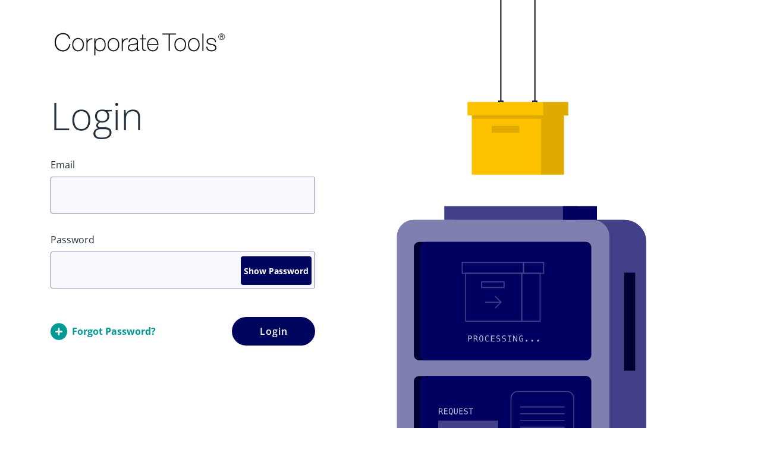

--- FILE ---
content_type: text/html; charset=UTF-8
request_url: https://www.corporatetools.com/login/
body_size: 15469
content:
<!doctype html>
<html lang="en-US" prefix="og: https://ogp.me/ns#" class="no-js">
	<head>
		<meta charset="UTF-8">
		<meta http-equiv="X-UA-Compatible" content="IE=edge,chrome=1">
		<meta name="viewport" content="width=device-width, initial-scale=1.0">
		<title>Login | Corporate Tools</title>
		<link href="//www.google-analytics.com" rel="dns-prefetch">
		<link rel="preload" href="https://www.corporatetools.com/wp-content/themes/corptools/dist/lottie/unicorn-half-res/images/img_1.png" as="image">

		<link href="//matomo.corporatetools.com" rel="dns-prefetch"><link href='//www.googletagmanager.com' rel='dns-prefetch'>
<!-- Search Engine Optimization by Rank Math PRO - https://rankmath.com/ -->
<meta name="robots" content="follow, index, max-snippet:-1, max-video-preview:-1, max-image-preview:large"/>
<link rel="canonical" href="https://www.corporatetools.com/login/" />
<meta property="og:locale" content="en_US" />
<meta property="og:type" content="article" />
<meta property="og:title" content="Login | Corporate Tools" />
<meta property="og:url" content="https://www.corporatetools.com/login/" />
<meta property="og:site_name" content="Corporate Tools" />
<meta property="article:publisher" content="https://www.facebook.com/CorporateToolsLLC/" />
<meta property="og:updated_time" content="2023-10-03T17:42:52+00:00" />
<meta property="article:published_time" content="2020-01-13T19:11:03+00:00" />
<meta property="article:modified_time" content="2023-10-03T17:42:52+00:00" />
<meta name="twitter:card" content="summary_large_image" />
<meta name="twitter:title" content="Login | Corporate Tools" />
<meta name="twitter:label1" content="Time to read" />
<meta name="twitter:data1" content="Less than a minute" />
<script type="application/ld+json" class="rank-math-schema-pro">{"@context":"https://schema.org","@graph":[{"@type":"Organization","@id":"https://www.corporatetools.com/#organization","name":"Corporate Tools","url":"https://www.corporatetools.com","sameAs":["https://www.facebook.com/CorporateToolsLLC/","https://www.instagram.com/corporatetools/","https://www.linkedin.com/company/corporatetools"],"logo":{"@type":"ImageObject","@id":"https://www.corporatetools.com/#logo","url":"https://www.corporatetools.com/wp-content/uploads/2025/09/poster.png","contentUrl":"https://www.corporatetools.com/wp-content/uploads/2025/09/poster.png","caption":"Corporate Tools","inLanguage":"en-US","width":"1266","height":"706"},"contactPoint":[{"@type":"ContactPoint","telephone":"+1-(208) 618-2766","contactType":"customer support"}]},{"@type":"WebSite","@id":"https://www.corporatetools.com/#website","url":"https://www.corporatetools.com","name":"Corporate Tools","publisher":{"@id":"https://www.corporatetools.com/#organization"},"inLanguage":"en-US"},{"@type":"WebPage","@id":"https://www.corporatetools.com/login/#webpage","url":"https://www.corporatetools.com/login/","name":"Login | Corporate Tools","datePublished":"2020-01-13T19:11:03+00:00","dateModified":"2023-10-03T17:42:52+00:00","isPartOf":{"@id":"https://www.corporatetools.com/#website"},"inLanguage":"en-US"},{"@type":"Person","@id":"https://www.corporatetools.com/login/#author","name":"admin","image":{"@type":"ImageObject","@id":"https://secure.gravatar.com/avatar/43dcdb0c8c0111bc3a696957d725d816c340c8351f202f933bf13f82b2470259?s=96&amp;d=mm&amp;r=g","url":"https://secure.gravatar.com/avatar/43dcdb0c8c0111bc3a696957d725d816c340c8351f202f933bf13f82b2470259?s=96&amp;d=mm&amp;r=g","caption":"admin","inLanguage":"en-US"},"worksFor":{"@id":"https://www.corporatetools.com/#organization"}},{"@type":"Article","headline":"Login | Corporate Tools","datePublished":"2020-01-13T19:11:03+00:00","dateModified":"2023-10-03T17:42:52+00:00","author":{"@id":"https://www.corporatetools.com/login/#author","name":"admin"},"publisher":{"@id":"https://www.corporatetools.com/#organization"},"name":"Login | Corporate Tools","@id":"https://www.corporatetools.com/login/#richSnippet","isPartOf":{"@id":"https://www.corporatetools.com/login/#webpage"},"inLanguage":"en-US","mainEntityOfPage":{"@id":"https://www.corporatetools.com/login/#webpage"}}]}</script>
<!-- /Rank Math WordPress SEO plugin -->

<link rel="alternate" title="oEmbed (JSON)" type="application/json+oembed" href="https://www.corporatetools.com/wp-json/oembed/1.0/embed?url=https%3A%2F%2Fwww.corporatetools.com%2Flogin%2F" />
<link rel="alternate" title="oEmbed (XML)" type="text/xml+oembed" href="https://www.corporatetools.com/wp-json/oembed/1.0/embed?url=https%3A%2F%2Fwww.corporatetools.com%2Flogin%2F&#038;format=xml" />
<style id='wp-img-auto-sizes-contain-inline-css' type='text/css'>
img:is([sizes=auto i],[sizes^="auto," i]){contain-intrinsic-size:3000px 1500px}
/*# sourceURL=wp-img-auto-sizes-contain-inline-css */
</style>
<style id='wp-emoji-styles-inline-css' type='text/css'>

	img.wp-smiley, img.emoji {
		display: inline !important;
		border: none !important;
		box-shadow: none !important;
		height: 1em !important;
		width: 1em !important;
		margin: 0 0.07em !important;
		vertical-align: -0.1em !important;
		background: none !important;
		padding: 0 !important;
	}
/*# sourceURL=wp-emoji-styles-inline-css */
</style>
<style id='wp-block-library-inline-css' type='text/css'>
:root{--wp-block-synced-color:#7a00df;--wp-block-synced-color--rgb:122,0,223;--wp-bound-block-color:var(--wp-block-synced-color);--wp-editor-canvas-background:#ddd;--wp-admin-theme-color:#007cba;--wp-admin-theme-color--rgb:0,124,186;--wp-admin-theme-color-darker-10:#006ba1;--wp-admin-theme-color-darker-10--rgb:0,107,160.5;--wp-admin-theme-color-darker-20:#005a87;--wp-admin-theme-color-darker-20--rgb:0,90,135;--wp-admin-border-width-focus:2px}@media (min-resolution:192dpi){:root{--wp-admin-border-width-focus:1.5px}}.wp-element-button{cursor:pointer}:root .has-very-light-gray-background-color{background-color:#eee}:root .has-very-dark-gray-background-color{background-color:#313131}:root .has-very-light-gray-color{color:#eee}:root .has-very-dark-gray-color{color:#313131}:root .has-vivid-green-cyan-to-vivid-cyan-blue-gradient-background{background:linear-gradient(135deg,#00d084,#0693e3)}:root .has-purple-crush-gradient-background{background:linear-gradient(135deg,#34e2e4,#4721fb 50%,#ab1dfe)}:root .has-hazy-dawn-gradient-background{background:linear-gradient(135deg,#faaca8,#dad0ec)}:root .has-subdued-olive-gradient-background{background:linear-gradient(135deg,#fafae1,#67a671)}:root .has-atomic-cream-gradient-background{background:linear-gradient(135deg,#fdd79a,#004a59)}:root .has-nightshade-gradient-background{background:linear-gradient(135deg,#330968,#31cdcf)}:root .has-midnight-gradient-background{background:linear-gradient(135deg,#020381,#2874fc)}:root{--wp--preset--font-size--normal:16px;--wp--preset--font-size--huge:42px}.has-regular-font-size{font-size:1em}.has-larger-font-size{font-size:2.625em}.has-normal-font-size{font-size:var(--wp--preset--font-size--normal)}.has-huge-font-size{font-size:var(--wp--preset--font-size--huge)}.has-text-align-center{text-align:center}.has-text-align-left{text-align:left}.has-text-align-right{text-align:right}.has-fit-text{white-space:nowrap!important}#end-resizable-editor-section{display:none}.aligncenter{clear:both}.items-justified-left{justify-content:flex-start}.items-justified-center{justify-content:center}.items-justified-right{justify-content:flex-end}.items-justified-space-between{justify-content:space-between}.screen-reader-text{border:0;clip-path:inset(50%);height:1px;margin:-1px;overflow:hidden;padding:0;position:absolute;width:1px;word-wrap:normal!important}.screen-reader-text:focus{background-color:#ddd;clip-path:none;color:#444;display:block;font-size:1em;height:auto;left:5px;line-height:normal;padding:15px 23px 14px;text-decoration:none;top:5px;width:auto;z-index:100000}html :where(.has-border-color){border-style:solid}html :where([style*=border-top-color]){border-top-style:solid}html :where([style*=border-right-color]){border-right-style:solid}html :where([style*=border-bottom-color]){border-bottom-style:solid}html :where([style*=border-left-color]){border-left-style:solid}html :where([style*=border-width]){border-style:solid}html :where([style*=border-top-width]){border-top-style:solid}html :where([style*=border-right-width]){border-right-style:solid}html :where([style*=border-bottom-width]){border-bottom-style:solid}html :where([style*=border-left-width]){border-left-style:solid}html :where(img[class*=wp-image-]){height:auto;max-width:100%}:where(figure){margin:0 0 1em}html :where(.is-position-sticky){--wp-admin--admin-bar--position-offset:var(--wp-admin--admin-bar--height,0px)}@media screen and (max-width:600px){html :where(.is-position-sticky){--wp-admin--admin-bar--position-offset:0px}}

/*# sourceURL=wp-block-library-inline-css */
</style><style id='global-styles-inline-css' type='text/css'>
:root{--wp--preset--aspect-ratio--square: 1;--wp--preset--aspect-ratio--4-3: 4/3;--wp--preset--aspect-ratio--3-4: 3/4;--wp--preset--aspect-ratio--3-2: 3/2;--wp--preset--aspect-ratio--2-3: 2/3;--wp--preset--aspect-ratio--16-9: 16/9;--wp--preset--aspect-ratio--9-16: 9/16;--wp--preset--color--base: #fbfffe;--wp--preset--color--contrast: #1b1b1e;--wp--preset--color--primary: #00cdc8;--wp--preset--color--secondary: #003e94;--wp--preset--color--tertiary: #77aef3;--wp--preset--color--quaternary: #1072ea;--wp--preset--color--beige: #efe6dd;--wp--preset--color--light-gray: #bcb8bc;--wp--preset--color--gray: #EBEBEB;--wp--preset--color--dark-gray: #49454a;--wp--preset--color--blue-primary: #00065d;--wp--preset--color--blue-primary-shade: #00032a;--wp--preset--color--button-font-color: #fff;--wp--preset--color--blue-primary-tint: #000990;--wp--preset--color--teal-secondary: #00cdc8;--wp--preset--color--teal-secondary-shade: #009a96;--wp--preset--color--teal-secondary-tint: #01fff9;--wp--preset--color--purple-tertiary: #8080b0;--wp--preset--color--purple-tertiary-shade: #61619c;--wp--preset--color--purple-tertiary-tint: #bfbfd7;--wp--preset--color--body-font-color: #4a4a4a;--wp--preset--color--header-font-color: #232f3b;--wp--preset--color--gray-color: #f8f9ff;--wp--preset--color--white: #ffffff;--wp--preset--color--black: #000000;--wp--preset--color--alert-color: #d73e0f;--wp--preset--gradient--vivid-cyan-blue-to-vivid-purple: linear-gradient(135deg,rgb(6,147,227) 0%,rgb(155,81,224) 100%);--wp--preset--gradient--light-green-cyan-to-vivid-green-cyan: linear-gradient(135deg,rgb(122,220,180) 0%,rgb(0,208,130) 100%);--wp--preset--gradient--luminous-vivid-amber-to-luminous-vivid-orange: linear-gradient(135deg,rgb(252,185,0) 0%,rgb(255,105,0) 100%);--wp--preset--gradient--luminous-vivid-orange-to-vivid-red: linear-gradient(135deg,rgb(255,105,0) 0%,rgb(207,46,46) 100%);--wp--preset--gradient--very-light-gray-to-cyan-bluish-gray: linear-gradient(135deg,rgb(238,238,238) 0%,rgb(169,184,195) 100%);--wp--preset--gradient--cool-to-warm-spectrum: linear-gradient(135deg,rgb(74,234,220) 0%,rgb(151,120,209) 20%,rgb(207,42,186) 40%,rgb(238,44,130) 60%,rgb(251,105,98) 80%,rgb(254,248,76) 100%);--wp--preset--gradient--blush-light-purple: linear-gradient(135deg,rgb(255,206,236) 0%,rgb(152,150,240) 100%);--wp--preset--gradient--blush-bordeaux: linear-gradient(135deg,rgb(254,205,165) 0%,rgb(254,45,45) 50%,rgb(107,0,62) 100%);--wp--preset--gradient--luminous-dusk: linear-gradient(135deg,rgb(255,203,112) 0%,rgb(199,81,192) 50%,rgb(65,88,208) 100%);--wp--preset--gradient--pale-ocean: linear-gradient(135deg,rgb(255,245,203) 0%,rgb(182,227,212) 50%,rgb(51,167,181) 100%);--wp--preset--gradient--electric-grass: linear-gradient(135deg,rgb(202,248,128) 0%,rgb(113,206,126) 100%);--wp--preset--gradient--midnight: linear-gradient(135deg,rgb(2,3,129) 0%,rgb(40,116,252) 100%);--wp--preset--gradient--light-orange-to-vivid-orange: linear-gradient(145deg, #000990 0%, #00cdc8 60%, #01fff9 100%);--wp--preset--font-size--small: clamp(1rem, 1rem + ((1vw - 0.2rem) * 0.5), 1.35rem);--wp--preset--font-size--medium: clamp(1.35rem, 1.35rem + ((1vw - 0.2rem) * 0.929), 2rem);--wp--preset--font-size--large: clamp(2.2rem, 2.2rem + ((1vw - 0.2rem) * 0.429), 2.5rem);--wp--preset--font-size--x-large: clamp(2.5rem, 2.5rem + ((1vw - 0.2rem) * 0.714), 3rem);--wp--preset--font-size--x-small: 16px;--wp--preset--font-family--open-sans-300: "Open Sans Light", Open Sans, sans-serif;--wp--preset--font-family--open-sans-400: "Open Sans Regular", Open Sans, sans-serif;--wp--preset--font-family--open-sans-600: "Open Sans SemiBold", Open Sans, sans-serif;--wp--preset--font-family--open-sans-700: "Open Sans Bold", Open Sans, sans-serif;--wp--preset--font-family--open-sans-800: "Open Sans ExtraBold", Open Sans, sans-serif;--wp--preset--font-family--space-grotesk: "Space Grotesk", Arial, sans-serif;--wp--preset--spacing--20: 0.44rem;--wp--preset--spacing--30: 0.67rem;--wp--preset--spacing--40: 1rem;--wp--preset--spacing--50: 1.5rem;--wp--preset--spacing--60: 2.25rem;--wp--preset--spacing--70: 3.38rem;--wp--preset--spacing--80: 5.06rem;--wp--preset--shadow--natural: 6px 6px 9px rgba(0, 0, 0, 0.2);--wp--preset--shadow--deep: 12px 12px 50px rgba(0, 0, 0, 0.4);--wp--preset--shadow--sharp: 6px 6px 0px rgba(0, 0, 0, 0.2);--wp--preset--shadow--outlined: 6px 6px 0px -3px rgb(255, 255, 255), 6px 6px rgb(0, 0, 0);--wp--preset--shadow--crisp: 6px 6px 0px rgb(0, 0, 0);}:root { --wp--style--global--content-size: 1140px;--wp--style--global--wide-size: 1440px; }:where(body) { margin: 0; }.wp-site-blocks { padding-top: var(--wp--style--root--padding-top); padding-bottom: var(--wp--style--root--padding-bottom); }.has-global-padding { padding-right: var(--wp--style--root--padding-right); padding-left: var(--wp--style--root--padding-left); }.has-global-padding > .alignfull { margin-right: calc(var(--wp--style--root--padding-right) * -1); margin-left: calc(var(--wp--style--root--padding-left) * -1); }.has-global-padding :where(:not(.alignfull.is-layout-flow) > .has-global-padding:not(.wp-block-block, .alignfull)) { padding-right: 0; padding-left: 0; }.has-global-padding :where(:not(.alignfull.is-layout-flow) > .has-global-padding:not(.wp-block-block, .alignfull)) > .alignfull { margin-left: 0; margin-right: 0; }.wp-site-blocks > .alignleft { float: left; margin-right: 2em; }.wp-site-blocks > .alignright { float: right; margin-left: 2em; }.wp-site-blocks > .aligncenter { justify-content: center; margin-left: auto; margin-right: auto; }:where(.wp-site-blocks) > * { margin-block-start: 1.5rem; margin-block-end: 0; }:where(.wp-site-blocks) > :first-child { margin-block-start: 0; }:where(.wp-site-blocks) > :last-child { margin-block-end: 0; }:root { --wp--style--block-gap: 1.5rem; }:root :where(.is-layout-flow) > :first-child{margin-block-start: 0;}:root :where(.is-layout-flow) > :last-child{margin-block-end: 0;}:root :where(.is-layout-flow) > *{margin-block-start: 1.5rem;margin-block-end: 0;}:root :where(.is-layout-constrained) > :first-child{margin-block-start: 0;}:root :where(.is-layout-constrained) > :last-child{margin-block-end: 0;}:root :where(.is-layout-constrained) > *{margin-block-start: 1.5rem;margin-block-end: 0;}:root :where(.is-layout-flex){gap: 1.5rem;}:root :where(.is-layout-grid){gap: 1.5rem;}.is-layout-flow > .alignleft{float: left;margin-inline-start: 0;margin-inline-end: 2em;}.is-layout-flow > .alignright{float: right;margin-inline-start: 2em;margin-inline-end: 0;}.is-layout-flow > .aligncenter{margin-left: auto !important;margin-right: auto !important;}.is-layout-constrained > .alignleft{float: left;margin-inline-start: 0;margin-inline-end: 2em;}.is-layout-constrained > .alignright{float: right;margin-inline-start: 2em;margin-inline-end: 0;}.is-layout-constrained > .aligncenter{margin-left: auto !important;margin-right: auto !important;}.is-layout-constrained > :where(:not(.alignleft):not(.alignright):not(.alignfull)){max-width: var(--wp--style--global--content-size);margin-left: auto !important;margin-right: auto !important;}.is-layout-constrained > .alignwide{max-width: var(--wp--style--global--wide-size);}body .is-layout-flex{display: flex;}.is-layout-flex{flex-wrap: wrap;align-items: center;}.is-layout-flex > :is(*, div){margin: 0;}body .is-layout-grid{display: grid;}.is-layout-grid > :is(*, div){margin: 0;}body{font-family: var(--wp--preset--font-family--open-sans-400);font-size: var(--wp--preset--font-size--small);line-height: 1.5;--wp--style--root--padding-top: 0;--wp--style--root--padding-right: 1rem;--wp--style--root--padding-bottom: 0;--wp--style--root--padding-left: 1rem;}a:where(:not(.wp-element-button)){color: var(--wp--preset--color--blue-primary);font-weight: 700;text-decoration: underline;}:root :where(a:where(:not(.wp-element-button)):hover){color: var(--wp--preset--color--purple-tertiary-shade);text-decoration: underline;}:root :where(a:where(:not(.wp-element-button)):focus){text-decoration: underline;}:root :where(a:where(:not(.wp-element-button)):active){color: var(--wp--preset--color--purple-tertiary-shade);text-decoration: underline;}h1, h2, h3, h4, h5, h6{font-family: var(--wp--preset--font-family--open-sans-300);font-weight: 300;line-height: 1.3;}:root :where(.wp-element-button, .wp-block-button__link){background-color: var(--wp--preset--color--blue-primary);border-radius: 30px;border-width: 0;color: var(--wp--preset--color--white);font-family: var(--wp--preset--font-family--open-sans-700);font-size: var(--wp--preset--font-size--x-small);font-style: inherit;font-weight: 700;letter-spacing: inherit;line-height: inherit;padding-top: 0.625rem;padding-right: 2.0625rem;padding-bottom: 0.625rem;padding-left: 2.0625rem;text-decoration: none !important;text-transform: inherit;}:root :where(.wp-element-button:hover, .wp-block-button__link:hover){background-color: var(--wp--preset--color--purple-tertiary-shade);color: var(--wp--preset--color--white);text-decoration: none;}:root :where(.wp-element-button:focus, .wp-block-button__link:focus){background-color: var(--wp--preset--color--purple-tertiary-shade);color: var(--wp--preset--color--white);text-decoration: none;}:root :where(.wp-element-button:active, .wp-block-button__link:active){background-color: var(--wp--preset--color--purple-tertiary-shade);color: var(--wp--preset--color--white);text-decoration: none;}.has-base-color{color: var(--wp--preset--color--base) !important;}.has-contrast-color{color: var(--wp--preset--color--contrast) !important;}.has-primary-color{color: var(--wp--preset--color--primary) !important;}.has-secondary-color{color: var(--wp--preset--color--secondary) !important;}.has-tertiary-color{color: var(--wp--preset--color--tertiary) !important;}.has-quaternary-color{color: var(--wp--preset--color--quaternary) !important;}.has-beige-color{color: var(--wp--preset--color--beige) !important;}.has-light-gray-color{color: var(--wp--preset--color--light-gray) !important;}.has-gray-color{color: var(--wp--preset--color--gray) !important;}.has-dark-gray-color{color: var(--wp--preset--color--dark-gray) !important;}.has-blue-primary-color{color: var(--wp--preset--color--blue-primary) !important;}.has-blue-primary-shade-color{color: var(--wp--preset--color--blue-primary-shade) !important;}.has-button-font-color-color{color: var(--wp--preset--color--button-font-color) !important;}.has-blue-primary-tint-color{color: var(--wp--preset--color--blue-primary-tint) !important;}.has-teal-secondary-color{color: var(--wp--preset--color--teal-secondary) !important;}.has-teal-secondary-shade-color{color: var(--wp--preset--color--teal-secondary-shade) !important;}.has-teal-secondary-tint-color{color: var(--wp--preset--color--teal-secondary-tint) !important;}.has-purple-tertiary-color{color: var(--wp--preset--color--purple-tertiary) !important;}.has-purple-tertiary-shade-color{color: var(--wp--preset--color--purple-tertiary-shade) !important;}.has-purple-tertiary-tint-color{color: var(--wp--preset--color--purple-tertiary-tint) !important;}.has-body-font-color-color{color: var(--wp--preset--color--body-font-color) !important;}.has-header-font-color-color{color: var(--wp--preset--color--header-font-color) !important;}.has-gray-color-color{color: var(--wp--preset--color--gray-color) !important;}.has-white-color{color: var(--wp--preset--color--white) !important;}.has-black-color{color: var(--wp--preset--color--black) !important;}.has-alert-color-color{color: var(--wp--preset--color--alert-color) !important;}.has-base-background-color{background-color: var(--wp--preset--color--base) !important;}.has-contrast-background-color{background-color: var(--wp--preset--color--contrast) !important;}.has-primary-background-color{background-color: var(--wp--preset--color--primary) !important;}.has-secondary-background-color{background-color: var(--wp--preset--color--secondary) !important;}.has-tertiary-background-color{background-color: var(--wp--preset--color--tertiary) !important;}.has-quaternary-background-color{background-color: var(--wp--preset--color--quaternary) !important;}.has-beige-background-color{background-color: var(--wp--preset--color--beige) !important;}.has-light-gray-background-color{background-color: var(--wp--preset--color--light-gray) !important;}.has-gray-background-color{background-color: var(--wp--preset--color--gray) !important;}.has-dark-gray-background-color{background-color: var(--wp--preset--color--dark-gray) !important;}.has-blue-primary-background-color{background-color: var(--wp--preset--color--blue-primary) !important;}.has-blue-primary-shade-background-color{background-color: var(--wp--preset--color--blue-primary-shade) !important;}.has-button-font-color-background-color{background-color: var(--wp--preset--color--button-font-color) !important;}.has-blue-primary-tint-background-color{background-color: var(--wp--preset--color--blue-primary-tint) !important;}.has-teal-secondary-background-color{background-color: var(--wp--preset--color--teal-secondary) !important;}.has-teal-secondary-shade-background-color{background-color: var(--wp--preset--color--teal-secondary-shade) !important;}.has-teal-secondary-tint-background-color{background-color: var(--wp--preset--color--teal-secondary-tint) !important;}.has-purple-tertiary-background-color{background-color: var(--wp--preset--color--purple-tertiary) !important;}.has-purple-tertiary-shade-background-color{background-color: var(--wp--preset--color--purple-tertiary-shade) !important;}.has-purple-tertiary-tint-background-color{background-color: var(--wp--preset--color--purple-tertiary-tint) !important;}.has-body-font-color-background-color{background-color: var(--wp--preset--color--body-font-color) !important;}.has-header-font-color-background-color{background-color: var(--wp--preset--color--header-font-color) !important;}.has-gray-color-background-color{background-color: var(--wp--preset--color--gray-color) !important;}.has-white-background-color{background-color: var(--wp--preset--color--white) !important;}.has-black-background-color{background-color: var(--wp--preset--color--black) !important;}.has-alert-color-background-color{background-color: var(--wp--preset--color--alert-color) !important;}.has-base-border-color{border-color: var(--wp--preset--color--base) !important;}.has-contrast-border-color{border-color: var(--wp--preset--color--contrast) !important;}.has-primary-border-color{border-color: var(--wp--preset--color--primary) !important;}.has-secondary-border-color{border-color: var(--wp--preset--color--secondary) !important;}.has-tertiary-border-color{border-color: var(--wp--preset--color--tertiary) !important;}.has-quaternary-border-color{border-color: var(--wp--preset--color--quaternary) !important;}.has-beige-border-color{border-color: var(--wp--preset--color--beige) !important;}.has-light-gray-border-color{border-color: var(--wp--preset--color--light-gray) !important;}.has-gray-border-color{border-color: var(--wp--preset--color--gray) !important;}.has-dark-gray-border-color{border-color: var(--wp--preset--color--dark-gray) !important;}.has-blue-primary-border-color{border-color: var(--wp--preset--color--blue-primary) !important;}.has-blue-primary-shade-border-color{border-color: var(--wp--preset--color--blue-primary-shade) !important;}.has-button-font-color-border-color{border-color: var(--wp--preset--color--button-font-color) !important;}.has-blue-primary-tint-border-color{border-color: var(--wp--preset--color--blue-primary-tint) !important;}.has-teal-secondary-border-color{border-color: var(--wp--preset--color--teal-secondary) !important;}.has-teal-secondary-shade-border-color{border-color: var(--wp--preset--color--teal-secondary-shade) !important;}.has-teal-secondary-tint-border-color{border-color: var(--wp--preset--color--teal-secondary-tint) !important;}.has-purple-tertiary-border-color{border-color: var(--wp--preset--color--purple-tertiary) !important;}.has-purple-tertiary-shade-border-color{border-color: var(--wp--preset--color--purple-tertiary-shade) !important;}.has-purple-tertiary-tint-border-color{border-color: var(--wp--preset--color--purple-tertiary-tint) !important;}.has-body-font-color-border-color{border-color: var(--wp--preset--color--body-font-color) !important;}.has-header-font-color-border-color{border-color: var(--wp--preset--color--header-font-color) !important;}.has-gray-color-border-color{border-color: var(--wp--preset--color--gray-color) !important;}.has-white-border-color{border-color: var(--wp--preset--color--white) !important;}.has-black-border-color{border-color: var(--wp--preset--color--black) !important;}.has-alert-color-border-color{border-color: var(--wp--preset--color--alert-color) !important;}.has-vivid-cyan-blue-to-vivid-purple-gradient-background{background: var(--wp--preset--gradient--vivid-cyan-blue-to-vivid-purple) !important;}.has-light-green-cyan-to-vivid-green-cyan-gradient-background{background: var(--wp--preset--gradient--light-green-cyan-to-vivid-green-cyan) !important;}.has-luminous-vivid-amber-to-luminous-vivid-orange-gradient-background{background: var(--wp--preset--gradient--luminous-vivid-amber-to-luminous-vivid-orange) !important;}.has-luminous-vivid-orange-to-vivid-red-gradient-background{background: var(--wp--preset--gradient--luminous-vivid-orange-to-vivid-red) !important;}.has-very-light-gray-to-cyan-bluish-gray-gradient-background{background: var(--wp--preset--gradient--very-light-gray-to-cyan-bluish-gray) !important;}.has-cool-to-warm-spectrum-gradient-background{background: var(--wp--preset--gradient--cool-to-warm-spectrum) !important;}.has-blush-light-purple-gradient-background{background: var(--wp--preset--gradient--blush-light-purple) !important;}.has-blush-bordeaux-gradient-background{background: var(--wp--preset--gradient--blush-bordeaux) !important;}.has-luminous-dusk-gradient-background{background: var(--wp--preset--gradient--luminous-dusk) !important;}.has-pale-ocean-gradient-background{background: var(--wp--preset--gradient--pale-ocean) !important;}.has-electric-grass-gradient-background{background: var(--wp--preset--gradient--electric-grass) !important;}.has-midnight-gradient-background{background: var(--wp--preset--gradient--midnight) !important;}.has-light-orange-to-vivid-orange-gradient-background{background: var(--wp--preset--gradient--light-orange-to-vivid-orange) !important;}.has-small-font-size{font-size: var(--wp--preset--font-size--small) !important;}.has-medium-font-size{font-size: var(--wp--preset--font-size--medium) !important;}.has-large-font-size{font-size: var(--wp--preset--font-size--large) !important;}.has-x-large-font-size{font-size: var(--wp--preset--font-size--x-large) !important;}.has-x-small-font-size{font-size: var(--wp--preset--font-size--x-small) !important;}.has-open-sans-300-font-family{font-family: var(--wp--preset--font-family--open-sans-300) !important;}.has-open-sans-400-font-family{font-family: var(--wp--preset--font-family--open-sans-400) !important;}.has-open-sans-600-font-family{font-family: var(--wp--preset--font-family--open-sans-600) !important;}.has-open-sans-700-font-family{font-family: var(--wp--preset--font-family--open-sans-700) !important;}.has-open-sans-800-font-family{font-family: var(--wp--preset--font-family--open-sans-800) !important;}.has-space-grotesk-font-family{font-family: var(--wp--preset--font-family--space-grotesk) !important;}
/*# sourceURL=global-styles-inline-css */
</style>

<link rel='stylesheet' id='fe_block_styles-css' href='https://www.corporatetools.com/wp-content/plugins/frontend-blocks-plugin/assets/css/style.min.css?ver=6.9' media='all' />
<link rel='stylesheet' id='css-base-css' href='https://www.corporatetools.com/wp-content/themes/corptools/dist/assets/styles-CfBuPkhQ.css' media='all' />
<link rel='stylesheet' id='css-vue-forms-css' href='https://www.corporatetools.com/wp-content/themes/corptools/dist/assets/formStyles-BUa1uuWB.css' media='all' />
<link rel='stylesheet' id='frontend-toolbox-scripts-css' href='https://www.corporatetools.com/wp-content/plugins/frontend-toolbox-plugin/assets/css/main.css?id=1d69d1c5da768b61848fcf2b49490597' media='all' />
<script type="module" src="https://www.corporatetools.com/wp-content/themes/corptools/dist/scripts.Dg7cocxw.js" id="general-js"></script><link rel="https://api.w.org/" href="https://www.corporatetools.com/wp-json/" /><link rel="alternate" title="JSON" type="application/json" href="https://www.corporatetools.com/wp-json/wp/v2/pages/230" /><style id="bec-color-style" type="text/css">
		/* Block Editor Colors generated css */
		:root {
--wp--preset--color--primary: #00cdc8;
--wp--preset--color--blue-primary: #00065d;
--wp--preset--color--blue-primary-shade: #00032a;
--wp--preset--color--button-font-color: #fff;
--wp--preset--color--blue-primary-tint: #000990;
--wp--preset--color--teal-secondary: #00cdc8;
--wp--preset--color--teal-secondary-shade: #009a96;
--wp--preset--color--teal-secondary-tint: #01fff9;
--wp--preset--color--purple-tertiary: #8080b0;
--wp--preset--color--purple-tertiary-shade: #61619c;
--wp--preset--color--purple-tertiary-tint: #bfbfd7;
--wp--preset--color--body-font-color: #4a4a4a;
--wp--preset--color--header-font-color: #232f3b;
--wp--preset--color--gray: #EBEBEB;
--wp--preset--color--gray-color: #f8f9ff;
--wp--preset--color--white: #ffffff;
--wp--preset--color--black: #000000;
--wp--preset--color--alert-color: #d73e0f;
--wp--preset--color--primary: #00cdc8;
--wp--preset--color--blue-primary: #00065d;
--wp--preset--color--blue-primary-shade: #00032a;
--wp--preset--color--button-font-color: #ffffff;
--wp--preset--color--blue-primary-tint: #000990;
--wp--preset--color--teal-secondary: #00cdc8;
--wp--preset--color--teal-secondary-shade: #009a96;
--wp--preset--color--teal-secondary-tint: #01fff9;
--wp--preset--color--purple-tertiary: #8080b0;
--wp--preset--color--purple-tertiary-shade: #61619c;
--wp--preset--color--purple-tertiary-tint: #bfbfd7;
--wp--preset--color--body-font-color: #4a4a4a;
--wp--preset--color--header-font-color: #232f3b;
--wp--preset--color--gray: #ebebeb;
--wp--preset--color--gray-color: #f8f9ff;
--wp--preset--color--white: #ffffff;
--wp--preset--color--black: #000000;
--wp--preset--color--alert-color: #d73e0f;
}

:root .has-primary-color {
	color: var(--wp--preset--color--primary, #00cdc8) !important;
}
:root .has-primary-background-color {
	background-color: var(--wp--preset--color--primary, #00cdc8) !important;
}
:root .has-primary-border-color {
	border-color: var(--wp--preset--color--primary, #00cdc8) !important;
}

:root .has-blue-primary-color {
	color: var(--wp--preset--color--blue-primary, #00065d) !important;
}
:root .has-blue-primary-background-color {
	background-color: var(--wp--preset--color--blue-primary, #00065d) !important;
}
:root .has-blue-primary-border-color {
	border-color: var(--wp--preset--color--blue-primary, #00065d) !important;
}

:root .has-blue-primary-shade-color {
	color: var(--wp--preset--color--blue-primary-shade, #00032a) !important;
}
:root .has-blue-primary-shade-background-color {
	background-color: var(--wp--preset--color--blue-primary-shade, #00032a) !important;
}
:root .has-blue-primary-shade-border-color {
	border-color: var(--wp--preset--color--blue-primary-shade, #00032a) !important;
}

:root .has-button-font-color-color {
	color: var(--wp--preset--color--button-font-color, #fff) !important;
}
:root .has-button-font-color-background-color {
	background-color: var(--wp--preset--color--button-font-color, #fff) !important;
}
:root .has-button-font-color-border-color {
	border-color: var(--wp--preset--color--button-font-color, #fff) !important;
}

:root .has-blue-primary-tint-color {
	color: var(--wp--preset--color--blue-primary-tint, #000990) !important;
}
:root .has-blue-primary-tint-background-color {
	background-color: var(--wp--preset--color--blue-primary-tint, #000990) !important;
}
:root .has-blue-primary-tint-border-color {
	border-color: var(--wp--preset--color--blue-primary-tint, #000990) !important;
}

:root .has-teal-secondary-color {
	color: var(--wp--preset--color--teal-secondary, #00cdc8) !important;
}
:root .has-teal-secondary-background-color {
	background-color: var(--wp--preset--color--teal-secondary, #00cdc8) !important;
}
:root .has-teal-secondary-border-color {
	border-color: var(--wp--preset--color--teal-secondary, #00cdc8) !important;
}

:root .has-teal-secondary-shade-color {
	color: var(--wp--preset--color--teal-secondary-shade, #009a96) !important;
}
:root .has-teal-secondary-shade-background-color {
	background-color: var(--wp--preset--color--teal-secondary-shade, #009a96) !important;
}
:root .has-teal-secondary-shade-border-color {
	border-color: var(--wp--preset--color--teal-secondary-shade, #009a96) !important;
}

:root .has-teal-secondary-tint-color {
	color: var(--wp--preset--color--teal-secondary-tint, #01fff9) !important;
}
:root .has-teal-secondary-tint-background-color {
	background-color: var(--wp--preset--color--teal-secondary-tint, #01fff9) !important;
}
:root .has-teal-secondary-tint-border-color {
	border-color: var(--wp--preset--color--teal-secondary-tint, #01fff9) !important;
}

:root .has-purple-tertiary-color {
	color: var(--wp--preset--color--purple-tertiary, #8080b0) !important;
}
:root .has-purple-tertiary-background-color {
	background-color: var(--wp--preset--color--purple-tertiary, #8080b0) !important;
}
:root .has-purple-tertiary-border-color {
	border-color: var(--wp--preset--color--purple-tertiary, #8080b0) !important;
}

:root .has-purple-tertiary-shade-color {
	color: var(--wp--preset--color--purple-tertiary-shade, #61619c) !important;
}
:root .has-purple-tertiary-shade-background-color {
	background-color: var(--wp--preset--color--purple-tertiary-shade, #61619c) !important;
}
:root .has-purple-tertiary-shade-border-color {
	border-color: var(--wp--preset--color--purple-tertiary-shade, #61619c) !important;
}

:root .has-purple-tertiary-tint-color {
	color: var(--wp--preset--color--purple-tertiary-tint, #bfbfd7) !important;
}
:root .has-purple-tertiary-tint-background-color {
	background-color: var(--wp--preset--color--purple-tertiary-tint, #bfbfd7) !important;
}
:root .has-purple-tertiary-tint-border-color {
	border-color: var(--wp--preset--color--purple-tertiary-tint, #bfbfd7) !important;
}

:root .has-body-font-color-color {
	color: var(--wp--preset--color--body-font-color, #4a4a4a) !important;
}
:root .has-body-font-color-background-color {
	background-color: var(--wp--preset--color--body-font-color, #4a4a4a) !important;
}
:root .has-body-font-color-border-color {
	border-color: var(--wp--preset--color--body-font-color, #4a4a4a) !important;
}

:root .has-header-font-color-color {
	color: var(--wp--preset--color--header-font-color, #232f3b) !important;
}
:root .has-header-font-color-background-color {
	background-color: var(--wp--preset--color--header-font-color, #232f3b) !important;
}
:root .has-header-font-color-border-color {
	border-color: var(--wp--preset--color--header-font-color, #232f3b) !important;
}

:root .has-gray-color {
	color: var(--wp--preset--color--gray, #EBEBEB) !important;
}
:root .has-gray-background-color {
	background-color: var(--wp--preset--color--gray, #EBEBEB) !important;
}
:root .has-gray-border-color {
	border-color: var(--wp--preset--color--gray, #EBEBEB) !important;
}

:root .has-gray-color-color {
	color: var(--wp--preset--color--gray-color, #f8f9ff) !important;
}
:root .has-gray-color-background-color {
	background-color: var(--wp--preset--color--gray-color, #f8f9ff) !important;
}
:root .has-gray-color-border-color {
	border-color: var(--wp--preset--color--gray-color, #f8f9ff) !important;
}

:root .has-white-color {
	color: var(--wp--preset--color--white, #ffffff) !important;
}
:root .has-white-background-color {
	background-color: var(--wp--preset--color--white, #ffffff) !important;
}
:root .has-white-border-color {
	border-color: var(--wp--preset--color--white, #ffffff) !important;
}

:root .has-black-color {
	color: var(--wp--preset--color--black, #000000) !important;
}
:root .has-black-background-color {
	background-color: var(--wp--preset--color--black, #000000) !important;
}
:root .has-black-border-color {
	border-color: var(--wp--preset--color--black, #000000) !important;
}

:root .has-alert-color-color {
	color: var(--wp--preset--color--alert-color, #d73e0f) !important;
}
:root .has-alert-color-background-color {
	background-color: var(--wp--preset--color--alert-color, #d73e0f) !important;
}
:root .has-alert-color-border-color {
	border-color: var(--wp--preset--color--alert-color, #d73e0f) !important;
}

:root .has-primary-color {
	color: var(--wp--preset--color--primary, #00cdc8) !important;
}
:root .has-primary-background-color {
	background-color: var(--wp--preset--color--primary, #00cdc8) !important;
}
:root .has-primary-border-color {
	border-color: var(--wp--preset--color--primary, #00cdc8) !important;
}

:root .has-blue-primary-color {
	color: var(--wp--preset--color--blue-primary, #00065d) !important;
}
:root .has-blue-primary-background-color {
	background-color: var(--wp--preset--color--blue-primary, #00065d) !important;
}
:root .has-blue-primary-border-color {
	border-color: var(--wp--preset--color--blue-primary, #00065d) !important;
}

:root .has-blue-primary-shade-color {
	color: var(--wp--preset--color--blue-primary-shade, #00032a) !important;
}
:root .has-blue-primary-shade-background-color {
	background-color: var(--wp--preset--color--blue-primary-shade, #00032a) !important;
}
:root .has-blue-primary-shade-border-color {
	border-color: var(--wp--preset--color--blue-primary-shade, #00032a) !important;
}

:root .has-button-font-color-color {
	color: var(--wp--preset--color--button-font-color, #ffffff) !important;
}
:root .has-button-font-color-background-color {
	background-color: var(--wp--preset--color--button-font-color, #ffffff) !important;
}
:root .has-button-font-color-border-color {
	border-color: var(--wp--preset--color--button-font-color, #ffffff) !important;
}

:root .has-blue-primary-tint-color {
	color: var(--wp--preset--color--blue-primary-tint, #000990) !important;
}
:root .has-blue-primary-tint-background-color {
	background-color: var(--wp--preset--color--blue-primary-tint, #000990) !important;
}
:root .has-blue-primary-tint-border-color {
	border-color: var(--wp--preset--color--blue-primary-tint, #000990) !important;
}

:root .has-teal-secondary-color {
	color: var(--wp--preset--color--teal-secondary, #00cdc8) !important;
}
:root .has-teal-secondary-background-color {
	background-color: var(--wp--preset--color--teal-secondary, #00cdc8) !important;
}
:root .has-teal-secondary-border-color {
	border-color: var(--wp--preset--color--teal-secondary, #00cdc8) !important;
}

:root .has-teal-secondary-shade-color {
	color: var(--wp--preset--color--teal-secondary-shade, #009a96) !important;
}
:root .has-teal-secondary-shade-background-color {
	background-color: var(--wp--preset--color--teal-secondary-shade, #009a96) !important;
}
:root .has-teal-secondary-shade-border-color {
	border-color: var(--wp--preset--color--teal-secondary-shade, #009a96) !important;
}

:root .has-teal-secondary-tint-color {
	color: var(--wp--preset--color--teal-secondary-tint, #01fff9) !important;
}
:root .has-teal-secondary-tint-background-color {
	background-color: var(--wp--preset--color--teal-secondary-tint, #01fff9) !important;
}
:root .has-teal-secondary-tint-border-color {
	border-color: var(--wp--preset--color--teal-secondary-tint, #01fff9) !important;
}

:root .has-purple-tertiary-color {
	color: var(--wp--preset--color--purple-tertiary, #8080b0) !important;
}
:root .has-purple-tertiary-background-color {
	background-color: var(--wp--preset--color--purple-tertiary, #8080b0) !important;
}
:root .has-purple-tertiary-border-color {
	border-color: var(--wp--preset--color--purple-tertiary, #8080b0) !important;
}

:root .has-purple-tertiary-shade-color {
	color: var(--wp--preset--color--purple-tertiary-shade, #61619c) !important;
}
:root .has-purple-tertiary-shade-background-color {
	background-color: var(--wp--preset--color--purple-tertiary-shade, #61619c) !important;
}
:root .has-purple-tertiary-shade-border-color {
	border-color: var(--wp--preset--color--purple-tertiary-shade, #61619c) !important;
}

:root .has-purple-tertiary-tint-color {
	color: var(--wp--preset--color--purple-tertiary-tint, #bfbfd7) !important;
}
:root .has-purple-tertiary-tint-background-color {
	background-color: var(--wp--preset--color--purple-tertiary-tint, #bfbfd7) !important;
}
:root .has-purple-tertiary-tint-border-color {
	border-color: var(--wp--preset--color--purple-tertiary-tint, #bfbfd7) !important;
}

:root .has-body-font-color-color {
	color: var(--wp--preset--color--body-font-color, #4a4a4a) !important;
}
:root .has-body-font-color-background-color {
	background-color: var(--wp--preset--color--body-font-color, #4a4a4a) !important;
}
:root .has-body-font-color-border-color {
	border-color: var(--wp--preset--color--body-font-color, #4a4a4a) !important;
}

:root .has-header-font-color-color {
	color: var(--wp--preset--color--header-font-color, #232f3b) !important;
}
:root .has-header-font-color-background-color {
	background-color: var(--wp--preset--color--header-font-color, #232f3b) !important;
}
:root .has-header-font-color-border-color {
	border-color: var(--wp--preset--color--header-font-color, #232f3b) !important;
}

:root .has-gray-color {
	color: var(--wp--preset--color--gray, #ebebeb) !important;
}
:root .has-gray-background-color {
	background-color: var(--wp--preset--color--gray, #ebebeb) !important;
}
:root .has-gray-border-color {
	border-color: var(--wp--preset--color--gray, #ebebeb) !important;
}

:root .has-gray-color-color {
	color: var(--wp--preset--color--gray-color, #f8f9ff) !important;
}
:root .has-gray-color-background-color {
	background-color: var(--wp--preset--color--gray-color, #f8f9ff) !important;
}
:root .has-gray-color-border-color {
	border-color: var(--wp--preset--color--gray-color, #f8f9ff) !important;
}

:root .has-white-color {
	color: var(--wp--preset--color--white, #ffffff) !important;
}
:root .has-white-background-color {
	background-color: var(--wp--preset--color--white, #ffffff) !important;
}
:root .has-white-border-color {
	border-color: var(--wp--preset--color--white, #ffffff) !important;
}

:root .has-black-color {
	color: var(--wp--preset--color--black, #000000) !important;
}
:root .has-black-background-color {
	background-color: var(--wp--preset--color--black, #000000) !important;
}
:root .has-black-border-color {
	border-color: var(--wp--preset--color--black, #000000) !important;
}

:root .has-alert-color-color {
	color: var(--wp--preset--color--alert-color, #d73e0f) !important;
}
:root .has-alert-color-background-color {
	background-color: var(--wp--preset--color--alert-color, #d73e0f) !important;
}
:root .has-alert-color-border-color {
	border-color: var(--wp--preset--color--alert-color, #d73e0f) !important;
}
		</style><style class='wp-fonts-local' type='text/css'>
@font-face{font-family:"Open Sans Light";font-style:normal;font-weight:300;font-display:fallback;src:url('https://www.corporatetools.com/wp-content/themes/corptools/dist/assets/open-sans-latin-300-normal-BuA4N9V4.woff2') format('woff2'), url('https://www.corporatetools.com/wp-content/themes/corptools/dist/assets/open-sans-latin-300-normal-B9VvyOsd.woff') format('woff');}
@font-face{font-family:"Open Sans Regular";font-style:normal;font-weight:400;font-display:fallback;src:url('https://www.corporatetools.com/wp-content/themes/corptools/dist/assets/open-sans-latin-400-normal-D-erVzNr.woff2') format('woff2'), url('https://www.corporatetools.com/wp-content/themes/corptools/dist/assets/open-sans-latin-400-normal-CvJMf42F.woff') format('woff');}
@font-face{font-family:"Open Sans SemiBold";font-style:normal;font-weight:600;font-display:fallback;src:url('https://www.corporatetools.com/wp-content/themes/corptools/dist/assets/open-sans-latin-600-normal-B_B0eGjx.woff2') format('woff2'), url('https://www.corporatetools.com/wp-content/themes/corptools/dist/assets/open-sans-latin-600-normal-Bd29oOVF.woff') format('woff');}
@font-face{font-family:"Open Sans Bold";font-style:normal;font-weight:700;font-display:fallback;src:url('https://www.corporatetools.com/wp-content/themes/corptools/dist/assets/open-sans-latin-700-normal-BH5mO96r.woff2') format('woff2'), url('https://www.corporatetools.com/wp-content/themes/corptools/dist/assets/open-sans-latin-700-normal-B2w-tFIc.woff') format('woff');}
@font-face{font-family:"Open Sans ExtraBold";font-style:normal;font-weight:800;font-display:fallback;src:url('https://www.corporatetools.com/wp-content/themes/corptools/dist/assets/open-sans-latin-800-normal-BoiSTvTz.woff2') format('woff2'), url('https://www.corporatetools.com/wp-content/themes/corptools/dist/assets/open-sans-latin-800-normal-CGOJDrzj.woff') format('woff');}
</style>
<link rel="icon" href="https://www.corporatetools.com/wp-content/uploads/2025/09/android-chrome-512x512-1-120x120.png" sizes="32x32" />
<link rel="icon" href="https://www.corporatetools.com/wp-content/uploads/2025/09/android-chrome-512x512-1-250x250.png" sizes="192x192" />
<link rel="apple-touch-icon" href="https://www.corporatetools.com/wp-content/uploads/2025/09/android-chrome-512x512-1-250x250.png" />
<meta name="msapplication-TileImage" content="https://www.corporatetools.com/wp-content/uploads/2025/09/android-chrome-512x512-1-400x400.png" />
    <!-- Matomo Tag Manager -->
    <script>
      var _mtm = window._mtm = window._mtm || [];
      _mtm.push({'mtm.startTime': (new Date().getTime()), 'event': 'mtm.Start'});
      (function () {
        var d = document, g = d.createElement('script'), s = d.getElementsByTagName('script')[0];
        g.async = true;
        g.src = 'https://matomo.corporatetools.com/js/container_2njIAYdk.js';
        s.parentNode.insertBefore(g, s);
      })();
    </script>
    <!-- End Matomo Tag Manager -->
     
        <!-- Google Tag Manager -->
        <script>
          (function (w, d, s, l, i) {
            w[l] = w[l] || [];
            w[l].push({'gtm.start': new Date().getTime(), event: 'gtm.js'});
            var f = d.getElementsByTagName(s)[0], j = d.createElement(s), dl = l != 'dataLayer' ? '&l=' + l : '';
            j.async = true;
            j.src = 'https://www.googletagmanager.com/gtm.js?id=' + i + dl;
            f.parentNode.insertBefore(j, f);
          })(window, document, 'script', 'dataLayer', 'GTM-NP4734H');
        </script>
        <!-- End Google Tag Manager -->	</head>
	<body class="wp-singular page-template page-template-vue-page-templates page-template-vue-login-form page-template-vue-page-templatesvue-login-form-php page page-id-230 wp-theme-corptools login cookie-banner-not-visible">

		    <!-- Matomo Image Tracker -->
      <noscript>
        <img src="https://matomo.corporatetools.com/matomo.php?idsite=1&amp;rec=1" height="0" width="0" style="border:0;display:none;visibility:hidden" alt=""/>
      </noscript>
    <!-- End Matomo -->
     <!-- Google Tag Manager (noscript) -->
        <noscript><iframe src="https://www.googletagmanager.com/ns.html?id=GTM-NP4734H"
        height="0" width="0" style="display:none;visibility:hidden"></iframe></noscript>
        <!-- End Google Tag Manager (noscript) -->		<!-- wrapper -->
		<div class="wrapper">
			

<header class="login-header">
    <div class="container">
        <div class="row">
            <div class="col-12 logo-container">
                <a href="https://www.corporatetools.com">
                    <img src="https://www.corporatetools.com/wp-content/themes/corptools/dist/img/CT-2019-logo-final.png" alt="Logo" class="logo-img" />
                </a>
            </div>
        </div>
    </div>
</header>
<main role="main" class="no-mt vue-page login-form">
    <div class="container">
        <div class="row">
            <div class="col-12 col-lg-5 left">
                <h1>Login</h1>
                                <div id="mount">
                <div class="spinner-wrap">
                    <svg
                        class="spinner"
                        viewBox="0 0 50 50"
                    >
                        <circle
                            class="path"
                            cx="25"
                            cy="25"
                            r="20"
                            fill="none"
                            stroke-width="5"
                        ></circle>
                    </svg>
                </div>
            </div>            </div>
            <div class="col-12 col-lg-7 right">
                <div class="login-graphic-container">
                    <img src="https://www.corporatetools.com/wp-content/themes/corptools/dist/img/login-graphic-everything-but-package2.svg" class="base"/>
                    <img src="https://www.corporatetools.com/wp-content/themes/corptools/dist/img/login-graphic-package.svg" class="package"/>
                    <div class="bar"></div>
                    <div class="bar2"></div>
                </div>
            </div>
        </div>
    </div>
</main>
            <footer class="footer" role="contentinfo">
            <div class="container">
                <div class="row">
                    <div class="col-12 col-md-7">
                        <img src="https://www.corporatetools.com/wp-content/themes/corptools/dist/img/CT-2019-logo-final-white.png"
                             alt="Logo"
                             class="footer-logo"
                        />
                        <p class="copyright">
                            2026 Copyright &copy; Corporate Tools. All Rights Reserved.
                        </p>

                                                    <!-- Legal Links Menu -->
                            <div class="footer-legal-menu">

                                <ul id="menu-footer-menu" class="menu"><li id="menu-item-2480" class="menu-item menu-item-type-post_type menu-item-object-page menu-item-2480"><a href="https://www.corporatetools.com/terms-policy/">Terms &#038; Policy Agreement</a></li>
<li id="menu-item-2481" class="menu-item menu-item-type-post_type menu-item-object-page menu-item-2481"><a href="https://www.corporatetools.com/privacy-policy/">Privacy Policy</a></li>
</ul>
                            </div>

                                            </div>
                    <div class="col-12 col-md-5">
                                                    <div class="toolbox-social-media-links-wrapper">
                            <div class="social-media-icon">
                <a
                    href="https://www.facebook.com/CorporateToolsLLC/"
                    rel="noopener noreferrer"
                    target="_blank"
                    aria-label="Corporate Tools Facebook"
                    title="Corporate Tools Facebook"
                    class="social-media-icon-link basic-facebook-f"
                >
                    <svg xmlns="http://www.w3.org/2000/svg" viewBox="0 0 320 512"><!--!Font Awesome Free 6.6.0 by @fontawesome - https://fontawesome.com License - https://fontawesome.com/license/free Copyright 2024 Fonticons, Inc.--><path d="M80 299.3V512H196V299.3h86.5l18-97.8H196V166.9c0-51.7 20.3-71.5 72.7-71.5c16.3 0 29.4 .4 37 1.2V7.9C291.4 4 256.4 0 236.2 0C129.3 0 80 50.5 80 159.4v42.1H14v97.8H80z"/></svg>                </a>
            </div>
                        <div class="social-media-icon">
                <a
                    href="https://www.instagram.com/corporatetools/"
                    rel="noopener noreferrer"
                    target="_blank"
                    aria-label="Corporate Tools Instagram"
                    title="Corporate Tools Instagram"
                    class="social-media-icon-link basic-instagram"
                >
                    <svg xmlns="http://www.w3.org/2000/svg" viewBox="0 0 448 512"><!--!Font Awesome Free 6.6.0 by @fontawesome - https://fontawesome.com License - https://fontawesome.com/license/free Copyright 2024 Fonticons, Inc.--><path d="M224.1 141c-63.6 0-114.9 51.3-114.9 114.9s51.3 114.9 114.9 114.9S339 319.5 339 255.9 287.7 141 224.1 141zm0 189.6c-41.1 0-74.7-33.5-74.7-74.7s33.5-74.7 74.7-74.7 74.7 33.5 74.7 74.7-33.6 74.7-74.7 74.7zm146.4-194.3c0 14.9-12 26.8-26.8 26.8-14.9 0-26.8-12-26.8-26.8s12-26.8 26.8-26.8 26.8 12 26.8 26.8zm76.1 27.2c-1.7-35.9-9.9-67.7-36.2-93.9-26.2-26.2-58-34.4-93.9-36.2-37-2.1-147.9-2.1-184.9 0-35.8 1.7-67.6 9.9-93.9 36.1s-34.4 58-36.2 93.9c-2.1 37-2.1 147.9 0 184.9 1.7 35.9 9.9 67.7 36.2 93.9s58 34.4 93.9 36.2c37 2.1 147.9 2.1 184.9 0 35.9-1.7 67.7-9.9 93.9-36.2 26.2-26.2 34.4-58 36.2-93.9 2.1-37 2.1-147.8 0-184.8zM398.8 388c-7.8 19.6-22.9 34.7-42.6 42.6-29.5 11.7-99.5 9-132.1 9s-102.7 2.6-132.1-9c-19.6-7.8-34.7-22.9-42.6-42.6-11.7-29.5-9-99.5-9-132.1s-2.6-102.7 9-132.1c7.8-19.6 22.9-34.7 42.6-42.6 29.5-11.7 99.5-9 132.1-9s102.7-2.6 132.1 9c19.6 7.8 34.7 22.9 42.6 42.6 11.7 29.5 9 99.5 9 132.1s2.7 102.7-9 132.1z"/></svg>                </a>
            </div>
                        <div class="social-media-icon">
                <a
                    href="https://www.linkedin.com/company/corporatetools"
                    rel="noopener noreferrer"
                    target="_blank"
                    aria-label="Corporate Tools LinkedIn"
                    title="Corporate Tools LinkedIn"
                    class="social-media-icon-link basic-linkedin-in"
                >
                    <svg xmlns="http://www.w3.org/2000/svg" viewBox="0 0 448 512"><!--!Font Awesome Free 6.6.0 by @fontawesome - https://fontawesome.com License - https://fontawesome.com/license/free Copyright 2024 Fonticons, Inc.--><path d="M100.3 448H7.4V148.9h92.9zM53.8 108.1C24.1 108.1 0 83.5 0 53.8a53.8 53.8 0 0 1 107.6 0c0 29.7-24.1 54.3-53.8 54.3zM447.9 448h-92.7V302.4c0-34.7-.7-79.2-48.3-79.2-48.3 0-55.7 37.7-55.7 76.7V448h-92.8V148.9h89.1v40.8h1.3c12.4-23.5 42.7-48.3 87.9-48.3 94 0 111.3 61.9 111.3 142.3V448z"/></svg>                </a>
            </div>
            
            </div>                                            </div>
                </div>
            </div>
        </footer>
    </div>
<!-- /wrapper -->

<script type="speculationrules">
{"prefetch":[{"source":"document","where":{"and":[{"href_matches":"/*"},{"not":{"href_matches":["/wp-*.php","/wp-admin/*","/wp-content/uploads/*","/wp-content/*","/wp-content/plugins/*","/wp-content/themes/corptools/*","/*\\?(.+)"]}},{"not":{"selector_matches":"a[rel~=\"nofollow\"]"}},{"not":{"selector_matches":".no-prefetch, .no-prefetch a"}}]},"eagerness":"conservative"}]}
</script>
<script type="text/javascript" id="frontend-toolbox-scripts-js-before">
/* <![CDATA[ */
const frontendToolboxData = {"liveChat":null}
//# sourceURL=frontend-toolbox-scripts-js-before
/* ]]> */
</script>
<script type="text/javascript" src="https://www.corporatetools.com/wp-content/plugins/frontend-toolbox-plugin/assets/js/main.js?id=e421f2e59961b09aac028945c3a3f1ef" id="frontend-toolbox-scripts-js"></script>
<script type="text/javascript" src="https://www.corporatetools.com/wp-content/plugins/frontend-toolbox-plugin/assets/js/theme-navigation.js?id=aa6a9cebdfac4f5791d600570982dee3" id="theme-navigation-js"></script>
<script type="text/javascript" id="vue-form-js-before">
/* <![CDATA[ */
var corptoolsConfig = {"formType":"LoginApp.js","pageID":230,"formTrackingName":"login-form-login","pluginVersion":"2.71.0","pluginRoot":"https:\/\/www.corporatetools.com\/wp-content\/plugins\/frontend-wp-corptools-plugin\/","marketingApiRoot":"https:\/\/marketing-api.at.corporatetools.com\/api\/","ajaxUrl":"https:\/\/www.corporatetools.com\/wp-admin\/admin-ajax.php","renderViaAjax":false,"websiteId":"81cb6c28-b104-44e8-9dd3-59ce8fac2ad1","websiteUrl":"www.corporatetools.com","productDefinitions":{"BUSINESS_FORMATION":"businessFormation","BUSINESS_FORMATION_FREE":"businessFormationFree","BUSINESS_FORMATION_VEHICLE":"businessFormationVehicle","FOREIGN_REGISTRATION":"foreignRegistration","DOMESTICATION":"domestication","REGISTERED_AGENT":"registeredAgent","CHANGE_OF_AGENT":"changeOfAgent","CORPORATE_SUPPLIES_PARENT":"corporateSuppliesParent","BOOK_AND_SEAL_PARENT":"bookAndSealParent","SEAL":"seal","BOOK":"book","BOOK_AND_SEAL":"bookAndSeal","GO_BOOK":"goBook","GO_BOOK_AND_SEAL":"goBookAndSeal","NOTARY_STAMP":"notaryStamp","CERTIFICATES":"certificates","OVERSEAS_SHIPPING":"generalOverseasShipping","RENEWAL":"renewalService","COMPLIANCE_FILING":"complianceFiling","APOSTILLE":"apostille","S_CORP":"sCorporation","TAX_ID_PARENT":"taxIdParent","TAX_ID_SSN":"taxIdSsn","TAX_ID_NO_SSN":"taxIdNoSsn","TAX_ID_FREE":"taxIdFree","COG":"cog","CERTIFIED_COPY":"certifiedCopy","CALL_FORWARDING":"callForwarding","LAW_ON_CALL":"lawOnCall","LOCAL_DC_AGENT":"localDCAgent","PROCESS_AGENT":"processAgent","FREE_CC_PROCESSING":"freeCCProcessing","PHONE_SERVICE":"phoneService","TRUIC":"truic","TRUIC_CHECKING":"truicChecking","TRUIC_INSURANCE":"truicInsurance","NY_PUBLICATION":"nyPublication","TRADEMARK":"trademark","TRADEMARK_MONITORING":"trademarkMonitoring","NAME_RESERVATION":"nameReservation","TRADE_NAME":"tradeName","TRADE_NAME_PUBLICATION":"tradeNamePublication","BOI_COMPLIANCE":"boiCompliance","FREE_INITIAL_REPORT":"freeInitialReport","MF_PARENT":"mfParent","EXPEDITED_SERVICE_TIER_1":"expeditedServiceTier1","EXPEDITED_SERVICE_TIER_2":"expeditedServiceTier2","CERTIFICATE_OF_INCUMBENCY":"certificateOfIncumbency","OPERATING_AGREEMENT":"operatingAgreement","VEHICLE_PARENT":"vehicleParent","VEHICLE_REGISTRATION_CAR_TRUCK":"vehicleRegistrationCarTruck","VEHICLE_REGISTRATION_CARGO_TRAILER":"vehicleRegistrationCargoTrailer","VEHICLE_REGISTRATION_TRAVEL_TRAILER":"vehicleRegistrationTravelTrailer","VEHICLE_REGISTRATION_RV_MOTORHOME":"vehicleRegistrationRvMotorhome","VEHICLE_REGISTRATION_ATV_MOTORCYCLE":"vehicleRegistrationAtvMotorcycle","VEHICLE_REGISTRATION_BOAT":"vehicleRegistrationBoat","VEHICLE_TAX_LUXURY_CAR_TRUCK":"vehicleTaxLuxuryCarTruck","VEHICLE_TAX_LUXURY_MOTOR_HOME":"vehicleTaxLuxuryMotorHome","VEHICLE_TAX_IMPORT":"vehicleTaxImport","VEHICLE_ELECTRIC_CLASS_1":"vehicleElectricClass1","VEHICLE_ELECTRIC_CLASS_2":"vehicleElectricClass2","VEHICLE_HYBRID_CLASS_1":"vehicleHybridClass1","VEHICLE_PLATES_ORGANIZATIONAL":"vehiclePlatesOrganizational","VEHICLE_PLATES_TEMPORARY":"vehiclePlatesTemporary","DOMAIN":"domain","WEB_HOSTING":"webHosting","WEB_HOSTING_MANAGED_1":"webHostingManaged1","BUSINESS_EMAIL":"businessEmail","TLS":"tls","BUSINESS_LICENSE_RESEARCH":"businessLicenseResearch","HOSTING_EMAIL_TIER_1":"hostingEmailTier1","HOSTING_EMAIL_TIER_2":"hostingEmailTier2","HOSTING_EMAIL_TIER_3_NO_TRIAL":"hostingEmailTier3NoTrial","HOSTING_EMAIL_TIER_3":"hostingEmailTier3","HOSTING_EMAIL_TIER_4":"hostingEmailTier4","HOSTING_WEBSITE_TIER_1_NO_TRIAL":"hostingWebsiteTier1NoTrial","HOSTING_WEBSITE_TIER_1":"hostingWebsiteTier1","HOSTING_WEBSITE_TIER_2":"hostingWebsiteTier2","HOSTING_WEBSITE_TIER_3":"hostingWebsiteTier3"},"filingProductDefinitions":["businessFormation","businessFormationFree","businessFormationVehicle","vehicleRegistrationCarTruck","vehicleRegistrationAtvMotorcycle","vehicleRegistrationBoat","vehicleRegistrationRvMotorhome","vehicleRegistrationCargoTrailer","vehicleRegistrationTravelTrailer","foreignRegistration","changeOfAgent","complianceFiling","apostille","sCorporation","taxIdSsn","taxIdNoSsn","taxIdFree","cog","certifiedCopy","trademark","nyPublication","domestication","boiCompliance","tradeName","tradeNamePublication","freeInitialReport"],"optionalEnhancedLayoutAllowList":["mfParent","webHosting","businessEmail","phoneService"],"useModalsForHelptext":true,"links":{"resetPassword":{"text":"Forgot Password?"},"freeAccount":{"toggle":false,"text":"Sign Up"}},"domainSearchBaseURI":false,"optionalItemsLayout":null,"domainConfig":null,"preselectedDomain":null,"preselectedTLD":null,"domainSelectionLimit":"0","domainAvailableTLDsDefaults":[{"tld":"com"},{"tld":"net"},{"tld":"org"},{"tld":"llc"},{"tld":"info"},{"tld":"guru"},{"tld":"ninja"},{"tld":"live"},{"tld":"pro"},{"tld":"world"},{"tld":"tech"},{"tld":"press"},{"tld":"best"},{"tld":"host"}],"domainHeroTLDsDefaults":[{"tld":"com","price":"10.69"},{"tld":"net","price":"11.91"},{"tld":"org","price":"10.36"},{"tld":"co","price":"24.25"},{"tld":"shop","price":"28.93"},{"tld":"store","price":"40.43"},{"tld":"ai","price":"74.25"}],"paymentSettings":{"paymentMethods":{"paypal":{"toggle":false,"detailsSectionContent":"","submitButtonTextBeforeLogo":"Pay with","submitButtonTextAfterLogo":""}}},"paypalPublicKey":"AfqJAG2r2gua-4xY1kqevB2pSgFx6SdRatldM_QU-UFRkR2djQSVJhu67U-Rtz_3u_KQ3zavDkDwTvI1","customContent":{"domainSearchForm":{"preSearchContent":{"single":null,"bulk":null}}},"enableAddressSuggestions":false,"websitePhone":"(208) 618-2766","addressSelectorOptions":{"ra":"Our Registered Agent Address","mailing":"Your Mailing Address","specify":"Specify Address"},"gaEnabled":true,"gaEcommerceEnabled":true,"gaFreeAccountEventAction":null,"gaFreeAccountEventCategory":null,"gaFreeAccountEventLabel":null,"gtmStepNavigationEventEnabled":null,"awEnabled":false,"awPropertyTrackingId":null,"awConversionEventId":null,"bingEnabled":false,"bingEcommerceEnabled":false,"bingPropertyTrackingId":null,"shareasaleTrackingEnabled":null,"shareasaleTrackingID":null,"awinTrackingEnabled":null,"awinTrackingID":null,"everflowTrackingEnabled":null,"everflowTrackingID":null,"everflowTrackingScript":null,"matomoEcommerce":{"enabled":true,"events":{"trackEcommerceOrder":true,"ecommerceCart":true,"stepNavigation":true}},"uspsAddressCheck":false,"uspsAPIKey":null,"enablePasswordGenerator":true,"enablePasswordVisibilityToggle":true,"enableLoginPasswordVisibilityToggle":true,"stepMode":false,"showStepNav":false,"entityOptions":{"Unregistered Business Entities":{"GP":"General Partnership","Sole Proprietorship":"Sole Proprietorship","Individual":"Individual"},"Registered Business Entities":{"LLC":"LLC","Corp":"Corporation","NP Corp":"Non-Profit Corporation","NP LLC":"Non-Profit LLC","PLLC":"Professional LLC","PC":"Professional Corp","DAO LLC":"DAO LLC","Series LLC":"Series Limited Liability Company","LP":"Limited Partnership","LLP":"LLP","LLLP":"LLLP","Trust":"Trust","Attorney for Bar":"Attorney For Bar","DBA":"Doing Business as Name","Close LLC":"Close Limited Liability Company","Close Corp":"Close Corporation","Telehealthcare":"Telehealthcare"}},"showCCBadgesInPaymentInfo":true,"showSSLBadgeInPaymentInfo":true,"showSubmitButtonInMainColumn":false,"flatCorporateSupplies":true,"useButtonElementsForRemoveActionInOfficialEntries":false,"orderSummaryFreeLineItemLabel":"","allowCloseEntityType":"","persistFormData":false,"cancelServices":false,"clearFormDataSensitiveInformation":true,"clearFormDataOnSuccessfulSubmit":true,"redirectEnabled":true,"flags":[],"messages":null,"productStateRestrictions":null,"allowSpecifyingCompanyPrincipalAddress":false,"allowSpecifyingCompanyMailingAddress":false,"allowRegularBundles":false,"loadedBundles":[],"showFaqSection":"0","faqEntries":null,"activeCoupons":"","commissionEnabled":"0","xtypeOverride":null,"accountNote":null,"allowSubscriptionBundles":false,"subscriptionBundleConfig":null,"pages":{"freeAccount":"\/create-account\/","contactUs":"\/contact\/","login":"\/login\/","resetPassword":"\/password-reset\/","terms":"\/terms-policy\/","thankYou":"\/thank-you\/","jobThankYou":"\/jobs-thank-you\/","priorityThankYou":"\/priority-jobs-thank-you\/","affiliateThankYou":null},"state":null,"preselectedState":null,"preselectedEntityType":null,"preselectedMFVOProductID":null,"preselectedMFVOServiceType":null,"preselectedJob":null,"preselectedRADuration":null,"preselectedAreaCode":null,"preselectedVehicleType":null,"preselectedStepKey":null,"jurisdictions":{"states":{"AL":"Alabama","AK":"Alaska","AZ":"Arizona","AR":"Arkansas","CA":"California","CO":"Colorado","CT":"Connecticut","DE":"Delaware","DC":"District of Columbia","FL":"Florida","GA":"Georgia","HI":"Hawaii","ID":"Idaho","IL":"Illinois","IN":"Indiana","IA":"Iowa","KS":"Kansas","KY":"Kentucky","LA":"Louisiana","ME":"Maine","MD":"Maryland","MA":"Massachusetts","MI":"Michigan","MN":"Minnesota","MS":"Mississippi","MO":"Missouri","MT":"Montana","NE":"Nebraska","NV":"Nevada","NH":"New Hampshire","NJ":"New Jersey","NM":"New Mexico","NY":"New York","NC":"North Carolina","ND":"North Dakota","OH":"Ohio","OK":"Oklahoma","OR":"Oregon","PA":"Pennsylvania","RI":"Rhode Island","SC":"South Carolina","SD":"South Dakota","TN":"Tennessee","TX":"Texas","UT":"Utah","VT":"Vermont","VA":"Virginia","WA":"Washington","WV":"West Virginia","WI":"Wisconsin","WY":"Wyoming"},"usTerritories":{"AS":"American Samoa","GU":"Guam","MP":"Northern Mariana Islands","PR":"Puerto Rico","VI":"US Virgin Islands"},"usMilitary":{"AA":"Armed Forces Americas","AE":"Armed Forces Europe","AP":"Armed Forces Pacific"},"outsideUS":{"Outside of the US":"Outside of the US"}},"jurisdictionSets":{"statesAndPR":["AL","AK","AZ","AR","CA","CO","CT","DE","DC","FL","GA","HI","ID","IL","IN","IA","KS","KY","LA","ME","MD","MA","MI","MN","MS","MO","MT","NE","NV","NH","NJ","NM","NY","NC","ND","OH","OK","OR","PA","PR","RI","SC","SD","TN","TX","UT","VT","VA","WA","WV","WI","WY"],"statesAndPRAndOutsideUS":["AL","AK","AZ","AR","CA","CO","CT","DE","DC","FL","GA","HI","ID","IL","IN","IA","KS","KY","LA","ME","MD","MA","MI","MN","MS","MO","MT","NE","NV","NH","NJ","NM","NY","NC","ND","OH","OK","OR","PA","PR","RI","SC","SD","TN","TX","UT","VT","VA","WA","WV","WI","WY","Outside of the US"],"statesTerritoriesAndUSMilitary":["AL","AK","AS","AZ","AR","CA","CO","CT","DE","DC","FL","GA","GU","HI","ID","IL","IN","IA","KS","KY","LA","ME","MD","MA","MI","MN","MS","MO","MT","NE","NV","NH","NJ","NM","NY","NC","ND","MP","OH","OK","OR","PA","PR","RI","SC","SD","TN","TX","UT","VT","VA","VI","WA","WV","WI","WY","AA","AE","AP"],"statesTerritoriesUSMilitaryAndOutsideUS":["AL","AK","AS","AZ","AR","CA","CO","CT","DE","DC","FL","GA","GU","HI","ID","IL","IN","IA","KS","KY","LA","ME","MD","MA","MI","MN","MS","MO","MT","NE","NV","NH","NJ","NM","NY","NC","ND","MP","OH","OK","OR","PA","PR","RI","SC","SD","TN","TX","UT","VT","VA","VI","WA","WV","WI","WY","AA","AE","AP","Outside of the US"]},"clientIP":"3.133.88.28","recaptchaSiteKey":"6Ld8qSIlAAAAAGAUYxtK0KbpCUZBotlUnIctANJd","skipCaptchaVerification":false,"overrides":{"fields":{"accountInformation":{"email":{"labelText":"","tooltipText":""},"password":{"labelText":"","tooltipText":""}}},"optional":null},"abTestValues":[],"layout":{"variant":"default","overrideMobileOrderSummaryLocation":false,"mobileOrderSummaryLocationOverride":"default","enableNonEmbeddedMobileOrderSummaryCollapse":false,"always_show_password_requirements":true,"animatedValidationToggle":true,"phoneNumberGroup":{"toggle":false,"phoneNumber":"(208) 618-2766","text":""},"submit_button_text":"","submissionInProgressMessage":"","addExtraInnerWrapperAroundStepContentToggle":false,"termsToggle":false,"terms_text":"By clicking \"{{submit_button_text}}\", you accept the {{terms_link:terms of service}}."},"orderSummary":"","validation":{"classes":null},"passwordMinChars":8,"passwordGenNumChars":12,"formBuilder":{"steps":null},"filingMethodWhitelist":null,"mfvoConfig":{"propDefinitions":{"state":{"defaultLabelText":"Receive Your Mail In","validationLabel":"State","type":"select","allOptions":{"AL":"Alabama","AK":"Alaska","AZ":"Arizona","AR":"Arkansas","CA":"California","CO":"Colorado","CT":"Connecticut","DE":"Delaware","DC":"District of Columbia","FL":"Florida","GA":"Georgia","HI":"Hawaii","ID":"Idaho","IL":"Illinois","IN":"Indiana","IA":"Iowa","KS":"Kansas","KY":"Kentucky","LA":"Louisiana","ME":"Maine","MD":"Maryland","MA":"Massachusetts","MI":"Michigan","MN":"Minnesota","MS":"Mississippi","MO":"Missouri","MT":"Montana","NE":"Nebraska","NV":"Nevada","NH":"New Hampshire","NJ":"New Jersey","NM":"New Mexico","NY":"New York","NC":"North Carolina","ND":"North Dakota","OH":"Ohio","OK":"Oklahoma","OR":"Oregon","PA":"Pennsylvania","RI":"Rhode Island","SC":"South Carolina","SD":"South Dakota","TN":"Tennessee","TX":"Texas","UT":"Utah","VT":"Vermont","VA":"Virginia","WA":"Washington","WV":"West Virginia","WI":"Wisconsin","WY":"Wyoming","AS":"American Samoa","GU":"Guam","MP":"Northern Mariana Islands","PR":"Puerto Rico","VI":"US Virgin Islands","AA":"Armed Forces Americas","AE":"Armed Forces Europe","AP":"Armed Forces Pacific","Outside of the US":"Outside of the US"},"default":null},"serviceType":{"defaultLabelText":"Service Type","validationLabel":"Service Type","type":"radio","allOptions":{"mf":"Mail Forwarding","vo":"Virtual Office"},"default":"mf"},"deliveryMethod":{"defaultLabelText":"Delivery Method","validationLabel":"Delivery Method","type":"radio","allOptions":{"scan":"Digital Scan","forward":"Physical Forward"},"default":"scan"},"billingType":{"defaultLabelText":"Billing Type","validationLabel":"Billing Type","type":"radio","allOptions":{"monthly":"Monthly","yearly":"Yearly"},"default":"monthly"},"limit":{"defaultLabelText":"Mail Piece Limit","validationLabel":"Mail Piece Limit","type":"text"},"uniqueSuite":{"defaultLabelText":"Includes Unique Suite","validationLabel":"Unique Suite Option","type":"true_false","default":1}}},"affiliateTypes":null,"addressValidation":null,"tokenizerApiRoot":"https:\/\/tokenizer.onlineaccount.net\/api\/v1\/","devToolbox":[],"showDevToolbox":false,"showSkipCaptchaVerification":false,"gtmID":"GTM-NP4734H"}
//# sourceURL=vue-form-js-before
/* ]]> */
</script>
<script type="text/javascript" src="https://www.corporatetools.com/wp-content/plugins/frontend-wp-corptools-plugin/dist/LoginApp.js?ver=2.71.0" id="vue-form-js"></script>
<script id="wp-emoji-settings" type="application/json">
{"baseUrl":"https://s.w.org/images/core/emoji/17.0.2/72x72/","ext":".png","svgUrl":"https://s.w.org/images/core/emoji/17.0.2/svg/","svgExt":".svg","source":{"concatemoji":"https://www.corporatetools.com/wp-includes/js/wp-emoji-release.min.js?ver=6.9"}}
</script>
<script type="module">
/* <![CDATA[ */
/*! This file is auto-generated */
const a=JSON.parse(document.getElementById("wp-emoji-settings").textContent),o=(window._wpemojiSettings=a,"wpEmojiSettingsSupports"),s=["flag","emoji"];function i(e){try{var t={supportTests:e,timestamp:(new Date).valueOf()};sessionStorage.setItem(o,JSON.stringify(t))}catch(e){}}function c(e,t,n){e.clearRect(0,0,e.canvas.width,e.canvas.height),e.fillText(t,0,0);t=new Uint32Array(e.getImageData(0,0,e.canvas.width,e.canvas.height).data);e.clearRect(0,0,e.canvas.width,e.canvas.height),e.fillText(n,0,0);const a=new Uint32Array(e.getImageData(0,0,e.canvas.width,e.canvas.height).data);return t.every((e,t)=>e===a[t])}function p(e,t){e.clearRect(0,0,e.canvas.width,e.canvas.height),e.fillText(t,0,0);var n=e.getImageData(16,16,1,1);for(let e=0;e<n.data.length;e++)if(0!==n.data[e])return!1;return!0}function u(e,t,n,a){switch(t){case"flag":return n(e,"\ud83c\udff3\ufe0f\u200d\u26a7\ufe0f","\ud83c\udff3\ufe0f\u200b\u26a7\ufe0f")?!1:!n(e,"\ud83c\udde8\ud83c\uddf6","\ud83c\udde8\u200b\ud83c\uddf6")&&!n(e,"\ud83c\udff4\udb40\udc67\udb40\udc62\udb40\udc65\udb40\udc6e\udb40\udc67\udb40\udc7f","\ud83c\udff4\u200b\udb40\udc67\u200b\udb40\udc62\u200b\udb40\udc65\u200b\udb40\udc6e\u200b\udb40\udc67\u200b\udb40\udc7f");case"emoji":return!a(e,"\ud83e\u1fac8")}return!1}function f(e,t,n,a){let r;const o=(r="undefined"!=typeof WorkerGlobalScope&&self instanceof WorkerGlobalScope?new OffscreenCanvas(300,150):document.createElement("canvas")).getContext("2d",{willReadFrequently:!0}),s=(o.textBaseline="top",o.font="600 32px Arial",{});return e.forEach(e=>{s[e]=t(o,e,n,a)}),s}function r(e){var t=document.createElement("script");t.src=e,t.defer=!0,document.head.appendChild(t)}a.supports={everything:!0,everythingExceptFlag:!0},new Promise(t=>{let n=function(){try{var e=JSON.parse(sessionStorage.getItem(o));if("object"==typeof e&&"number"==typeof e.timestamp&&(new Date).valueOf()<e.timestamp+604800&&"object"==typeof e.supportTests)return e.supportTests}catch(e){}return null}();if(!n){if("undefined"!=typeof Worker&&"undefined"!=typeof OffscreenCanvas&&"undefined"!=typeof URL&&URL.createObjectURL&&"undefined"!=typeof Blob)try{var e="postMessage("+f.toString()+"("+[JSON.stringify(s),u.toString(),c.toString(),p.toString()].join(",")+"));",a=new Blob([e],{type:"text/javascript"});const r=new Worker(URL.createObjectURL(a),{name:"wpTestEmojiSupports"});return void(r.onmessage=e=>{i(n=e.data),r.terminate(),t(n)})}catch(e){}i(n=f(s,u,c,p))}t(n)}).then(e=>{for(const n in e)a.supports[n]=e[n],a.supports.everything=a.supports.everything&&a.supports[n],"flag"!==n&&(a.supports.everythingExceptFlag=a.supports.everythingExceptFlag&&a.supports[n]);var t;a.supports.everythingExceptFlag=a.supports.everythingExceptFlag&&!a.supports.flag,a.supports.everything||((t=a.source||{}).concatemoji?r(t.concatemoji):t.wpemoji&&t.twemoji&&(r(t.twemoji),r(t.wpemoji)))});
//# sourceURL=https://www.corporatetools.com/wp-includes/js/wp-emoji-loader.min.js
/* ]]> */
</script>
</body>
</html>


--- FILE ---
content_type: text/css
request_url: https://www.corporatetools.com/wp-content/plugins/frontend-blocks-plugin/assets/css/style.min.css?ver=6.9
body_size: 4060
content:
.feb__main{font-family:Trebuchet MS,Lucida Sans Unicode,Lucida Grande,Lucida Sans,Arial,sans-serif;padding:20px 20px 20px 0}.feb__main h1{letter-spacing:-1px;line-height:1.05}.feb__main .emph{font-size:1.5em}.feb__main .blue{background-color:#69d2e7}.feb__main .coral{background-color:#ff6b6b}.feb__main .green{background-color:#90ee90}.feb__main .pink{background-color:hotpink}.feb__main .purple{background-color:#a388ee}.feb__main .yellow{background-color:#ffdb58}.feb__main .feb__general-container{background-color:#fff;border:2px solid #000;border-radius:12px;margin:0 auto;max-width:1240px;overflow:hidden;width:100%}.feb__main .feb__btn{border:2px solid #000;border-radius:7px;color:#000;cursor:pointer;display:inline-block;min-width:60px;padding:1rem 3rem;position:relative;text-align:center;text-decoration:none;transition:all .2s ease;width:-webkit-fit-content;width:-moz-fit-content;width:fit-content}.feb__main .feb__btn:hover{box-shadow:2px 2px #000;color:#fff;font-weight:700;left:-2px}.feb__main .feb__block-logo{grid-column-gap:1px;grid-row-gap:1px;display:grid;grid-template-columns:repeat(6,5px);grid-template-rows:repeat(5,5px);justify-content:flex-end;margin-bottom:.5rem}.feb__main .feb__block-logo div{background:#000;height:5px;width:5px}.feb__main .feb__block-logo div:first-of-type{grid-area:1/1/2/2}.feb__main .feb__block-logo div:nth-of-type(2){grid-area:1/2/2/3}.feb__main .feb__block-logo div:nth-of-type(3){grid-area:1/3/2/4}.feb__main .feb__block-logo div:nth-of-type(4){grid-area:1/4/2/5}.feb__main .feb__block-logo div:nth-of-type(5){grid-area:1/5/2/6}.feb__main .feb__block-logo div:nth-of-type(6){grid-area:1/6/2/7}.feb__main .feb__block-logo div:nth-of-type(7){grid-area:2/1/3/2}.feb__main .feb__block-logo div:nth-of-type(8){grid-area:2/4/3/5}.feb__main .feb__block-logo div:nth-of-type(9){grid-area:3/1/4/2}.feb__main .feb__block-logo div:nth-of-type(10){grid-area:3/2/4/3}.feb__main .feb__block-logo div:nth-of-type(11){grid-area:3/4/4/5}.feb__main .feb__block-logo div:nth-of-type(12){grid-area:3/5/4/6}.feb__main .feb__block-logo div:nth-of-type(13){grid-area:3/6/4/7}.feb__main .feb__block-logo div:nth-of-type(14){grid-area:4/1/5/2}.feb__main .feb__block-logo div:nth-of-type(15){grid-area:4/4/5/5}.feb__main .feb__block-logo div:nth-of-type(16){grid-area:5/1/6/2}.feb__main .feb__block-logo div:nth-of-type(17){grid-area:5/4/6/5}.feb__main .feb__block-logo div:nth-of-type(18){grid-area:5/5/6/6}.feb__main .feb__block-logo div:nth-of-type(19){grid-area:5/6/6/7}.feb__main .feb__grid{background-color:#000;display:grid;gap:2px;grid-template-columns:1fr;padding:2px;width:100%}.feb__main .feb__grid.full section{grid-column:1/2}.feb__main .feb__grid .feb__card{background-color:#fff;border-radius:12px;min-height:260px;overflow:hidden;position:relative}.feb__main .feb__grid .feb__card.feb__header{align-items:center;display:grid;grid-column:1/1;overflow:hidden}.feb__main .feb__grid .feb__card.feb__header .feb__inner{background-image:linear-gradient(90deg,#fff 60%,hsla(0,0%,100%,.85) 80%,hsla(0,0%,100%,0) 95%);overflow:auto}.feb__main .feb__grid .feb__card.feb__header .feb__inner .flexible{justify-content:center;margin:0 auto;max-width:1100px;position:relative;z-index:1}.feb__main .feb__grid .feb__card.feb__header .feb__inner .flexible .feb__inner{background:transparent;background-image:none}.feb__main .feb__grid .feb__card.feb__header .feb__inner .flexible .feb__inner h1{font-size:2em}.feb__main .feb__grid .feb__card.feb__header .feb__inner .flexible .feb__inner.button-grid .button-grid__content{margin-bottom:15px}.feb__main .feb__grid .feb__card.feb__header .feb__inner .flexible .feb__inner.button-grid .button-grid__buttons>div{display:flex}.feb__main .feb__grid .feb__card.feb__header .feb__inner .flexible .feb__inner.button-grid .button-grid__buttons a{margin-bottom:5px}.feb__main .feb__grid .feb__card.feb__header .feb__bus{display:none;left:-250px;position:absolute;top:35%;width:500px}.feb__main .feb__grid .feb__card.feb__header .feb__title h1{font-size:42px}.feb__main .feb__grid .feb__card.feb__header .feb__title .wip{align-items:flex-start;background:#fef7d9;display:inline-flex;margin:0 0 45px;padding:15px}.feb__main .feb__grid .feb__card.feb__header .feb__title .wip svg{margin-right:5px;margin-top:12px;min-height:24px;min-width:24px}.feb__main .feb__grid .feb__card.feb__header .feb__title .wip p{margin:0!important}.feb__main .feb__grid .feb__card.feb__image{display:none}.feb__main .feb__grid .feb__card.feb__image .feb__inner{align-items:center;display:flex}.feb__main .feb__grid .feb__card.feb__colors,.feb__main .feb__grid .feb__card.feb__feature_requests,.feb__main .feb__grid .feb__card.feb__links,.feb__main .feb__grid .feb__card.feb__missing,.feb__main .feb__grid .feb__card.feb__reviews,.feb__main .feb__grid .feb__card.feb__school{grid-column:1/1}.feb__main .feb__grid .feb__card .feb__inner{display:flex;flex-direction:column;height:calc(100% - 2rem);justify-content:space-between;padding:1rem 1rem 2rem;width:calc(100% - 2rem)}.feb__main .feb__grid .feb__card .feb__inner .feb__icon-container{display:flex;justify-content:flex-start}.feb__main .feb__grid .feb__card .feb__inner .feb__icon-container .feb__card__icon{height:60px;width:auto}.feb__main .feb__grid .feb__card .feb__inner p{margin-top:0}.feb__main .feb__grid .feb__card .feb__inner p:last-of-type{margin-bottom:1rem}.feb__main .feb__grid .feb__card .feb__version{align-items:flex-end;display:flex;flex-direction:column;height:100%;justify-content:space-between;position:absolute;right:1rem;top:1rem}@media only screen and (min-width:768px){.feb__main .feb__grid{grid-template-columns:repeat(2,minmax(0,1fr))}.feb__main .feb__grid.full .feb__card.feb__header{grid-column:1/3}.feb__main .feb__grid .feb__card.feb__header{grid-column:1/1}.feb__main .feb__grid .feb__card.feb__header .feb__grid.flexible{grid-template-columns:repeat(6,minmax(0,1fr))}.feb__main .feb__grid .feb__card.feb__header .feb__grid.flexible .feb__card.dashboard{grid-column:1/4}.feb__main .feb__grid .feb__card.feb__header .feb__grid.flexible .feb__card.getting-started{grid-column:4/7}.feb__main .feb__grid .feb__card.feb__header .feb__grid.flexible .feb__card.categories{grid-column:1/7}.feb__main .feb__grid .feb__card.feb__header .feb__grid.flexible .feb__card.categories .button-grid{display:grid;grid-template-columns:repeat(4,minmax(0,1fr))}.feb__main .feb__grid .feb__card.feb__header .feb__grid.flexible .feb__card.categories .button-grid .button-grid__content{grid-column:1/3;margin-bottom:0;margin-right:30px}.feb__main .feb__grid .feb__card.feb__header .feb__grid.flexible .feb__card.categories .button-grid .button-grid__buttons{grid-column:3/5;margin-bottom:-20px}.feb__main .feb__grid .feb__card.feb__header .feb__grid.flexible .feb__card.categories .button-grid .button-grid__buttons a{display:inline-flex;justify-content:center;margin-bottom:5px}.feb__main .feb__grid .feb__card.feb__header .feb__grid.flexible .feb__card.layouts{grid-column:1/3}.feb__main .feb__grid .feb__card.feb__header .feb__grid.flexible .feb__card.patterns{grid-column:3/5}.feb__main .feb__grid .feb__card.feb__header .feb__grid.flexible .feb__card.troubleshooting{grid-column:5/7}.feb__main .feb__grid .feb__card.feb__image{display:flex;grid-column:2/2}.feb__main .feb__grid .feb__card.feb__image .feb__mug img{height:260px;width:auto}.feb__main .feb__grid .feb__card.feb__colors{grid-column:1/1}.feb__main .feb__grid .feb__card.feb__reviews{grid-column:2/2}.feb__main .feb__grid .feb__card.feb__school{grid-column:1/1}.feb__main .feb__grid .feb__card.feb__feature_requests{grid-column:2/2}.feb__main .feb__grid .feb__card.feb__links,.feb__main .feb__grid .feb__card.feb__missing{grid-column:1/3}}@media only screen and (min-width:1050px){.feb__main .feb__grid{grid-template-columns:repeat(3,minmax(0,1fr))}.feb__main .feb__grid.full .feb__card.feb__header{grid-column:1/4}.feb__main .feb__grid .feb__card.feb__header{background-image:linear-gradient(45deg,#000 25%,transparent 0),linear-gradient(-45deg,#000 25%,transparent 0),linear-gradient(45deg,transparent 75%,#000 0),linear-gradient(-45deg,transparent 75%,#000 0);background-position:0 0,0 25px,25px -25px,-25px 0;background-size:50px 50px;grid-column:1/3}.feb__main .feb__grid .feb__card.feb__header .feb__title{max-width:80%}.feb__main .feb__grid .feb__card.feb__header .feb__title h1{font-size:60px}.feb__main .feb__grid .feb__card.feb__header .feb__title .wip{align-items:center}.feb__main .feb__grid .feb__card.feb__header .feb__title .wip svg{margin-top:0}.feb__main .feb__grid .feb__card.feb__header .feb__bus{display:block}.feb__main .feb__grid .feb__card.feb__image{grid-column:3/4}.feb__main .feb__grid .feb__card.feb__image .feb__mug img{height:350px;margin-left:-240px;width:auto}.feb__main .feb__grid .feb__card.feb__colors{grid-column:1/2}.feb__main .feb__grid .feb__card.feb__school{grid-column:2/3}.feb__main .feb__grid .feb__card.feb__feature_requests{grid-column:3/4}.feb__main .feb__grid .feb__card.feb__links,.feb__main .feb__grid .feb__card.feb__missing{grid-column:1/4}}@media only screen and (min-width:1200px){.feb__main .feb__grid .button-grid{grid-template-columns:repeat(5,minmax(0,1fr))}.feb__main .feb__grid .button-grid .button-grid__content{grid-column:1/4}.feb__main .feb__grid .button-grid .button-grid__buttons{grid-column:4/6}}@-webkit-keyframes bec-spin{0%{-webkit-transform:rotate(0deg);transform:rotate(0deg)}to{-webkit-transform:rotate(1turn);transform:rotate(1turn)}}@keyframes bec-spin{0%{-webkit-transform:rotate(0deg);transform:rotate(0deg)}to{-webkit-transform:rotate(1turn);transform:rotate(1turn)}}.bec-wrapper .wp-picker-active .wp-picker-holder{background:#fff;box-shadow:0 0 5px rgba(0,0,0,.5);padding:10px;position:absolute;z-index:10}.bec-wrapper .wp-picker-clear{display:none}.bec-wrapper .bec-color-tiles,.bec-wrapper .bec-inactive-colors{display:flex;flex-wrap:wrap}.bec-wrapper .bec-color-tile{background:#fff;border:1px solid #ddd;box-sizing:border-box;cursor:-webkit-grab;cursor:grab;flex:0 1 250px;margin:0 20px 20px 0;padding:15px;position:relative}.bec-wrapper .bec-color-tile.is-readonly{cursor:default}.bec-wrapper .bec-color-tile-placeholder{background:transparent;border:2px dashed #ddd}.bec-wrapper .bec-color-creator{box-shadow:0 0 10px hsla(0,0%,59%,.5);cursor:auto;margin-left:40px;position:relative}.bec-wrapper .bec-color-creator:first-child{margin-left:0}.bec-wrapper .bec-color-creator:first-child:before{display:none}.bec-wrapper .bec-color-creator:before{border-left:1px solid #ddd;border-right:1px solid #fff;bottom:0;content:"";left:-30px;position:absolute;top:0}.bec-wrapper .bec-color-table,.bec-wrapper .bec-color-table input{width:100%}.bec-wrapper .bec-color-table td{padding-bottom:5px;padding-top:5px}.bec-wrapper .bec-color-table .bec-color-cell{padding:0}.bec-wrapper .bec-color-table .bec-color-submit-cell{padding-bottom:0}.bec-wrapper .bec-color-table .bec-color-preview{border:2px solid #000;height:40px}.bec-wrapper .bec-inactive-color{margin:0 20px 20px 0}.bec-wrapper .bec-link-button{background:none;border:0;color:#69d2e7;padding:0;text-decoration:underline}.bec-wrapper .bec-link-button:hover{cursor:pointer;text-decoration:none}.bec-wrapper .bec-link-button.red{color:#cb302a}.bec-wrapper .status-icon{bottom:5px;color:#999;cursor:help;position:absolute;right:5px}.bec-wrapper .moving-icon{-webkit-animation:bec-spin 1s infinite;animation:bec-spin 1s infinite;color:#43ac37;display:none}.bec-wrapper .update-error-icon{color:#cb302a;display:none}.bec-wrapper .ui-sortable-helper .moving-icon{display:block}.bec-wrapper .ui-sortable-helper .move-icon{display:none}.bec-wrapper .move-start .moving-icon{display:block}.bec-wrapper .move-start .move-icon{display:none}.bec-wrapper .updating .moving-icon{display:block}.bec-wrapper .updating .move-icon{display:none}.bec-wrapper .update-error .update-error-icon{display:block}.bec-wrapper .update-error .move-icon,.bec-wrapper .update-error .moving-icon{display:none}#bec-default-colors .bec-color-tile{cursor:auto}.feb__user-submissions-table-container table{background-color:#fff;border-collapse:collapse;border-left:1px solid #8c8f94;border-top:1px solid #8c8f94;display:table;table-layout:fixed;width:100%}.feb__user-submissions-table-container td,.feb__user-submissions-table-container th{border-bottom:1px solid #8c8f94;border-right:1px solid #8c8f94;overflow:hidden;padding:5px;vertical-align:top}.feb__user-submissions-table-container th{background-color:#90ee90;vertical-align:bottom}.feb__user-submissions-table-container th:nth-child(4){width:400px}.feb__user-submissions-form-container{width:100%}@media screen and (min-width:1024px){.feb__user-submissions-form-container{width:75%}}.feb__user-submissions-form-container form{padding:2rem 0}.feb__user-submissions-form-container form div{margin-bottom:2.5rem}.feb__user-submissions-form-container form div p{margin-bottom:0!important}.feb__user-submissions-form-container form div .question{font-family:Consolas,Bitstream Vera Sans Mono,Courier New,Courier,monospace;font-size:16px;font-weight:700;letter-spacing:1px;text-transform:uppercase}.feb__user-submissions-form-container form div fieldset.horizontal{align-items:center;display:flex}.feb__user-submissions-form-container form div fieldset.horizontal input{margin-top:0}.feb__user-submissions-form-container form div fieldset.horizontal label{margin-right:1.5rem}.feb__user-submissions-form-container form div fieldset .info{display:block;font-size:12px;font-style:italic}.feb__user-submissions-form-container form div fieldset .other{margin:1rem 0 0}.feb__user-submissions-form-container form div fieldset .other label{display:block;margin-bottom:.25rem}.feb__user-submissions-form-container form input,.feb__user-submissions-form-container form select,.feb__user-submissions-form-container form textarea{border:2px solid #000!important;color:#000!important}.feb__user-submissions-form-container form input[type=radio]:checked:before{background-color:#a388ee;height:.375rem!important;width:.375rem!important}.feb__user-submissions-form-container form textarea{margin-top:.25rem;width:100%}@media(max-width:781px){.feb__pattern-divider-section>.wp-block-group__inner-container>.wp-block-columns>.wp-block-column{border-right:none}}.wp-block-buttons .wp-block-button.is-style-fill .wp-block-button__link{position:relative}.wp-block-buttons .wp-block-button.is-style-fill .wp-block-button__link:after{background-color:transparent;border-radius:inherit;content:"";display:block;height:100%;left:0;position:absolute;top:0;width:100%}.wp-block-buttons .wp-block-button.is-style-fill .wp-block-button__link:focus:after,.wp-block-buttons .wp-block-button.is-style-fill .wp-block-button__link:hover:after{background-color:rgba(0,0,0,.2);cursor:pointer;mix-blend-mode:multiply;transition:.3s linear}.wp-block-buttons .wp-block-button.is-style-outline .wp-block-button__link{position:relative}.wp-block-buttons .wp-block-button.is-style-outline .wp-block-button__link:after{background-color:transparent;border-radius:inherit;content:"";display:block;height:100%;left:0;position:absolute;top:0;width:100%}.wp-block-buttons .wp-block-button.is-style-outline .wp-block-button__link:focus:after,.wp-block-buttons .wp-block-button.is-style-outline .wp-block-button__link:hover:after{box-shadow:5px 5px 20px rgba(33,33,33,.5);cursor:pointer;mix-blend-mode:multiply;transition:.3s linear}.wp-block-buttons .wp-block-button.is-style-fill-light .wp-block-button__link{position:relative}.wp-block-buttons .wp-block-button.is-style-fill-light .wp-block-button__link:after{background-color:transparent;border-radius:inherit;content:"";display:block;height:100%;left:0;position:absolute;top:0;width:100%}.wp-block-buttons .wp-block-button.is-style-fill-light .wp-block-button__link:focus:after,.wp-block-buttons .wp-block-button.is-style-fill-light .wp-block-button__link:hover:after{background-color:hsla(0,0%,98%,.25);cursor:pointer;transition:.3s linear}.wp-block-buttons .wp-block-button.is-style-outline-light .wp-block-button__link{position:relative}.wp-block-buttons .wp-block-button.is-style-outline-light .wp-block-button__link:after{background-color:transparent;border-radius:inherit;content:"";display:block;height:100%;left:0;position:absolute;top:0;width:100%}.wp-block-buttons .wp-block-button.is-style-outline-light .wp-block-button__link:focus:after,.wp-block-buttons .wp-block-button.is-style-outline-light .wp-block-button__link:hover:after{box-shadow:5px 5px 20px hsla(0,0%,78%,.45);cursor:pointer;transition:.3s linear}.wp-block-buttons .wp-block-button.is-style-outline-light .wp-block-button__link>.wp-element-button{border:2px solid;padding:.667em 1.333em}.wp-block-buttons .wp-block-button.is-style-outline-light .wp-block-button__link>.wp-element-button:not(.has-text-color){color:currentColor}.wp-block-buttons .wp-block-button.is-style-outline-light .wp-block-button__link>.wp-element-button:not(.has-background){background-color:initial;background-image:none}@media only screen and (min-width:782px){.wp-block-column:not(.block-editor-block-list__block).is-style-hide-on-desktop,.wp-block-group:not(.block-editor-block-list__block).is-style-hide-on-desktop,.wp-block-spacer:not(.block-editor-block-list__block).is-style-hide-on-desktop,.wp-block-table:not(.block-editor-block-list__block).is-style-hide-on-desktop{display:none!important}}@media only screen and (max-width:781px){.wp-block-column:not(.block-editor-block-list__block).is-style-hide-on-mobile,.wp-block-group:not(.block-editor-block-list__block).is-style-hide-on-mobile,.wp-block-spacer:not(.block-editor-block-list__block).is-style-hide-on-mobile,.wp-block-table:not(.block-editor-block-list__block).is-style-hide-on-mobile{display:none!important}}.wp-block-column:is(.block-editor-block-list__block):not(.is-selected,.has-child-selected).is-style-hide-on-desktop,.wp-block-group:is(.block-editor-block-list__block):not(.is-selected,.has-child-selected).is-style-hide-on-desktop,.wp-block-spacer:is(.block-editor-block-list__block):not(.is-selected,.has-child-selected).is-style-hide-on-desktop,.wp-block-table:is(.block-editor-block-list__block):not(.is-selected,.has-child-selected).is-style-hide-on-desktop{position:relative}@media only screen and (min-width:782px){.wp-block-column:is(.block-editor-block-list__block):not(.is-selected,.has-child-selected).is-style-hide-on-desktop,.wp-block-group:is(.block-editor-block-list__block):not(.is-selected,.has-child-selected).is-style-hide-on-desktop,.wp-block-spacer:is(.block-editor-block-list__block):not(.is-selected,.has-child-selected).is-style-hide-on-desktop,.wp-block-table:is(.block-editor-block-list__block):not(.is-selected,.has-child-selected).is-style-hide-on-desktop{-webkit-filter:grayscale(100%);filter:grayscale(100%);outline:2px dashed #000;outline-offset:2px}.wp-block-column:is(.block-editor-block-list__block):not(.is-selected,.has-child-selected).is-style-hide-on-desktop:after,.wp-block-group:is(.block-editor-block-list__block):not(.is-selected,.has-child-selected).is-style-hide-on-desktop:after,.wp-block-spacer:is(.block-editor-block-list__block):not(.is-selected,.has-child-selected).is-style-hide-on-desktop:after,.wp-block-table:is(.block-editor-block-list__block):not(.is-selected,.has-child-selected).is-style-hide-on-desktop:after{background-color:hsla(0,0%,87%,.9);bottom:0;color:#000;content:"Content hidden on desktop (≥782px). Click to edit.";font-size:16px;font-style:italic;left:0;position:absolute;right:0;text-align:center;top:0}}.wp-block-column:is(.block-editor-block-list__block):not(.is-selected,.has-child-selected).is-style-hide-on-mobile,.wp-block-group:is(.block-editor-block-list__block):not(.is-selected,.has-child-selected).is-style-hide-on-mobile,.wp-block-spacer:is(.block-editor-block-list__block):not(.is-selected,.has-child-selected).is-style-hide-on-mobile,.wp-block-table:is(.block-editor-block-list__block):not(.is-selected,.has-child-selected).is-style-hide-on-mobile{position:relative}@media only screen and (max-width:781px){.wp-block-column:is(.block-editor-block-list__block):not(.is-selected,.has-child-selected).is-style-hide-on-mobile,.wp-block-group:is(.block-editor-block-list__block):not(.is-selected,.has-child-selected).is-style-hide-on-mobile,.wp-block-spacer:is(.block-editor-block-list__block):not(.is-selected,.has-child-selected).is-style-hide-on-mobile,.wp-block-table:is(.block-editor-block-list__block):not(.is-selected,.has-child-selected).is-style-hide-on-mobile{-webkit-filter:grayscale(100%);filter:grayscale(100%);outline:2px dashed #000;outline-offset:2px}.wp-block-column:is(.block-editor-block-list__block):not(.is-selected,.has-child-selected).is-style-hide-on-mobile:after,.wp-block-group:is(.block-editor-block-list__block):not(.is-selected,.has-child-selected).is-style-hide-on-mobile:after,.wp-block-spacer:is(.block-editor-block-list__block):not(.is-selected,.has-child-selected).is-style-hide-on-mobile:after,.wp-block-table:is(.block-editor-block-list__block):not(.is-selected,.has-child-selected).is-style-hide-on-mobile:after{background-color:hsla(0,0%,87%,.9);bottom:0;color:#000;content:"Content hidden on mobile (≤781px). Click to edit.";font-size:16px;font-style:italic;left:0;position:absolute;right:0;text-align:center;top:0}}.feb__editor-tab-panel .components-tab-panel__tabs{justify-content:space-around;margin-bottom:1rem}.feb__editor-tab-panel .components-tab-panel__tabs button{height:24px;padding:5px 10px}.feb__editor-tab-panel .components-tab-panel__tabs button.is-active{border-bottom:2px solid #007cba}.feb__editor-tab-panel .components-tab-panel__tabs button.is-active:after{height:0;offset:revert;outline-offset:revert}.feb__editor-section-title{color:#1e1e1e;font-size:12px;font-weight:500;margin-bottom:1.5em;text-transform:uppercase}p.feb__editor-tip{font-style:italic;margin-bottom:2rem}p.feb__editor-tip.above-setting{margin:2rem 0 1rem}.components-button.feb__editor-color-picker-button{background-image:linear-gradient(45deg,#e0e0e0 25%,transparent 0),linear-gradient(-45deg,#e0e0e0 25%,transparent 0),linear-gradient(45deg,transparent 75%,#e0e0e0 0),linear-gradient(-45deg,transparent 75%,#e0e0e0 0);background-position:0 0,0 7px,7px -7px,-7px 0;background-size:14px 14px;border-radius:50%;border-style:none;height:30px;width:30px}.components-button.feb__editor-color-picker-button:hover{cursor:pointer;height:32px;width:32px}.feb__editor-icon-select{align-items:center;justify-content:space-between}.feb__editor-icon-select .material-icons,.feb__editor-icon-select .material-icons-outlined,.feb__editor-icon-select .material-icons-round{font-size:26px}.feb__editor-icon-select button.feb__editor-icon-select-button{height:30px;padding:0;width:30px}.feb__editor-icon-select button.feb__editor-icon-select-button:hover{cursor:pointer}.feb__editor-modal .feb__editor-modal-body{align-items:flex-end;display:flex;flex-direction:column;justify-content:center}.feb__editor-modal .feb__editor-modal-body button{background-color:transparent;margin-top:1rem}.feb__editor-modal .feb__editor-modal-body button:hover{background-color:#007cba;color:#fff}.feb__editor-icon-popover{z-index:500!important}.feb__editor-icon-popover .components-popover__content{width:auto}.feb__editor-icon-popover .feb__editor-icon-select{display:flex;width:auto}.feb__editor-icon-popover .feb__editor-icon-select .feb__editor-icon-jump-to{width:35%}.feb__editor-icon-popover .feb__editor-icon-select .feb__editor-icon-jump-to li{background-color:transparent;border:1px solid #000;border-radius:3px;margin:6px;padding:6px;text-align:center}.feb__editor-icon-popover .feb__editor-icon-select .feb__editor-icon-jump-to li.feb__editor-icon-current{background-color:#007cba;color:#fff}.feb__editor-icon-popover .feb__editor-icon-select .feb__editor-icon-jump-to li:hover{background-color:#006ba1;color:#fff;cursor:pointer}.feb__editor-icon-popover .feb__editor-icon-select .feb__editor-icon-viewer{display:flex;flex-direction:column;width:65%}.feb__editor-icon-popover .feb__editor-icon-select .feb__editor-icon-viewer .feb__editor-icon-type{align-items:center;display:flex;justify-content:center}.feb__editor-icon-popover .feb__editor-icon-select .feb__editor-icon-viewer .feb__editor-icon-type span{margin-right:1rem}.feb__editor-icon-popover .feb__editor-icon-select .feb__editor-icon-viewer .feb__editor-icon-type .feb__editor-icon-help{background-color:transparent;border-style:none;width:auto}.feb__editor-icon-popover .feb__editor-icon-select .feb__editor-icon-viewer .feb__editor-icon-type .feb__editor-icon-help span.material-icons{color:#007cba}.feb__editor-icon-popover .feb__editor-icon-select .feb__editor-icon-viewer .feb__editor-icon-type .feb__editor-icon-help:hover{cursor:pointer}.feb__editor-icon-popover .feb__editor-icon-select .feb__editor-icon-viewer .feb__editor-icon-type .feb__editor-icon-help:hover span.material-icons{color:#006ba1}.feb__editor-icon-popover .feb__editor-icon-select .feb__editor-icon-viewer .feb__editor-icon-grid{grid-gap:10px;display:grid;grid-template-columns:repeat(6,1fr);height:524px;margin-top:0;overflow-y:scroll;padding:1rem}.feb__editor-icon-popover .feb__editor-icon-select .feb__editor-icon-viewer .feb__editor-icon-grid li.feb__editor-icon-category-title{border-bottom:1px solid #2d2d2d;color:#2d2d2d;display:inline-block;font-size:.75rem;font-weight:700;grid-column:1/-1;padding-bottom:.25rem;padding-top:1rem;width:100%}.feb__editor-icon-popover .feb__editor-icon-select .feb__editor-icon-viewer .feb__editor-icon-grid li.feb__editor-icon-category-title:first-child{padding-top:0}.feb__editor-icon-popover .feb__editor-icon-select .feb__editor-icon-viewer .feb__editor-icon-grid li.feb__editor-icon-sample{align-items:center;background-color:#ebebeb;border:1px solid transparent;box-sizing:border-box;display:inline-flex;height:48px;justify-content:center;margin:0;padding:10px;width:48px}.feb__editor-icon-popover .feb__editor-icon-select .feb__editor-icon-viewer .feb__editor-icon-grid li.feb__editor-icon-sample.current{border:3px solid #000;box-sizing:border-box}.feb__editor-icon-popover .feb__editor-icon-select .feb__editor-icon-viewer .feb__editor-icon-grid li.feb__editor-icon-sample:hover{background-color:#dcdcdc;border-color:#646464;cursor:pointer}.feb__editor-icon-popover .feb__editor-icon-select .feb__editor-icon-viewer .feb__editor-icon-grid .feb__editor-icon-sample{display:inline-block;font-size:32px}.components-button.feb__editor-popover-close{background:transparent;box-shadow:none;color:#007cba;height:20px;padding:0;position:absolute;right:10px;top:10px;width:20px}.components-button.feb__editor-popover-close:hover{color:#006ba1;cursor:pointer}.components-button.feb__editor-popover-close:hover:not(:disabled,[aria-disabled=true]){box-shadow:none}.feb__editor-option-container{align-items:center;display:flex;height:30px;justify-content:space-between;margin-bottom:1.25rem;width:100%}.feb__editor-option-container.feb__editor-text-decoration-extras{margin-top:2rem}.feb__editor-option-container.stacked{align-items:flex-start;flex-direction:column;margin:1rem 0}.feb__editor-option-container.stacked .feb__editor-option-input{margin:0 auto}.feb__editor-option-container.feb__editor-text-decoration-options{justify-content:space-around;margin-top:1.5rem}.feb__editor-option-container .feb__editor-option-label{display:inline-block}.feb__editor-option-container .feb__editor-option-input{display:flex}.feb__editor-option-container .feb__editor-option-input .components-base-control{margin:0;max-width:120px;width:120px}.feb__editor-option-container .feb__editor-option-input .components-base-control .components-base-control__field{margin:0}.feb__editor-option-container .feb__editor-option-input .components-input-control__container{padding:0 5px 0 0}.feb__editor-option-container .feb__editor-option-input button{height:32px;width:32px}.feb__editor-option-container .feb__editor-option-input.feb__editor-text-style-select{max-width:95px}.feb__editor-option-container .feb__editor-option-input .feb__editor-narrow-input-control{max-width:65px}.feb__editor-option-container .feb__editor-option-input .feb__editor-narrow-range-control{height:32px;margin-right:15px;max-width:100px}.feb__editor-option-container .feb__editor-multiple-option-buttons{border:1px solid #c8c8c8;box-sizing:border-box;display:flex}.feb__editor-option-container .feb__editor-multiple-option-buttons button{align-items:center;background-color:#fafafa;border-radius:0;border-style:none;box-sizing:border-box;display:flex;height:30px;justify-content:center;margin:0;padding:0;width:30px}.feb__editor-option-container .feb__editor-multiple-option-buttons button:hover{background-color:#e1e1e1;cursor:pointer}.feb__editor-option-container .feb__editor-multiple-option-buttons button.current{background-color:#c8c8c8}.feb__editor-inspector-sidebar{padding:1rem 1rem 2rem}.feb__editor-inspector-sidebar .feb__editor-panel-row-wrapper{margin-bottom:2rem}.feb__editor-inspector-sidebar .components-panel__body{padding:1rem 0}.feb__editor-button-reference{background-color:transparent;border:1px solid #000;color:#000;display:inline-flex;font-style:normal;padding:3px 5px}

/*# sourceMappingURL=style.min.css.map*/

--- FILE ---
content_type: text/css
request_url: https://www.corporatetools.com/wp-content/themes/corptools/dist/assets/formStyles-BUa1uuWB.css
body_size: 5209
content:
@charset "UTF-8";@font-face{font-family:Open Sans;font-style:normal;font-weight:300;font-display:swap;src:url(/wp-content/themes/corptools/dist/assets/open-sans-latin-300-normal-BuA4N9V4.woff2) format("woff2"),url(/wp-content/themes/corptools/dist/assets/open-sans-latin-300-normal-B9VvyOsd.woff) format("woff")}@font-face{font-family:Open Sans;font-style:normal;font-weight:400;font-display:swap;src:url(/wp-content/themes/corptools/dist/assets/open-sans-latin-400-normal-D-erVzNr.woff2) format("woff2"),url(/wp-content/themes/corptools/dist/assets/open-sans-latin-400-normal-CvJMf42F.woff) format("woff")}@font-face{font-family:Open Sans;font-style:normal;font-weight:600;font-display:swap;src:url(/wp-content/themes/corptools/dist/assets/open-sans-latin-600-normal-B_B0eGjx.woff2) format("woff2"),url(/wp-content/themes/corptools/dist/assets/open-sans-latin-600-normal-Bd29oOVF.woff) format("woff")}@font-face{font-family:Open Sans;font-style:normal;font-weight:700;font-display:swap;src:url(/wp-content/themes/corptools/dist/assets/open-sans-latin-700-normal-BH5mO96r.woff2) format("woff2"),url(/wp-content/themes/corptools/dist/assets/open-sans-latin-700-normal-B2w-tFIc.woff) format("woff")}@font-face{font-family:Open Sans;font-style:normal;font-weight:800;font-display:swap;src:url(/wp-content/themes/corptools/dist/assets/open-sans-latin-800-normal-BoiSTvTz.woff2) format("woff2"),url(/wp-content/themes/corptools/dist/assets/open-sans-latin-800-normal-CGOJDrzj.woff) format("woff")}*,*:before,*:after{box-sizing:border-box}p{font-family:Open Sans,Helvetica,Arial,sans-serif;font-size:16px;color:#4a4a4a}h1,h2,h3,h4,h5,h6{font-family:Open Sans,Helvetica,Arial,sans-serif;font-weight:300;color:#232f3b}h4,h5,h6{font-weight:400}h1,.h1{font-size:3rem;font-weight:300}@media (min-width: 992px){h1,.h1{font-size:4rem}}h2,.h2{font-size:2.25rem;font-weight:300;margin-bottom:1rem}@media (min-width: 992px){h2,.h2{font-size:3rem}}.h3,h3{font-size:1.75rem;margin-bottom:1rem}@media (min-width: 992px){.h3,h3{font-size:2.25rem}}p{line-height:2;letter-spacing:.2px}strong{font-weight:700}body{display:flex;flex-direction:column}main{flex-grow:1}.flexbox footer{flex-grow:0}.vue-page input,.vue-page textarea,.vue-page select{background:none}.vue-page input:active,.vue-page input:focus,.vue-page textarea:active,.vue-page textarea:focus,.vue-page select:active,.vue-page select:focus{appearance:none;outline:none}.vue-page input[type=text]:not(.multiselect__input),.vue-page input[type=tel],.vue-page input[type=password],.vue-page input[type=email],.vue-page input[type=number],.vue-page textarea,.vue-page select{border:1px solid #8080b0;border-radius:3px;font-size:1rem;line-height:24px;transition:all .25s;background:#f8f9ff;color:#232f3b;padding:18px;width:100%}.vue-page input[type=text]:not(.multiselect__input):active,.vue-page input[type=text]:not(.multiselect__input):focus,.vue-page input[type=tel]:active,.vue-page input[type=tel]:focus,.vue-page input[type=password]:active,.vue-page input[type=password]:focus,.vue-page input[type=email]:active,.vue-page input[type=email]:focus,.vue-page input[type=number]:active,.vue-page input[type=number]:focus,.vue-page textarea:active,.vue-page textarea:focus,.vue-page select:active,.vue-page select:focus{border-color:#8080b0;border-left:5px solid #8080b0;box-shadow:0 2px 10px #00000040}.vue-page .multiselect .multiselect__tags{border-radius:3px;font-size:1rem;transition:all .25s;background:#f8f9ff;color:#232f3b;padding:18px 2em 18px .75em;width:100%;border:1px solid #8080b0;min-height:62px;cursor:pointer}.vue-page .multiselect .multiselect__single{margin:0;padding:0;line-height:24px;min-height:0;background:#f8f9ff}.vue-page .multiselect .multiselect__input{margin:0;padding:0;min-height:0;font-size:1rem;line-height:24px;background-color:#f8f9ff;border-left:none}.vue-page .multiselect .multiselect__input:focus,.vue-page .multiselect .multiselect__input:active{border:none}.vue-page .multiselect .multiselect__select{top:50%;transform:translateY(-50%)}.vue-page .multiselect .multiselect__placeholder{margin-bottom:0;padding-left:0;color:#7d7d7d}.vue-page .multiselect .multiselect__option{min-height:32px;line-height:32px}.vue-page .multiselect .multiselect__option.multiselect__option--selected{background-color:#00065d;color:#fff}.vue-page .multiselect .multiselect__option.multiselect__option--selected span{color:inherit;font-weight:400}.vue-page .multiselect .multiselect__option.multiselect__option--highlight:not(.multiselect__option--selected){background-color:#bfbfd7;color:#00065d}.vue-page .multiselect .multiselect__content-wrapper{border:1px solid #ccc;border-top:0}.vue-page .multiselect.multiselect--active .multiselect__select{transform:rotate(180deg) translateY(50%)}.vue-page .multiselect.multiselect--active .multiselect__tags{border-color:#8080b0;border-left:5px solid #8080b0;box-shadow:0 2px 10px #00000040}.vue-page textarea{resize:vertical;min-height:150px}.vue-page .styled-radio,.vue-page .styled-checkbox{opacity:0;position:absolute}.vue-page .styled-radio+.radio-label-wrap label,.vue-page .styled-radio+.checkbox-label-wrap label,.vue-page .styled-checkbox+.radio-label-wrap label,.vue-page .styled-checkbox+.checkbox-label-wrap label{display:inline-flex;align-items:center;gap:.5rem;line-height:1;position:relative;cursor:pointer}.vue-page .styled-radio+.radio-label-wrap label:focus:before,.vue-page .styled-radio+.radio-label-wrap label:hover:before,.vue-page .styled-radio+.checkbox-label-wrap label:focus:before,.vue-page .styled-radio+.checkbox-label-wrap label:hover:before,.vue-page .styled-checkbox+.radio-label-wrap label:focus:before,.vue-page .styled-checkbox+.radio-label-wrap label:hover:before,.vue-page .styled-checkbox+.checkbox-label-wrap label:focus:before,.vue-page .styled-checkbox+.checkbox-label-wrap label:hover:before{outline:2px solid rgb(197,205.2857142857,255)}.vue-page .styled-radio+.radio-label-wrap label:before,.vue-page .styled-radio+.checkbox-label-wrap label:before,.vue-page .styled-checkbox+.radio-label-wrap label:before,.vue-page .styled-checkbox+.checkbox-label-wrap label:before{content:"";display:block;width:20px;height:20px;border:1px solid #ccc}.vue-page .styled-radio+.radio-label-wrap label label,.vue-page .styled-radio+.checkbox-label-wrap label label,.vue-page .styled-checkbox+.radio-label-wrap label label,.vue-page .styled-checkbox+.checkbox-label-wrap label label{margin-bottom:0}.vue-page .styled-radio+.radio-label-wrap label:before,.vue-page .styled-radio+.radio-label-wrap label:after{border-radius:100%}.vue-page .styled-radio:checked+.radio-label-wrap label:before{border-color:#00065d}.vue-page .styled-radio:checked+.radio-label-wrap label:after{content:"";position:absolute;top:50%;transform:translateY(-50%);width:14px;height:14px;left:3px;background-color:#00065d}.vue-page .styled-checkbox:checked+.checkbox-label-wrap label:after{content:"";width:6px;height:11px;border-right:2px solid black;border-bottom:2px solid black;position:absolute;transform:translateY(-50%) rotate(45deg);top:45%;left:9px}.vue-page .progress-bar{display:none}.vue-page form.vue-form{width:100%;padding-right:0;padding-left:0;margin-right:auto;margin-left:auto}.vue-page .step{padding:0}.vue-page .step+.step{margin-top:3.5em}.vue-page .step-top-content{font-size:.875rem}.vue-page .step-top-content h3{font-size:1.75rem;font-weight:500}@media (min-width: 768px){.vue-page .name-wrapper{display:flex;flex-wrap:wrap;margin-right:-15px;margin-left:-15px}.vue-page .name-wrapper .input-group{margin-bottom:0}}@media (min-width: 768px){.vue-page .name-wrapper>.input-group-container{position:relative;width:100%;padding-right:15px;padding-left:15px;flex:0 0 50%;max-width:50%}}.vue-page .person{position:relative}.vue-page .person .official-label{display:block;font-weight:600;padding:5px 0;margin-bottom:0;font-size:1.063rem}.vue-page .person i.remove-person{position:absolute;top:0;right:0;color:#d73e0f;padding:5px 0;cursor:pointer}.vue-page .person i.remove-person:hover{transform:scale(1.1)}.vue-page .person button.remove-person{background-color:#d73e0f;margin-bottom:2rem;display:inline-block;padding:12px 40px;background-color:#00065d;color:#fff;border-radius:30px;border:none;transition:all .2s ease-in-out;font-size:16px;font-weight:600;letter-spacing:1px;width:100%;text-align:center}@media (min-width: 992px){.vue-page .person button.remove-person{width:auto;min-width:225px}}.vue-page .person button.remove-person:hover{cursor:pointer;background-color:#8080b0;color:#fff;box-shadow:0 2px 10px #00000040}.vue-page .person .name-wrapper>.input-group-container .label-group{margin-top:.5em}.vue-page .role-list button.addName{margin-bottom:2em;display:inline-block;padding:12px 40px;background-color:#00065d;color:#fff;border-radius:30px;border:none;transition:all .2s ease-in-out;font-size:16px;font-weight:600;letter-spacing:1px;width:100%;text-align:center}@media (min-width: 992px){.vue-page .role-list button.addName{width:auto;min-width:225px}}.vue-page .role-list button.addName:hover{cursor:pointer;background-color:#8080b0;color:#fff;box-shadow:0 2px 10px #00000040}.vue-page .filing-options.embedded{margin:1em 0 3em}.vue-page .filing-options h3{font-size:1.125rem;font-weight:600}.vue-page .filing-options .filing-method-wrapper{margin:1rem 0}.vue-page .filing-options .filing-method{margin:.5em 0}.vue-page .filing-options .filing-method .filing-method-info small{font-size:.9em;font-weight:300}.vue-page .filing-options .filing-method .filing-method-title{font-weight:600;line-height:1.5}.vue-page:not(.login-form) .input-group-container.password .field-errors,.vue-page:not(.login-form) .input-group-container.password-confirmation .field-errors{display:none}.vue-page .input-group-container{margin-bottom:2em}.vue-page .input-group-container.password{position:relative}.vue-page .input-group-container.password .password-helper-action{height:48px;line-height:48px;font-size:.875rem;border-radius:4px;padding:1px 5px;background-color:#00065d;color:#fff;position:absolute;right:6px;bottom:6px;margin:0}.vue-page .input-group-container.password .password-helper-action:after{display:none}.vue-page .input-group-container.password .password-helper-action:hover,.vue-page .input-group-container.password .password-helper-action:focus{cursor:pointer;background-color:#8080b0;color:#fff;box-shadow:0 2px 10px #00000040}.vue-page .password-requirements{margin-top:.75em}.vue-page .password-requirements ul{list-style:none;padding-left:0}.vue-page .password-requirements li{font-weight:300;display:flex;gap:.25em;line-height:1.2;padding-left:0}.vue-page .password-requirements li:before{-moz-osx-font-smoothing:grayscale;-webkit-font-smoothing:antialiased;display:inline-block;font-style:normal;font-variant:normal;text-rendering:auto;line-height:1;font-family:"Font Awesome 6 Pro";content:"";font-weight:900}.vue-page .password-requirements li.valid{color:#00065d}.vue-page .password-requirements li.valid:before{content:""}.vue-page .password-requirements:not(.pristine) li:not(.valid){color:#d73e0f}.vue-page .optional-list .optional.checkbox-wrap{display:block}.vue-page .optional-list .optional.checkbox-wrap+.optional.checkbox-wrap{margin-top:.75rem}.vue-page .optional-list .optional.checkbox-wrap:not(.multi){display:flex;flex-wrap:wrap}.vue-page .optional-list .optional.checkbox-wrap:not(.multi) .v-popover,.vue-page .optional-list .optional.checkbox-wrap:not(.multi) .tooltip-modal{margin-left:5px}.vue-page .optional-list .optional.checkbox-wrap label{margin-bottom:0}.vue-page .optional-list .optional.checkbox-wrap .styled-checkbox+label:before{top:0;transform:none}.vue-page .optional-list .optional.checkbox-wrap .styled-checkbox+label:after{top:18px;transform:rotate(45deg)}.vue-page .optional-list .optional.checkbox-wrap .v-popover,.vue-page .optional-list .optional.checkbox-wrap .tooltip-modal{vertical-align:top}.vue-page .optional-list .sub-optional{flex-basis:100%;padding-left:2em;margin:1rem 0}.vue-page .optional-list .sub-optional .optional.checkbox-wrap{margin-bottom:0}.vue-page .optional-list .sub-optional .optional.radio-row{margin-bottom:.5rem}.vue-page .optional-list .item-dollar-sign{display:none}.vue-page .optional-list .item-cost:before{content:" – $"}@media (min-width: 576px){.vue-page .address-fields{display:flex;flex-wrap:wrap;margin-right:-15px;margin-left:-15px}.vue-page .address-fields>*{position:relative;width:100%;padding-right:15px;padding-left:15px;flex:0 0 100%;max-width:100%}.vue-page .address-fields .address-state,.vue-page .address-fields .address-zip{flex:0 0 50%;max-width:50%}}.vue-page .address-preview{margin-bottom:2em;border-radius:4px;width:100%;border:1px solid #ccc;cursor:pointer}.vue-page .address-preview span{padding:.75em;font-size:1rem;line-height:24px;color:#555;display:block}@media (min-width: 576px){.vue-page .payment-fields-wrap{display:flex;flex-wrap:wrap;margin-right:-15px;margin-left:-15px}.vue-page .payment-fields-wrap>*{position:relative;width:100%;padding-right:15px;padding-left:15px;flex:0 0 100%;max-width:100%}.vue-page .payment-fields-wrap .cvc{flex:0 0 33.33333333%;max-width:33.33333333%}.vue-page .payment-fields-wrap .exp-wrapper{flex:0 0 66.66666667%;max-width:66.66666667%;display:flex;flex-wrap:wrap;margin:0;padding:0}.vue-page .payment-fields-wrap .exp-month,.vue-page .payment-fields-wrap .exp-year{position:relative;width:100%;padding-right:15px;padding-left:15px;flex:0 0 50%;max-width:50%}}@media (min-width: 768px){.vue-page .payment-fields-wrap .name-wrapper{padding:0;margin:0}}.vue-page .payment-fields-wrap .payment-different-address{margin:.5em 0 2.5em}.vue-page .payment-fields-wrap .address-fields{padding:0;margin:0}.vue-page .order-summary .line-item{display:flex;justify-content:space-between;gap:1rem;padding:.25em 0;border-bottom:1px solid #f8f9ff}.vue-page .order-summary .line-item.bundle{display:block}.vue-page .order-summary .bundle-header{display:flex;justify-content:space-between;gap:1rem;padding:.5em 0}.vue-page .order-summary .sub-line-item{display:flex;justify-content:space-between;gap:1rem;padding:.25em 0 .25em .75em;margin-left:.25em}.vue-page .order-summary .sub-line-item span{font-size:.875rem}.vue-page .order-summary .price:not(.no-dollar):before{content:"$"}.vue-page .order-summary .total{display:flex;justify-content:space-between;gap:1rem;padding:.75em 0 .25em;font-weight:700;margin-bottom:1rem}.vue-page .order-summary .total span{font-size:1.25rem}.vue-page .order-summary .missing-data-msg{margin:1.5em 0;padding:1.5em 1em}.vue-page .order-summary .missing-data-msg p{margin:0;font-size:1rem;text-transform:uppercase;color:#0000008c;text-align:center}.vue-page .field-errors{list-style:none;padding:0;margin:0;position:absolute;top:100%}.vue-page .field-errors li{font-size:.85em;line-height:1em;color:#d73e0f;padding:4px 2px 0 0}.vue-page form.vue-form.steps .step:not(.active){display:none}.vue-page .state-resident-confirmation .tooltip-modal{vertical-align:top}.buttons-wrap,.submit-button-wrap{margin-top:1.5rem}.buttons-wrap button,.submit-button-wrap button{display:inline-block;padding:12px 40px;background-color:#00065d;color:#fff;border-radius:30px;border:none;transition:all .2s ease-in-out;font-size:16px;font-weight:600;letter-spacing:1px;width:100%;text-align:center}@media (min-width: 992px){.buttons-wrap button,.submit-button-wrap button{width:auto;min-width:225px}}.buttons-wrap button:hover,.buttons-wrap button:focus,.submit-button-wrap button:hover,.submit-button-wrap button:focus{cursor:pointer;background-color:#8080b0;color:#fff;box-shadow:0 2px 10px #00000040}.spinner-wrap{position:fixed;inset:0;background-color:#ffffff80;z-index:9999;display:flex;align-items:center;justify-content:center;backdrop-filter:blur(1px)}.spinner-wrap .spinner{animation:rotate 2s linear infinite;width:50px;height:50px}.spinner-wrap .spinner .path{stroke:#00065d;stroke-linecap:round;animation:dash 1.5s ease-in-out infinite}@keyframes rotate{to{transform:rotate(360deg)}}@keyframes dash{0%{stroke-dasharray:1,150;stroke-dashoffset:0}50%{stroke-dasharray:90,150;stroke-dashoffset:-35}to{stroke-dasharray:90,150;stroke-dashoffset:-124}}.iziToast-wrapper:before{content:"";position:absolute;inset:0 0 -35%;backdrop-filter:blur(3px);mask:linear-gradient(0deg,rgba(255,255,255,0) 0%,rgb(0,0,0) 30%,rgb(0,0,0) 100%)}.iziToast{overflow:hidden!important;box-shadow:1px 1px 5px 2px #0000001a!important}.iziToast:after{box-shadow:none!important}.iziToast.iziToast-color-red{background:#fff!important}.iziToast.iziToast-color-red>.iziToast-body .iziToast-icon.ico-error{background:none!important;color:#d73e0f;font-size:1.25rem;-moz-osx-font-smoothing:grayscale;-webkit-font-smoothing:antialiased;display:inline-block;font-style:normal;font-variant:normal;text-rendering:auto;line-height:1;font-family:"Font Awesome 6 Pro"}.iziToast.iziToast-color-red>.iziToast-body .iziToast-icon.ico-error:before{content:""}.iziToast.iziToast-color-red>.iziToast-body .iziToast-title{color:#d73e0f!important;font-weight:600!important;line-height:1.2!important}.iziToast.iziToast-color-red>.iziToast-body .iziToast-message{color:#d73e0f!important;font-weight:300!important;line-height:1.2!important}.iziToast.iziToast-color-red>.iziToast-body .iziToast-message a{font-size:.875rem!important;color:#d73e0f!important}.iziToast.iziToast-color-red>.iziToast-body .iziToast-message a:after{background-color:#d73e0f}.iziToast.iziToast-color-red>.iziToast-close{background:none!important;color:#d73e0f;-moz-osx-font-smoothing:grayscale;-webkit-font-smoothing:antialiased;display:inline-block;font-style:normal;font-variant:normal;text-rendering:auto;line-height:1;font-family:"Font Awesome 6 Pro"}.iziToast.iziToast-color-red>.iziToast-close:before{content:""}.iziToast.iziToast-color-red>.iziToast-progressbar{background:#f8b5a0!important}.iziToast.iziToast-color-red>.iziToast-progressbar>div{background:#d73e0f!important}.flag-message-wrap{margin-top:1em}.flag-message-wrap .flag-message{box-shadow:0 2px 10px #00000026;padding:1em;margin-bottom:1em;border-radius:3px;border-left:4px solid #00065d;background:#fff;width:100%;text-align:left;font-size:1rem;font-weight:400}.flag-message-wrap .flag-message.success{border-color:#00cdc8}.flag-message-wrap .flag-message.error{border-color:#d73e0f}.flag-message-wrap .flag-message p{line-height:1.5}.flag-message-wrap .flag-message p:last-child{margin-bottom:0}.modal-mask{position:fixed;inset:0;background-color:#ffffff80;z-index:9999;display:flex;align-items:center;justify-content:center;backdrop-filter:blur(1px);background-color:#c8c8c880;cursor:default;overflow-y:auto}.modal-wrapper{padding:1em;max-height:100%}.modal-container{padding:2em;background:#fff;max-width:800px;box-shadow:1px 1px 8px 2px #0000001a;border-radius:4px}.modal-header{padding:0;margin:0 0 1em;border:0;display:flex;align-items:flex-start;justify-content:space-between}.modal-header h5{color:#00065d}.modal-header .modal-close-button{padding:0 .5em;margin:0 0 0 1em;font-size:17px;line-height:26px;cursor:pointer}.modal-header .modal-close-button:hover{color:#d73e0f;transform:scale(1.1);cursor:pointer}.modal-body{padding:0;margin:0;font-weight:400}.modal-body p{line-height:1.5}.modal-body p:last-child{margin-bottom:0}.modal-footer{display:flex;flex-wrap:wrap;align-items:center;justify-content:space-between;padding:0;margin:1em 0 0;border:0}.modal-footer button{display:inline-block;padding:12px 40px;background-color:#00065d;color:#fff;border-radius:30px;border:none;transition:all .2s ease-in-out;font-size:16px;font-weight:600;letter-spacing:1px;width:100%;text-align:center}@media (min-width: 992px){.modal-footer button{width:auto;min-width:225px}}@media (min-width: 768px){.modal-footer button{width:auto;min-width:225px}}.modal-footer button:hover{cursor:pointer;background-color:#8080b0;color:#fff;box-shadow:0 2px 10px #00000040}.v-popover,.tooltip-modal{display:inline-block;vertical-align:middle;padding-left:2px;cursor:pointer}.v-popover .my-help-text-trig,.tooltip-modal .my-help-text-trig{color:#00cdc8;font-size:18px}.v-popover.open,.tooltip-modal.open{color:#00cdc8}.v-popover:hover>i,.v-popover:hover .trigger>i,.tooltip-modal:hover>i,.tooltip-modal:hover .trigger>i{transform:scale(1.1)}.tooltip{display:block!important;z-index:10000;background:transparent;border:none}.tooltip .tooltip-inner{background:#00cdc8;color:#fff;border-radius:3px;padding:15px;border:1px solid #00cdc8}.tooltip.small-tooltip .tooltip-inner,.tooltip.popover.small-tooltip .popover-inner{max-width:200px}.tooltip.medium-tooltip .tooltip-inner,.tooltip.popover.medium-tooltip .popover-inner{min-width:200px;max-width:400px}.tooltip.large-tooltip .tooltip-inner,.tooltip.popover.large-tooltip .popover-inner{min-width:500px}.tooltip .tooltip-arrow{width:0;height:0;border-style:solid;position:absolute;margin:5px;border-color:#00cdc8;z-index:1}.tooltip[x-placement^=top]{margin-bottom:5px}.tooltip[x-placement^=top] .tooltip-arrow{border-width:5px 5px 0 5px;border-left-color:transparent!important;border-right-color:transparent!important;border-bottom-color:transparent!important;bottom:-5px;left:calc(50% - 5px);margin-top:0;margin-bottom:0}.tooltip[x-placement^=bottom]{margin-top:5px}.tooltip[x-placement^=bottom] .tooltip-arrow{border-width:0 5px 5px 5px;border-left-color:transparent!important;border-right-color:transparent!important;border-top-color:transparent!important;top:-5px;left:calc(50% - 5px);margin-top:0;margin-bottom:0}.tooltip[x-placement^=right]{margin-left:5px}.tooltip[x-placement^=right] .tooltip-arrow{border-width:5px 5px 5px 0;border-left-color:transparent!important;border-top-color:transparent!important;border-bottom-color:transparent!important;left:-5px;top:calc(50% - 5px);margin-left:0;margin-right:0}.tooltip[x-placement^=left]{margin-right:5px}.tooltip[x-placement^=left] .tooltip-arrow{border-width:5px 0 5px 5px;border-top-color:transparent!important;border-right-color:transparent!important;border-bottom-color:transparent!important;right:-5px;top:calc(50% - 5px);margin-left:0;margin-right:0}.tooltip.popover .popover-inner{background:#00cdc8;color:#fff;padding:15px;border-radius:3px;box-shadow:0 5px 20px #0000001a}.tooltip.popover .popover-arrow{border-color:#00cdc8}.tooltip[aria-hidden=true]{visibility:hidden;opacity:0;transition:opacity .15s,visibility .15s}.tooltip[aria-hidden=false]{visibility:visible;opacity:1;transition:opacity .15s}.vue-page .step{border:none}.vue-page .input-group{margin-bottom:0}.vue-page input[type=file]{border:1px solid #8080b0;border-radius:3px;font-size:1rem;line-height:24px;transition:all .25s;background:#f8f9ff;color:#232f3b;width:100%;padding:10px 18px 10px 10px}.vue-page input[type=file]::file-selector-button{background:#8080b0;color:#fff;padding:8px 22px;border:none;border-radius:110px}.vue-page input[type=file]::file-selector-button:hover{background:#61619c;cursor:pointer}.vue-page .multiselect__select{padding:4px;width:30px}.vue-page .multiselect__select:before{-moz-osx-font-smoothing:grayscale;-webkit-font-smoothing:antialiased;display:inline-block;font-style:normal;font-variant:normal;text-rendering:auto;line-height:1;font-family:"Font Awesome 6 Pro";content:"";border:none;top:20%;color:#7d7d7d}.vue-page .multiselect__element{padding-left:0;margin-bottom:0}.vue-page .g-recaptcha-container{transform:scale(.86);transform-origin:0 0}@media (min-width: 576px){.vue-page .g-recaptcha-container{transform:none;transform-origin:center}}.vue-page .g-recaptcha-container div>#rc-imageselect{transform:scale(.77);transform-origin:0 0}@media (min-width: 576px){.vue-page .g-recaptcha-container div>#rc-imageselect{transform:none;transform-origin:center}}.vue-page.login-form .form-action-wrap,.vue-page.forgot-password-form .form-action-wrap{display:flex;flex-direction:column;padding-top:1rem}.vue-page.login-form .form-action-wrap .submit-button-wrap,.vue-page.forgot-password-form .form-action-wrap .submit-button-wrap{width:100%}.vue-page.login-form .form-action-wrap .submit-button-wrap .button[type=submit],.vue-page.forgot-password-form .form-action-wrap .submit-button-wrap .button[type=submit]{margin-bottom:100px;min-width:140px}@media (min-width: 576px){.vue-page.login-form .form-action-wrap .submit-button-wrap .button[type=submit],.vue-page.forgot-password-form .form-action-wrap .submit-button-wrap .button[type=submit]{margin-bottom:0}}.vue-page.login-form .form-action-wrap .link-wrap a,.vue-page.forgot-password-form .form-action-wrap .link-wrap a{color:#009a96;padding-left:36px}.vue-page.login-form .form-action-wrap .link-wrap a:before,.vue-page.forgot-password-form .form-action-wrap .link-wrap a:before{-moz-osx-font-smoothing:grayscale;-webkit-font-smoothing:antialiased;display:inline-block;font-style:normal;font-variant:normal;text-rendering:auto;line-height:1;font-family:"Font Awesome 6 Pro";content:"";color:#009a96;font-size:28px;position:absolute;left:0;top:-2px;transition:all .25s}.vue-page.login-form .form-action-wrap .link-wrap a:hover,.vue-page.login-form .form-action-wrap .link-wrap a:focus,.vue-page.forgot-password-form .form-action-wrap .link-wrap a:hover,.vue-page.forgot-password-form .form-action-wrap .link-wrap a:focus{color:#00065d;text-decoration:none}.vue-page.login-form .form-action-wrap .link-wrap a:hover:before,.vue-page.login-form .form-action-wrap .link-wrap a:focus:before,.vue-page.forgot-password-form .form-action-wrap .link-wrap a:hover:before,.vue-page.forgot-password-form .form-action-wrap .link-wrap a:focus:before{color:#00065d;transform:rotate(90deg)}.vue-page.login-form .left{z-index:10}.vue-page.login-form .step{margin-top:0;padding-top:1em}.vue-page.login-form .form-action-wrap{align-items:flex-start}@media (min-width: 992px){.vue-page.login-form .form-action-wrap{flex-direction:row;justify-content:space-between;align-items:center}}@media (min-width: 992px){.vue-page.login-form .form-action-wrap .submit-button-wrap{width:unset;margin-top:0!important}}.vue-page.forgot-password-form .form-action-wrap{align-items:center}@media (min-width: 768px){.vue-page.forgot-password-form .form-action-wrap{flex-direction:row;justify-content:space-between;align-items:center}}@media (min-width: 768px){.vue-page.forgot-password-form .form-action-wrap .submit-button-wrap{width:unset;margin-top:0!important}}.vue-page.forgot-password-form .form-action-wrap .submit-button-wrap .button[type=submit]{width:unset}.vue-page.contact-form h2{font-size:2rem}.vue-page.contact-form .subjects .input-group>span{display:grid;grid-template-columns:repeat(auto-fill,minmax(15rem,1fr));width:100%}.vue-page.contact-form .radio-label-wrap label{font-weight:300;line-height:20px;margin-bottom:1em}.vue-page.contact-form .g-recaptcha-container,.vue-page.contact-form .submit-button-wrap{display:flex;justify-content:flex-start}.vue-page.contact-form .submit-button-wrap button{width:100%}.vue-page.contact-form .details-side .plus-btn,.vue-page.job-application-form .details-side .plus-btn{color:#00065d}.vue-page.contact-form .details-side .plus-btn i,.vue-page.job-application-form .details-side .plus-btn i{background:#00065d}.vue-page.contact-form .details-side .plus-btn:hover,.vue-page.job-application-form .details-side .plus-btn:hover{color:#8080b0}.vue-page.contact-form .details-side .plus-btn:hover i,.vue-page.job-application-form .details-side .plus-btn:hover i{background:#8080b0}.vue-page.contact-form .details-side .social-media-icon,.vue-page.job-application-form .details-side .social-media-icon{text-align:center}.vue-page.contact-form .details-side .social-media-icon a,.vue-page.job-application-form .details-side .social-media-icon a{background:#8080b0;width:42px;height:42px;display:inline-block;border-radius:100%;transition:background .25s}.vue-page.contact-form .details-side .social-media-icon a:hover,.vue-page.contact-form .details-side .social-media-icon a:focus-visible,.vue-page.job-application-form .details-side .social-media-icon a:hover,.vue-page.job-application-form .details-side .social-media-icon a:focus-visible{background:#00cdc8}.vue-page.contact-form .details-side .social-media-icon a:hover svg,.vue-page.contact-form .details-side .social-media-icon a:focus-visible svg,.vue-page.job-application-form .details-side .social-media-icon a:hover svg,.vue-page.job-application-form .details-side .social-media-icon a:focus-visible svg{fill:#00065d}.vue-page.contact-form .details-side .social-media-icon a:hover img,.vue-page.contact-form .details-side .social-media-icon a:focus-visible img,.vue-page.job-application-form .details-side .social-media-icon a:hover img,.vue-page.job-application-form .details-side .social-media-icon a:focus-visible img{filter:invert(0)}.vue-page.contact-form .details-side .social-media-icon a svg,.vue-page.contact-form .details-side .social-media-icon a img,.vue-page.job-application-form .details-side .social-media-icon a svg,.vue-page.job-application-form .details-side .social-media-icon a img{height:21px;width:auto;fill:#fff;transform:translateY(50%);vertical-align:unset}.vue-page.contact-form .details-side .social-media-icon a img,.vue-page.job-application-form .details-side .social-media-icon a img{filter:invert(1)}.vue-page.free-account-form{padding:40px 0 0}.vue-page.free-account-form h1{padding:0 0 50px}.vue-page.free-account-form .sub{font-size:23px;letter-spacing:0;font-weight:300}.vue-page.free-account-form .step:first-of-type{margin-top:0}@media (min-width: 768px){.vue-page.free-account-form .step{display:grid;grid-template-columns:1fr 1fr;grid-column-gap:1rem}}@media (min-width: 768px){.vue-page.free-account-form .input-group-container.email{grid-column:1/3}}@media (min-width: 768px){.vue-page.free-account-form .password-requirements{grid-column:1/3}}.vue-page.free-account-form .g-recaptcha-container{margin-top:3rem}@media (min-width: 768px){.vue-page.free-account-form .g-recaptcha-container{margin-top:2rem}}@media (min-width: 768px){.vue-page.free-account-form .submit-button-wrap{align-self:end}.vue-page.free-account-form .submit-button-wrap button{margin-bottom:2px;width:100%}}.vue-page.free-account-form .footer-graphic-section{text-align:center}@media (min-width: 576px){.vue-page.free-account-form .footer-graphic-section{text-align:right}}.vue-page.free-account-form .footer-graphic-section img{max-width:300px;width:100%;margin-top:30px}@media (min-width: 576px){.vue-page.free-account-form .footer-graphic-section img{max-width:400px;width:100%}}@media (min-width: 992px){.vue-page.free-account-form .footer-graphic-section img{margin-top:30px;max-width:540px;width:100%}}.vue-page.job-application-form .jobs-header{margin-bottom:60px}.vue-page.job-application-form .form-content-wrap{display:flex;flex-direction:column}.vue-page.job-application-form .step+.step{margin-top:0}.vue-page.job-application-form .form-header{color:#232f3b;font-weight:600;font-size:2rem;margin-top:0;margin-bottom:20px;padding:0;text-align:left}.vue-page.job-application-form .section-job-information .form-header{margin-top:0}.vue-page.job-application-form .section-job-information .closing-statement{text-align:center}.vue-page.job-application-form .project-selection{padding:1rem 0}.vue-page.job-application-form .project-selection .project-group{padding:1rem;border-radius:3px;border:1px solid #8080b0;margin-bottom:2rem}.vue-page.job-application-form .project-selection .project-group .project-number-header{position:relative}.vue-page.job-application-form .project-selection .project-group .remove-project{position:absolute;top:0;right:0;color:#00065d;cursor:pointer;padding:6px 8px;transition:all .25s;border-radius:3px}.vue-page.job-application-form .project-selection .project-group .remove-project:hover{color:#d73e0f;background:#bfbfd7}.vue-page.job-application-form .project-selection .project-group .project-label{font-weight:600}.vue-page.job-application-form .project-selection .addProject{border:1px solid #8080b0;font-size:1rem;line-height:24px;transition:all .25s;background:#8080b0;color:#fff;width:100%;padding:8px 22px;border:none;border-radius:50px;width:auto}.vue-page.job-application-form .project-selection .addProject:hover{background:#61619c;cursor:pointer}.vue-page.job-application-form .submit-button-wrap{margin-top:3em}.vue-page.job-application-form .button[type=submit]{width:100%}@media (min-width: 768px){.vue-page.job-application-form .details-side{margin-top:70px}}.vue-page.job-application-form .footer-graphic-section{margin-top:60px;text-align:center;pointer-events:none}@media (min-width: 992px){.vue-page.job-application-form .footer-graphic-section{margin-top:-90px;text-align:right}}.vue-page.job-application-form .footer-graphic-section img{max-width:300px}.vue-page.cc-form-main .custom-questions .section{width:100%}.vue-page.cc-form-main .custom-questions .section .section-title{font-size:2rem;font-weight:600;margin:2rem 0 1rem}@media (min-width: 992px){.vue-page.cc-form-main .custom-questions .section .question{width:calc(50% - 12px)}.vue-page.cc-form-main .custom-questions .section .question:has(.input-group-radio),.vue-page.cc-form-main .custom-questions .section .question:has(.input-group-textarea){width:100%}}@media (min-width: 992px){.vue-page.cc-form-main .custom-questions .section{display:flex;flex-wrap:wrap;gap:24px}}@media (min-width: 992px){.vue-page.cc-form-main .g-recaptcha-container{margin-top:75px}}@media (min-width: 992px){.vue-page.cc-form-main .submit-button-wrap{display:flex;justify-content:flex-end;margin-top:-75px}}@media (min-width: 992px){.vue-page.cc-form-main .submit-button-wrap button.button[type=submit]{width:400px}}


--- FILE ---
content_type: image/svg+xml
request_url: https://www.corporatetools.com/wp-content/themes/corptools/dist/img/login-graphic-package.svg
body_size: 289
content:
<svg xmlns="http://www.w3.org/2000/svg" xmlns:xlink="http://www.w3.org/1999/xlink" version="1.1" id="Layer_1" x="0px" y="0px" viewBox="0 0 255 643" style="enable-background:new 0 0 255 643;" xml:space="preserve">
<style type="text/css">
	.st0{fill:#020061;}
	.st1{fill:#1A1A1A;}
	.st2{fill:#FDC100;}
	.st3{fill:#E0AB00;}
	.st4{fill:#414089;}
	.st5{fill:#8080B0;}
	.st6{fill:#000132;}
	.st7{fill:#FF7940;}
	.st8{fill:#FF4C00;}
	.st9{fill:#C0BFD8;}
	.st10{fill:#BFC2D7;}
	.st11{fill:#00B7B3;}
</style>
<g>
	<g>
		<g>
			<path class="st0" d="M142.07,239.67v5.68h-3.12v-5.68H142.07 M143.07,238.67h-5.12v7.68h5.12V238.67z"/>
		</g>
	</g>
	<g>
		<g>
			<polyline class="st1" points="141.01,239.16 141.01,0.34 140.01,0.34 140.01,239.16    "/>
		</g>
	</g>
	<g>
		<g>
			<path class="st0" d="M108.5,239.67v5.68h-3.12v-5.68H108.5 M109.5,238.67h-5.12v7.68h5.12V238.67z"/>
		</g>
	</g>
	<g>
		<g>
			<polyline class="st1" points="107.44,239.16 107.44,0.34 106.44,0.34 106.44,239.16    "/>
		</g>
	</g>
	<g>
		<g>
			<polyline class="st2" points="146.83,311.55 78.38,311.55 78.38,253.08 146.83,253.08 146.83,311.55    "/>
		</g>
	</g>
	<g>
		<g>
			<polyline class="st3" points="169.06,311.55 146.59,311.55 146.59,253.08 169.06,253.08 169.06,311.55    "/>
		</g>
	</g>
	<g>
		<g>
			<rect x="74.16" y="240.09" class="st2" width="74.82" height="13.15"/>
		</g>
	</g>
	<g>
		<g>
			<rect x="148.72" y="240.09" class="st3" width="24.57" height="13.15"/>
		</g>
	</g>
	<g>
		<g>
			<rect x="78.54" y="253.08" class="st3" width="70.35" height="3.4"/>
		</g>
	</g>
	<g>
		<g>
			<rect x="97.87" y="263.54" class="st3" width="27.33" height="6.89"/>
		</g>
	</g>
	
	
	
	
	
	
	
	
	
	
	
	
	
	
	
	
	
	
	
	
	
	
	
	
	
	
	
	
	
	
	
	
	
	
	<g>
		<g>
			<path class="st0" d="M142.07,239.67v5.68h-3.12v-5.68H142.07 M143.07,238.67h-5.12v7.68h5.12V238.67z"/>
		</g>
	</g>
	<g>
		<g>
			<polyline class="st1" points="141.01,239.16 141.01,0.34 140.01,0.34 140.01,239.16    "/>
		</g>
	</g>
	<g>
		<g>
			<path class="st0" d="M108.5,239.67v5.68h-3.12v-5.68H108.5 M109.5,238.67h-5.12v7.68h5.12V238.67z"/>
		</g>
	</g>
	<g>
		<g>
			<polyline class="st1" points="107.44,239.16 107.44,0.34 106.44,0.34 106.44,239.16    "/>
		</g>
	</g>
	<g>
		<g>
			<polyline class="st2" points="146.83,311.55 78.38,311.55 78.38,253.08 146.83,253.08 146.83,311.55    "/>
		</g>
	</g>
	<g>
		<g>
			<polyline class="st3" points="169.06,311.55 146.59,311.55 146.59,253.08 169.06,253.08 169.06,311.55    "/>
		</g>
	</g>
	<g>
		<g>
			<rect x="74.16" y="240.09" class="st2" width="74.82" height="13.15"/>
		</g>
	</g>
	<g>
		<g>
			<rect x="148.72" y="240.09" class="st3" width="24.57" height="13.15"/>
		</g>
	</g>
	<g>
		<g>
			<rect x="78.54" y="253.08" class="st3" width="70.35" height="3.4"/>
		</g>
	</g>
	<g>
		<g>
			<rect x="97.87" y="263.54" class="st3" width="27.33" height="6.89"/>
		</g>
	</g>
	
	
	
	
	
	
	
	
	
	
	
	
	
	
	
	
	
	
	
	
	
	
	
	
	
	
	
	
	
	
	
	
	
</g>
</svg>

--- FILE ---
content_type: image/svg+xml
request_url: https://www.corporatetools.com/wp-content/themes/corptools/dist/img/login-graphic-everything-but-package2.svg
body_size: 4164
content:
<svg xmlns="http://www.w3.org/2000/svg" xmlns:xlink="http://www.w3.org/1999/xlink" version="1.1" id="Layer_1" x="0px" y="0px" viewBox="0 0 255 643" style="enable-background:new 0 0 255 643;" xml:space="preserve">
<style type="text/css">
	.st0{fill:#020061;}
	.st1{fill:#1A1A1A;}
	.st2{fill:#FDC100;}
	.st3{fill:#E0AB00;}
	.st4{fill:#414089;}
	.st5{fill:#8080B0;}
	.st6{fill:#000132;}
	.st7{fill:#FF7940;}
	.st8{fill:#FF4C00;}
	.st9{fill:#C0BFD8;}
	.st10{fill:#BFC2D7;}
	.st11{fill:#00B7B3;}
</style>
<g>
	
	
	
	
	
	
	
	
	
	
	<g>
		<g>
			<path class="st4" d="M45.95,642.04h204.39V377.81c0-11.94-9.68-21.62-21.62-21.62H62.46c-11.94,0-21.62,9.68-21.62,21.62v259.12     C40.85,639.75,43.13,642.04,45.95,642.04z"/>
		</g>
	</g>
	<g>
		<g>
			<path class="st5" d="M4.54,642.04h209.5V372.7c0-9.12-7.39-16.51-16.51-16.51H21.04c-9.12,0-16.51,7.39-16.51,16.51V642.04z"/>
		</g>
	</g>
	<g>
		<g>
			<path class="st6" d="M26.48,494.51h164.29c2.95,0,5.33-2.39,5.33-5.33V383.26c0-2.95-2.39-5.33-5.33-5.33H26.48     c-2.95,0-5.33,2.39-5.33,5.33v105.91C21.14,492.12,23.53,494.51,26.48,494.51z"/>
		</g>
	</g>
	<g>
		<g>
			<path class="st0" d="M32.79,494.51h157.71c2.95,0,5.33-2.39,5.33-5.33V383.26c0-2.95-2.39-5.33-5.33-5.33H32.79     c-2.95,0-5.33,2.39-5.33,5.33v105.91C27.46,492.12,29.85,494.51,32.79,494.51z"/>
		</g>
	</g>
	<g>
		<g>
			<path class="st6" d="M26.48,626.64h164.29c2.95,0,5.33-2.39,5.33-5.33V515.39c0-2.95-2.39-5.33-5.33-5.33H26.48     c-2.95,0-5.33,2.39-5.33,5.33V621.3C21.14,624.25,23.53,626.64,26.48,626.64z"/>
		</g>
	</g>
	<g>
		<g>
			<path class="st0" d="M32.79,626.64h157.71c2.95,0,5.33-2.39,5.33-5.33V515.39c0-2.95-2.39-5.33-5.33-5.33H32.79     c-2.95,0-5.33,2.39-5.33,5.33V621.3C27.46,624.25,29.85,626.64,32.79,626.64z"/>
		</g>
	</g>
	<g>
		<g>
			<polygon class="st4" points="127.64,456.05 127.64,455.55 72.73,455.55 72.73,409.22 127.14,409.22 127.14,456.05 127.64,456.05      127.64,455.55 127.64,456.05 128.14,456.05 128.14,408.22 71.73,408.22 71.73,456.55 128.14,456.55 128.14,456.05    "/>
		</g>
	</g>
	<g>
		<g>
			<polygon class="st4" points="145.64,456.05 145.64,455.55 127.95,455.55 127.95,409.22 145.14,409.22 145.14,456.05      145.64,456.05 145.64,455.55 145.64,456.05 146.14,456.05 146.14,408.22 126.95,408.22 126.95,456.55 146.14,456.55      146.14,456.05    "/>
		</g>
	</g>
	<g>
		<g>
			<polygon class="st4" points="129.38,408.85 129.38,408.35 69.31,408.35 69.31,398.7 128.88,398.7 128.88,408.85 129.38,408.85      129.38,408.35 129.38,408.85 129.88,408.85 129.88,397.7 68.31,397.7 68.31,409.35 129.88,409.35 129.88,408.85    "/>
		</g>
	</g>
	<g>
		<g>
			<polygon class="st4" points="149.06,408.85 149.06,408.35 129.67,408.35 129.67,398.7 148.56,398.7 148.56,408.85 149.06,408.85      149.06,408.35 149.06,408.85 149.56,408.85 149.56,397.7 128.67,397.7 128.67,409.35 149.56,409.35 149.56,408.85    "/>
		</g>
	</g>
	<g>
		<g>
			<polygon class="st4" points="88.01,422.76 88.01,423.26 110.63,423.26 110.63,416.68 87.51,416.68 87.51,423.26 88.01,423.26      88.01,422.76 88.51,422.76 88.51,417.68 109.63,417.68 109.63,422.26 88.01,422.26 88.01,422.76 88.51,422.76    "/>
		</g>
	</g>
	<g>
		<g>
			<rect x="228.61" y="408.19" class="st6" width="10.79" height="96.65"/>
		</g>
	</g>
	<g>
		<g>
			<polyline class="st4" points="51.3,356.02 183.17,356.02 183.17,342.67 51.3,342.67 51.3,356.02    "/>
		</g>
	</g>
	<g>
		<g>
			<polyline class="st0" points="168.15,356.02 201.6,356.02 201.6,342.67 168.15,342.67 168.15,356.02    "/>
		</g>
	</g>
	<g>
		<g>
			<path class="st4" d="M123.75,610.67v0.5h48.27c4.03,0,7.29-3.26,7.29-7.29v-71.88c0-4.03-3.26-7.29-7.29-7.29h-48.27     c-4.03,0-7.29,3.26-7.29,7.29v71.88c0,4.03,3.26,7.29,7.29,7.29V610.67v-0.5c-1.74,0-3.31-0.7-4.45-1.84     c-1.14-1.14-1.84-2.71-1.84-4.45v-71.88c0-1.74,0.7-3.31,1.84-4.45c1.14-1.14,2.71-1.84,4.45-1.84h48.27     c1.74,0,3.31,0.7,4.45,1.84c1.14,1.14,1.84,2.71,1.84,4.45v71.88c0,1.74-0.7,3.31-1.84,4.45c-1.14,1.14-2.71,1.84-4.45,1.84     h-48.27V610.67z"/>
		</g>
	</g>
	<g>
		<g>
			<polyline class="st4" points="125.94,541.05 169.84,541.05 169.84,540.05 125.94,540.05    "/>
		</g>
	</g>
	<g>
		<g>
			<polyline class="st4" points="125.94,547.7 169.84,547.7 169.84,546.7 125.94,546.7    "/>
		</g>
	</g>
	<g>
		<g>
			<polyline class="st4" points="44.8,558.34 88.7,558.34 88.7,557.34 44.8,557.34    "/>
		</g>
	</g>
	<g>
		<g>
			<polyline class="st4" points="44.8,564.99 88.7,564.99 88.7,563.99 44.8,563.99    "/>
		</g>
	</g>
	<g>
		<g>
			<polyline class="st7" points="44.8,590.37 88.7,590.37 88.7,589.37 44.8,589.37    "/>
		</g>
	</g>
	<g>
		<g>
			<polyline class="st7" points="44.8,597.02 88.7,597.02 88.7,596.02 44.8,596.02    "/>
		</g>
	</g>
	<g>
		<g>
			<polyline class="st4" points="125.94,554.35 169.84,554.35 169.84,553.35 125.94,553.35    "/>
		</g>
	</g>
	<g>
		<g>
			<polyline class="st4" points="125.94,561 169.84,561 169.84,560 125.94,560    "/>
		</g>
	</g>
	<g>
		<g>
			<polyline class="st4" points="125.94,567.65 169.84,567.65 169.84,566.65 125.94,566.65    "/>
		</g>
	</g>
	<g>
		<g>
			<polyline class="st4" points="125.94,574.3 169.84,574.3 169.84,573.3 125.94,573.3    "/>
		</g>
	</g>
	<g>
		<g>
			<polyline class="st4" points="125.94,580.95 169.84,580.95 169.84,579.95 125.94,579.95    "/>
		</g>
	</g>
	<g>
		<g>
			<polyline class="st4" points="125.94,587.6 169.84,587.6 169.84,586.6 125.94,586.6    "/>
		</g>
	</g>
	<g>
		<g>
			<polyline class="st4" points="125.94,594.25 169.84,594.25 169.84,593.25 125.94,593.25    "/>
		</g>
	</g>
	<g>
		<g>
			<path class="st4" d="M65.34,470.39v0.8c-0.24-0.15-0.48-0.27-0.72-0.35s-0.48-0.12-0.73-0.12c-0.37,0-0.67,0.09-0.88,0.26     s-0.32,0.41-0.32,0.7c0,0.26,0.07,0.45,0.21,0.59s0.41,0.25,0.79,0.34l0.41,0.09c0.55,0.13,0.95,0.33,1.2,0.6     s0.38,0.65,0.38,1.12c0,0.55-0.17,0.98-0.52,1.27s-0.84,0.44-1.5,0.44c-0.27,0-0.55-0.03-0.82-0.09s-0.55-0.15-0.83-0.26v-0.84     c0.3,0.19,0.58,0.33,0.85,0.42s0.54,0.13,0.81,0.13c0.4,0,0.71-0.09,0.93-0.27s0.33-0.43,0.33-0.75c0-0.29-0.08-0.51-0.23-0.67     s-0.42-0.27-0.79-0.36l-0.42-0.1c-0.54-0.12-0.93-0.31-1.18-0.55s-0.37-0.58-0.37-1c0-0.52,0.17-0.94,0.53-1.25     s0.82-0.47,1.4-0.47c0.22,0,0.46,0.03,0.71,0.08S65.07,470.28,65.34,470.39z"/>
		</g>
		<g>
			<path class="st4" d="M71.19,475.81c-0.2,0.11-0.41,0.19-0.62,0.24s-0.43,0.08-0.67,0.08c-0.75,0-1.33-0.26-1.74-0.79     s-0.62-1.27-0.62-2.23c0-0.95,0.21-1.7,0.62-2.23s0.99-0.8,1.74-0.8c0.24,0,0.46,0.03,0.67,0.08s0.42,0.13,0.62,0.24v0.81     c-0.19-0.16-0.4-0.28-0.62-0.36s-0.44-0.12-0.67-0.12c-0.51,0-0.9,0.2-1.15,0.59s-0.38,0.99-0.38,1.79c0,0.8,0.13,1.39,0.38,1.79     s0.64,0.59,1.15,0.59c0.23,0,0.45-0.04,0.67-0.12s0.42-0.2,0.62-0.36V475.81z"/>
		</g>
		<g>
			<path class="st4" d="M74.54,470.19h0.96l1.79,5.83h-0.82l-0.43-1.52H74l-0.42,1.52h-0.82L74.54,470.19z M75.02,470.88l-0.83,2.98     h1.66L75.02,470.88z"/>
		</g>
		<g>
			<path class="st4" d="M78.29,470.21h1.08l2.28,4.79v-4.79h0.84v5.81h-1.08l-2.28-4.79v4.79h-0.84V470.21z"/>
		</g>
		<g>
			<path class="st4" d="M90.21,470.19h1.7c0.65,0,1.14,0.15,1.48,0.44s0.5,0.73,0.5,1.3c0,0.58-0.17,1.01-0.5,1.3     s-0.83,0.44-1.48,0.44H91v2.34h-0.79V470.19z M91,470.83v2.19h0.91c0.36,0,0.65-0.1,0.85-0.29s0.31-0.46,0.31-0.81     s-0.1-0.62-0.3-0.81s-0.49-0.29-0.86-0.29H91z"/>
		</g>
		<g>
			<path class="st4" d="M98.02,473.26c0.2,0.05,0.38,0.15,0.52,0.29s0.32,0.43,0.54,0.87l0.79,1.59h-0.85l-0.7-1.47     c-0.2-0.42-0.38-0.69-0.54-0.81s-0.37-0.18-0.63-0.18h-0.75v2.46h-0.79v-5.83h1.62c0.64,0,1.13,0.14,1.47,0.43     s0.51,0.71,0.51,1.25c0,0.39-0.1,0.7-0.31,0.94S98.4,473.21,98.02,473.26z M96.41,470.83v2.07h0.86c0.38,0,0.66-0.08,0.84-0.25     s0.28-0.43,0.28-0.78c0-0.34-0.1-0.59-0.29-0.77s-0.48-0.27-0.86-0.27H96.41z"/>
		</g>
		<g>
			<path class="st4" d="M105.03,473.11c0,1.02-0.16,1.77-0.48,2.27s-0.81,0.75-1.47,0.75s-1.15-0.25-1.47-0.75s-0.48-1.26-0.48-2.28     c0-1.02,0.16-1.78,0.48-2.28s0.81-0.75,1.47-0.75c0.66,0,1.15,0.25,1.47,0.75S105.03,472.09,105.03,473.11z M104.21,473.11     c0-0.86-0.09-1.47-0.26-1.84s-0.46-0.55-0.87-0.55c-0.4,0-0.69,0.18-0.86,0.55s-0.26,0.98-0.26,1.84c0,0.85,0.09,1.46,0.26,1.83     s0.46,0.55,0.86,0.55c0.4,0,0.69-0.18,0.87-0.55S104.21,473.96,104.21,473.11z"/>
		</g>
		<g>
			<path class="st4" d="M110.47,475.81c-0.2,0.11-0.41,0.19-0.62,0.24s-0.43,0.08-0.67,0.08c-0.75,0-1.33-0.26-1.74-0.79     s-0.62-1.27-0.62-2.23c0-0.95,0.21-1.7,0.62-2.23s0.99-0.8,1.74-0.8c0.24,0,0.46,0.03,0.67,0.08s0.42,0.13,0.62,0.24v0.81     c-0.19-0.16-0.4-0.28-0.62-0.36s-0.44-0.12-0.67-0.12c-0.51,0-0.9,0.2-1.15,0.59s-0.38,0.99-0.38,1.79c0,0.8,0.13,1.39,0.38,1.79     s0.64,0.59,1.15,0.59c0.23,0,0.45-0.04,0.67-0.12s0.42-0.2,0.62-0.36V475.81z"/>
		</g>
		<g>
			<path class="st4" d="M112.67,470.19h3.46v0.66h-2.67v1.57h2.55v0.66h-2.55v2.27h2.75v0.66h-3.54V470.19z"/>
		</g>
		<g>
			<path class="st4" d="M121.46,470.39v0.8c-0.24-0.15-0.48-0.27-0.72-0.35s-0.48-0.12-0.73-0.12c-0.37,0-0.67,0.09-0.88,0.26     s-0.32,0.41-0.32,0.7c0,0.26,0.07,0.45,0.21,0.59s0.41,0.25,0.79,0.34l0.41,0.09c0.55,0.13,0.95,0.33,1.2,0.6     s0.38,0.65,0.38,1.12c0,0.55-0.17,0.98-0.52,1.27s-0.84,0.44-1.5,0.44c-0.27,0-0.55-0.03-0.82-0.09s-0.55-0.15-0.83-0.26v-0.84     c0.3,0.19,0.58,0.33,0.85,0.42s0.54,0.13,0.81,0.13c0.4,0,0.71-0.09,0.93-0.27s0.33-0.43,0.33-0.75c0-0.29-0.08-0.51-0.23-0.67     s-0.42-0.27-0.79-0.36l-0.42-0.1c-0.54-0.12-0.93-0.31-1.18-0.55s-0.37-0.58-0.37-1c0-0.52,0.17-0.94,0.53-1.25     s0.82-0.47,1.4-0.47c0.22,0,0.46,0.03,0.71,0.08S121.18,470.28,121.46,470.39z"/>
		</g>
		<g>
			<path class="st4" d="M127.07,470.39v0.8c-0.24-0.15-0.48-0.27-0.72-0.35s-0.48-0.12-0.73-0.12c-0.37,0-0.67,0.09-0.88,0.26     s-0.32,0.41-0.32,0.7c0,0.26,0.07,0.45,0.21,0.59s0.41,0.25,0.79,0.34l0.41,0.09c0.55,0.13,0.95,0.33,1.2,0.6     s0.38,0.65,0.38,1.12c0,0.55-0.17,0.98-0.52,1.27s-0.84,0.44-1.5,0.44c-0.27,0-0.55-0.03-0.82-0.09s-0.55-0.15-0.83-0.26v-0.84     c0.3,0.19,0.58,0.33,0.85,0.42s0.54,0.13,0.81,0.13c0.4,0,0.71-0.09,0.93-0.27s0.33-0.43,0.33-0.75c0-0.29-0.08-0.51-0.23-0.67     s-0.42-0.27-0.79-0.36l-0.42-0.1c-0.54-0.12-0.93-0.31-1.18-0.55s-0.37-0.58-0.37-1c0-0.52,0.17-0.94,0.53-1.25     s0.82-0.47,1.4-0.47c0.22,0,0.46,0.03,0.71,0.08S126.79,470.28,127.07,470.39z"/>
		</g>
		<g>
			<path class="st4" d="M129.51,470.19h3.24v0.66h-1.22v4.5h1.22v0.66h-3.24v-0.66h1.22v-4.5h-1.22V470.19z"/>
		</g>
		<g>
			<path class="st4" d="M134.41,470.21h1.08l2.28,4.79v-4.79h0.84v5.81h-1.08l-2.28-4.79v4.79h-0.84V470.21z"/>
		</g>
		<g>
			<path class="st4" d="M144.27,475.54c-0.21,0.2-0.45,0.34-0.71,0.44s-0.55,0.15-0.86,0.15c-0.74,0-1.32-0.26-1.73-0.79     s-0.62-1.27-0.62-2.23c0-0.95,0.21-1.7,0.62-2.23s1-0.8,1.74-0.8c0.25,0,0.48,0.03,0.7,0.1s0.44,0.17,0.65,0.31v0.81     c-0.21-0.2-0.43-0.35-0.65-0.44s-0.46-0.14-0.7-0.14c-0.51,0-0.9,0.2-1.15,0.6s-0.38,0.99-0.38,1.79c0,0.81,0.12,1.41,0.37,1.8     s0.63,0.58,1.15,0.58c0.17,0,0.33-0.02,0.46-0.06s0.25-0.1,0.36-0.19v-1.57h-0.85v-0.65h1.6V475.54z"/>
		</g>
		<g>
			<path class="st4" d="M147.08,474.44h1.38v1.58h-1.38V474.44z"/>
		</g>
		<g>
			<path class="st4" d="M152.69,474.44h1.38v1.58h-1.38V474.44z"/>
		</g>
		<g>
			<path class="st4" d="M158.31,474.44h1.38v1.58h-1.38V474.44z"/>
		</g>
	</g>
	<g>
		<g>
			<path class="st4" d="M44.24,533.72h1.05l1.01,2.96l1.02-2.96h1.06v5.81h-0.73v-5.14l-1.04,3.06H46l-1.04-3.06v5.14h-0.73V533.72z     "/>
		</g>
		<g>
			<path class="st4" d="M51.63,533.7h0.96l1.79,5.83h-0.82l-0.43-1.52h-2.04l-0.42,1.52h-0.82L51.63,533.7z M52.11,534.4l-0.83,2.98     h1.66L52.11,534.4z"/>
		</g>
		<g>
			<path class="st4" d="M56.1,533.7h3.24v0.66h-1.22v4.5h1.22v0.66H56.1v-0.66h1.22v-4.5H56.1V533.7z"/>
		</g>
		<g>
			<path class="st4" d="M61.77,533.7h0.79v5.17h2.82v0.66h-3.61V533.7z"/>
		</g>
	</g>
	<g>
		<g>
			<path class="st4" d="M47.06,546.38c0.2,0.05,0.38,0.15,0.52,0.29c0.14,0.14,0.32,0.43,0.54,0.87l0.79,1.59h-0.85l-0.7-1.47     c-0.2-0.42-0.38-0.69-0.54-0.81s-0.37-0.18-0.63-0.18h-0.75v2.46h-0.79v-5.83h1.62c0.64,0,1.13,0.14,1.47,0.43     c0.34,0.29,0.51,0.71,0.51,1.25c0,0.39-0.1,0.7-0.31,0.94C47.74,546.17,47.44,546.32,47.06,546.38z M45.45,543.95v2.07h0.86     c0.38,0,0.66-0.08,0.84-0.25c0.19-0.17,0.28-0.43,0.28-0.78c0-0.34-0.1-0.59-0.29-0.77c-0.2-0.18-0.48-0.27-0.86-0.27H45.45z"/>
		</g>
		<g>
			<path class="st4" d="M50.47,543.3h3.46v0.66h-2.67v1.57h2.55v0.66h-2.55v2.27h2.75v0.66h-3.54V543.3z"/>
		</g>
		<g>
			<path class="st4" d="M59.51,548.93c-0.2,0.11-0.41,0.19-0.62,0.24s-0.43,0.08-0.67,0.08c-0.75,0-1.33-0.26-1.74-0.79     c-0.41-0.53-0.62-1.27-0.62-2.23c0-0.95,0.21-1.7,0.62-2.23c0.42-0.53,0.99-0.8,1.74-0.8c0.24,0,0.46,0.03,0.67,0.08     s0.42,0.13,0.62,0.24v0.81c-0.19-0.16-0.4-0.28-0.62-0.36c-0.22-0.08-0.44-0.12-0.67-0.12c-0.51,0-0.9,0.2-1.15,0.59     c-0.25,0.4-0.38,0.99-0.38,1.79c0,0.8,0.13,1.39,0.38,1.79c0.26,0.4,0.64,0.59,1.15,0.59c0.23,0,0.46-0.04,0.67-0.12     c0.22-0.08,0.43-0.2,0.62-0.36V548.93z"/>
		</g>
		<g>
			<path class="st4" d="M61.7,543.3h3.46v0.66h-2.67v1.57h2.55v0.66h-2.55v2.27h2.75v0.66H61.7V543.3z"/>
		</g>
		<g>
			<path class="st4" d="M67.33,543.3h3.24v0.66h-1.22v4.5h1.22v0.66h-3.24v-0.66h1.22v-4.5h-1.22V543.3z"/>
		</g>
		<g>
			<path class="st4" d="M74.56,548.47l1.37-5.17h0.82l-1.71,5.83h-0.96l-1.71-5.83h0.82L74.56,548.47z"/>
		</g>
		<g>
			<path class="st4" d="M78.53,543.3h3.46v0.66h-2.67v1.57h2.55v0.66h-2.55v2.27h2.75v0.66h-3.54V543.3z"/>
		</g>
		<g>
			<path class="st4" d="M85.1,543.3c0.89,0,1.55,0.24,1.97,0.71s0.63,1.21,0.63,2.21c0,1-0.21,1.73-0.63,2.2s-1.08,0.71-1.97,0.71     h-1.18v-5.83H85.1z M85.08,548.48c0.66,0,1.13-0.16,1.39-0.49c0.26-0.33,0.39-0.92,0.39-1.77c0-0.86-0.13-1.46-0.39-1.78     s-0.72-0.49-1.39-0.49h-0.38v4.54H85.08z"/>
		</g>
	</g>
	<g>
		<g>
			<path class="st8" d="M44.68,576.62h1.05l1.01,2.96l1.02-2.96h1.06v5.81h-0.73v-5.14l-1.04,3.06h-0.6l-1.04-3.06v5.14h-0.73     V576.62z"/>
		</g>
		<g>
			<path class="st8" d="M52.08,576.6h0.96l1.79,5.83H54l-0.43-1.52h-2.04l-0.42,1.52h-0.82L52.08,576.6z M52.55,577.29l-0.83,2.98     h1.66L52.55,577.29z"/>
		</g>
		<g>
			<path class="st8" d="M56.55,576.6h3.24v0.66h-1.22v4.5h1.22v0.66h-3.24v-0.66h1.22v-4.5h-1.22V576.6z"/>
		</g>
		<g>
			<path class="st8" d="M62.21,576.6H63v5.17h2.82v0.66h-3.61V576.6z"/>
		</g>
		<g>
			<path class="st8" d="M72.78,576.6h4.45v0.66h-1.82v5.17h-0.79v-5.17h-1.83V576.6z"/>
		</g>
		<g>
			<path class="st8" d="M82.56,579.52c0,1.02-0.16,1.77-0.48,2.27s-0.81,0.75-1.47,0.75s-1.15-0.25-1.47-0.75s-0.48-1.26-0.48-2.28     c0-1.02,0.16-1.78,0.48-2.28s0.81-0.75,1.47-0.75c0.66,0,1.15,0.25,1.47,0.75S82.56,578.5,82.56,579.52z M81.74,579.52     c0-0.86-0.09-1.47-0.26-1.84s-0.46-0.55-0.87-0.55c-0.4,0-0.69,0.18-0.86,0.55s-0.26,0.98-0.26,1.84c0,0.85,0.09,1.46,0.26,1.83     s0.46,0.55,0.86,0.55c0.4,0,0.69-0.18,0.87-0.55S81.74,580.38,81.74,579.52z"/>
		</g>
		<g>
			<path class="st8" d="M85.5,578.06h1.22v1.41H85.5V578.06z M85.5,581.01h1.22v1.42H85.5V581.01z"/>
		</g>
	</g>
	<g>
		<g>
			<polygon class="st4" points="100.89,431.76 106.46,437.33 100.98,442.81 101.68,443.52 107.87,437.33 101.59,431.05      100.89,431.76    "/>
		</g>
	</g>
	<g>
		<g>
			<polyline class="st4" points="107.16,436.83 91.37,436.83 91.37,437.83 107.16,437.83    "/>
		</g>
	</g>
	
	
	
	
	
	
	
	
	
	
	<g>
		<g>
			<path class="st4" d="M45.95,642.04h204.39V377.81c0-11.94-9.68-21.62-21.62-21.62H62.46c-11.94,0-21.62,9.68-21.62,21.62v259.12     C40.85,639.75,43.13,642.04,45.95,642.04z"/>
		</g>
	</g>
	<g>
		<g>
			<path class="st5" d="M4.54,642.04h209.5V372.7c0-9.12-7.39-16.51-16.51-16.51H21.04c-9.12,0-16.51,7.39-16.51,16.51V642.04z"/>
		</g>
	</g>
	<g>
		<g>
			<path class="st6" d="M26.48,494.51h164.29c2.95,0,5.33-2.39,5.33-5.33V383.26c0-2.95-2.39-5.33-5.33-5.33H26.48     c-2.95,0-5.33,2.39-5.33,5.33v105.91C21.14,492.12,23.53,494.51,26.48,494.51z"/>
		</g>
	</g>
	<g>
		<g>
			<path class="st0" d="M32.79,494.51h157.71c2.95,0,5.33-2.39,5.33-5.33V383.26c0-2.95-2.39-5.33-5.33-5.33H32.79     c-2.95,0-5.33,2.39-5.33,5.33v105.91C27.46,492.12,29.85,494.51,32.79,494.51z"/>
		</g>
	</g>
	<g>
		<g>
			<path class="st6" d="M26.48,626.64h164.29c2.95,0,5.33-2.39,5.33-5.33V515.39c0-2.95-2.39-5.33-5.33-5.33H26.48     c-2.95,0-5.33,2.39-5.33,5.33V621.3C21.14,624.25,23.53,626.64,26.48,626.64z"/>
		</g>
	</g>
	<g>
		<g>
			<path class="st0" d="M32.79,626.64h157.71c2.95,0,5.33-2.39,5.33-5.33V515.39c0-2.95-2.39-5.33-5.33-5.33H32.79     c-2.95,0-5.33,2.39-5.33,5.33V621.3C27.46,624.25,29.85,626.64,32.79,626.64z"/>
		</g>
	</g>
	<g>
		<g>
			<polygon class="st4" points="127.64,456.05 127.64,455.55 72.73,455.55 72.73,409.22 127.14,409.22 127.14,456.05 127.64,456.05      127.64,455.55 127.64,456.05 128.14,456.05 128.14,408.22 71.73,408.22 71.73,456.55 128.14,456.55 128.14,456.05    "/>
		</g>
	</g>
	<g>
		<g>
			<polygon class="st4" points="145.64,456.05 145.64,455.55 127.95,455.55 127.95,409.22 145.14,409.22 145.14,456.05      145.64,456.05 145.64,455.55 145.64,456.05 146.14,456.05 146.14,408.22 126.95,408.22 126.95,456.55 146.14,456.55      146.14,456.05    "/>
		</g>
	</g>
	<g>
		<g>
			<polygon class="st4" points="129.38,408.85 129.38,408.35 69.31,408.35 69.31,398.7 128.88,398.7 128.88,408.85 129.38,408.85      129.38,408.35 129.38,408.85 129.88,408.85 129.88,397.7 68.31,397.7 68.31,409.35 129.88,409.35 129.88,408.85    "/>
		</g>
	</g>
	<g>
		<g>
			<polygon class="st4" points="149.06,408.85 149.06,408.35 129.67,408.35 129.67,398.7 148.56,398.7 148.56,408.85 149.06,408.85      149.06,408.35 149.06,408.85 149.56,408.85 149.56,397.7 128.67,397.7 128.67,409.35 149.56,409.35 149.56,408.85    "/>
		</g>
	</g>
	<g>
		<g>
			<polygon class="st4" points="88.01,422.76 88.01,423.26 110.63,423.26 110.63,416.68 87.51,416.68 87.51,423.26 88.01,423.26      88.01,422.76 88.51,422.76 88.51,417.68 109.63,417.68 109.63,422.26 88.01,422.26 88.01,422.76 88.51,422.76    "/>
		</g>
	</g>
	<g>
		<g>
			<rect x="228.61" y="408.19" class="st6" width="10.79" height="96.65"/>
		</g>
	</g>
	<g>
		<g>
			<polyline class="st4" points="51.3,356.02 183.17,356.02 183.17,342.67 51.3,342.67 51.3,356.02    "/>
		</g>
	</g>
	<g>
		<g>
			<polyline class="st0" points="168.15,356.02 201.6,356.02 201.6,342.67 168.15,342.67 168.15,356.02    "/>
		</g>
	</g>
	<g>
		<g>
			<path class="st4" d="M123.75,610.67v0.5h48.27c4.03,0,7.29-3.26,7.29-7.29v-71.88c0-4.03-3.26-7.29-7.29-7.29h-48.27     c-4.03,0-7.29,3.26-7.29,7.29v71.88c0,4.03,3.26,7.29,7.29,7.29V610.67v-0.5c-1.74,0-3.31-0.7-4.45-1.84     c-1.14-1.14-1.84-2.71-1.84-4.45v-71.88c0-1.74,0.7-3.31,1.84-4.45c1.14-1.14,2.71-1.84,4.45-1.84h48.27     c1.74,0,3.31,0.7,4.45,1.84c1.14,1.14,1.84,2.71,1.84,4.45v71.88c0,1.74-0.7,3.31-1.84,4.45c-1.14,1.14-2.71,1.84-4.45,1.84     h-48.27V610.67z"/>
		</g>
	</g>
	<g>
		<g>
			<polyline class="st4" points="125.94,541.05 169.84,541.05 169.84,540.05 125.94,540.05    "/>
		</g>
	</g>
	<g>
		<g>
			<polyline class="st4" points="125.94,547.7 169.84,547.7 169.84,546.7 125.94,546.7    "/>
		</g>
	</g>
	<g>
		<g>
			<polyline class="st4" points="125.94,554.35 169.84,554.35 169.84,553.35 125.94,553.35    "/>
		</g>
	</g>
	<g>
		<g>
			<polyline class="st4" points="125.94,561 169.84,561 169.84,560 125.94,560    "/>
		</g>
	</g>
	<g>
		<g>
			<polyline class="st4" points="125.94,567.65 169.84,567.65 169.84,566.65 125.94,566.65    "/>
		</g>
	</g>
	<g>
		<g>
			<polyline class="st4" points="125.94,574.3 169.84,574.3 169.84,573.3 125.94,573.3    "/>
		</g>
	</g>
	<g>
		<g>
			<polyline class="st4" points="125.94,580.95 169.84,580.95 169.84,579.95 125.94,579.95    "/>
		</g>
	</g>
	<g>
		<g>
			<polyline class="st4" points="125.94,587.6 169.84,587.6 169.84,586.6 125.94,586.6    "/>
		</g>
	</g>
	<g>
		<g>
			<polyline class="st4" points="125.94,594.25 169.84,594.25 169.84,593.25 125.94,593.25    "/>
		</g>
	</g>
	<g>
		<g>
			<path class="st9" d="M74.75,470.19h1.7c0.65,0,1.14,0.15,1.48,0.44s0.5,0.73,0.5,1.3c0,0.58-0.17,1.01-0.5,1.3     s-0.83,0.44-1.48,0.44h-0.91v2.34h-0.79V470.19z M75.54,470.83v2.19h0.91c0.36,0,0.65-0.1,0.85-0.29s0.31-0.46,0.31-0.81     s-0.1-0.62-0.3-0.81s-0.49-0.29-0.86-0.29H75.54z"/>
		</g>
		<g>
			<path class="st9" d="M82.56,473.26c0.2,0.05,0.38,0.15,0.52,0.29s0.32,0.43,0.54,0.87l0.79,1.59h-0.85l-0.7-1.47     c-0.2-0.42-0.38-0.69-0.54-0.81s-0.37-0.18-0.63-0.18h-0.75v2.46h-0.79v-5.83h1.62c0.64,0,1.13,0.14,1.47,0.43     s0.51,0.71,0.51,1.25c0,0.39-0.1,0.7-0.31,0.94S82.94,473.21,82.56,473.26z M80.94,470.83v2.07h0.86c0.38,0,0.66-0.08,0.84-0.25     s0.28-0.43,0.28-0.78c0-0.34-0.1-0.59-0.29-0.77s-0.48-0.27-0.86-0.27H80.94z"/>
		</g>
		<g>
			<path class="st9" d="M89.57,473.11c0,1.02-0.16,1.77-0.48,2.27s-0.81,0.75-1.47,0.75s-1.15-0.25-1.47-0.75s-0.48-1.26-0.48-2.28     c0-1.02,0.16-1.78,0.48-2.28s0.81-0.75,1.47-0.75c0.66,0,1.15,0.25,1.47,0.75S89.57,472.09,89.57,473.11z M88.74,473.11     c0-0.86-0.09-1.47-0.26-1.84s-0.46-0.55-0.87-0.55c-0.4,0-0.69,0.18-0.86,0.55s-0.26,0.98-0.26,1.84c0,0.85,0.09,1.46,0.26,1.83     s0.46,0.55,0.86,0.55c0.4,0,0.69-0.18,0.87-0.55S88.74,473.96,88.74,473.11z"/>
		</g>
		<g>
			<path class="st9" d="M95.01,475.81c-0.2,0.11-0.41,0.19-0.62,0.24s-0.43,0.08-0.67,0.08c-0.75,0-1.33-0.26-1.74-0.79     s-0.62-1.27-0.62-2.23c0-0.95,0.21-1.7,0.62-2.23s0.99-0.8,1.74-0.8c0.24,0,0.46,0.03,0.67,0.08s0.42,0.13,0.62,0.24v0.81     c-0.19-0.16-0.4-0.28-0.62-0.36s-0.44-0.12-0.67-0.12c-0.51,0-0.9,0.2-1.15,0.59s-0.38,0.99-0.38,1.79c0,0.8,0.13,1.39,0.38,1.79     s0.64,0.59,1.15,0.59c0.23,0,0.45-0.04,0.67-0.12s0.42-0.2,0.62-0.36V475.81z"/>
		</g>
		<g>
			<path class="st9" d="M97.2,470.19h3.46v0.66h-2.67v1.57h2.55v0.66h-2.55v2.27h2.75v0.66H97.2V470.19z"/>
		</g>
		<g>
			<path class="st9" d="M105.99,470.39v0.8c-0.24-0.15-0.48-0.27-0.72-0.35s-0.48-0.12-0.73-0.12c-0.37,0-0.67,0.09-0.88,0.26     s-0.32,0.41-0.32,0.7c0,0.26,0.07,0.45,0.21,0.59s0.41,0.25,0.79,0.34l0.41,0.09c0.55,0.13,0.95,0.33,1.2,0.6     s0.38,0.65,0.38,1.12c0,0.55-0.17,0.98-0.52,1.27s-0.84,0.44-1.5,0.44c-0.27,0-0.55-0.03-0.82-0.09s-0.55-0.15-0.83-0.26v-0.84     c0.3,0.19,0.58,0.33,0.85,0.42s0.54,0.13,0.81,0.13c0.4,0,0.71-0.09,0.93-0.27s0.33-0.43,0.33-0.75c0-0.29-0.08-0.51-0.23-0.67     s-0.42-0.27-0.79-0.36l-0.42-0.1c-0.54-0.12-0.93-0.31-1.18-0.55s-0.37-0.58-0.37-1c0-0.52,0.17-0.94,0.53-1.25     s0.82-0.47,1.4-0.47c0.22,0,0.46,0.03,0.71,0.08S105.72,470.28,105.99,470.39z"/>
		</g>
		<g>
			<path class="st9" d="M111.6,470.39v0.8c-0.24-0.15-0.48-0.27-0.72-0.35s-0.48-0.12-0.73-0.12c-0.37,0-0.67,0.09-0.88,0.26     s-0.32,0.41-0.32,0.7c0,0.26,0.07,0.45,0.21,0.59s0.41,0.25,0.79,0.34l0.41,0.09c0.55,0.13,0.95,0.33,1.2,0.6     s0.38,0.65,0.38,1.12c0,0.55-0.17,0.98-0.52,1.27s-0.84,0.44-1.5,0.44c-0.27,0-0.55-0.03-0.82-0.09s-0.55-0.15-0.83-0.26v-0.84     c0.3,0.19,0.58,0.33,0.85,0.42s0.54,0.13,0.81,0.13c0.4,0,0.71-0.09,0.93-0.27s0.33-0.43,0.33-0.75c0-0.29-0.08-0.51-0.23-0.67     s-0.42-0.27-0.79-0.36l-0.42-0.1c-0.54-0.12-0.93-0.31-1.18-0.55s-0.37-0.58-0.37-1c0-0.52,0.17-0.94,0.53-1.25     s0.82-0.47,1.4-0.47c0.22,0,0.46,0.03,0.71,0.08S111.33,470.28,111.6,470.39z"/>
		</g>
		<g>
			<path class="st9" d="M114.05,470.19h3.24v0.66h-1.22v4.5h1.22v0.66h-3.24v-0.66h1.22v-4.5h-1.22V470.19z"/>
		</g>
		<g>
			<path class="st9" d="M118.95,470.21h1.08l2.28,4.79v-4.79h0.84v5.81h-1.08l-2.28-4.79v4.79h-0.84V470.21z"/>
		</g>
		<g>
			<path class="st9" d="M128.8,475.54c-0.21,0.2-0.45,0.34-0.71,0.44c-0.26,0.1-0.55,0.15-0.86,0.15c-0.74,0-1.32-0.26-1.73-0.79     s-0.62-1.27-0.62-2.23c0-0.95,0.21-1.7,0.62-2.23s1-0.8,1.74-0.8c0.25,0,0.48,0.03,0.7,0.1c0.22,0.07,0.44,0.17,0.65,0.31v0.81     c-0.21-0.2-0.43-0.35-0.65-0.44c-0.22-0.09-0.46-0.14-0.7-0.14c-0.51,0-0.9,0.2-1.15,0.6s-0.38,0.99-0.38,1.79     c0,0.81,0.12,1.41,0.37,1.8s0.63,0.58,1.15,0.58c0.17,0,0.33-0.02,0.46-0.06s0.25-0.1,0.36-0.19v-1.57h-0.85v-0.65h1.6V475.54z"/>
		</g>
		<g>
			<path class="st9" d="M131.62,474.44h1.38v1.58h-1.38V474.44z"/>
		</g>
		<g>
			<path class="st9" d="M137.23,474.44h1.38v1.58h-1.38V474.44z"/>
		</g>
		<g>
			<path class="st9" d="M142.84,474.44h1.38v1.58h-1.38V474.44z"/>
		</g>
	</g>
	<g>
		<g>
			<polygon class="st4" points="100.89,431.76 106.46,437.33 100.98,442.81 101.68,443.52 107.87,437.33 101.59,431.05      100.89,431.76    "/>
		</g>
	</g>
	<g>
		<g>
			<polyline class="st4" points="107.16,436.83 91.37,436.83 91.37,437.83 107.16,437.83    "/>
		</g>
	</g>
	<g>
		<g>
			<path class="st9" d="M48.18,544.91c0.2,0.05,0.38,0.15,0.52,0.29s0.32,0.43,0.54,0.87l0.79,1.59h-0.85l-0.7-1.47     c-0.2-0.42-0.38-0.69-0.54-0.81s-0.37-0.18-0.63-0.18h-0.75v2.46h-0.79v-5.83h1.62c0.64,0,1.13,0.14,1.47,0.43     s0.51,0.71,0.51,1.25c0,0.39-0.1,0.7-0.31,0.94S48.56,544.85,48.18,544.91z M46.56,542.48v2.07h0.86c0.38,0,0.66-0.08,0.84-0.25     s0.28-0.43,0.28-0.78c0-0.34-0.1-0.59-0.29-0.77s-0.48-0.27-0.86-0.27H46.56z"/>
		</g>
		<g>
			<path class="st9" d="M50.95,541.83h3.46v0.66h-2.67v1.57h2.55v0.66h-2.55V547h2.75v0.66h-3.54V541.83z"/>
		</g>
		<g>
			<path class="st9" d="M57.71,547.77c-0.02,0-0.04,0-0.08,0s-0.06,0-0.08,0c-0.65,0-1.14-0.25-1.46-0.75s-0.48-1.26-0.48-2.27     c0-1.02,0.16-1.78,0.48-2.28s0.81-0.75,1.47-0.75c0.66,0,1.15,0.25,1.47,0.75s0.48,1.26,0.48,2.28c0,0.77-0.09,1.38-0.27,1.85     s-0.45,0.79-0.81,0.98l0.78,0.74l-0.59,0.39L57.71,547.77z M58.69,544.75c0-0.86-0.09-1.47-0.26-1.84s-0.46-0.55-0.87-0.55     c-0.4,0-0.69,0.18-0.86,0.55s-0.26,0.98-0.26,1.84c0,0.85,0.09,1.46,0.26,1.83s0.46,0.55,0.86,0.55c0.4,0,0.69-0.18,0.87-0.55     S58.69,545.61,58.69,544.75z"/>
		</g>
		<g>
			<path class="st9" d="M60.7,545.42v-3.59h0.79v3.95c0,0.28,0.01,0.49,0.02,0.61s0.04,0.21,0.08,0.28c0.08,0.15,0.2,0.27,0.36,0.35     s0.35,0.12,0.57,0.12c0.23,0,0.42-0.04,0.57-0.12s0.28-0.19,0.36-0.35c0.04-0.07,0.07-0.16,0.08-0.28s0.02-0.32,0.02-0.6v-3.96     h0.79v3.59c0,0.6-0.04,1.02-0.11,1.27s-0.2,0.46-0.38,0.62c-0.17,0.15-0.37,0.27-0.59,0.34s-0.47,0.11-0.75,0.11     c-0.27,0-0.52-0.04-0.74-0.11s-0.42-0.19-0.59-0.34c-0.18-0.16-0.31-0.37-0.38-0.63S60.7,546.01,60.7,545.42z"/>
		</g>
		<g>
			<path class="st9" d="M65.88,541.83h3.46v0.66h-2.67v1.57h2.55v0.66h-2.55V547h2.75v0.66h-3.54V541.83z"/>
		</g>
		<g>
			<path class="st9" d="M74.03,542.03v0.8c-0.24-0.15-0.48-0.27-0.72-0.35s-0.48-0.12-0.73-0.12c-0.37,0-0.67,0.09-0.88,0.26     s-0.32,0.41-0.32,0.7c0,0.26,0.07,0.45,0.21,0.59s0.41,0.25,0.79,0.34l0.41,0.09c0.55,0.13,0.95,0.33,1.2,0.6     s0.38,0.65,0.38,1.12c0,0.55-0.17,0.98-0.52,1.27s-0.84,0.44-1.5,0.44c-0.27,0-0.55-0.03-0.82-0.09s-0.55-0.15-0.83-0.26v-0.84     c0.3,0.19,0.58,0.33,0.85,0.42s0.54,0.13,0.81,0.13c0.4,0,0.71-0.09,0.93-0.27s0.33-0.43,0.33-0.75c0-0.29-0.08-0.51-0.23-0.67     s-0.42-0.27-0.79-0.36l-0.42-0.1c-0.54-0.12-0.93-0.31-1.18-0.55s-0.37-0.58-0.37-1c0-0.52,0.17-0.94,0.53-1.25     s0.82-0.47,1.4-0.47c0.22,0,0.46,0.03,0.71,0.08S73.75,541.93,74.03,542.03z"/>
		</g>
		<g>
			<path class="st9" d="M75.24,541.83h4.45v0.66h-1.82v5.17h-0.79v-5.17h-1.83V541.83z"/>
		</g>
	</g>
	<g>
		<path class="st10" d="M45.22,581.64v-3.59h0.79V582c0,0.28,0.01,0.49,0.02,0.61s0.04,0.21,0.08,0.28c0.08,0.15,0.2,0.27,0.36,0.35    c0.16,0.08,0.35,0.12,0.57,0.12c0.23,0,0.42-0.04,0.57-0.12s0.28-0.19,0.36-0.35c0.04-0.07,0.07-0.16,0.08-0.28    s0.02-0.32,0.02-0.6v-3.96h0.79v3.59c0,0.6-0.04,1.02-0.11,1.27s-0.2,0.46-0.38,0.62c-0.17,0.15-0.37,0.27-0.59,0.34    c-0.22,0.08-0.47,0.11-0.75,0.11c-0.27,0-0.52-0.04-0.74-0.11c-0.22-0.08-0.42-0.19-0.59-0.34c-0.18-0.16-0.31-0.37-0.38-0.63    C45.26,582.65,45.22,582.23,45.22,581.64z"/>
		<path class="st10" d="M50.4,578.04h1.7c0.65,0,1.14,0.15,1.48,0.44s0.5,0.73,0.5,1.3c0,0.58-0.17,1.01-0.5,1.3    c-0.33,0.29-0.83,0.44-1.48,0.44h-0.91v2.34H50.4V578.04z M51.19,578.69v2.19h0.91c0.37,0,0.65-0.1,0.85-0.29    c0.21-0.19,0.31-0.46,0.31-0.81s-0.1-0.62-0.3-0.81s-0.49-0.29-0.86-0.29H51.19z"/>
		<path class="st10" d="M55.44,578.04h0.79v5.17h2.82v0.66h-3.61V578.04z"/>
		<path class="st10" d="M63.94,580.96c0,1.02-0.16,1.77-0.48,2.27c-0.32,0.5-0.81,0.75-1.47,0.75c-0.66,0-1.15-0.25-1.47-0.75    s-0.48-1.26-0.48-2.28c0-1.02,0.16-1.78,0.48-2.28c0.32-0.5,0.81-0.75,1.47-0.75c0.66,0,1.15,0.25,1.47,0.75    C63.78,579.19,63.94,579.95,63.94,580.96z M63.12,580.96c0-0.86-0.09-1.47-0.26-1.84s-0.46-0.55-0.87-0.55    c-0.4,0-0.69,0.18-0.86,0.55s-0.26,0.98-0.26,1.84c0,0.85,0.09,1.46,0.26,1.83s0.46,0.55,0.86,0.55c0.4,0,0.69-0.18,0.87-0.55    S63.12,581.82,63.12,580.96z"/>
		<path class="st10" d="M66.49,578.04h0.96l1.79,5.83h-0.82l-0.43-1.52h-2.04l-0.42,1.52H64.7L66.49,578.04z M66.96,578.74    l-0.83,2.98h1.66L66.96,578.74z"/>
		<path class="st10" d="M71.25,578.04c0.89,0,1.55,0.24,1.97,0.71s0.63,1.21,0.63,2.21c0,1-0.21,1.73-0.63,2.2s-1.08,0.71-1.97,0.71    h-1.18v-5.83H71.25z M71.24,583.23c0.66,0,1.13-0.16,1.39-0.49c0.26-0.33,0.39-0.92,0.39-1.77c0-0.86-0.13-1.46-0.39-1.78    s-0.73-0.49-1.39-0.49h-0.38v4.54H71.24z"/>
	</g>
	<g>
		<rect x="45.14" y="553.98" class="st4" width="59.19" height="8.31"/>
	</g>
	<g>
		
	</g>
	<g>
		<rect x="45.14" y="590.56" class="st4" width="59.19" height="8.31"/>
	</g>
	<g>
		
	</g>
</g>
</svg>

--- FILE ---
content_type: application/javascript; charset=utf-8
request_url: https://www.corporatetools.com/wp-content/themes/corptools/dist/scripts.Dg7cocxw.js
body_size: 37723
content:
function Qn(C){return C&&C.__esModule&&Object.prototype.hasOwnProperty.call(C,"default")?C.default:C}var Bt={exports:{}};/*!
 * jQuery JavaScript Library v3.7.1
 * https://jquery.com/
 *
 * Copyright OpenJS Foundation and other contributors
 * Released under the MIT license
 * https://jquery.org/license
 *
 * Date: 2023-08-28T13:37Z
 */var Vi=Bt.exports,Xn;function Xi(){return Xn||(Xn=1,(function(C){(function(S,D){C.exports=S.document?D(S,!0):function(x){if(!x.document)throw new Error("jQuery requires a window with a document");return D(x)}})(typeof window<"u"?window:Vi,function(S,D){var x=[],j=Object.getPrototypeOf,T=x.slice,R=x.flat?function(e){return x.flat.call(e)}:function(e){return x.concat.apply([],e)},F=x.push,X=x.indexOf,M={},ne=M.toString,B=M.hasOwnProperty,ee=B.toString,Q=ee.call(Object),A={},H=function(t){return typeof t=="function"&&typeof t.nodeType!="number"&&typeof t.item!="function"},le=function(t){return t!=null&&t===t.window},_=S.document,at={type:!0,src:!0,nonce:!0,noModule:!0};function tt(e,t,n){n=n||_;var i,o,a=n.createElement("script");if(a.text=e,t)for(i in at)o=t[i]||t.getAttribute&&t.getAttribute(i),o&&a.setAttribute(i,o);n.head.appendChild(a).parentNode.removeChild(a)}function Le(e){return e==null?e+"":typeof e=="object"||typeof e=="function"?M[ne.call(e)]||"object":typeof e}var Ge="3.7.1",Te=/HTML$/i,r=function(e,t){return new r.fn.init(e,t)};r.fn=r.prototype={jquery:Ge,constructor:r,length:0,toArray:function(){return T.call(this)},get:function(e){return e==null?T.call(this):e<0?this[e+this.length]:this[e]},pushStack:function(e){var t=r.merge(this.constructor(),e);return t.prevObject=this,t},each:function(e){return r.each(this,e)},map:function(e){return this.pushStack(r.map(this,function(t,n){return e.call(t,n,t)}))},slice:function(){return this.pushStack(T.apply(this,arguments))},first:function(){return this.eq(0)},last:function(){return this.eq(-1)},even:function(){return this.pushStack(r.grep(this,function(e,t){return(t+1)%2}))},odd:function(){return this.pushStack(r.grep(this,function(e,t){return t%2}))},eq:function(e){var t=this.length,n=+e+(e<0?t:0);return this.pushStack(n>=0&&n<t?[this[n]]:[])},end:function(){return this.prevObject||this.constructor()},push:F,sort:x.sort,splice:x.splice},r.extend=r.fn.extend=function(){var e,t,n,i,o,a,s=arguments[0]||{},c=1,f=arguments.length,d=!1;for(typeof s=="boolean"&&(d=s,s=arguments[c]||{},c++),typeof s!="object"&&!H(s)&&(s={}),c===f&&(s=this,c--);c<f;c++)if((e=arguments[c])!=null)for(t in e)i=e[t],!(t==="__proto__"||s===i)&&(d&&i&&(r.isPlainObject(i)||(o=Array.isArray(i)))?(n=s[t],o&&!Array.isArray(n)?a=[]:!o&&!r.isPlainObject(n)?a={}:a=n,o=!1,s[t]=r.extend(d,a,i)):i!==void 0&&(s[t]=i));return s},r.extend({expando:"jQuery"+(Ge+Math.random()).replace(/\D/g,""),isReady:!0,error:function(e){throw new Error(e)},noop:function(){},isPlainObject:function(e){var t,n;return!e||ne.call(e)!=="[object Object]"?!1:(t=j(e),t?(n=B.call(t,"constructor")&&t.constructor,typeof n=="function"&&ee.call(n)===Q):!0)},isEmptyObject:function(e){var t;for(t in e)return!1;return!0},globalEval:function(e,t,n){tt(e,{nonce:t&&t.nonce},n)},each:function(e,t){var n,i=0;if(se(e))for(n=e.length;i<n&&t.call(e[i],i,e[i])!==!1;i++);else for(i in e)if(t.call(e[i],i,e[i])===!1)break;return e},text:function(e){var t,n="",i=0,o=e.nodeType;if(!o)for(;t=e[i++];)n+=r.text(t);return o===1||o===11?e.textContent:o===9?e.documentElement.textContent:o===3||o===4?e.nodeValue:n},makeArray:function(e,t){var n=t||[];return e!=null&&(se(Object(e))?r.merge(n,typeof e=="string"?[e]:e):F.call(n,e)),n},inArray:function(e,t,n){return t==null?-1:X.call(t,e,n)},isXMLDoc:function(e){var t=e&&e.namespaceURI,n=e&&(e.ownerDocument||e).documentElement;return!Te.test(t||n&&n.nodeName||"HTML")},merge:function(e,t){for(var n=+t.length,i=0,o=e.length;i<n;i++)e[o++]=t[i];return e.length=o,e},grep:function(e,t,n){for(var i,o=[],a=0,s=e.length,c=!n;a<s;a++)i=!t(e[a],a),i!==c&&o.push(e[a]);return o},map:function(e,t,n){var i,o,a=0,s=[];if(se(e))for(i=e.length;a<i;a++)o=t(e[a],a,n),o!=null&&s.push(o);else for(a in e)o=t(e[a],a,n),o!=null&&s.push(o);return R(s)},guid:1,support:A}),typeof Symbol=="function"&&(r.fn[Symbol.iterator]=x[Symbol.iterator]),r.each("Boolean Number String Function Array Date RegExp Object Error Symbol".split(" "),function(e,t){M["[object "+t+"]"]=t.toLowerCase()});function se(e){var t=!!e&&"length"in e&&e.length,n=Le(e);return H(e)||le(e)?!1:n==="array"||t===0||typeof t=="number"&&t>0&&t-1 in e}function G(e,t){return e.nodeName&&e.nodeName.toLowerCase()===t.toLowerCase()}var ze=x.pop,I=x.sort,O=x.splice,L="[\\x20\\t\\r\\n\\f]",W=new RegExp("^"+L+"+|((?:^|[^\\\\])(?:\\\\.)*)"+L+"+$","g");r.contains=function(e,t){var n=t&&t.parentNode;return e===n||!!(n&&n.nodeType===1&&(e.contains?e.contains(n):e.compareDocumentPosition&&e.compareDocumentPosition(n)&16))};var ge=/([\0-\x1f\x7f]|^-?\d)|^-$|[^\x80-\uFFFF\w-]/g;function Ne(e,t){return t?e==="\0"?"�":e.slice(0,-1)+"\\"+e.charCodeAt(e.length-1).toString(16)+" ":"\\"+e}r.escapeSelector=function(e){return(e+"").replace(ge,Ne)};var ye=_,Re=F;(function(){var e,t,n,i,o,a=Re,s,c,f,d,y,m=r.expando,h=0,b=0,U=Rt(),te=Rt(),Y=Rt(),ve=Rt(),he=function(u,l){return u===l&&(o=!0),0},Ue="checked|selected|async|autofocus|autoplay|controls|defer|disabled|hidden|ismap|loop|multiple|open|readonly|required|scoped",Ve="(?:\\\\[\\da-fA-F]{1,6}"+L+"?|\\\\[^\\r\\n\\f]|[\\w-]|[^\0-\\x7f])+",Z="\\["+L+"*("+Ve+")(?:"+L+"*([*^$|!~]?=)"+L+`*(?:'((?:\\\\.|[^\\\\'])*)'|"((?:\\\\.|[^\\\\"])*)"|(`+Ve+"))|)"+L+"*\\]",dt=":("+Ve+`)(?:\\((('((?:\\\\.|[^\\\\'])*)'|"((?:\\\\.|[^\\\\"])*)")|((?:\\\\.|[^\\\\()[\\]]|`+Z+")*)|.*)\\)|)",ie=new RegExp(L+"+","g"),fe=new RegExp("^"+L+"*,"+L+"*"),Nt=new RegExp("^"+L+"*([>+~]|"+L+")"+L+"*"),an=new RegExp(L+"|>"),Xe=new RegExp(dt),Lt=new RegExp("^"+Ve+"$"),Ye={ID:new RegExp("^#("+Ve+")"),CLASS:new RegExp("^\\.("+Ve+")"),TAG:new RegExp("^("+Ve+"|[*])"),ATTR:new RegExp("^"+Z),PSEUDO:new RegExp("^"+dt),CHILD:new RegExp("^:(only|first|last|nth|nth-last)-(child|of-type)(?:\\("+L+"*(even|odd|(([+-]|)(\\d*)n|)"+L+"*(?:([+-]|)"+L+"*(\\d+)|))"+L+"*\\)|)","i"),bool:new RegExp("^(?:"+Ue+")$","i"),needsContext:new RegExp("^"+L+"*[>+~]|:(even|odd|eq|gt|lt|nth|first|last)(?:\\("+L+"*((?:-\\d)?\\d*)"+L+"*\\)|)(?=[^-]|$)","i")},it=/^(?:input|select|textarea|button)$/i,rt=/^h\d$/i,_e=/^(?:#([\w-]+)|(\w+)|\.([\w-]+))$/,sn=/[+~]/,Ze=new RegExp("\\\\[\\da-fA-F]{1,6}"+L+"?|\\\\([^\\r\\n\\f])","g"),et=function(u,l){var p="0x"+u.slice(1)-65536;return l||(p<0?String.fromCharCode(p+65536):String.fromCharCode(p>>10|55296,p&1023|56320))},Ri=function(){ot()},Wi=Ft(function(u){return u.disabled===!0&&G(u,"fieldset")},{dir:"parentNode",next:"legend"});function Fi(){try{return s.activeElement}catch{}}try{a.apply(x=T.call(ye.childNodes),ye.childNodes),x[ye.childNodes.length].nodeType}catch{a={apply:function(l,p){Re.apply(l,T.call(p))},call:function(l){Re.apply(l,T.call(arguments,1))}}}function oe(u,l,p,g){var v,w,k,N,E,J,z,V=l&&l.ownerDocument,K=l?l.nodeType:9;if(p=p||[],typeof u!="string"||!u||K!==1&&K!==9&&K!==11)return p;if(!g&&(ot(l),l=l||s,f)){if(K!==11&&(E=_e.exec(u)))if(v=E[1]){if(K===9)if(k=l.getElementById(v)){if(k.id===v)return a.call(p,k),p}else return p;else if(V&&(k=V.getElementById(v))&&oe.contains(l,k)&&k.id===v)return a.call(p,k),p}else{if(E[2])return a.apply(p,l.getElementsByTagName(u)),p;if((v=E[3])&&l.getElementsByClassName)return a.apply(p,l.getElementsByClassName(v)),p}if(!ve[u+" "]&&(!d||!d.test(u))){if(z=u,V=l,K===1&&(an.test(u)||Nt.test(u))){for(V=sn.test(u)&&un(l.parentNode)||l,(V!=l||!A.scope)&&((N=l.getAttribute("id"))?N=r.escapeSelector(N):l.setAttribute("id",N=m)),J=qt(u),w=J.length;w--;)J[w]=(N?"#"+N:":scope")+" "+Wt(J[w]);z=J.join(",")}try{return a.apply(p,V.querySelectorAll(z)),p}catch{ve(u,!0)}finally{N===m&&l.removeAttribute("id")}}}return Vn(u.replace(W,"$1"),l,p,g)}function Rt(){var u=[];function l(p,g){return u.push(p+" ")>t.cacheLength&&delete l[u.shift()],l[p+" "]=g}return l}function Fe(u){return u[m]=!0,u}function wt(u){var l=s.createElement("fieldset");try{return!!u(l)}catch{return!1}finally{l.parentNode&&l.parentNode.removeChild(l),l=null}}function zi(u){return function(l){return G(l,"input")&&l.type===u}}function Bi(u){return function(l){return(G(l,"input")||G(l,"button"))&&l.type===u}}function $n(u){return function(l){return"form"in l?l.parentNode&&l.disabled===!1?"label"in l?"label"in l.parentNode?l.parentNode.disabled===u:l.disabled===u:l.isDisabled===u||l.isDisabled!==!u&&Wi(l)===u:l.disabled===u:"label"in l?l.disabled===u:!1}}function pt(u){return Fe(function(l){return l=+l,Fe(function(p,g){for(var v,w=u([],p.length,l),k=w.length;k--;)p[v=w[k]]&&(p[v]=!(g[v]=p[v]))})})}function un(u){return u&&typeof u.getElementsByTagName<"u"&&u}function ot(u){var l,p=u?u.ownerDocument||u:ye;return p==s||p.nodeType!==9||!p.documentElement||(s=p,c=s.documentElement,f=!r.isXMLDoc(s),y=c.matches||c.webkitMatchesSelector||c.msMatchesSelector,c.msMatchesSelector&&ye!=s&&(l=s.defaultView)&&l.top!==l&&l.addEventListener("unload",Ri),A.getById=wt(function(g){return c.appendChild(g).id=r.expando,!s.getElementsByName||!s.getElementsByName(r.expando).length}),A.disconnectedMatch=wt(function(g){return y.call(g,"*")}),A.scope=wt(function(){return s.querySelectorAll(":scope")}),A.cssHas=wt(function(){try{return s.querySelector(":has(*,:jqfake)"),!1}catch{return!0}}),A.getById?(t.filter.ID=function(g){var v=g.replace(Ze,et);return function(w){return w.getAttribute("id")===v}},t.find.ID=function(g,v){if(typeof v.getElementById<"u"&&f){var w=v.getElementById(g);return w?[w]:[]}}):(t.filter.ID=function(g){var v=g.replace(Ze,et);return function(w){var k=typeof w.getAttributeNode<"u"&&w.getAttributeNode("id");return k&&k.value===v}},t.find.ID=function(g,v){if(typeof v.getElementById<"u"&&f){var w,k,N,E=v.getElementById(g);if(E){if(w=E.getAttributeNode("id"),w&&w.value===g)return[E];for(N=v.getElementsByName(g),k=0;E=N[k++];)if(w=E.getAttributeNode("id"),w&&w.value===g)return[E]}return[]}}),t.find.TAG=function(g,v){return typeof v.getElementsByTagName<"u"?v.getElementsByTagName(g):v.querySelectorAll(g)},t.find.CLASS=function(g,v){if(typeof v.getElementsByClassName<"u"&&f)return v.getElementsByClassName(g)},d=[],wt(function(g){var v;c.appendChild(g).innerHTML="<a id='"+m+"' href='' disabled='disabled'></a><select id='"+m+"-\r\\' disabled='disabled'><option selected=''></option></select>",g.querySelectorAll("[selected]").length||d.push("\\["+L+"*(?:value|"+Ue+")"),g.querySelectorAll("[id~="+m+"-]").length||d.push("~="),g.querySelectorAll("a#"+m+"+*").length||d.push(".#.+[+~]"),g.querySelectorAll(":checked").length||d.push(":checked"),v=s.createElement("input"),v.setAttribute("type","hidden"),g.appendChild(v).setAttribute("name","D"),c.appendChild(g).disabled=!0,g.querySelectorAll(":disabled").length!==2&&d.push(":enabled",":disabled"),v=s.createElement("input"),v.setAttribute("name",""),g.appendChild(v),g.querySelectorAll("[name='']").length||d.push("\\["+L+"*name"+L+"*="+L+`*(?:''|"")`)}),A.cssHas||d.push(":has"),d=d.length&&new RegExp(d.join("|")),he=function(g,v){if(g===v)return o=!0,0;var w=!g.compareDocumentPosition-!v.compareDocumentPosition;return w||(w=(g.ownerDocument||g)==(v.ownerDocument||v)?g.compareDocumentPosition(v):1,w&1||!A.sortDetached&&v.compareDocumentPosition(g)===w?g===s||g.ownerDocument==ye&&oe.contains(ye,g)?-1:v===s||v.ownerDocument==ye&&oe.contains(ye,v)?1:i?X.call(i,g)-X.call(i,v):0:w&4?-1:1)}),s}oe.matches=function(u,l){return oe(u,null,null,l)},oe.matchesSelector=function(u,l){if(ot(u),f&&!ve[l+" "]&&(!d||!d.test(l)))try{var p=y.call(u,l);if(p||A.disconnectedMatch||u.document&&u.document.nodeType!==11)return p}catch{ve(l,!0)}return oe(l,s,null,[u]).length>0},oe.contains=function(u,l){return(u.ownerDocument||u)!=s&&ot(u),r.contains(u,l)},oe.attr=function(u,l){(u.ownerDocument||u)!=s&&ot(u);var p=t.attrHandle[l.toLowerCase()],g=p&&B.call(t.attrHandle,l.toLowerCase())?p(u,l,!f):void 0;return g!==void 0?g:u.getAttribute(l)},oe.error=function(u){throw new Error("Syntax error, unrecognized expression: "+u)},r.uniqueSort=function(u){var l,p=[],g=0,v=0;if(o=!A.sortStable,i=!A.sortStable&&T.call(u,0),I.call(u,he),o){for(;l=u[v++];)l===u[v]&&(g=p.push(v));for(;g--;)O.call(u,p[g],1)}return i=null,u},r.fn.uniqueSort=function(){return this.pushStack(r.uniqueSort(T.apply(this)))},t=r.expr={cacheLength:50,createPseudo:Fe,match:Ye,attrHandle:{},find:{},relative:{">":{dir:"parentNode",first:!0}," ":{dir:"parentNode"},"+":{dir:"previousSibling",first:!0},"~":{dir:"previousSibling"}},preFilter:{ATTR:function(u){return u[1]=u[1].replace(Ze,et),u[3]=(u[3]||u[4]||u[5]||"").replace(Ze,et),u[2]==="~="&&(u[3]=" "+u[3]+" "),u.slice(0,4)},CHILD:function(u){return u[1]=u[1].toLowerCase(),u[1].slice(0,3)==="nth"?(u[3]||oe.error(u[0]),u[4]=+(u[4]?u[5]+(u[6]||1):2*(u[3]==="even"||u[3]==="odd")),u[5]=+(u[7]+u[8]||u[3]==="odd")):u[3]&&oe.error(u[0]),u},PSEUDO:function(u){var l,p=!u[6]&&u[2];return Ye.CHILD.test(u[0])?null:(u[3]?u[2]=u[4]||u[5]||"":p&&Xe.test(p)&&(l=qt(p,!0))&&(l=p.indexOf(")",p.length-l)-p.length)&&(u[0]=u[0].slice(0,l),u[2]=p.slice(0,l)),u.slice(0,3))}},filter:{TAG:function(u){var l=u.replace(Ze,et).toLowerCase();return u==="*"?function(){return!0}:function(p){return G(p,l)}},CLASS:function(u){var l=U[u+" "];return l||(l=new RegExp("(^|"+L+")"+u+"("+L+"|$)"))&&U(u,function(p){return l.test(typeof p.className=="string"&&p.className||typeof p.getAttribute<"u"&&p.getAttribute("class")||"")})},ATTR:function(u,l,p){return function(g){var v=oe.attr(g,u);return v==null?l==="!=":l?(v+="",l==="="?v===p:l==="!="?v!==p:l==="^="?p&&v.indexOf(p)===0:l==="*="?p&&v.indexOf(p)>-1:l==="$="?p&&v.slice(-p.length)===p:l==="~="?(" "+v.replace(ie," ")+" ").indexOf(p)>-1:l==="|="?v===p||v.slice(0,p.length+1)===p+"-":!1):!0}},CHILD:function(u,l,p,g,v){var w=u.slice(0,3)!=="nth",k=u.slice(-4)!=="last",N=l==="of-type";return g===1&&v===0?function(E){return!!E.parentNode}:function(E,J,z){var V,K,P,ue,De,we=w!==k?"nextSibling":"previousSibling",Ie=E.parentNode,Qe=N&&E.nodeName.toLowerCase(),Tt=!z&&!N,Se=!1;if(Ie){if(w){for(;we;){for(P=E;P=P[we];)if(N?G(P,Qe):P.nodeType===1)return!1;De=we=u==="only"&&!De&&"nextSibling"}return!0}if(De=[k?Ie.firstChild:Ie.lastChild],k&&Tt){for(K=Ie[m]||(Ie[m]={}),V=K[u]||[],ue=V[0]===h&&V[1],Se=ue&&V[2],P=ue&&Ie.childNodes[ue];P=++ue&&P&&P[we]||(Se=ue=0)||De.pop();)if(P.nodeType===1&&++Se&&P===E){K[u]=[h,ue,Se];break}}else if(Tt&&(K=E[m]||(E[m]={}),V=K[u]||[],ue=V[0]===h&&V[1],Se=ue),Se===!1)for(;(P=++ue&&P&&P[we]||(Se=ue=0)||De.pop())&&!((N?G(P,Qe):P.nodeType===1)&&++Se&&(Tt&&(K=P[m]||(P[m]={}),K[u]=[h,Se]),P===E)););return Se-=v,Se===g||Se%g===0&&Se/g>=0}}},PSEUDO:function(u,l){var p,g=t.pseudos[u]||t.setFilters[u.toLowerCase()]||oe.error("unsupported pseudo: "+u);return g[m]?g(l):g.length>1?(p=[u,u,"",l],t.setFilters.hasOwnProperty(u.toLowerCase())?Fe(function(v,w){for(var k,N=g(v,l),E=N.length;E--;)k=X.call(v,N[E]),v[k]=!(w[k]=N[E])}):function(v){return g(v,0,p)}):g}},pseudos:{not:Fe(function(u){var l=[],p=[],g=dn(u.replace(W,"$1"));return g[m]?Fe(function(v,w,k,N){for(var E,J=g(v,null,N,[]),z=v.length;z--;)(E=J[z])&&(v[z]=!(w[z]=E))}):function(v,w,k){return l[0]=v,g(l,null,k,p),l[0]=null,!p.pop()}}),has:Fe(function(u){return function(l){return oe(u,l).length>0}}),contains:Fe(function(u){return u=u.replace(Ze,et),function(l){return(l.textContent||r.text(l)).indexOf(u)>-1}}),lang:Fe(function(u){return Lt.test(u||"")||oe.error("unsupported lang: "+u),u=u.replace(Ze,et).toLowerCase(),function(l){var p;do if(p=f?l.lang:l.getAttribute("xml:lang")||l.getAttribute("lang"))return p=p.toLowerCase(),p===u||p.indexOf(u+"-")===0;while((l=l.parentNode)&&l.nodeType===1);return!1}}),target:function(u){var l=S.location&&S.location.hash;return l&&l.slice(1)===u.id},root:function(u){return u===c},focus:function(u){return u===Fi()&&s.hasFocus()&&!!(u.type||u.href||~u.tabIndex)},enabled:$n(!1),disabled:$n(!0),checked:function(u){return G(u,"input")&&!!u.checked||G(u,"option")&&!!u.selected},selected:function(u){return u.parentNode&&u.parentNode.selectedIndex,u.selected===!0},empty:function(u){for(u=u.firstChild;u;u=u.nextSibling)if(u.nodeType<6)return!1;return!0},parent:function(u){return!t.pseudos.empty(u)},header:function(u){return rt.test(u.nodeName)},input:function(u){return it.test(u.nodeName)},button:function(u){return G(u,"input")&&u.type==="button"||G(u,"button")},text:function(u){var l;return G(u,"input")&&u.type==="text"&&((l=u.getAttribute("type"))==null||l.toLowerCase()==="text")},first:pt(function(){return[0]}),last:pt(function(u,l){return[l-1]}),eq:pt(function(u,l,p){return[p<0?p+l:p]}),even:pt(function(u,l){for(var p=0;p<l;p+=2)u.push(p);return u}),odd:pt(function(u,l){for(var p=1;p<l;p+=2)u.push(p);return u}),lt:pt(function(u,l,p){var g;for(p<0?g=p+l:p>l?g=l:g=p;--g>=0;)u.push(g);return u}),gt:pt(function(u,l,p){for(var g=p<0?p+l:p;++g<l;)u.push(g);return u})}},t.pseudos.nth=t.pseudos.eq;for(e in{radio:!0,checkbox:!0,file:!0,password:!0,image:!0})t.pseudos[e]=zi(e);for(e in{submit:!0,reset:!0})t.pseudos[e]=Bi(e);function Un(){}Un.prototype=t.filters=t.pseudos,t.setFilters=new Un;function qt(u,l){var p,g,v,w,k,N,E,J=te[u+" "];if(J)return l?0:J.slice(0);for(k=u,N=[],E=t.preFilter;k;){(!p||(g=fe.exec(k)))&&(g&&(k=k.slice(g[0].length)||k),N.push(v=[])),p=!1,(g=Nt.exec(k))&&(p=g.shift(),v.push({value:p,type:g[0].replace(W," ")}),k=k.slice(p.length));for(w in t.filter)(g=Ye[w].exec(k))&&(!E[w]||(g=E[w](g)))&&(p=g.shift(),v.push({value:p,type:w,matches:g}),k=k.slice(p.length));if(!p)break}return l?k.length:k?oe.error(u):te(u,N).slice(0)}function Wt(u){for(var l=0,p=u.length,g="";l<p;l++)g+=u[l].value;return g}function Ft(u,l,p){var g=l.dir,v=l.next,w=v||g,k=p&&w==="parentNode",N=b++;return l.first?function(E,J,z){for(;E=E[g];)if(E.nodeType===1||k)return u(E,J,z);return!1}:function(E,J,z){var V,K,P=[h,N];if(z){for(;E=E[g];)if((E.nodeType===1||k)&&u(E,J,z))return!0}else for(;E=E[g];)if(E.nodeType===1||k)if(K=E[m]||(E[m]={}),v&&G(E,v))E=E[g]||E;else{if((V=K[w])&&V[0]===h&&V[1]===N)return P[2]=V[2];if(K[w]=P,P[2]=u(E,J,z))return!0}return!1}}function fn(u){return u.length>1?function(l,p,g){for(var v=u.length;v--;)if(!u[v](l,p,g))return!1;return!0}:u[0]}function $i(u,l,p){for(var g=0,v=l.length;g<v;g++)oe(u,l[g],p);return p}function zt(u,l,p,g,v){for(var w,k=[],N=0,E=u.length,J=l!=null;N<E;N++)(w=u[N])&&(!p||p(w,g,v))&&(k.push(w),J&&l.push(N));return k}function cn(u,l,p,g,v,w){return g&&!g[m]&&(g=cn(g)),v&&!v[m]&&(v=cn(v,w)),Fe(function(k,N,E,J){var z,V,K,P,ue=[],De=[],we=N.length,Ie=k||$i(l||"*",E.nodeType?[E]:E,[]),Qe=u&&(k||!l)?zt(Ie,ue,u,E,J):Ie;if(p?(P=v||(k?u:we||g)?[]:N,p(Qe,P,E,J)):P=Qe,g)for(z=zt(P,De),g(z,[],E,J),V=z.length;V--;)(K=z[V])&&(P[De[V]]=!(Qe[De[V]]=K));if(k){if(v||u){if(v){for(z=[],V=P.length;V--;)(K=P[V])&&z.push(Qe[V]=K);v(null,P=[],z,J)}for(V=P.length;V--;)(K=P[V])&&(z=v?X.call(k,K):ue[V])>-1&&(k[z]=!(N[z]=K))}}else P=zt(P===N?P.splice(we,P.length):P),v?v(null,N,P,J):a.apply(N,P)})}function ln(u){for(var l,p,g,v=u.length,w=t.relative[u[0].type],k=w||t.relative[" "],N=w?1:0,E=Ft(function(V){return V===l},k,!0),J=Ft(function(V){return X.call(l,V)>-1},k,!0),z=[function(V,K,P){var ue=!w&&(P||K!=n)||((l=K).nodeType?E(V,K,P):J(V,K,P));return l=null,ue}];N<v;N++)if(p=t.relative[u[N].type])z=[Ft(fn(z),p)];else{if(p=t.filter[u[N].type].apply(null,u[N].matches),p[m]){for(g=++N;g<v&&!t.relative[u[g].type];g++);return cn(N>1&&fn(z),N>1&&Wt(u.slice(0,N-1).concat({value:u[N-2].type===" "?"*":""})).replace(W,"$1"),p,N<g&&ln(u.slice(N,g)),g<v&&ln(u=u.slice(g)),g<v&&Wt(u))}z.push(p)}return fn(z)}function Ui(u,l){var p=l.length>0,g=u.length>0,v=function(w,k,N,E,J){var z,V,K,P=0,ue="0",De=w&&[],we=[],Ie=n,Qe=w||g&&t.find.TAG("*",J),Tt=h+=Ie==null?1:Math.random()||.1,Se=Qe.length;for(J&&(n=k==s||k||J);ue!==Se&&(z=Qe[ue])!=null;ue++){if(g&&z){for(V=0,!k&&z.ownerDocument!=s&&(ot(z),N=!f);K=u[V++];)if(K(z,k||s,N)){a.call(E,z);break}J&&(h=Tt)}p&&((z=!K&&z)&&P--,w&&De.push(z))}if(P+=ue,p&&ue!==P){for(V=0;K=l[V++];)K(De,we,k,N);if(w){if(P>0)for(;ue--;)De[ue]||we[ue]||(we[ue]=ze.call(E));we=zt(we)}a.apply(E,we),J&&!w&&we.length>0&&P+l.length>1&&r.uniqueSort(E)}return J&&(h=Tt,n=Ie),De};return p?Fe(v):v}function dn(u,l){var p,g=[],v=[],w=Y[u+" "];if(!w){for(l||(l=qt(u)),p=l.length;p--;)w=ln(l[p]),w[m]?g.push(w):v.push(w);w=Y(u,Ui(v,g)),w.selector=u}return w}function Vn(u,l,p,g){var v,w,k,N,E,J=typeof u=="function"&&u,z=!g&&qt(u=J.selector||u);if(p=p||[],z.length===1){if(w=z[0]=z[0].slice(0),w.length>2&&(k=w[0]).type==="ID"&&l.nodeType===9&&f&&t.relative[w[1].type]){if(l=(t.find.ID(k.matches[0].replace(Ze,et),l)||[])[0],l)J&&(l=l.parentNode);else return p;u=u.slice(w.shift().value.length)}for(v=Ye.needsContext.test(u)?0:w.length;v--&&(k=w[v],!t.relative[N=k.type]);)if((E=t.find[N])&&(g=E(k.matches[0].replace(Ze,et),sn.test(w[0].type)&&un(l.parentNode)||l))){if(w.splice(v,1),u=g.length&&Wt(w),!u)return a.apply(p,g),p;break}}return(J||dn(u,z))(g,l,!f,p,!l||sn.test(u)&&un(l.parentNode)||l),p}A.sortStable=m.split("").sort(he).join("")===m,ot(),A.sortDetached=wt(function(u){return u.compareDocumentPosition(s.createElement("fieldset"))&1}),r.find=oe,r.expr[":"]=r.expr.pseudos,r.unique=r.uniqueSort,oe.compile=dn,oe.select=Vn,oe.setDocument=ot,oe.tokenize=qt,oe.escape=r.escapeSelector,oe.getText=r.text,oe.isXML=r.isXMLDoc,oe.selectors=r.expr,oe.support=r.support,oe.uniqueSort=r.uniqueSort})();var ke=function(e,t,n){for(var i=[],o=n!==void 0;(e=e[t])&&e.nodeType!==9;)if(e.nodeType===1){if(o&&r(e).is(n))break;i.push(e)}return i},st=function(e,t){for(var n=[];e;e=e.nextSibling)e.nodeType===1&&e!==t&&n.push(e);return n},ht=r.expr.match.needsContext,nt=/^<([a-z][^\/\0>:\x20\t\r\n\f]*)[\x20\t\r\n\f]*\/?>(?:<\/\1>|)$/i;function Ee(e,t,n){return H(t)?r.grep(e,function(i,o){return!!t.call(i,o,i)!==n}):t.nodeType?r.grep(e,function(i){return i===t!==n}):typeof t!="string"?r.grep(e,function(i){return X.call(t,i)>-1!==n}):r.filter(t,e,n)}r.filter=function(e,t,n){var i=t[0];return n&&(e=":not("+e+")"),t.length===1&&i.nodeType===1?r.find.matchesSelector(i,e)?[i]:[]:r.find.matches(e,r.grep(t,function(o){return o.nodeType===1}))},r.fn.extend({find:function(e){var t,n,i=this.length,o=this;if(typeof e!="string")return this.pushStack(r(e).filter(function(){for(t=0;t<i;t++)if(r.contains(o[t],this))return!0}));for(n=this.pushStack([]),t=0;t<i;t++)r.find(e,o[t],n);return i>1?r.uniqueSort(n):n},filter:function(e){return this.pushStack(Ee(this,e||[],!1))},not:function(e){return this.pushStack(Ee(this,e||[],!0))},is:function(e){return!!Ee(this,typeof e=="string"&&ht.test(e)?r(e):e||[],!1).length}});var Ce,qe=/^(?:\s*(<[\w\W]+>)[^>]*|#([\w-]+))$/,He=r.fn.init=function(e,t,n){var i,o;if(!e)return this;if(n=n||Ce,typeof e=="string")if(e[0]==="<"&&e[e.length-1]===">"&&e.length>=3?i=[null,e,null]:i=qe.exec(e),i&&(i[1]||!t))if(i[1]){if(t=t instanceof r?t[0]:t,r.merge(this,r.parseHTML(i[1],t&&t.nodeType?t.ownerDocument||t:_,!0)),nt.test(i[1])&&r.isPlainObject(t))for(i in t)H(this[i])?this[i](t[i]):this.attr(i,t[i]);return this}else return o=_.getElementById(i[2]),o&&(this[0]=o,this.length=1),this;else return!t||t.jquery?(t||n).find(e):this.constructor(t).find(e);else{if(e.nodeType)return this[0]=e,this.length=1,this;if(H(e))return n.ready!==void 0?n.ready(e):e(r)}return r.makeArray(e,this)};He.prototype=r.fn,Ce=r(_);var de=/^(?:parents|prev(?:Until|All))/,ce={children:!0,contents:!0,next:!0,prev:!0};r.fn.extend({has:function(e){var t=r(e,this),n=t.length;return this.filter(function(){for(var i=0;i<n;i++)if(r.contains(this,t[i]))return!0})},closest:function(e,t){var n,i=0,o=this.length,a=[],s=typeof e!="string"&&r(e);if(!ht.test(e)){for(;i<o;i++)for(n=this[i];n&&n!==t;n=n.parentNode)if(n.nodeType<11&&(s?s.index(n)>-1:n.nodeType===1&&r.find.matchesSelector(n,e))){a.push(n);break}}return this.pushStack(a.length>1?r.uniqueSort(a):a)},index:function(e){return e?typeof e=="string"?X.call(r(e),this[0]):X.call(this,e.jquery?e[0]:e):this[0]&&this[0].parentNode?this.first().prevAll().length:-1},add:function(e,t){return this.pushStack(r.uniqueSort(r.merge(this.get(),r(e,t))))},addBack:function(e){return this.add(e==null?this.prevObject:this.prevObject.filter(e))}});function me(e,t){for(;(e=e[t])&&e.nodeType!==1;);return e}r.each({parent:function(e){var t=e.parentNode;return t&&t.nodeType!==11?t:null},parents:function(e){return ke(e,"parentNode")},parentsUntil:function(e,t,n){return ke(e,"parentNode",n)},next:function(e){return me(e,"nextSibling")},prev:function(e){return me(e,"previousSibling")},nextAll:function(e){return ke(e,"nextSibling")},prevAll:function(e){return ke(e,"previousSibling")},nextUntil:function(e,t,n){return ke(e,"nextSibling",n)},prevUntil:function(e,t,n){return ke(e,"previousSibling",n)},siblings:function(e){return st((e.parentNode||{}).firstChild,e)},children:function(e){return st(e.firstChild)},contents:function(e){return e.contentDocument!=null&&j(e.contentDocument)?e.contentDocument:(G(e,"template")&&(e=e.content||e),r.merge([],e.childNodes))}},function(e,t){r.fn[e]=function(n,i){var o=r.map(this,t,n);return e.slice(-5)!=="Until"&&(i=n),i&&typeof i=="string"&&(o=r.filter(i,o)),this.length>1&&(ce[e]||r.uniqueSort(o),de.test(e)&&o.reverse()),this.pushStack(o)}});var pe=/[^\x20\t\r\n\f]+/g;function Be(e){var t={};return r.each(e.match(pe)||[],function(n,i){t[i]=!0}),t}r.Callbacks=function(e){e=typeof e=="string"?Be(e):r.extend({},e);var t,n,i,o,a=[],s=[],c=-1,f=function(){for(o=o||e.once,i=t=!0;s.length;c=-1)for(n=s.shift();++c<a.length;)a[c].apply(n[0],n[1])===!1&&e.stopOnFalse&&(c=a.length,n=!1);e.memory||(n=!1),t=!1,o&&(n?a=[]:a="")},d={add:function(){return a&&(n&&!t&&(c=a.length-1,s.push(n)),(function y(m){r.each(m,function(h,b){H(b)?(!e.unique||!d.has(b))&&a.push(b):b&&b.length&&Le(b)!=="string"&&y(b)})})(arguments),n&&!t&&f()),this},remove:function(){return r.each(arguments,function(y,m){for(var h;(h=r.inArray(m,a,h))>-1;)a.splice(h,1),h<=c&&c--}),this},has:function(y){return y?r.inArray(y,a)>-1:a.length>0},empty:function(){return a&&(a=[]),this},disable:function(){return o=s=[],a=n="",this},disabled:function(){return!a},lock:function(){return o=s=[],!n&&!t&&(a=n=""),this},locked:function(){return!!o},fireWith:function(y,m){return o||(m=m||[],m=[y,m.slice?m.slice():m],s.push(m),t||f()),this},fire:function(){return d.fireWith(this,arguments),this},fired:function(){return!!i}};return d};function be(e){return e}function ae(e){throw e}function re(e,t,n,i){var o;try{e&&H(o=e.promise)?o.call(e).done(t).fail(n):e&&H(o=e.then)?o.call(e,t,n):t.apply(void 0,[e].slice(i))}catch(a){n.apply(void 0,[a])}}r.extend({Deferred:function(e){var t=[["notify","progress",r.Callbacks("memory"),r.Callbacks("memory"),2],["resolve","done",r.Callbacks("once memory"),r.Callbacks("once memory"),0,"resolved"],["reject","fail",r.Callbacks("once memory"),r.Callbacks("once memory"),1,"rejected"]],n="pending",i={state:function(){return n},always:function(){return o.done(arguments).fail(arguments),this},catch:function(a){return i.then(null,a)},pipe:function(){var a=arguments;return r.Deferred(function(s){r.each(t,function(c,f){var d=H(a[f[4]])&&a[f[4]];o[f[1]](function(){var y=d&&d.apply(this,arguments);y&&H(y.promise)?y.promise().progress(s.notify).done(s.resolve).fail(s.reject):s[f[0]+"With"](this,d?[y]:arguments)})}),a=null}).promise()},then:function(a,s,c){var f=0;function d(y,m,h,b){return function(){var U=this,te=arguments,Y=function(){var he,Ue;if(!(y<f)){if(he=h.apply(U,te),he===m.promise())throw new TypeError("Thenable self-resolution");Ue=he&&(typeof he=="object"||typeof he=="function")&&he.then,H(Ue)?b?Ue.call(he,d(f,m,be,b),d(f,m,ae,b)):(f++,Ue.call(he,d(f,m,be,b),d(f,m,ae,b),d(f,m,be,m.notifyWith))):(h!==be&&(U=void 0,te=[he]),(b||m.resolveWith)(U,te))}},ve=b?Y:function(){try{Y()}catch(he){r.Deferred.exceptionHook&&r.Deferred.exceptionHook(he,ve.error),y+1>=f&&(h!==ae&&(U=void 0,te=[he]),m.rejectWith(U,te))}};y?ve():(r.Deferred.getErrorHook?ve.error=r.Deferred.getErrorHook():r.Deferred.getStackHook&&(ve.error=r.Deferred.getStackHook()),S.setTimeout(ve))}}return r.Deferred(function(y){t[0][3].add(d(0,y,H(c)?c:be,y.notifyWith)),t[1][3].add(d(0,y,H(a)?a:be)),t[2][3].add(d(0,y,H(s)?s:ae))}).promise()},promise:function(a){return a!=null?r.extend(a,i):i}},o={};return r.each(t,function(a,s){var c=s[2],f=s[5];i[s[1]]=c.add,f&&c.add(function(){n=f},t[3-a][2].disable,t[3-a][3].disable,t[0][2].lock,t[0][3].lock),c.add(s[3].fire),o[s[0]]=function(){return o[s[0]+"With"](this===o?void 0:this,arguments),this},o[s[0]+"With"]=c.fireWith}),i.promise(o),e&&e.call(o,o),o},when:function(e){var t=arguments.length,n=t,i=Array(n),o=T.call(arguments),a=r.Deferred(),s=function(c){return function(f){i[c]=this,o[c]=arguments.length>1?T.call(arguments):f,--t||a.resolveWith(i,o)}};if(t<=1&&(re(e,a.done(s(n)).resolve,a.reject,!t),a.state()==="pending"||H(o[n]&&o[n].then)))return a.then();for(;n--;)re(o[n],s(n),a.reject);return a.promise()}});var xe=/^(Eval|Internal|Range|Reference|Syntax|Type|URI)Error$/;r.Deferred.exceptionHook=function(e,t){S.console&&S.console.warn&&e&&xe.test(e.name)&&S.console.warn("jQuery.Deferred exception: "+e.message,e.stack,t)},r.readyException=function(e){S.setTimeout(function(){throw e})};var Pe=r.Deferred();r.fn.ready=function(e){return Pe.then(e).catch(function(t){r.readyException(t)}),this},r.extend({isReady:!1,readyWait:1,ready:function(e){(e===!0?--r.readyWait:r.isReady)||(r.isReady=!0,!(e!==!0&&--r.readyWait>0)&&Pe.resolveWith(_,[r]))}}),r.ready.then=Pe.then;function ut(){_.removeEventListener("DOMContentLoaded",ut),S.removeEventListener("load",ut),r.ready()}_.readyState==="complete"||_.readyState!=="loading"&&!_.documentElement.doScroll?S.setTimeout(r.ready):(_.addEventListener("DOMContentLoaded",ut),S.addEventListener("load",ut));var Je=function(e,t,n,i,o,a,s){var c=0,f=e.length,d=n==null;if(Le(n)==="object"){o=!0;for(c in n)Je(e,t,c,n[c],!0,a,s)}else if(i!==void 0&&(o=!0,H(i)||(s=!0),d&&(s?(t.call(e,i),t=null):(d=t,t=function(y,m,h){return d.call(r(y),h)})),t))for(;c<f;c++)t(e[c],n,s?i:i.call(e[c],c,t(e[c],n)));return o?e:d?t.call(e):f?t(e[0],n):a},Jn=/^-ms-/,Kn=/-([a-z])/g;function Zn(e,t){return t.toUpperCase()}function $e(e){return e.replace(Jn,"ms-").replace(Kn,Zn)}var Ct=function(e){return e.nodeType===1||e.nodeType===9||!+e.nodeType};function St(){this.expando=r.expando+St.uid++}St.uid=1,St.prototype={cache:function(e){var t=e[this.expando];return t||(t={},Ct(e)&&(e.nodeType?e[this.expando]=t:Object.defineProperty(e,this.expando,{value:t,configurable:!0}))),t},set:function(e,t,n){var i,o=this.cache(e);if(typeof t=="string")o[$e(t)]=n;else for(i in t)o[$e(i)]=t[i];return o},get:function(e,t){return t===void 0?this.cache(e):e[this.expando]&&e[this.expando][$e(t)]},access:function(e,t,n){return t===void 0||t&&typeof t=="string"&&n===void 0?this.get(e,t):(this.set(e,t,n),n!==void 0?n:t)},remove:function(e,t){var n,i=e[this.expando];if(i!==void 0){if(t!==void 0)for(Array.isArray(t)?t=t.map($e):(t=$e(t),t=t in i?[t]:t.match(pe)||[]),n=t.length;n--;)delete i[t[n]];(t===void 0||r.isEmptyObject(i))&&(e.nodeType?e[this.expando]=void 0:delete e[this.expando])}},hasData:function(e){var t=e[this.expando];return t!==void 0&&!r.isEmptyObject(t)}};var q=new St,Ae=new St,ei=/^(?:\{[\w\W]*\}|\[[\w\W]*\])$/,ti=/[A-Z]/g;function ni(e){return e==="true"?!0:e==="false"?!1:e==="null"?null:e===+e+""?+e:ei.test(e)?JSON.parse(e):e}function pn(e,t,n){var i;if(n===void 0&&e.nodeType===1)if(i="data-"+t.replace(ti,"-$&").toLowerCase(),n=e.getAttribute(i),typeof n=="string"){try{n=ni(n)}catch{}Ae.set(e,t,n)}else n=void 0;return n}r.extend({hasData:function(e){return Ae.hasData(e)||q.hasData(e)},data:function(e,t,n){return Ae.access(e,t,n)},removeData:function(e,t){Ae.remove(e,t)},_data:function(e,t,n){return q.access(e,t,n)},_removeData:function(e,t){q.remove(e,t)}}),r.fn.extend({data:function(e,t){var n,i,o,a=this[0],s=a&&a.attributes;if(e===void 0){if(this.length&&(o=Ae.get(a),a.nodeType===1&&!q.get(a,"hasDataAttrs"))){for(n=s.length;n--;)s[n]&&(i=s[n].name,i.indexOf("data-")===0&&(i=$e(i.slice(5)),pn(a,i,o[i])));q.set(a,"hasDataAttrs",!0)}return o}return typeof e=="object"?this.each(function(){Ae.set(this,e)}):Je(this,function(c){var f;if(a&&c===void 0)return f=Ae.get(a,e),f!==void 0||(f=pn(a,e),f!==void 0)?f:void 0;this.each(function(){Ae.set(this,e,c)})},null,t,arguments.length>1,null,!0)},removeData:function(e){return this.each(function(){Ae.remove(this,e)})}}),r.extend({queue:function(e,t,n){var i;if(e)return t=(t||"fx")+"queue",i=q.get(e,t),n&&(!i||Array.isArray(n)?i=q.access(e,t,r.makeArray(n)):i.push(n)),i||[]},dequeue:function(e,t){t=t||"fx";var n=r.queue(e,t),i=n.length,o=n.shift(),a=r._queueHooks(e,t),s=function(){r.dequeue(e,t)};o==="inprogress"&&(o=n.shift(),i--),o&&(t==="fx"&&n.unshift("inprogress"),delete a.stop,o.call(e,s,a)),!i&&a&&a.empty.fire()},_queueHooks:function(e,t){var n=t+"queueHooks";return q.get(e,n)||q.access(e,n,{empty:r.Callbacks("once memory").add(function(){q.remove(e,[t+"queue",n])})})}}),r.fn.extend({queue:function(e,t){var n=2;return typeof e!="string"&&(t=e,e="fx",n--),arguments.length<n?r.queue(this[0],e):t===void 0?this:this.each(function(){var i=r.queue(this,e,t);r._queueHooks(this,e),e==="fx"&&i[0]!=="inprogress"&&r.dequeue(this,e)})},dequeue:function(e){return this.each(function(){r.dequeue(this,e)})},clearQueue:function(e){return this.queue(e||"fx",[])},promise:function(e,t){var n,i=1,o=r.Deferred(),a=this,s=this.length,c=function(){--i||o.resolveWith(a,[a])};for(typeof e!="string"&&(t=e,e=void 0),e=e||"fx";s--;)n=q.get(a[s],e+"queueHooks"),n&&n.empty&&(i++,n.empty.add(c));return c(),o.promise(t)}});var hn=/[+-]?(?:\d*\.|)\d+(?:[eE][+-]?\d+|)/.source,kt=new RegExp("^(?:([+-])=|)("+hn+")([a-z%]*)$","i"),Ke=["Top","Right","Bottom","Left"],ft=_.documentElement,gt=function(e){return r.contains(e.ownerDocument,e)},ii={composed:!0};ft.getRootNode&&(gt=function(e){return r.contains(e.ownerDocument,e)||e.getRootNode(ii)===e.ownerDocument});var Ht=function(e,t){return e=t||e,e.style.display==="none"||e.style.display===""&&gt(e)&&r.css(e,"display")==="none"};function gn(e,t,n,i){var o,a,s=20,c=i?function(){return i.cur()}:function(){return r.css(e,t,"")},f=c(),d=n&&n[3]||(r.cssNumber[t]?"":"px"),y=e.nodeType&&(r.cssNumber[t]||d!=="px"&&+f)&&kt.exec(r.css(e,t));if(y&&y[3]!==d){for(f=f/2,d=d||y[3],y=+f||1;s--;)r.style(e,t,y+d),(1-a)*(1-(a=c()/f||.5))<=0&&(s=0),y=y/a;y=y*2,r.style(e,t,y+d),n=n||[]}return n&&(y=+y||+f||0,o=n[1]?y+(n[1]+1)*n[2]:+n[2],i&&(i.unit=d,i.start=y,i.end=o)),o}var yn={};function ri(e){var t,n=e.ownerDocument,i=e.nodeName,o=yn[i];return o||(t=n.body.appendChild(n.createElement(i)),o=r.css(t,"display"),t.parentNode.removeChild(t),o==="none"&&(o="block"),yn[i]=o,o)}function yt(e,t){for(var n,i,o=[],a=0,s=e.length;a<s;a++)i=e[a],i.style&&(n=i.style.display,t?(n==="none"&&(o[a]=q.get(i,"display")||null,o[a]||(i.style.display="")),i.style.display===""&&Ht(i)&&(o[a]=ri(i))):n!=="none"&&(o[a]="none",q.set(i,"display",n)));for(a=0;a<s;a++)o[a]!=null&&(e[a].style.display=o[a]);return e}r.fn.extend({show:function(){return yt(this,!0)},hide:function(){return yt(this)},toggle:function(e){return typeof e=="boolean"?e?this.show():this.hide():this.each(function(){Ht(this)?r(this).show():r(this).hide()})}});var Et=/^(?:checkbox|radio)$/i,vn=/<([a-z][^\/\0>\x20\t\r\n\f]*)/i,mn=/^$|^module$|\/(?:java|ecma)script/i;(function(){var e=_.createDocumentFragment(),t=e.appendChild(_.createElement("div")),n=_.createElement("input");n.setAttribute("type","radio"),n.setAttribute("checked","checked"),n.setAttribute("name","t"),t.appendChild(n),A.checkClone=t.cloneNode(!0).cloneNode(!0).lastChild.checked,t.innerHTML="<textarea>x</textarea>",A.noCloneChecked=!!t.cloneNode(!0).lastChild.defaultValue,t.innerHTML="<option></option>",A.option=!!t.lastChild})();var Me={thead:[1,"<table>","</table>"],col:[2,"<table><colgroup>","</colgroup></table>"],tr:[2,"<table><tbody>","</tbody></table>"],td:[3,"<table><tbody><tr>","</tr></tbody></table>"],_default:[0,"",""]};Me.tbody=Me.tfoot=Me.colgroup=Me.caption=Me.thead,Me.th=Me.td,A.option||(Me.optgroup=Me.option=[1,"<select multiple='multiple'>","</select>"]);function je(e,t){var n;return typeof e.getElementsByTagName<"u"?n=e.getElementsByTagName(t||"*"):typeof e.querySelectorAll<"u"?n=e.querySelectorAll(t||"*"):n=[],t===void 0||t&&G(e,t)?r.merge([e],n):n}function Ut(e,t){for(var n=0,i=e.length;n<i;n++)q.set(e[n],"globalEval",!t||q.get(t[n],"globalEval"))}var oi=/<|&#?\w+;/;function bn(e,t,n,i,o){for(var a,s,c,f,d,y,m=t.createDocumentFragment(),h=[],b=0,U=e.length;b<U;b++)if(a=e[b],a||a===0)if(Le(a)==="object")r.merge(h,a.nodeType?[a]:a);else if(!oi.test(a))h.push(t.createTextNode(a));else{for(s=s||m.appendChild(t.createElement("div")),c=(vn.exec(a)||["",""])[1].toLowerCase(),f=Me[c]||Me._default,s.innerHTML=f[1]+r.htmlPrefilter(a)+f[2],y=f[0];y--;)s=s.lastChild;r.merge(h,s.childNodes),s=m.firstChild,s.textContent=""}for(m.textContent="",b=0;a=h[b++];){if(i&&r.inArray(a,i)>-1){o&&o.push(a);continue}if(d=gt(a),s=je(m.appendChild(a),"script"),d&&Ut(s),n)for(y=0;a=s[y++];)mn.test(a.type||"")&&n.push(a)}return m}var xn=/^([^.]*)(?:\.(.+)|)/;function vt(){return!0}function mt(){return!1}function Vt(e,t,n,i,o,a){var s,c;if(typeof t=="object"){typeof n!="string"&&(i=i||n,n=void 0);for(c in t)Vt(e,c,n,i,t[c],a);return e}if(i==null&&o==null?(o=n,i=n=void 0):o==null&&(typeof n=="string"?(o=i,i=void 0):(o=i,i=n,n=void 0)),o===!1)o=mt;else if(!o)return e;return a===1&&(s=o,o=function(f){return r().off(f),s.apply(this,arguments)},o.guid=s.guid||(s.guid=r.guid++)),e.each(function(){r.event.add(this,t,o,i,n)})}r.event={global:{},add:function(e,t,n,i,o){var a,s,c,f,d,y,m,h,b,U,te,Y=q.get(e);if(Ct(e))for(n.handler&&(a=n,n=a.handler,o=a.selector),o&&r.find.matchesSelector(ft,o),n.guid||(n.guid=r.guid++),(f=Y.events)||(f=Y.events=Object.create(null)),(s=Y.handle)||(s=Y.handle=function(ve){return typeof r<"u"&&r.event.triggered!==ve.type?r.event.dispatch.apply(e,arguments):void 0}),t=(t||"").match(pe)||[""],d=t.length;d--;)c=xn.exec(t[d])||[],b=te=c[1],U=(c[2]||"").split(".").sort(),b&&(m=r.event.special[b]||{},b=(o?m.delegateType:m.bindType)||b,m=r.event.special[b]||{},y=r.extend({type:b,origType:te,data:i,handler:n,guid:n.guid,selector:o,needsContext:o&&r.expr.match.needsContext.test(o),namespace:U.join(".")},a),(h=f[b])||(h=f[b]=[],h.delegateCount=0,(!m.setup||m.setup.call(e,i,U,s)===!1)&&e.addEventListener&&e.addEventListener(b,s)),m.add&&(m.add.call(e,y),y.handler.guid||(y.handler.guid=n.guid)),o?h.splice(h.delegateCount++,0,y):h.push(y),r.event.global[b]=!0)},remove:function(e,t,n,i,o){var a,s,c,f,d,y,m,h,b,U,te,Y=q.hasData(e)&&q.get(e);if(!(!Y||!(f=Y.events))){for(t=(t||"").match(pe)||[""],d=t.length;d--;){if(c=xn.exec(t[d])||[],b=te=c[1],U=(c[2]||"").split(".").sort(),!b){for(b in f)r.event.remove(e,b+t[d],n,i,!0);continue}for(m=r.event.special[b]||{},b=(i?m.delegateType:m.bindType)||b,h=f[b]||[],c=c[2]&&new RegExp("(^|\\.)"+U.join("\\.(?:.*\\.|)")+"(\\.|$)"),s=a=h.length;a--;)y=h[a],(o||te===y.origType)&&(!n||n.guid===y.guid)&&(!c||c.test(y.namespace))&&(!i||i===y.selector||i==="**"&&y.selector)&&(h.splice(a,1),y.selector&&h.delegateCount--,m.remove&&m.remove.call(e,y));s&&!h.length&&((!m.teardown||m.teardown.call(e,U,Y.handle)===!1)&&r.removeEvent(e,b,Y.handle),delete f[b])}r.isEmptyObject(f)&&q.remove(e,"handle events")}},dispatch:function(e){var t,n,i,o,a,s,c=new Array(arguments.length),f=r.event.fix(e),d=(q.get(this,"events")||Object.create(null))[f.type]||[],y=r.event.special[f.type]||{};for(c[0]=f,t=1;t<arguments.length;t++)c[t]=arguments[t];if(f.delegateTarget=this,!(y.preDispatch&&y.preDispatch.call(this,f)===!1)){for(s=r.event.handlers.call(this,f,d),t=0;(o=s[t++])&&!f.isPropagationStopped();)for(f.currentTarget=o.elem,n=0;(a=o.handlers[n++])&&!f.isImmediatePropagationStopped();)(!f.rnamespace||a.namespace===!1||f.rnamespace.test(a.namespace))&&(f.handleObj=a,f.data=a.data,i=((r.event.special[a.origType]||{}).handle||a.handler).apply(o.elem,c),i!==void 0&&(f.result=i)===!1&&(f.preventDefault(),f.stopPropagation()));return y.postDispatch&&y.postDispatch.call(this,f),f.result}},handlers:function(e,t){var n,i,o,a,s,c=[],f=t.delegateCount,d=e.target;if(f&&d.nodeType&&!(e.type==="click"&&e.button>=1)){for(;d!==this;d=d.parentNode||this)if(d.nodeType===1&&!(e.type==="click"&&d.disabled===!0)){for(a=[],s={},n=0;n<f;n++)i=t[n],o=i.selector+" ",s[o]===void 0&&(s[o]=i.needsContext?r(o,this).index(d)>-1:r.find(o,this,null,[d]).length),s[o]&&a.push(i);a.length&&c.push({elem:d,handlers:a})}}return d=this,f<t.length&&c.push({elem:d,handlers:t.slice(f)}),c},addProp:function(e,t){Object.defineProperty(r.Event.prototype,e,{enumerable:!0,configurable:!0,get:H(t)?function(){if(this.originalEvent)return t(this.originalEvent)}:function(){if(this.originalEvent)return this.originalEvent[e]},set:function(n){Object.defineProperty(this,e,{enumerable:!0,configurable:!0,writable:!0,value:n})}})},fix:function(e){return e[r.expando]?e:new r.Event(e)},special:{load:{noBubble:!0},click:{setup:function(e){var t=this||e;return Et.test(t.type)&&t.click&&G(t,"input")&&Pt(t,"click",!0),!1},trigger:function(e){var t=this||e;return Et.test(t.type)&&t.click&&G(t,"input")&&Pt(t,"click"),!0},_default:function(e){var t=e.target;return Et.test(t.type)&&t.click&&G(t,"input")&&q.get(t,"click")||G(t,"a")}},beforeunload:{postDispatch:function(e){e.result!==void 0&&e.originalEvent&&(e.originalEvent.returnValue=e.result)}}}};function Pt(e,t,n){if(!n){q.get(e,t)===void 0&&r.event.add(e,t,vt);return}q.set(e,t,!1),r.event.add(e,t,{namespace:!1,handler:function(i){var o,a=q.get(this,t);if(i.isTrigger&1&&this[t]){if(a)(r.event.special[t]||{}).delegateType&&i.stopPropagation();else if(a=T.call(arguments),q.set(this,t,a),this[t](),o=q.get(this,t),q.set(this,t,!1),a!==o)return i.stopImmediatePropagation(),i.preventDefault(),o}else a&&(q.set(this,t,r.event.trigger(a[0],a.slice(1),this)),i.stopPropagation(),i.isImmediatePropagationStopped=vt)}})}r.removeEvent=function(e,t,n){e.removeEventListener&&e.removeEventListener(t,n)},r.Event=function(e,t){if(!(this instanceof r.Event))return new r.Event(e,t);e&&e.type?(this.originalEvent=e,this.type=e.type,this.isDefaultPrevented=e.defaultPrevented||e.defaultPrevented===void 0&&e.returnValue===!1?vt:mt,this.target=e.target&&e.target.nodeType===3?e.target.parentNode:e.target,this.currentTarget=e.currentTarget,this.relatedTarget=e.relatedTarget):this.type=e,t&&r.extend(this,t),this.timeStamp=e&&e.timeStamp||Date.now(),this[r.expando]=!0},r.Event.prototype={constructor:r.Event,isDefaultPrevented:mt,isPropagationStopped:mt,isImmediatePropagationStopped:mt,isSimulated:!1,preventDefault:function(){var e=this.originalEvent;this.isDefaultPrevented=vt,e&&!this.isSimulated&&e.preventDefault()},stopPropagation:function(){var e=this.originalEvent;this.isPropagationStopped=vt,e&&!this.isSimulated&&e.stopPropagation()},stopImmediatePropagation:function(){var e=this.originalEvent;this.isImmediatePropagationStopped=vt,e&&!this.isSimulated&&e.stopImmediatePropagation(),this.stopPropagation()}},r.each({altKey:!0,bubbles:!0,cancelable:!0,changedTouches:!0,ctrlKey:!0,detail:!0,eventPhase:!0,metaKey:!0,pageX:!0,pageY:!0,shiftKey:!0,view:!0,char:!0,code:!0,charCode:!0,key:!0,keyCode:!0,button:!0,buttons:!0,clientX:!0,clientY:!0,offsetX:!0,offsetY:!0,pointerId:!0,pointerType:!0,screenX:!0,screenY:!0,targetTouches:!0,toElement:!0,touches:!0,which:!0},r.event.addProp),r.each({focus:"focusin",blur:"focusout"},function(e,t){function n(i){if(_.documentMode){var o=q.get(this,"handle"),a=r.event.fix(i);a.type=i.type==="focusin"?"focus":"blur",a.isSimulated=!0,o(i),a.target===a.currentTarget&&o(a)}else r.event.simulate(t,i.target,r.event.fix(i))}r.event.special[e]={setup:function(){var i;if(Pt(this,e,!0),_.documentMode)i=q.get(this,t),i||this.addEventListener(t,n),q.set(this,t,(i||0)+1);else return!1},trigger:function(){return Pt(this,e),!0},teardown:function(){var i;if(_.documentMode)i=q.get(this,t)-1,i?q.set(this,t,i):(this.removeEventListener(t,n),q.remove(this,t));else return!1},_default:function(i){return q.get(i.target,e)},delegateType:t},r.event.special[t]={setup:function(){var i=this.ownerDocument||this.document||this,o=_.documentMode?this:i,a=q.get(o,t);a||(_.documentMode?this.addEventListener(t,n):i.addEventListener(e,n,!0)),q.set(o,t,(a||0)+1)},teardown:function(){var i=this.ownerDocument||this.document||this,o=_.documentMode?this:i,a=q.get(o,t)-1;a?q.set(o,t,a):(_.documentMode?this.removeEventListener(t,n):i.removeEventListener(e,n,!0),q.remove(o,t))}}}),r.each({mouseenter:"mouseover",mouseleave:"mouseout",pointerenter:"pointerover",pointerleave:"pointerout"},function(e,t){r.event.special[e]={delegateType:t,bindType:t,handle:function(n){var i,o=this,a=n.relatedTarget,s=n.handleObj;return(!a||a!==o&&!r.contains(o,a))&&(n.type=s.origType,i=s.handler.apply(this,arguments),n.type=t),i}}}),r.fn.extend({on:function(e,t,n,i){return Vt(this,e,t,n,i)},one:function(e,t,n,i){return Vt(this,e,t,n,i,1)},off:function(e,t,n){var i,o;if(e&&e.preventDefault&&e.handleObj)return i=e.handleObj,r(e.delegateTarget).off(i.namespace?i.origType+"."+i.namespace:i.origType,i.selector,i.handler),this;if(typeof e=="object"){for(o in e)this.off(o,t,e[o]);return this}return(t===!1||typeof t=="function")&&(n=t,t=void 0),n===!1&&(n=mt),this.each(function(){r.event.remove(this,e,n,t)})}});var ai=/<script|<style|<link/i,si=/checked\s*(?:[^=]|=\s*.checked.)/i,ui=/^\s*<!\[CDATA\[|\]\]>\s*$/g;function wn(e,t){return G(e,"table")&&G(t.nodeType!==11?t:t.firstChild,"tr")&&r(e).children("tbody")[0]||e}function fi(e){return e.type=(e.getAttribute("type")!==null)+"/"+e.type,e}function ci(e){return(e.type||"").slice(0,5)==="true/"?e.type=e.type.slice(5):e.removeAttribute("type"),e}function Tn(e,t){var n,i,o,a,s,c,f;if(t.nodeType===1){if(q.hasData(e)&&(a=q.get(e),f=a.events,f)){q.remove(t,"handle events");for(o in f)for(n=0,i=f[o].length;n<i;n++)r.event.add(t,o,f[o][n])}Ae.hasData(e)&&(s=Ae.access(e),c=r.extend({},s),Ae.set(t,c))}}function li(e,t){var n=t.nodeName.toLowerCase();n==="input"&&Et.test(e.type)?t.checked=e.checked:(n==="input"||n==="textarea")&&(t.defaultValue=e.defaultValue)}function bt(e,t,n,i){t=R(t);var o,a,s,c,f,d,y=0,m=e.length,h=m-1,b=t[0],U=H(b);if(U||m>1&&typeof b=="string"&&!A.checkClone&&si.test(b))return e.each(function(te){var Y=e.eq(te);U&&(t[0]=b.call(this,te,Y.html())),bt(Y,t,n,i)});if(m&&(o=bn(t,e[0].ownerDocument,!1,e,i),a=o.firstChild,o.childNodes.length===1&&(o=a),a||i)){for(s=r.map(je(o,"script"),fi),c=s.length;y<m;y++)f=o,y!==h&&(f=r.clone(f,!0,!0),c&&r.merge(s,je(f,"script"))),n.call(e[y],f,y);if(c)for(d=s[s.length-1].ownerDocument,r.map(s,ci),y=0;y<c;y++)f=s[y],mn.test(f.type||"")&&!q.access(f,"globalEval")&&r.contains(d,f)&&(f.src&&(f.type||"").toLowerCase()!=="module"?r._evalUrl&&!f.noModule&&r._evalUrl(f.src,{nonce:f.nonce||f.getAttribute("nonce")},d):tt(f.textContent.replace(ui,""),f,d))}return e}function Cn(e,t,n){for(var i,o=t?r.filter(t,e):e,a=0;(i=o[a])!=null;a++)!n&&i.nodeType===1&&r.cleanData(je(i)),i.parentNode&&(n&&gt(i)&&Ut(je(i,"script")),i.parentNode.removeChild(i));return e}r.extend({htmlPrefilter:function(e){return e},clone:function(e,t,n){var i,o,a,s,c=e.cloneNode(!0),f=gt(e);if(!A.noCloneChecked&&(e.nodeType===1||e.nodeType===11)&&!r.isXMLDoc(e))for(s=je(c),a=je(e),i=0,o=a.length;i<o;i++)li(a[i],s[i]);if(t)if(n)for(a=a||je(e),s=s||je(c),i=0,o=a.length;i<o;i++)Tn(a[i],s[i]);else Tn(e,c);return s=je(c,"script"),s.length>0&&Ut(s,!f&&je(e,"script")),c},cleanData:function(e){for(var t,n,i,o=r.event.special,a=0;(n=e[a])!==void 0;a++)if(Ct(n)){if(t=n[q.expando]){if(t.events)for(i in t.events)o[i]?r.event.remove(n,i):r.removeEvent(n,i,t.handle);n[q.expando]=void 0}n[Ae.expando]&&(n[Ae.expando]=void 0)}}}),r.fn.extend({detach:function(e){return Cn(this,e,!0)},remove:function(e){return Cn(this,e)},text:function(e){return Je(this,function(t){return t===void 0?r.text(this):this.empty().each(function(){(this.nodeType===1||this.nodeType===11||this.nodeType===9)&&(this.textContent=t)})},null,e,arguments.length)},append:function(){return bt(this,arguments,function(e){if(this.nodeType===1||this.nodeType===11||this.nodeType===9){var t=wn(this,e);t.appendChild(e)}})},prepend:function(){return bt(this,arguments,function(e){if(this.nodeType===1||this.nodeType===11||this.nodeType===9){var t=wn(this,e);t.insertBefore(e,t.firstChild)}})},before:function(){return bt(this,arguments,function(e){this.parentNode&&this.parentNode.insertBefore(e,this)})},after:function(){return bt(this,arguments,function(e){this.parentNode&&this.parentNode.insertBefore(e,this.nextSibling)})},empty:function(){for(var e,t=0;(e=this[t])!=null;t++)e.nodeType===1&&(r.cleanData(je(e,!1)),e.textContent="");return this},clone:function(e,t){return e=e??!1,t=t??e,this.map(function(){return r.clone(this,e,t)})},html:function(e){return Je(this,function(t){var n=this[0]||{},i=0,o=this.length;if(t===void 0&&n.nodeType===1)return n.innerHTML;if(typeof t=="string"&&!ai.test(t)&&!Me[(vn.exec(t)||["",""])[1].toLowerCase()]){t=r.htmlPrefilter(t);try{for(;i<o;i++)n=this[i]||{},n.nodeType===1&&(r.cleanData(je(n,!1)),n.innerHTML=t);n=0}catch{}}n&&this.empty().append(t)},null,e,arguments.length)},replaceWith:function(){var e=[];return bt(this,arguments,function(t){var n=this.parentNode;r.inArray(this,e)<0&&(r.cleanData(je(this)),n&&n.replaceChild(t,this))},e)}}),r.each({appendTo:"append",prependTo:"prepend",insertBefore:"before",insertAfter:"after",replaceAll:"replaceWith"},function(e,t){r.fn[e]=function(n){for(var i,o=[],a=r(n),s=a.length-1,c=0;c<=s;c++)i=c===s?this:this.clone(!0),r(a[c])[t](i),F.apply(o,i.get());return this.pushStack(o)}});var Xt=new RegExp("^("+hn+")(?!px)[a-z%]+$","i"),Yt=/^--/,Mt=function(e){var t=e.ownerDocument.defaultView;return(!t||!t.opener)&&(t=S),t.getComputedStyle(e)},Sn=function(e,t,n){var i,o,a={};for(o in t)a[o]=e.style[o],e.style[o]=t[o];i=n.call(e);for(o in t)e.style[o]=a[o];return i},di=new RegExp(Ke.join("|"),"i");(function(){function e(){if(d){f.style.cssText="position:absolute;left:-11111px;width:60px;margin-top:1px;padding:0;border:0",d.style.cssText="position:relative;display:block;box-sizing:border-box;overflow:scroll;margin:auto;border:1px;padding:1px;width:60%;top:1%",ft.appendChild(f).appendChild(d);var y=S.getComputedStyle(d);n=y.top!=="1%",c=t(y.marginLeft)===12,d.style.right="60%",a=t(y.right)===36,i=t(y.width)===36,d.style.position="absolute",o=t(d.offsetWidth/3)===12,ft.removeChild(f),d=null}}function t(y){return Math.round(parseFloat(y))}var n,i,o,a,s,c,f=_.createElement("div"),d=_.createElement("div");d.style&&(d.style.backgroundClip="content-box",d.cloneNode(!0).style.backgroundClip="",A.clearCloneStyle=d.style.backgroundClip==="content-box",r.extend(A,{boxSizingReliable:function(){return e(),i},pixelBoxStyles:function(){return e(),a},pixelPosition:function(){return e(),n},reliableMarginLeft:function(){return e(),c},scrollboxSize:function(){return e(),o},reliableTrDimensions:function(){var y,m,h,b;return s==null&&(y=_.createElement("table"),m=_.createElement("tr"),h=_.createElement("div"),y.style.cssText="position:absolute;left:-11111px;border-collapse:separate",m.style.cssText="box-sizing:content-box;border:1px solid",m.style.height="1px",h.style.height="9px",h.style.display="block",ft.appendChild(y).appendChild(m).appendChild(h),b=S.getComputedStyle(m),s=parseInt(b.height,10)+parseInt(b.borderTopWidth,10)+parseInt(b.borderBottomWidth,10)===m.offsetHeight,ft.removeChild(y)),s}}))})();function At(e,t,n){var i,o,a,s,c=Yt.test(t),f=e.style;return n=n||Mt(e),n&&(s=n.getPropertyValue(t)||n[t],c&&s&&(s=s.replace(W,"$1")||void 0),s===""&&!gt(e)&&(s=r.style(e,t)),!A.pixelBoxStyles()&&Xt.test(s)&&di.test(t)&&(i=f.width,o=f.minWidth,a=f.maxWidth,f.minWidth=f.maxWidth=f.width=s,s=n.width,f.width=i,f.minWidth=o,f.maxWidth=a)),s!==void 0?s+"":s}function kn(e,t){return{get:function(){if(e()){delete this.get;return}return(this.get=t).apply(this,arguments)}}}var En=["Webkit","Moz","ms"],An=_.createElement("div").style,jn={};function pi(e){for(var t=e[0].toUpperCase()+e.slice(1),n=En.length;n--;)if(e=En[n]+t,e in An)return e}function Qt(e){var t=r.cssProps[e]||jn[e];return t||(e in An?e:jn[e]=pi(e)||e)}var hi=/^(none|table(?!-c[ea]).+)/,gi={position:"absolute",visibility:"hidden",display:"block"},On={letterSpacing:"0",fontWeight:"400"};function Dn(e,t,n){var i=kt.exec(t);return i?Math.max(0,i[2]-(n||0))+(i[3]||"px"):t}function Gt(e,t,n,i,o,a){var s=t==="width"?1:0,c=0,f=0,d=0;if(n===(i?"border":"content"))return 0;for(;s<4;s+=2)n==="margin"&&(d+=r.css(e,n+Ke[s],!0,o)),i?(n==="content"&&(f-=r.css(e,"padding"+Ke[s],!0,o)),n!=="margin"&&(f-=r.css(e,"border"+Ke[s]+"Width",!0,o))):(f+=r.css(e,"padding"+Ke[s],!0,o),n!=="padding"?f+=r.css(e,"border"+Ke[s]+"Width",!0,o):c+=r.css(e,"border"+Ke[s]+"Width",!0,o));return!i&&a>=0&&(f+=Math.max(0,Math.ceil(e["offset"+t[0].toUpperCase()+t.slice(1)]-a-f-c-.5))||0),f+d}function Nn(e,t,n){var i=Mt(e),o=!A.boxSizingReliable()||n,a=o&&r.css(e,"boxSizing",!1,i)==="border-box",s=a,c=At(e,t,i),f="offset"+t[0].toUpperCase()+t.slice(1);if(Xt.test(c)){if(!n)return c;c="auto"}return(!A.boxSizingReliable()&&a||!A.reliableTrDimensions()&&G(e,"tr")||c==="auto"||!parseFloat(c)&&r.css(e,"display",!1,i)==="inline")&&e.getClientRects().length&&(a=r.css(e,"boxSizing",!1,i)==="border-box",s=f in e,s&&(c=e[f])),c=parseFloat(c)||0,c+Gt(e,t,n||(a?"border":"content"),s,i,c)+"px"}r.extend({cssHooks:{opacity:{get:function(e,t){if(t){var n=At(e,"opacity");return n===""?"1":n}}}},cssNumber:{animationIterationCount:!0,aspectRatio:!0,borderImageSlice:!0,columnCount:!0,flexGrow:!0,flexShrink:!0,fontWeight:!0,gridArea:!0,gridColumn:!0,gridColumnEnd:!0,gridColumnStart:!0,gridRow:!0,gridRowEnd:!0,gridRowStart:!0,lineHeight:!0,opacity:!0,order:!0,orphans:!0,scale:!0,widows:!0,zIndex:!0,zoom:!0,fillOpacity:!0,floodOpacity:!0,stopOpacity:!0,strokeMiterlimit:!0,strokeOpacity:!0},cssProps:{},style:function(e,t,n,i){if(!(!e||e.nodeType===3||e.nodeType===8||!e.style)){var o,a,s,c=$e(t),f=Yt.test(t),d=e.style;if(f||(t=Qt(c)),s=r.cssHooks[t]||r.cssHooks[c],n!==void 0){if(a=typeof n,a==="string"&&(o=kt.exec(n))&&o[1]&&(n=gn(e,t,o),a="number"),n==null||n!==n)return;a==="number"&&!f&&(n+=o&&o[3]||(r.cssNumber[c]?"":"px")),!A.clearCloneStyle&&n===""&&t.indexOf("background")===0&&(d[t]="inherit"),(!s||!("set"in s)||(n=s.set(e,n,i))!==void 0)&&(f?d.setProperty(t,n):d[t]=n)}else return s&&"get"in s&&(o=s.get(e,!1,i))!==void 0?o:d[t]}},css:function(e,t,n,i){var o,a,s,c=$e(t),f=Yt.test(t);return f||(t=Qt(c)),s=r.cssHooks[t]||r.cssHooks[c],s&&"get"in s&&(o=s.get(e,!0,n)),o===void 0&&(o=At(e,t,i)),o==="normal"&&t in On&&(o=On[t]),n===""||n?(a=parseFloat(o),n===!0||isFinite(a)?a||0:o):o}}),r.each(["height","width"],function(e,t){r.cssHooks[t]={get:function(n,i,o){if(i)return hi.test(r.css(n,"display"))&&(!n.getClientRects().length||!n.getBoundingClientRect().width)?Sn(n,gi,function(){return Nn(n,t,o)}):Nn(n,t,o)},set:function(n,i,o){var a,s=Mt(n),c=!A.scrollboxSize()&&s.position==="absolute",f=c||o,d=f&&r.css(n,"boxSizing",!1,s)==="border-box",y=o?Gt(n,t,o,d,s):0;return d&&c&&(y-=Math.ceil(n["offset"+t[0].toUpperCase()+t.slice(1)]-parseFloat(s[t])-Gt(n,t,"border",!1,s)-.5)),y&&(a=kt.exec(i))&&(a[3]||"px")!=="px"&&(n.style[t]=i,i=r.css(n,t)),Dn(n,i,y)}}}),r.cssHooks.marginLeft=kn(A.reliableMarginLeft,function(e,t){if(t)return(parseFloat(At(e,"marginLeft"))||e.getBoundingClientRect().left-Sn(e,{marginLeft:0},function(){return e.getBoundingClientRect().left}))+"px"}),r.each({margin:"",padding:"",border:"Width"},function(e,t){r.cssHooks[e+t]={expand:function(n){for(var i=0,o={},a=typeof n=="string"?n.split(" "):[n];i<4;i++)o[e+Ke[i]+t]=a[i]||a[i-2]||a[0];return o}},e!=="margin"&&(r.cssHooks[e+t].set=Dn)}),r.fn.extend({css:function(e,t){return Je(this,function(n,i,o){var a,s,c={},f=0;if(Array.isArray(i)){for(a=Mt(n),s=i.length;f<s;f++)c[i[f]]=r.css(n,i[f],!1,a);return c}return o!==void 0?r.style(n,i,o):r.css(n,i)},e,t,arguments.length>1)}});function Oe(e,t,n,i,o){return new Oe.prototype.init(e,t,n,i,o)}r.Tween=Oe,Oe.prototype={constructor:Oe,init:function(e,t,n,i,o,a){this.elem=e,this.prop=n,this.easing=o||r.easing._default,this.options=t,this.start=this.now=this.cur(),this.end=i,this.unit=a||(r.cssNumber[n]?"":"px")},cur:function(){var e=Oe.propHooks[this.prop];return e&&e.get?e.get(this):Oe.propHooks._default.get(this)},run:function(e){var t,n=Oe.propHooks[this.prop];return this.options.duration?this.pos=t=r.easing[this.easing](e,this.options.duration*e,0,1,this.options.duration):this.pos=t=e,this.now=(this.end-this.start)*t+this.start,this.options.step&&this.options.step.call(this.elem,this.now,this),n&&n.set?n.set(this):Oe.propHooks._default.set(this),this}},Oe.prototype.init.prototype=Oe.prototype,Oe.propHooks={_default:{get:function(e){var t;return e.elem.nodeType!==1||e.elem[e.prop]!=null&&e.elem.style[e.prop]==null?e.elem[e.prop]:(t=r.css(e.elem,e.prop,""),!t||t==="auto"?0:t)},set:function(e){r.fx.step[e.prop]?r.fx.step[e.prop](e):e.elem.nodeType===1&&(r.cssHooks[e.prop]||e.elem.style[Qt(e.prop)]!=null)?r.style(e.elem,e.prop,e.now+e.unit):e.elem[e.prop]=e.now}}},Oe.propHooks.scrollTop=Oe.propHooks.scrollLeft={set:function(e){e.elem.nodeType&&e.elem.parentNode&&(e.elem[e.prop]=e.now)}},r.easing={linear:function(e){return e},swing:function(e){return .5-Math.cos(e*Math.PI)/2},_default:"swing"},r.fx=Oe.prototype.init,r.fx.step={};var xt,_t,yi=/^(?:toggle|show|hide)$/,vi=/queueHooks$/;function Jt(){_t&&(_.hidden===!1&&S.requestAnimationFrame?S.requestAnimationFrame(Jt):S.setTimeout(Jt,r.fx.interval),r.fx.tick())}function Ln(){return S.setTimeout(function(){xt=void 0}),xt=Date.now()}function It(e,t){var n,i=0,o={height:e};for(t=t?1:0;i<4;i+=2-t)n=Ke[i],o["margin"+n]=o["padding"+n]=e;return t&&(o.opacity=o.width=e),o}function qn(e,t,n){for(var i,o=(We.tweeners[t]||[]).concat(We.tweeners["*"]),a=0,s=o.length;a<s;a++)if(i=o[a].call(n,t,e))return i}function mi(e,t,n){var i,o,a,s,c,f,d,y,m="width"in t||"height"in t,h=this,b={},U=e.style,te=e.nodeType&&Ht(e),Y=q.get(e,"fxshow");n.queue||(s=r._queueHooks(e,"fx"),s.unqueued==null&&(s.unqueued=0,c=s.empty.fire,s.empty.fire=function(){s.unqueued||c()}),s.unqueued++,h.always(function(){h.always(function(){s.unqueued--,r.queue(e,"fx").length||s.empty.fire()})}));for(i in t)if(o=t[i],yi.test(o)){if(delete t[i],a=a||o==="toggle",o===(te?"hide":"show"))if(o==="show"&&Y&&Y[i]!==void 0)te=!0;else continue;b[i]=Y&&Y[i]||r.style(e,i)}if(f=!r.isEmptyObject(t),!(!f&&r.isEmptyObject(b))){m&&e.nodeType===1&&(n.overflow=[U.overflow,U.overflowX,U.overflowY],d=Y&&Y.display,d==null&&(d=q.get(e,"display")),y=r.css(e,"display"),y==="none"&&(d?y=d:(yt([e],!0),d=e.style.display||d,y=r.css(e,"display"),yt([e]))),(y==="inline"||y==="inline-block"&&d!=null)&&r.css(e,"float")==="none"&&(f||(h.done(function(){U.display=d}),d==null&&(y=U.display,d=y==="none"?"":y)),U.display="inline-block")),n.overflow&&(U.overflow="hidden",h.always(function(){U.overflow=n.overflow[0],U.overflowX=n.overflow[1],U.overflowY=n.overflow[2]})),f=!1;for(i in b)f||(Y?"hidden"in Y&&(te=Y.hidden):Y=q.access(e,"fxshow",{display:d}),a&&(Y.hidden=!te),te&&yt([e],!0),h.done(function(){te||yt([e]),q.remove(e,"fxshow");for(i in b)r.style(e,i,b[i])})),f=qn(te?Y[i]:0,i,h),i in Y||(Y[i]=f.start,te&&(f.end=f.start,f.start=0))}}function bi(e,t){var n,i,o,a,s;for(n in e)if(i=$e(n),o=t[i],a=e[n],Array.isArray(a)&&(o=a[1],a=e[n]=a[0]),n!==i&&(e[i]=a,delete e[n]),s=r.cssHooks[i],s&&"expand"in s){a=s.expand(a),delete e[i];for(n in a)n in e||(e[n]=a[n],t[n]=o)}else t[i]=o}function We(e,t,n){var i,o,a=0,s=We.prefilters.length,c=r.Deferred().always(function(){delete f.elem}),f=function(){if(o)return!1;for(var m=xt||Ln(),h=Math.max(0,d.startTime+d.duration-m),b=h/d.duration||0,U=1-b,te=0,Y=d.tweens.length;te<Y;te++)d.tweens[te].run(U);return c.notifyWith(e,[d,U,h]),U<1&&Y?h:(Y||c.notifyWith(e,[d,1,0]),c.resolveWith(e,[d]),!1)},d=c.promise({elem:e,props:r.extend({},t),opts:r.extend(!0,{specialEasing:{},easing:r.easing._default},n),originalProperties:t,originalOptions:n,startTime:xt||Ln(),duration:n.duration,tweens:[],createTween:function(m,h){var b=r.Tween(e,d.opts,m,h,d.opts.specialEasing[m]||d.opts.easing);return d.tweens.push(b),b},stop:function(m){var h=0,b=m?d.tweens.length:0;if(o)return this;for(o=!0;h<b;h++)d.tweens[h].run(1);return m?(c.notifyWith(e,[d,1,0]),c.resolveWith(e,[d,m])):c.rejectWith(e,[d,m]),this}}),y=d.props;for(bi(y,d.opts.specialEasing);a<s;a++)if(i=We.prefilters[a].call(d,e,y,d.opts),i)return H(i.stop)&&(r._queueHooks(d.elem,d.opts.queue).stop=i.stop.bind(i)),i;return r.map(y,qn,d),H(d.opts.start)&&d.opts.start.call(e,d),d.progress(d.opts.progress).done(d.opts.done,d.opts.complete).fail(d.opts.fail).always(d.opts.always),r.fx.timer(r.extend(f,{elem:e,anim:d,queue:d.opts.queue})),d}r.Animation=r.extend(We,{tweeners:{"*":[function(e,t){var n=this.createTween(e,t);return gn(n.elem,e,kt.exec(t),n),n}]},tweener:function(e,t){H(e)?(t=e,e=["*"]):e=e.match(pe);for(var n,i=0,o=e.length;i<o;i++)n=e[i],We.tweeners[n]=We.tweeners[n]||[],We.tweeners[n].unshift(t)},prefilters:[mi],prefilter:function(e,t){t?We.prefilters.unshift(e):We.prefilters.push(e)}}),r.speed=function(e,t,n){var i=e&&typeof e=="object"?r.extend({},e):{complete:n||!n&&t||H(e)&&e,duration:e,easing:n&&t||t&&!H(t)&&t};return r.fx.off?i.duration=0:typeof i.duration!="number"&&(i.duration in r.fx.speeds?i.duration=r.fx.speeds[i.duration]:i.duration=r.fx.speeds._default),(i.queue==null||i.queue===!0)&&(i.queue="fx"),i.old=i.complete,i.complete=function(){H(i.old)&&i.old.call(this),i.queue&&r.dequeue(this,i.queue)},i},r.fn.extend({fadeTo:function(e,t,n,i){return this.filter(Ht).css("opacity",0).show().end().animate({opacity:t},e,n,i)},animate:function(e,t,n,i){var o=r.isEmptyObject(e),a=r.speed(t,n,i),s=function(){var c=We(this,r.extend({},e),a);(o||q.get(this,"finish"))&&c.stop(!0)};return s.finish=s,o||a.queue===!1?this.each(s):this.queue(a.queue,s)},stop:function(e,t,n){var i=function(o){var a=o.stop;delete o.stop,a(n)};return typeof e!="string"&&(n=t,t=e,e=void 0),t&&this.queue(e||"fx",[]),this.each(function(){var o=!0,a=e!=null&&e+"queueHooks",s=r.timers,c=q.get(this);if(a)c[a]&&c[a].stop&&i(c[a]);else for(a in c)c[a]&&c[a].stop&&vi.test(a)&&i(c[a]);for(a=s.length;a--;)s[a].elem===this&&(e==null||s[a].queue===e)&&(s[a].anim.stop(n),o=!1,s.splice(a,1));(o||!n)&&r.dequeue(this,e)})},finish:function(e){return e!==!1&&(e=e||"fx"),this.each(function(){var t,n=q.get(this),i=n[e+"queue"],o=n[e+"queueHooks"],a=r.timers,s=i?i.length:0;for(n.finish=!0,r.queue(this,e,[]),o&&o.stop&&o.stop.call(this,!0),t=a.length;t--;)a[t].elem===this&&a[t].queue===e&&(a[t].anim.stop(!0),a.splice(t,1));for(t=0;t<s;t++)i[t]&&i[t].finish&&i[t].finish.call(this);delete n.finish})}}),r.each(["toggle","show","hide"],function(e,t){var n=r.fn[t];r.fn[t]=function(i,o,a){return i==null||typeof i=="boolean"?n.apply(this,arguments):this.animate(It(t,!0),i,o,a)}}),r.each({slideDown:It("show"),slideUp:It("hide"),slideToggle:It("toggle"),fadeIn:{opacity:"show"},fadeOut:{opacity:"hide"},fadeToggle:{opacity:"toggle"}},function(e,t){r.fn[e]=function(n,i,o){return this.animate(t,n,i,o)}}),r.timers=[],r.fx.tick=function(){var e,t=0,n=r.timers;for(xt=Date.now();t<n.length;t++)e=n[t],!e()&&n[t]===e&&n.splice(t--,1);n.length||r.fx.stop(),xt=void 0},r.fx.timer=function(e){r.timers.push(e),r.fx.start()},r.fx.interval=13,r.fx.start=function(){_t||(_t=!0,Jt())},r.fx.stop=function(){_t=null},r.fx.speeds={slow:600,fast:200,_default:400},r.fn.delay=function(e,t){return e=r.fx&&r.fx.speeds[e]||e,t=t||"fx",this.queue(t,function(n,i){var o=S.setTimeout(n,e);i.stop=function(){S.clearTimeout(o)}})},(function(){var e=_.createElement("input"),t=_.createElement("select"),n=t.appendChild(_.createElement("option"));e.type="checkbox",A.checkOn=e.value!=="",A.optSelected=n.selected,e=_.createElement("input"),e.value="t",e.type="radio",A.radioValue=e.value==="t"})();var Hn,jt=r.expr.attrHandle;r.fn.extend({attr:function(e,t){return Je(this,r.attr,e,t,arguments.length>1)},removeAttr:function(e){return this.each(function(){r.removeAttr(this,e)})}}),r.extend({attr:function(e,t,n){var i,o,a=e.nodeType;if(!(a===3||a===8||a===2)){if(typeof e.getAttribute>"u")return r.prop(e,t,n);if((a!==1||!r.isXMLDoc(e))&&(o=r.attrHooks[t.toLowerCase()]||(r.expr.match.bool.test(t)?Hn:void 0)),n!==void 0){if(n===null){r.removeAttr(e,t);return}return o&&"set"in o&&(i=o.set(e,n,t))!==void 0?i:(e.setAttribute(t,n+""),n)}return o&&"get"in o&&(i=o.get(e,t))!==null?i:(i=r.find.attr(e,t),i??void 0)}},attrHooks:{type:{set:function(e,t){if(!A.radioValue&&t==="radio"&&G(e,"input")){var n=e.value;return e.setAttribute("type",t),n&&(e.value=n),t}}}},removeAttr:function(e,t){var n,i=0,o=t&&t.match(pe);if(o&&e.nodeType===1)for(;n=o[i++];)e.removeAttribute(n)}}),Hn={set:function(e,t,n){return t===!1?r.removeAttr(e,n):e.setAttribute(n,n),n}},r.each(r.expr.match.bool.source.match(/\w+/g),function(e,t){var n=jt[t]||r.find.attr;jt[t]=function(i,o,a){var s,c,f=o.toLowerCase();return a||(c=jt[f],jt[f]=s,s=n(i,o,a)!=null?f:null,jt[f]=c),s}});var xi=/^(?:input|select|textarea|button)$/i,wi=/^(?:a|area)$/i;r.fn.extend({prop:function(e,t){return Je(this,r.prop,e,t,arguments.length>1)},removeProp:function(e){return this.each(function(){delete this[r.propFix[e]||e]})}}),r.extend({prop:function(e,t,n){var i,o,a=e.nodeType;if(!(a===3||a===8||a===2))return(a!==1||!r.isXMLDoc(e))&&(t=r.propFix[t]||t,o=r.propHooks[t]),n!==void 0?o&&"set"in o&&(i=o.set(e,n,t))!==void 0?i:e[t]=n:o&&"get"in o&&(i=o.get(e,t))!==null?i:e[t]},propHooks:{tabIndex:{get:function(e){var t=r.find.attr(e,"tabindex");return t?parseInt(t,10):xi.test(e.nodeName)||wi.test(e.nodeName)&&e.href?0:-1}}},propFix:{for:"htmlFor",class:"className"}}),A.optSelected||(r.propHooks.selected={get:function(e){var t=e.parentNode;return t&&t.parentNode&&t.parentNode.selectedIndex,null},set:function(e){var t=e.parentNode;t&&(t.selectedIndex,t.parentNode&&t.parentNode.selectedIndex)}}),r.each(["tabIndex","readOnly","maxLength","cellSpacing","cellPadding","rowSpan","colSpan","useMap","frameBorder","contentEditable"],function(){r.propFix[this.toLowerCase()]=this});function ct(e){var t=e.match(pe)||[];return t.join(" ")}function lt(e){return e.getAttribute&&e.getAttribute("class")||""}function Kt(e){return Array.isArray(e)?e:typeof e=="string"?e.match(pe)||[]:[]}r.fn.extend({addClass:function(e){var t,n,i,o,a,s;return H(e)?this.each(function(c){r(this).addClass(e.call(this,c,lt(this)))}):(t=Kt(e),t.length?this.each(function(){if(i=lt(this),n=this.nodeType===1&&" "+ct(i)+" ",n){for(a=0;a<t.length;a++)o=t[a],n.indexOf(" "+o+" ")<0&&(n+=o+" ");s=ct(n),i!==s&&this.setAttribute("class",s)}}):this)},removeClass:function(e){var t,n,i,o,a,s;return H(e)?this.each(function(c){r(this).removeClass(e.call(this,c,lt(this)))}):arguments.length?(t=Kt(e),t.length?this.each(function(){if(i=lt(this),n=this.nodeType===1&&" "+ct(i)+" ",n){for(a=0;a<t.length;a++)for(o=t[a];n.indexOf(" "+o+" ")>-1;)n=n.replace(" "+o+" "," ");s=ct(n),i!==s&&this.setAttribute("class",s)}}):this):this.attr("class","")},toggleClass:function(e,t){var n,i,o,a,s=typeof e,c=s==="string"||Array.isArray(e);return H(e)?this.each(function(f){r(this).toggleClass(e.call(this,f,lt(this),t),t)}):typeof t=="boolean"&&c?t?this.addClass(e):this.removeClass(e):(n=Kt(e),this.each(function(){if(c)for(a=r(this),o=0;o<n.length;o++)i=n[o],a.hasClass(i)?a.removeClass(i):a.addClass(i);else(e===void 0||s==="boolean")&&(i=lt(this),i&&q.set(this,"__className__",i),this.setAttribute&&this.setAttribute("class",i||e===!1?"":q.get(this,"__className__")||""))}))},hasClass:function(e){var t,n,i=0;for(t=" "+e+" ";n=this[i++];)if(n.nodeType===1&&(" "+ct(lt(n))+" ").indexOf(t)>-1)return!0;return!1}});var Ti=/\r/g;r.fn.extend({val:function(e){var t,n,i,o=this[0];return arguments.length?(i=H(e),this.each(function(a){var s;this.nodeType===1&&(i?s=e.call(this,a,r(this).val()):s=e,s==null?s="":typeof s=="number"?s+="":Array.isArray(s)&&(s=r.map(s,function(c){return c==null?"":c+""})),t=r.valHooks[this.type]||r.valHooks[this.nodeName.toLowerCase()],(!t||!("set"in t)||t.set(this,s,"value")===void 0)&&(this.value=s))})):o?(t=r.valHooks[o.type]||r.valHooks[o.nodeName.toLowerCase()],t&&"get"in t&&(n=t.get(o,"value"))!==void 0?n:(n=o.value,typeof n=="string"?n.replace(Ti,""):n??"")):void 0}}),r.extend({valHooks:{option:{get:function(e){var t=r.find.attr(e,"value");return t??ct(r.text(e))}},select:{get:function(e){var t,n,i,o=e.options,a=e.selectedIndex,s=e.type==="select-one",c=s?null:[],f=s?a+1:o.length;for(a<0?i=f:i=s?a:0;i<f;i++)if(n=o[i],(n.selected||i===a)&&!n.disabled&&(!n.parentNode.disabled||!G(n.parentNode,"optgroup"))){if(t=r(n).val(),s)return t;c.push(t)}return c},set:function(e,t){for(var n,i,o=e.options,a=r.makeArray(t),s=o.length;s--;)i=o[s],(i.selected=r.inArray(r.valHooks.option.get(i),a)>-1)&&(n=!0);return n||(e.selectedIndex=-1),a}}}}),r.each(["radio","checkbox"],function(){r.valHooks[this]={set:function(e,t){if(Array.isArray(t))return e.checked=r.inArray(r(e).val(),t)>-1}},A.checkOn||(r.valHooks[this].get=function(e){return e.getAttribute("value")===null?"on":e.value})});var Ot=S.location,Pn={guid:Date.now()},Zt=/\?/;r.parseXML=function(e){var t,n;if(!e||typeof e!="string")return null;try{t=new S.DOMParser().parseFromString(e,"text/xml")}catch{}return n=t&&t.getElementsByTagName("parsererror")[0],(!t||n)&&r.error("Invalid XML: "+(n?r.map(n.childNodes,function(i){return i.textContent}).join(`
`):e)),t};var Mn=/^(?:focusinfocus|focusoutblur)$/,_n=function(e){e.stopPropagation()};r.extend(r.event,{trigger:function(e,t,n,i){var o,a,s,c,f,d,y,m,h=[n||_],b=B.call(e,"type")?e.type:e,U=B.call(e,"namespace")?e.namespace.split("."):[];if(a=m=s=n=n||_,!(n.nodeType===3||n.nodeType===8)&&!Mn.test(b+r.event.triggered)&&(b.indexOf(".")>-1&&(U=b.split("."),b=U.shift(),U.sort()),f=b.indexOf(":")<0&&"on"+b,e=e[r.expando]?e:new r.Event(b,typeof e=="object"&&e),e.isTrigger=i?2:3,e.namespace=U.join("."),e.rnamespace=e.namespace?new RegExp("(^|\\.)"+U.join("\\.(?:.*\\.|)")+"(\\.|$)"):null,e.result=void 0,e.target||(e.target=n),t=t==null?[e]:r.makeArray(t,[e]),y=r.event.special[b]||{},!(!i&&y.trigger&&y.trigger.apply(n,t)===!1))){if(!i&&!y.noBubble&&!le(n)){for(c=y.delegateType||b,Mn.test(c+b)||(a=a.parentNode);a;a=a.parentNode)h.push(a),s=a;s===(n.ownerDocument||_)&&h.push(s.defaultView||s.parentWindow||S)}for(o=0;(a=h[o++])&&!e.isPropagationStopped();)m=a,e.type=o>1?c:y.bindType||b,d=(q.get(a,"events")||Object.create(null))[e.type]&&q.get(a,"handle"),d&&d.apply(a,t),d=f&&a[f],d&&d.apply&&Ct(a)&&(e.result=d.apply(a,t),e.result===!1&&e.preventDefault());return e.type=b,!i&&!e.isDefaultPrevented()&&(!y._default||y._default.apply(h.pop(),t)===!1)&&Ct(n)&&f&&H(n[b])&&!le(n)&&(s=n[f],s&&(n[f]=null),r.event.triggered=b,e.isPropagationStopped()&&m.addEventListener(b,_n),n[b](),e.isPropagationStopped()&&m.removeEventListener(b,_n),r.event.triggered=void 0,s&&(n[f]=s)),e.result}},simulate:function(e,t,n){var i=r.extend(new r.Event,n,{type:e,isSimulated:!0});r.event.trigger(i,null,t)}}),r.fn.extend({trigger:function(e,t){return this.each(function(){r.event.trigger(e,t,this)})},triggerHandler:function(e,t){var n=this[0];if(n)return r.event.trigger(e,t,n,!0)}});var Ci=/\[\]$/,In=/\r?\n/g,Si=/^(?:submit|button|image|reset|file)$/i,ki=/^(?:input|select|textarea|keygen)/i;function en(e,t,n,i){var o;if(Array.isArray(t))r.each(t,function(a,s){n||Ci.test(e)?i(e,s):en(e+"["+(typeof s=="object"&&s!=null?a:"")+"]",s,n,i)});else if(!n&&Le(t)==="object")for(o in t)en(e+"["+o+"]",t[o],n,i);else i(e,t)}r.param=function(e,t){var n,i=[],o=function(a,s){var c=H(s)?s():s;i[i.length]=encodeURIComponent(a)+"="+encodeURIComponent(c??"")};if(e==null)return"";if(Array.isArray(e)||e.jquery&&!r.isPlainObject(e))r.each(e,function(){o(this.name,this.value)});else for(n in e)en(n,e[n],t,o);return i.join("&")},r.fn.extend({serialize:function(){return r.param(this.serializeArray())},serializeArray:function(){return this.map(function(){var e=r.prop(this,"elements");return e?r.makeArray(e):this}).filter(function(){var e=this.type;return this.name&&!r(this).is(":disabled")&&ki.test(this.nodeName)&&!Si.test(e)&&(this.checked||!Et.test(e))}).map(function(e,t){var n=r(this).val();return n==null?null:Array.isArray(n)?r.map(n,function(i){return{name:t.name,value:i.replace(In,`\r
`)}}):{name:t.name,value:n.replace(In,`\r
`)}}).get()}});var Ei=/%20/g,Ai=/#.*$/,ji=/([?&])_=[^&]*/,Oi=/^(.*?):[ \t]*([^\r\n]*)$/mg,Di=/^(?:about|app|app-storage|.+-extension|file|res|widget):$/,Ni=/^(?:GET|HEAD)$/,Li=/^\/\//,Rn={},tn={},Wn="*/".concat("*"),nn=_.createElement("a");nn.href=Ot.href;function Fn(e){return function(t,n){typeof t!="string"&&(n=t,t="*");var i,o=0,a=t.toLowerCase().match(pe)||[];if(H(n))for(;i=a[o++];)i[0]==="+"?(i=i.slice(1)||"*",(e[i]=e[i]||[]).unshift(n)):(e[i]=e[i]||[]).push(n)}}function zn(e,t,n,i){var o={},a=e===tn;function s(c){var f;return o[c]=!0,r.each(e[c]||[],function(d,y){var m=y(t,n,i);if(typeof m=="string"&&!a&&!o[m])return t.dataTypes.unshift(m),s(m),!1;if(a)return!(f=m)}),f}return s(t.dataTypes[0])||!o["*"]&&s("*")}function rn(e,t){var n,i,o=r.ajaxSettings.flatOptions||{};for(n in t)t[n]!==void 0&&((o[n]?e:i||(i={}))[n]=t[n]);return i&&r.extend(!0,e,i),e}function qi(e,t,n){for(var i,o,a,s,c=e.contents,f=e.dataTypes;f[0]==="*";)f.shift(),i===void 0&&(i=e.mimeType||t.getResponseHeader("Content-Type"));if(i){for(o in c)if(c[o]&&c[o].test(i)){f.unshift(o);break}}if(f[0]in n)a=f[0];else{for(o in n){if(!f[0]||e.converters[o+" "+f[0]]){a=o;break}s||(s=o)}a=a||s}if(a)return a!==f[0]&&f.unshift(a),n[a]}function Hi(e,t,n,i){var o,a,s,c,f,d={},y=e.dataTypes.slice();if(y[1])for(s in e.converters)d[s.toLowerCase()]=e.converters[s];for(a=y.shift();a;)if(e.responseFields[a]&&(n[e.responseFields[a]]=t),!f&&i&&e.dataFilter&&(t=e.dataFilter(t,e.dataType)),f=a,a=y.shift(),a){if(a==="*")a=f;else if(f!=="*"&&f!==a){if(s=d[f+" "+a]||d["* "+a],!s){for(o in d)if(c=o.split(" "),c[1]===a&&(s=d[f+" "+c[0]]||d["* "+c[0]],s)){s===!0?s=d[o]:d[o]!==!0&&(a=c[0],y.unshift(c[1]));break}}if(s!==!0)if(s&&e.throws)t=s(t);else try{t=s(t)}catch(m){return{state:"parsererror",error:s?m:"No conversion from "+f+" to "+a}}}}return{state:"success",data:t}}r.extend({active:0,lastModified:{},etag:{},ajaxSettings:{url:Ot.href,type:"GET",isLocal:Di.test(Ot.protocol),global:!0,processData:!0,async:!0,contentType:"application/x-www-form-urlencoded; charset=UTF-8",accepts:{"*":Wn,text:"text/plain",html:"text/html",xml:"application/xml, text/xml",json:"application/json, text/javascript"},contents:{xml:/\bxml\b/,html:/\bhtml/,json:/\bjson\b/},responseFields:{xml:"responseXML",text:"responseText",json:"responseJSON"},converters:{"* text":String,"text html":!0,"text json":JSON.parse,"text xml":r.parseXML},flatOptions:{url:!0,context:!0}},ajaxSetup:function(e,t){return t?rn(rn(e,r.ajaxSettings),t):rn(r.ajaxSettings,e)},ajaxPrefilter:Fn(Rn),ajaxTransport:Fn(tn),ajax:function(e,t){typeof e=="object"&&(t=e,e=void 0),t=t||{};var n,i,o,a,s,c,f,d,y,m,h=r.ajaxSetup({},t),b=h.context||h,U=h.context&&(b.nodeType||b.jquery)?r(b):r.event,te=r.Deferred(),Y=r.Callbacks("once memory"),ve=h.statusCode||{},he={},Ue={},Ve="canceled",Z={readyState:0,getResponseHeader:function(ie){var fe;if(f){if(!a)for(a={};fe=Oi.exec(o);)a[fe[1].toLowerCase()+" "]=(a[fe[1].toLowerCase()+" "]||[]).concat(fe[2]);fe=a[ie.toLowerCase()+" "]}return fe==null?null:fe.join(", ")},getAllResponseHeaders:function(){return f?o:null},setRequestHeader:function(ie,fe){return f==null&&(ie=Ue[ie.toLowerCase()]=Ue[ie.toLowerCase()]||ie,he[ie]=fe),this},overrideMimeType:function(ie){return f==null&&(h.mimeType=ie),this},statusCode:function(ie){var fe;if(ie)if(f)Z.always(ie[Z.status]);else for(fe in ie)ve[fe]=[ve[fe],ie[fe]];return this},abort:function(ie){var fe=ie||Ve;return n&&n.abort(fe),dt(0,fe),this}};if(te.promise(Z),h.url=((e||h.url||Ot.href)+"").replace(Li,Ot.protocol+"//"),h.type=t.method||t.type||h.method||h.type,h.dataTypes=(h.dataType||"*").toLowerCase().match(pe)||[""],h.crossDomain==null){c=_.createElement("a");try{c.href=h.url,c.href=c.href,h.crossDomain=nn.protocol+"//"+nn.host!=c.protocol+"//"+c.host}catch{h.crossDomain=!0}}if(h.data&&h.processData&&typeof h.data!="string"&&(h.data=r.param(h.data,h.traditional)),zn(Rn,h,t,Z),f)return Z;d=r.event&&h.global,d&&r.active++===0&&r.event.trigger("ajaxStart"),h.type=h.type.toUpperCase(),h.hasContent=!Ni.test(h.type),i=h.url.replace(Ai,""),h.hasContent?h.data&&h.processData&&(h.contentType||"").indexOf("application/x-www-form-urlencoded")===0&&(h.data=h.data.replace(Ei,"+")):(m=h.url.slice(i.length),h.data&&(h.processData||typeof h.data=="string")&&(i+=(Zt.test(i)?"&":"?")+h.data,delete h.data),h.cache===!1&&(i=i.replace(ji,"$1"),m=(Zt.test(i)?"&":"?")+"_="+Pn.guid+++m),h.url=i+m),h.ifModified&&(r.lastModified[i]&&Z.setRequestHeader("If-Modified-Since",r.lastModified[i]),r.etag[i]&&Z.setRequestHeader("If-None-Match",r.etag[i])),(h.data&&h.hasContent&&h.contentType!==!1||t.contentType)&&Z.setRequestHeader("Content-Type",h.contentType),Z.setRequestHeader("Accept",h.dataTypes[0]&&h.accepts[h.dataTypes[0]]?h.accepts[h.dataTypes[0]]+(h.dataTypes[0]!=="*"?", "+Wn+"; q=0.01":""):h.accepts["*"]);for(y in h.headers)Z.setRequestHeader(y,h.headers[y]);if(h.beforeSend&&(h.beforeSend.call(b,Z,h)===!1||f))return Z.abort();if(Ve="abort",Y.add(h.complete),Z.done(h.success),Z.fail(h.error),n=zn(tn,h,t,Z),!n)dt(-1,"No Transport");else{if(Z.readyState=1,d&&U.trigger("ajaxSend",[Z,h]),f)return Z;h.async&&h.timeout>0&&(s=S.setTimeout(function(){Z.abort("timeout")},h.timeout));try{f=!1,n.send(he,dt)}catch(ie){if(f)throw ie;dt(-1,ie)}}function dt(ie,fe,Nt,an){var Xe,Lt,Ye,it,rt,_e=fe;f||(f=!0,s&&S.clearTimeout(s),n=void 0,o=an||"",Z.readyState=ie>0?4:0,Xe=ie>=200&&ie<300||ie===304,Nt&&(it=qi(h,Z,Nt)),!Xe&&r.inArray("script",h.dataTypes)>-1&&r.inArray("json",h.dataTypes)<0&&(h.converters["text script"]=function(){}),it=Hi(h,it,Z,Xe),Xe?(h.ifModified&&(rt=Z.getResponseHeader("Last-Modified"),rt&&(r.lastModified[i]=rt),rt=Z.getResponseHeader("etag"),rt&&(r.etag[i]=rt)),ie===204||h.type==="HEAD"?_e="nocontent":ie===304?_e="notmodified":(_e=it.state,Lt=it.data,Ye=it.error,Xe=!Ye)):(Ye=_e,(ie||!_e)&&(_e="error",ie<0&&(ie=0))),Z.status=ie,Z.statusText=(fe||_e)+"",Xe?te.resolveWith(b,[Lt,_e,Z]):te.rejectWith(b,[Z,_e,Ye]),Z.statusCode(ve),ve=void 0,d&&U.trigger(Xe?"ajaxSuccess":"ajaxError",[Z,h,Xe?Lt:Ye]),Y.fireWith(b,[Z,_e]),d&&(U.trigger("ajaxComplete",[Z,h]),--r.active||r.event.trigger("ajaxStop")))}return Z},getJSON:function(e,t,n){return r.get(e,t,n,"json")},getScript:function(e,t){return r.get(e,void 0,t,"script")}}),r.each(["get","post"],function(e,t){r[t]=function(n,i,o,a){return H(i)&&(a=a||o,o=i,i=void 0),r.ajax(r.extend({url:n,type:t,dataType:a,data:i,success:o},r.isPlainObject(n)&&n))}}),r.ajaxPrefilter(function(e){var t;for(t in e.headers)t.toLowerCase()==="content-type"&&(e.contentType=e.headers[t]||"")}),r._evalUrl=function(e,t,n){return r.ajax({url:e,type:"GET",dataType:"script",cache:!0,async:!1,global:!1,converters:{"text script":function(){}},dataFilter:function(i){r.globalEval(i,t,n)}})},r.fn.extend({wrapAll:function(e){var t;return this[0]&&(H(e)&&(e=e.call(this[0])),t=r(e,this[0].ownerDocument).eq(0).clone(!0),this[0].parentNode&&t.insertBefore(this[0]),t.map(function(){for(var n=this;n.firstElementChild;)n=n.firstElementChild;return n}).append(this)),this},wrapInner:function(e){return H(e)?this.each(function(t){r(this).wrapInner(e.call(this,t))}):this.each(function(){var t=r(this),n=t.contents();n.length?n.wrapAll(e):t.append(e)})},wrap:function(e){var t=H(e);return this.each(function(n){r(this).wrapAll(t?e.call(this,n):e)})},unwrap:function(e){return this.parent(e).not("body").each(function(){r(this).replaceWith(this.childNodes)}),this}}),r.expr.pseudos.hidden=function(e){return!r.expr.pseudos.visible(e)},r.expr.pseudos.visible=function(e){return!!(e.offsetWidth||e.offsetHeight||e.getClientRects().length)},r.ajaxSettings.xhr=function(){try{return new S.XMLHttpRequest}catch{}};var Pi={0:200,1223:204},Dt=r.ajaxSettings.xhr();A.cors=!!Dt&&"withCredentials"in Dt,A.ajax=Dt=!!Dt,r.ajaxTransport(function(e){var t,n;if(A.cors||Dt&&!e.crossDomain)return{send:function(i,o){var a,s=e.xhr();if(s.open(e.type,e.url,e.async,e.username,e.password),e.xhrFields)for(a in e.xhrFields)s[a]=e.xhrFields[a];e.mimeType&&s.overrideMimeType&&s.overrideMimeType(e.mimeType),!e.crossDomain&&!i["X-Requested-With"]&&(i["X-Requested-With"]="XMLHttpRequest");for(a in i)s.setRequestHeader(a,i[a]);t=function(c){return function(){t&&(t=n=s.onload=s.onerror=s.onabort=s.ontimeout=s.onreadystatechange=null,c==="abort"?s.abort():c==="error"?typeof s.status!="number"?o(0,"error"):o(s.status,s.statusText):o(Pi[s.status]||s.status,s.statusText,(s.responseType||"text")!=="text"||typeof s.responseText!="string"?{binary:s.response}:{text:s.responseText},s.getAllResponseHeaders()))}},s.onload=t(),n=s.onerror=s.ontimeout=t("error"),s.onabort!==void 0?s.onabort=n:s.onreadystatechange=function(){s.readyState===4&&S.setTimeout(function(){t&&n()})},t=t("abort");try{s.send(e.hasContent&&e.data||null)}catch(c){if(t)throw c}},abort:function(){t&&t()}}}),r.ajaxPrefilter(function(e){e.crossDomain&&(e.contents.script=!1)}),r.ajaxSetup({accepts:{script:"text/javascript, application/javascript, application/ecmascript, application/x-ecmascript"},contents:{script:/\b(?:java|ecma)script\b/},converters:{"text script":function(e){return r.globalEval(e),e}}}),r.ajaxPrefilter("script",function(e){e.cache===void 0&&(e.cache=!1),e.crossDomain&&(e.type="GET")}),r.ajaxTransport("script",function(e){if(e.crossDomain||e.scriptAttrs){var t,n;return{send:function(i,o){t=r("<script>").attr(e.scriptAttrs||{}).prop({charset:e.scriptCharset,src:e.url}).on("load error",n=function(a){t.remove(),n=null,a&&o(a.type==="error"?404:200,a.type)}),_.head.appendChild(t[0])},abort:function(){n&&n()}}}});var Bn=[],on=/(=)\?(?=&|$)|\?\?/;r.ajaxSetup({jsonp:"callback",jsonpCallback:function(){var e=Bn.pop()||r.expando+"_"+Pn.guid++;return this[e]=!0,e}}),r.ajaxPrefilter("json jsonp",function(e,t,n){var i,o,a,s=e.jsonp!==!1&&(on.test(e.url)?"url":typeof e.data=="string"&&(e.contentType||"").indexOf("application/x-www-form-urlencoded")===0&&on.test(e.data)&&"data");if(s||e.dataTypes[0]==="jsonp")return i=e.jsonpCallback=H(e.jsonpCallback)?e.jsonpCallback():e.jsonpCallback,s?e[s]=e[s].replace(on,"$1"+i):e.jsonp!==!1&&(e.url+=(Zt.test(e.url)?"&":"?")+e.jsonp+"="+i),e.converters["script json"]=function(){return a||r.error(i+" was not called"),a[0]},e.dataTypes[0]="json",o=S[i],S[i]=function(){a=arguments},n.always(function(){o===void 0?r(S).removeProp(i):S[i]=o,e[i]&&(e.jsonpCallback=t.jsonpCallback,Bn.push(i)),a&&H(o)&&o(a[0]),a=o=void 0}),"script"}),A.createHTMLDocument=(function(){var e=_.implementation.createHTMLDocument("").body;return e.innerHTML="<form></form><form></form>",e.childNodes.length===2})(),r.parseHTML=function(e,t,n){if(typeof e!="string")return[];typeof t=="boolean"&&(n=t,t=!1);var i,o,a;return t||(A.createHTMLDocument?(t=_.implementation.createHTMLDocument(""),i=t.createElement("base"),i.href=_.location.href,t.head.appendChild(i)):t=_),o=nt.exec(e),a=!n&&[],o?[t.createElement(o[1])]:(o=bn([e],t,a),a&&a.length&&r(a).remove(),r.merge([],o.childNodes))},r.fn.load=function(e,t,n){var i,o,a,s=this,c=e.indexOf(" ");return c>-1&&(i=ct(e.slice(c)),e=e.slice(0,c)),H(t)?(n=t,t=void 0):t&&typeof t=="object"&&(o="POST"),s.length>0&&r.ajax({url:e,type:o||"GET",dataType:"html",data:t}).done(function(f){a=arguments,s.html(i?r("<div>").append(r.parseHTML(f)).find(i):f)}).always(n&&function(f,d){s.each(function(){n.apply(this,a||[f.responseText,d,f])})}),this},r.expr.pseudos.animated=function(e){return r.grep(r.timers,function(t){return e===t.elem}).length},r.offset={setOffset:function(e,t,n){var i,o,a,s,c,f,d,y=r.css(e,"position"),m=r(e),h={};y==="static"&&(e.style.position="relative"),c=m.offset(),a=r.css(e,"top"),f=r.css(e,"left"),d=(y==="absolute"||y==="fixed")&&(a+f).indexOf("auto")>-1,d?(i=m.position(),s=i.top,o=i.left):(s=parseFloat(a)||0,o=parseFloat(f)||0),H(t)&&(t=t.call(e,n,r.extend({},c))),t.top!=null&&(h.top=t.top-c.top+s),t.left!=null&&(h.left=t.left-c.left+o),"using"in t?t.using.call(e,h):m.css(h)}},r.fn.extend({offset:function(e){if(arguments.length)return e===void 0?this:this.each(function(o){r.offset.setOffset(this,e,o)});var t,n,i=this[0];if(i)return i.getClientRects().length?(t=i.getBoundingClientRect(),n=i.ownerDocument.defaultView,{top:t.top+n.pageYOffset,left:t.left+n.pageXOffset}):{top:0,left:0}},position:function(){if(this[0]){var e,t,n,i=this[0],o={top:0,left:0};if(r.css(i,"position")==="fixed")t=i.getBoundingClientRect();else{for(t=this.offset(),n=i.ownerDocument,e=i.offsetParent||n.documentElement;e&&(e===n.body||e===n.documentElement)&&r.css(e,"position")==="static";)e=e.parentNode;e&&e!==i&&e.nodeType===1&&(o=r(e).offset(),o.top+=r.css(e,"borderTopWidth",!0),o.left+=r.css(e,"borderLeftWidth",!0))}return{top:t.top-o.top-r.css(i,"marginTop",!0),left:t.left-o.left-r.css(i,"marginLeft",!0)}}},offsetParent:function(){return this.map(function(){for(var e=this.offsetParent;e&&r.css(e,"position")==="static";)e=e.offsetParent;return e||ft})}}),r.each({scrollLeft:"pageXOffset",scrollTop:"pageYOffset"},function(e,t){var n=t==="pageYOffset";r.fn[e]=function(i){return Je(this,function(o,a,s){var c;if(le(o)?c=o:o.nodeType===9&&(c=o.defaultView),s===void 0)return c?c[t]:o[a];c?c.scrollTo(n?c.pageXOffset:s,n?s:c.pageYOffset):o[a]=s},e,i,arguments.length)}}),r.each(["top","left"],function(e,t){r.cssHooks[t]=kn(A.pixelPosition,function(n,i){if(i)return i=At(n,t),Xt.test(i)?r(n).position()[t]+"px":i})}),r.each({Height:"height",Width:"width"},function(e,t){r.each({padding:"inner"+e,content:t,"":"outer"+e},function(n,i){r.fn[i]=function(o,a){var s=arguments.length&&(n||typeof o!="boolean"),c=n||(o===!0||a===!0?"margin":"border");return Je(this,function(f,d,y){var m;return le(f)?i.indexOf("outer")===0?f["inner"+e]:f.document.documentElement["client"+e]:f.nodeType===9?(m=f.documentElement,Math.max(f.body["scroll"+e],m["scroll"+e],f.body["offset"+e],m["offset"+e],m["client"+e])):y===void 0?r.css(f,d,c):r.style(f,d,y,c)},t,s?o:void 0,s)}})}),r.each(["ajaxStart","ajaxStop","ajaxComplete","ajaxError","ajaxSuccess","ajaxSend"],function(e,t){r.fn[t]=function(n){return this.on(t,n)}}),r.fn.extend({bind:function(e,t,n){return this.on(e,null,t,n)},unbind:function(e,t){return this.off(e,null,t)},delegate:function(e,t,n,i){return this.on(t,e,n,i)},undelegate:function(e,t,n){return arguments.length===1?this.off(e,"**"):this.off(t,e||"**",n)},hover:function(e,t){return this.on("mouseenter",e).on("mouseleave",t||e)}}),r.each("blur focus focusin focusout resize scroll click dblclick mousedown mouseup mousemove mouseover mouseout mouseenter mouseleave change select submit keydown keypress keyup contextmenu".split(" "),function(e,t){r.fn[t]=function(n,i){return arguments.length>0?this.on(t,null,n,i):this.trigger(t)}});var Mi=/^[\s\uFEFF\xA0]+|([^\s\uFEFF\xA0])[\s\uFEFF\xA0]+$/g;r.proxy=function(e,t){var n,i,o;if(typeof t=="string"&&(n=e[t],t=e,e=n),!!H(e))return i=T.call(arguments,2),o=function(){return e.apply(t||this,i.concat(T.call(arguments)))},o.guid=e.guid=e.guid||r.guid++,o},r.holdReady=function(e){e?r.readyWait++:r.ready(!0)},r.isArray=Array.isArray,r.parseJSON=JSON.parse,r.nodeName=G,r.isFunction=H,r.isWindow=le,r.camelCase=$e,r.type=Le,r.now=Date.now,r.isNumeric=function(e){var t=r.type(e);return(t==="number"||t==="string")&&!isNaN(e-parseFloat(e))},r.trim=function(e){return e==null?"":(e+"").replace(Mi,"$1")};var _i=S.jQuery,Ii=S.$;return r.noConflict=function(e){return S.$===r&&(S.$=Ii),e&&S.jQuery===r&&(S.jQuery=_i),r},typeof D>"u"&&(S.jQuery=S.$=r),r})})(Bt)),Bt.exports}var Yi=Xi();const Qi=Qn(Yi);window.$=window.jQuery=Qi;var $t={exports:{}},Gi=$t.exports,Yn;function Ji(){return Yn||(Yn=1,(function(C,S){(function(D,x){C.exports=x()})(Gi,function(){return(function(D){function x(T){if(j[T])return j[T].exports;var R=j[T]={exports:{},id:T,loaded:!1};return D[T].call(R.exports,R,R.exports,x),R.loaded=!0,R.exports}var j={};return x.m=D,x.c=j,x.p="dist/",x(0)})([function(D,x,j){function T(W){return W&&W.__esModule?W:{default:W}}var R=Object.assign||function(W){for(var ge=1;ge<arguments.length;ge++){var Ne=arguments[ge];for(var ye in Ne)Object.prototype.hasOwnProperty.call(Ne,ye)&&(W[ye]=Ne[ye])}return W},F=j(1),X=(T(F),j(6)),M=T(X),ne=j(7),B=T(ne),ee=j(8),Q=T(ee),A=j(9),H=T(A),le=j(10),_=T(le),at=j(11),tt=T(at),Le=j(14),Ge=T(Le),Te=[],r=!1,se={offset:120,delay:0,easing:"ease",duration:400,disable:!1,once:!1,startEvent:"DOMContentLoaded",throttleDelay:99,debounceDelay:50,disableMutationObserver:!1},G=function(){var W=arguments.length>0&&arguments[0]!==void 0&&arguments[0];if(W&&(r=!0),r)return Te=(0,tt.default)(Te,se),(0,_.default)(Te,se.once),Te},ze=function(){Te=(0,Ge.default)(),G()},I=function(){Te.forEach(function(W,ge){W.node.removeAttribute("data-aos"),W.node.removeAttribute("data-aos-easing"),W.node.removeAttribute("data-aos-duration"),W.node.removeAttribute("data-aos-delay")})},O=function(W){return W===!0||W==="mobile"&&H.default.mobile()||W==="phone"&&H.default.phone()||W==="tablet"&&H.default.tablet()||typeof W=="function"&&W()===!0},L=function(W){se=R(se,W),Te=(0,Ge.default)();var ge=document.all&&!window.atob;return O(se.disable)||ge?I():(se.disableMutationObserver||Q.default.isSupported()||(console.info(`
      aos: MutationObserver is not supported on this browser,
      code mutations observing has been disabled.
      You may have to call "refreshHard()" by yourself.
    `),se.disableMutationObserver=!0),document.querySelector("body").setAttribute("data-aos-easing",se.easing),document.querySelector("body").setAttribute("data-aos-duration",se.duration),document.querySelector("body").setAttribute("data-aos-delay",se.delay),se.startEvent==="DOMContentLoaded"&&["complete","interactive"].indexOf(document.readyState)>-1?G(!0):se.startEvent==="load"?window.addEventListener(se.startEvent,function(){G(!0)}):document.addEventListener(se.startEvent,function(){G(!0)}),window.addEventListener("resize",(0,B.default)(G,se.debounceDelay,!0)),window.addEventListener("orientationchange",(0,B.default)(G,se.debounceDelay,!0)),window.addEventListener("scroll",(0,M.default)(function(){(0,_.default)(Te,se.once)},se.throttleDelay)),se.disableMutationObserver||Q.default.ready("[data-aos]",ze),Te)};D.exports={init:L,refresh:G,refreshHard:ze}},function(D,x){},,,,,function(D,x){(function(j){function T(O,L,W){function ge(re){var xe=Ce,Pe=qe;return Ce=qe=void 0,pe=re,de=O.apply(Pe,xe)}function Ne(re){return pe=re,ce=setTimeout(ke,L),Be?ge(re):de}function ye(re){var xe=re-me,Pe=re-pe,ut=L-xe;return be?ze(ut,He-Pe):ut}function Re(re){var xe=re-me,Pe=re-pe;return me===void 0||xe>=L||xe<0||be&&Pe>=He}function ke(){var re=I();return Re(re)?st(re):void(ce=setTimeout(ke,ye(re)))}function st(re){return ce=void 0,ae&&Ce?ge(re):(Ce=qe=void 0,de)}function ht(){ce!==void 0&&clearTimeout(ce),pe=0,Ce=me=qe=ce=void 0}function nt(){return ce===void 0?de:st(I())}function Ee(){var re=I(),xe=Re(re);if(Ce=arguments,qe=this,me=re,xe){if(ce===void 0)return Ne(me);if(be)return ce=setTimeout(ke,L),ge(me)}return ce===void 0&&(ce=setTimeout(ke,L)),de}var Ce,qe,He,de,ce,me,pe=0,Be=!1,be=!1,ae=!0;if(typeof O!="function")throw new TypeError(ee);return L=ne(L)||0,F(W)&&(Be=!!W.leading,be="maxWait"in W,He=be?G(ne(W.maxWait)||0,L):He,ae="trailing"in W?!!W.trailing:ae),Ee.cancel=ht,Ee.flush=nt,Ee}function R(O,L,W){var ge=!0,Ne=!0;if(typeof O!="function")throw new TypeError(ee);return F(W)&&(ge="leading"in W?!!W.leading:ge,Ne="trailing"in W?!!W.trailing:Ne),T(O,L,{leading:ge,maxWait:L,trailing:Ne})}function F(O){var L=typeof O>"u"?"undefined":B(O);return!!O&&(L=="object"||L=="function")}function X(O){return!!O&&(typeof O>"u"?"undefined":B(O))=="object"}function M(O){return(typeof O>"u"?"undefined":B(O))=="symbol"||X(O)&&se.call(O)==A}function ne(O){if(typeof O=="number")return O;if(M(O))return Q;if(F(O)){var L=typeof O.valueOf=="function"?O.valueOf():O;O=F(L)?L+"":L}if(typeof O!="string")return O===0?O:+O;O=O.replace(H,"");var W=_.test(O);return W||at.test(O)?tt(O.slice(2),W?2:8):le.test(O)?Q:+O}var B=typeof Symbol=="function"&&typeof Symbol.iterator=="symbol"?function(O){return typeof O}:function(O){return O&&typeof Symbol=="function"&&O.constructor===Symbol&&O!==Symbol.prototype?"symbol":typeof O},ee="Expected a function",Q=NaN,A="[object Symbol]",H=/^\s+|\s+$/g,le=/^[-+]0x[0-9a-f]+$/i,_=/^0b[01]+$/i,at=/^0o[0-7]+$/i,tt=parseInt,Le=(typeof j>"u"?"undefined":B(j))=="object"&&j&&j.Object===Object&&j,Ge=(typeof self>"u"?"undefined":B(self))=="object"&&self&&self.Object===Object&&self,Te=Le||Ge||Function("return this")(),r=Object.prototype,se=r.toString,G=Math.max,ze=Math.min,I=function(){return Te.Date.now()};D.exports=R}).call(x,(function(){return this})())},function(D,x){(function(j){function T(I,O,L){function W(ae){var re=Ee,xe=Ce;return Ee=Ce=void 0,me=ae,He=I.apply(xe,re)}function ge(ae){return me=ae,de=setTimeout(Re,O),pe?W(ae):He}function Ne(ae){var re=ae-ce,xe=ae-me,Pe=O-re;return Be?G(Pe,qe-xe):Pe}function ye(ae){var re=ae-ce,xe=ae-me;return ce===void 0||re>=O||re<0||Be&&xe>=qe}function Re(){var ae=ze();return ye(ae)?ke(ae):void(de=setTimeout(Re,Ne(ae)))}function ke(ae){return de=void 0,be&&Ee?W(ae):(Ee=Ce=void 0,He)}function st(){de!==void 0&&clearTimeout(de),me=0,Ee=ce=Ce=de=void 0}function ht(){return de===void 0?He:ke(ze())}function nt(){var ae=ze(),re=ye(ae);if(Ee=arguments,Ce=this,ce=ae,re){if(de===void 0)return ge(ce);if(Be)return de=setTimeout(Re,O),W(ce)}return de===void 0&&(de=setTimeout(Re,O)),He}var Ee,Ce,qe,He,de,ce,me=0,pe=!1,Be=!1,be=!0;if(typeof I!="function")throw new TypeError(B);return O=M(O)||0,R(L)&&(pe=!!L.leading,Be="maxWait"in L,qe=Be?se(M(L.maxWait)||0,O):qe,be="trailing"in L?!!L.trailing:be),nt.cancel=st,nt.flush=ht,nt}function R(I){var O=typeof I>"u"?"undefined":ne(I);return!!I&&(O=="object"||O=="function")}function F(I){return!!I&&(typeof I>"u"?"undefined":ne(I))=="object"}function X(I){return(typeof I>"u"?"undefined":ne(I))=="symbol"||F(I)&&r.call(I)==Q}function M(I){if(typeof I=="number")return I;if(X(I))return ee;if(R(I)){var O=typeof I.valueOf=="function"?I.valueOf():I;I=R(O)?O+"":O}if(typeof I!="string")return I===0?I:+I;I=I.replace(A,"");var L=le.test(I);return L||_.test(I)?at(I.slice(2),L?2:8):H.test(I)?ee:+I}var ne=typeof Symbol=="function"&&typeof Symbol.iterator=="symbol"?function(I){return typeof I}:function(I){return I&&typeof Symbol=="function"&&I.constructor===Symbol&&I!==Symbol.prototype?"symbol":typeof I},B="Expected a function",ee=NaN,Q="[object Symbol]",A=/^\s+|\s+$/g,H=/^[-+]0x[0-9a-f]+$/i,le=/^0b[01]+$/i,_=/^0o[0-7]+$/i,at=parseInt,tt=(typeof j>"u"?"undefined":ne(j))=="object"&&j&&j.Object===Object&&j,Le=(typeof self>"u"?"undefined":ne(self))=="object"&&self&&self.Object===Object&&self,Ge=tt||Le||Function("return this")(),Te=Object.prototype,r=Te.toString,se=Math.max,G=Math.min,ze=function(){return Ge.Date.now()};D.exports=T}).call(x,(function(){return this})())},function(D,x){function j(ne){var B=void 0,ee=void 0;for(B=0;B<ne.length;B+=1)if(ee=ne[B],ee.dataset&&ee.dataset.aos||ee.children&&j(ee.children))return!0;return!1}function T(){return window.MutationObserver||window.WebKitMutationObserver||window.MozMutationObserver}function R(){return!!T()}function F(ne,B){var ee=window.document,Q=T(),A=new Q(X);M=B,A.observe(ee.documentElement,{childList:!0,subtree:!0,removedNodes:!0})}function X(ne){ne&&ne.forEach(function(B){var ee=Array.prototype.slice.call(B.addedNodes),Q=Array.prototype.slice.call(B.removedNodes),A=ee.concat(Q);if(j(A))return M()})}Object.defineProperty(x,"__esModule",{value:!0});var M=function(){};x.default={isSupported:R,ready:F}},function(D,x){function j(ee,Q){if(!(ee instanceof Q))throw new TypeError("Cannot call a class as a function")}function T(){return navigator.userAgent||navigator.vendor||window.opera||""}Object.defineProperty(x,"__esModule",{value:!0});var R=(function(){function ee(Q,A){for(var H=0;H<A.length;H++){var le=A[H];le.enumerable=le.enumerable||!1,le.configurable=!0,"value"in le&&(le.writable=!0),Object.defineProperty(Q,le.key,le)}}return function(Q,A,H){return A&&ee(Q.prototype,A),H&&ee(Q,H),Q}})(),F=/(android|bb\d+|meego).+mobile|avantgo|bada\/|blackberry|blazer|compal|elaine|fennec|hiptop|iemobile|ip(hone|od)|iris|kindle|lge |maemo|midp|mmp|mobile.+firefox|netfront|opera m(ob|in)i|palm( os)?|phone|p(ixi|re)\/|plucker|pocket|psp|series(4|6)0|symbian|treo|up\.(browser|link)|vodafone|wap|windows ce|xda|xiino/i,X=/1207|6310|6590|3gso|4thp|50[1-6]i|770s|802s|a wa|abac|ac(er|oo|s\-)|ai(ko|rn)|al(av|ca|co)|amoi|an(ex|ny|yw)|aptu|ar(ch|go)|as(te|us)|attw|au(di|\-m|r |s )|avan|be(ck|ll|nq)|bi(lb|rd)|bl(ac|az)|br(e|v)w|bumb|bw\-(n|u)|c55\/|capi|ccwa|cdm\-|cell|chtm|cldc|cmd\-|co(mp|nd)|craw|da(it|ll|ng)|dbte|dc\-s|devi|dica|dmob|do(c|p)o|ds(12|\-d)|el(49|ai)|em(l2|ul)|er(ic|k0)|esl8|ez([4-7]0|os|wa|ze)|fetc|fly(\-|_)|g1 u|g560|gene|gf\-5|g\-mo|go(\.w|od)|gr(ad|un)|haie|hcit|hd\-(m|p|t)|hei\-|hi(pt|ta)|hp( i|ip)|hs\-c|ht(c(\-| |_|a|g|p|s|t)|tp)|hu(aw|tc)|i\-(20|go|ma)|i230|iac( |\-|\/)|ibro|idea|ig01|ikom|im1k|inno|ipaq|iris|ja(t|v)a|jbro|jemu|jigs|kddi|keji|kgt( |\/)|klon|kpt |kwc\-|kyo(c|k)|le(no|xi)|lg( g|\/(k|l|u)|50|54|\-[a-w])|libw|lynx|m1\-w|m3ga|m50\/|ma(te|ui|xo)|mc(01|21|ca)|m\-cr|me(rc|ri)|mi(o8|oa|ts)|mmef|mo(01|02|bi|de|do|t(\-| |o|v)|zz)|mt(50|p1|v )|mwbp|mywa|n10[0-2]|n20[2-3]|n30(0|2)|n50(0|2|5)|n7(0(0|1)|10)|ne((c|m)\-|on|tf|wf|wg|wt)|nok(6|i)|nzph|o2im|op(ti|wv)|oran|owg1|p800|pan(a|d|t)|pdxg|pg(13|\-([1-8]|c))|phil|pire|pl(ay|uc)|pn\-2|po(ck|rt|se)|prox|psio|pt\-g|qa\-a|qc(07|12|21|32|60|\-[2-7]|i\-)|qtek|r380|r600|raks|rim9|ro(ve|zo)|s55\/|sa(ge|ma|mm|ms|ny|va)|sc(01|h\-|oo|p\-)|sdk\/|se(c(\-|0|1)|47|mc|nd|ri)|sgh\-|shar|sie(\-|m)|sk\-0|sl(45|id)|sm(al|ar|b3|it|t5)|so(ft|ny)|sp(01|h\-|v\-|v )|sy(01|mb)|t2(18|50)|t6(00|10|18)|ta(gt|lk)|tcl\-|tdg\-|tel(i|m)|tim\-|t\-mo|to(pl|sh)|ts(70|m\-|m3|m5)|tx\-9|up(\.b|g1|si)|utst|v400|v750|veri|vi(rg|te)|vk(40|5[0-3]|\-v)|vm40|voda|vulc|vx(52|53|60|61|70|80|81|83|85|98)|w3c(\-| )|webc|whit|wi(g |nc|nw)|wmlb|wonu|x700|yas\-|your|zeto|zte\-/i,M=/(android|bb\d+|meego).+mobile|avantgo|bada\/|blackberry|blazer|compal|elaine|fennec|hiptop|iemobile|ip(hone|od)|iris|kindle|lge |maemo|midp|mmp|mobile.+firefox|netfront|opera m(ob|in)i|palm( os)?|phone|p(ixi|re)\/|plucker|pocket|psp|series(4|6)0|symbian|treo|up\.(browser|link)|vodafone|wap|windows ce|xda|xiino|android|ipad|playbook|silk/i,ne=/1207|6310|6590|3gso|4thp|50[1-6]i|770s|802s|a wa|abac|ac(er|oo|s\-)|ai(ko|rn)|al(av|ca|co)|amoi|an(ex|ny|yw)|aptu|ar(ch|go)|as(te|us)|attw|au(di|\-m|r |s )|avan|be(ck|ll|nq)|bi(lb|rd)|bl(ac|az)|br(e|v)w|bumb|bw\-(n|u)|c55\/|capi|ccwa|cdm\-|cell|chtm|cldc|cmd\-|co(mp|nd)|craw|da(it|ll|ng)|dbte|dc\-s|devi|dica|dmob|do(c|p)o|ds(12|\-d)|el(49|ai)|em(l2|ul)|er(ic|k0)|esl8|ez([4-7]0|os|wa|ze)|fetc|fly(\-|_)|g1 u|g560|gene|gf\-5|g\-mo|go(\.w|od)|gr(ad|un)|haie|hcit|hd\-(m|p|t)|hei\-|hi(pt|ta)|hp( i|ip)|hs\-c|ht(c(\-| |_|a|g|p|s|t)|tp)|hu(aw|tc)|i\-(20|go|ma)|i230|iac( |\-|\/)|ibro|idea|ig01|ikom|im1k|inno|ipaq|iris|ja(t|v)a|jbro|jemu|jigs|kddi|keji|kgt( |\/)|klon|kpt |kwc\-|kyo(c|k)|le(no|xi)|lg( g|\/(k|l|u)|50|54|\-[a-w])|libw|lynx|m1\-w|m3ga|m50\/|ma(te|ui|xo)|mc(01|21|ca)|m\-cr|me(rc|ri)|mi(o8|oa|ts)|mmef|mo(01|02|bi|de|do|t(\-| |o|v)|zz)|mt(50|p1|v )|mwbp|mywa|n10[0-2]|n20[2-3]|n30(0|2)|n50(0|2|5)|n7(0(0|1)|10)|ne((c|m)\-|on|tf|wf|wg|wt)|nok(6|i)|nzph|o2im|op(ti|wv)|oran|owg1|p800|pan(a|d|t)|pdxg|pg(13|\-([1-8]|c))|phil|pire|pl(ay|uc)|pn\-2|po(ck|rt|se)|prox|psio|pt\-g|qa\-a|qc(07|12|21|32|60|\-[2-7]|i\-)|qtek|r380|r600|raks|rim9|ro(ve|zo)|s55\/|sa(ge|ma|mm|ms|ny|va)|sc(01|h\-|oo|p\-)|sdk\/|se(c(\-|0|1)|47|mc|nd|ri)|sgh\-|shar|sie(\-|m)|sk\-0|sl(45|id)|sm(al|ar|b3|it|t5)|so(ft|ny)|sp(01|h\-|v\-|v )|sy(01|mb)|t2(18|50)|t6(00|10|18)|ta(gt|lk)|tcl\-|tdg\-|tel(i|m)|tim\-|t\-mo|to(pl|sh)|ts(70|m\-|m3|m5)|tx\-9|up(\.b|g1|si)|utst|v400|v750|veri|vi(rg|te)|vk(40|5[0-3]|\-v)|vm40|voda|vulc|vx(52|53|60|61|70|80|81|83|85|98)|w3c(\-| )|webc|whit|wi(g |nc|nw)|wmlb|wonu|x700|yas\-|your|zeto|zte\-/i,B=(function(){function ee(){j(this,ee)}return R(ee,[{key:"phone",value:function(){var Q=T();return!(!F.test(Q)&&!X.test(Q.substr(0,4)))}},{key:"mobile",value:function(){var Q=T();return!(!M.test(Q)&&!ne.test(Q.substr(0,4)))}},{key:"tablet",value:function(){return this.mobile()&&!this.phone()}}]),ee})();x.default=new B},function(D,x){Object.defineProperty(x,"__esModule",{value:!0});var j=function(R,F,X){var M=R.node.getAttribute("data-aos-once");F>R.position?R.node.classList.add("aos-animate"):typeof M<"u"&&(M==="false"||!X&&M!=="true")&&R.node.classList.remove("aos-animate")},T=function(R,F){var X=window.pageYOffset,M=window.innerHeight;R.forEach(function(ne,B){j(ne,M+X,F)})};x.default=T},function(D,x,j){function T(M){return M&&M.__esModule?M:{default:M}}Object.defineProperty(x,"__esModule",{value:!0});var R=j(12),F=T(R),X=function(M,ne){return M.forEach(function(B,ee){B.node.classList.add("aos-init"),B.position=(0,F.default)(B.node,ne.offset)}),M};x.default=X},function(D,x,j){function T(M){return M&&M.__esModule?M:{default:M}}Object.defineProperty(x,"__esModule",{value:!0});var R=j(13),F=T(R),X=function(M,ne){var B=0,ee=0,Q=window.innerHeight,A={offset:M.getAttribute("data-aos-offset"),anchor:M.getAttribute("data-aos-anchor"),anchorPlacement:M.getAttribute("data-aos-anchor-placement")};switch(A.offset&&!isNaN(A.offset)&&(ee=parseInt(A.offset)),A.anchor&&document.querySelectorAll(A.anchor)&&(M=document.querySelectorAll(A.anchor)[0]),B=(0,F.default)(M).top,A.anchorPlacement){case"top-bottom":break;case"center-bottom":B+=M.offsetHeight/2;break;case"bottom-bottom":B+=M.offsetHeight;break;case"top-center":B+=Q/2;break;case"bottom-center":B+=Q/2+M.offsetHeight;break;case"center-center":B+=Q/2+M.offsetHeight/2;break;case"top-top":B+=Q;break;case"bottom-top":B+=M.offsetHeight+Q;break;case"center-top":B+=M.offsetHeight/2+Q}return A.anchorPlacement||A.offset||isNaN(ne)||(ee=ne),B+ee};x.default=X},function(D,x){Object.defineProperty(x,"__esModule",{value:!0});var j=function(T){for(var R=0,F=0;T&&!isNaN(T.offsetLeft)&&!isNaN(T.offsetTop);)R+=T.offsetLeft-(T.tagName!="BODY"?T.scrollLeft:0),F+=T.offsetTop-(T.tagName!="BODY"?T.scrollTop:0),T=T.offsetParent;return{top:F,left:R}};x.default=j},function(D,x){Object.defineProperty(x,"__esModule",{value:!0});var j=function(T){return T=T||document.querySelectorAll("[data-aos]"),Array.prototype.map.call(T,function(R){return{node:R}})};x.default=j}])})})($t)),$t.exports}var Ki=Ji();const Zi=Qn(Ki);jQuery(function(C){if(C(".a-header").on("click",function(){if(C(this).hasClass("open"))C(this).removeClass("open"),C(this).next().slideUp(),C(this).find("i").removeClass("fa-minus").addClass("fa-plus");else{var x=C(this),j=C(this).next(),T=C(this).find("i");const R=C(".single-accordion .a-header"),F=C(".single-accordion .a-body"),X=C(".single-accordion .a-header i");F.slideUp(),R.removeClass("open"),X.removeClass("fa-minus").addClass("fa-plus"),j.slideDown(),x.addClass("open"),T.removeClass("fa-plus").addClass("fa-minus")}}),C(".form-with-fi").on("submit",function(){if(C('[name="fi"]').val().length!=0)return!1}),C(".accordion-block").on("click",function(){C(this).hasClass("active")?C(this).removeClass("active"):(C(".accordion-block.active").removeClass("active"),C(this).addClass("active"))}),Zi.init(),C("#sticky-sidebar").length){var S=C("header.header").outerHeight()+5,D=C("footer").outerHeight()+120;C("#sticky-sidebar").sticky({topSpacing:S,bottomSpacing:D})}if(C("#sidebar").length){var S=100,D=C("footer").outerHeight()+C(".cta-section").outerHeight()+110;C("#sidebar").sticky({topSpacing:S,bottomSpacing:D})}});function er(){const C=document.querySelector(".is-style-side-bar-list"),S=150;if(!C)return;const D=C.getBoundingClientRect().top+window.scrollY;window.addEventListener("scroll",function(){const x=window.scrollY,j=document.documentElement.scrollHeight,T=window.innerHeight,R=D-S,F=j-T;x>=R&&x<=F?(C.classList.add("stick"),C.style.top=S+"px"):(C.classList.remove("stick"),(x<R||x>F)&&(C.style.top="")),C.querySelectorAll("li").forEach(X=>{const M=X.querySelector("a");if(!M)return;const ne=M.getAttribute("href");if(ne&&ne.startsWith("#")){const B=document.querySelector(ne);if(!B)return;if(B.getBoundingClientRect().top+window.scrollY-S<=x){const Q=C.querySelector("li.active");Q&&Q.classList.remove("active"),X.classList.add("active")}}})})}const tr={threshold:.9};function nr(C){C.forEach(S=>{S.isIntersecting&&S.target.classList.add("animate-aos")})}const ir=new IntersectionObserver(nr,tr);function rr(){document.querySelectorAll('[class^="animate-aos-"], [class*=" animate-aos-"]').forEach(S=>ir.observe(S))}function or(){const C=document.getElementById("toggle-jobs"),S=document.querySelectorAll(".hidden-job");C&&C.addEventListener("click",function(){S.forEach(D=>{D.style.display=D.style.display==="flex"?"none":"flex"}),C.textContent==="View All"?C.textContent="Hide":C.textContent="View All"})}function ar(){if(window.location.hash){const C=document.querySelector("#toolbox-theme-navigation")?.offsetHeight||0,S=document.querySelector(window.location.hash);if(S){const x=S.getBoundingClientRect().top+window.scrollY-C;window.scrollTo({top:x,behavior:"smooth"})}}}document.addEventListener("DOMContentLoaded",C=>{er(),rr(),or(),ar()});document.addEventListener("DOMContentLoaded",function(){const C=[].slice.call(document.querySelectorAll("img.lazy"));if("IntersectionObserver"in window){const S=new IntersectionObserver(function(D,x){D.forEach(function(j){if(j.isIntersecting){const T=j.target;T.src=T.dataset.src,T.classList.remove("lazy"),S.unobserve(T)}})},{rootMargin:"0px 0px 500px 0px"});C.forEach(function(D){S.observe(D)})}});$(function(){var C="_ct_site_banner_is_open";function S(j,T,R){var F="",X=new Date;X.setTime(X.getTime()+R*24*60*60*1e3),F="; expires="+X.toUTCString(),document.cookie=j+"="+T+F+"; path=/"}function D(j){for(var T=j+"=",R=document.cookie.split(";"),F=0;F<R.length;F++){for(var X=R[F];X.charAt(0)==" ";)X=X.substring(1,X.length);if(X.indexOf(T)==0)return X.substring(T.length,X.length)}return null}function x(){D(C)=="0"?$(".site-banner").hide():$(".site-banner").show()}$(".close-banner").on("click",function(){$(".site-banner").hide(),S(C,"0",1)}),x()});const sr=/iP(ad|hone|od)/.test(navigator.userAgent),ur=/WebKit/.test(navigator.userAgent),fr=!/CriOS/.test(navigator.userAgent),cr=!/FxiOS/.test(navigator.userAgent),lr=sr&&ur&&fr&&cr;document.addEventListener("DOMContentLoaded",function(){const C=[],S=document.querySelectorAll(".video-block");for(const D of S){const x=D.querySelector("video"),j=D.querySelector(".video-overlay");x&&!x.hasAttribute("autoplay")&&j&&(Gn.observe(x),C.push(x),j.addEventListener("click",T=>{D.classList.contains("playing")?x.pause():(x.play(),lr||(x.muted=!1))}),x.addEventListener("play",T=>{pr(D,j,x,C)}),x.addEventListener("pause",T=>{dr(D,j,x)}),x.addEventListener("ended",T=>{hr(D,j,x)}))}});function dr(C,S,D,x){C.classList.remove("playing"),C.classList.remove("ended"),C.classList.add("paused"),S.setAttribute("aria-label","Play video"),D.setAttribute("tabindex","0")}function pr(C,S,D,x){for(const j of x)j!==D&&j.pause();C.classList.remove("paused"),C.classList.remove("ended"),C.classList.add("playing"),S.setAttribute("aria-label","Pause video"),D.setAttribute("tabindex","0")}function hr(C,S,D,x){C.classList.remove("paused"),C.classList.remove("playing"),C.classList.add("ended"),S.setAttribute("aria-label","Play video"),D.setAttribute("tabindex","-1")}const Gn=new IntersectionObserver(C=>{C.forEach(S=>{if(S.isIntersecting){const D=S.target,x=D.dataset.mp4,j=D.dataset.mp4Type;if(x&&j){const F=document.createElement("source");F.src=x,F.type=j,D.appendChild(F)}const T=D.dataset.webm,R=D.dataset.webmType;if(T&&R){const F=document.createElement("source");F.src=T,F.type=R,D.appendChild(F)}D.load(),Gn.unobserve(D)}})},{rootMargin:"200px 0px",threshold:.25});
//# sourceMappingURL=scripts.Dg7cocxw.js.map


--- FILE ---
content_type: application/javascript; charset=utf-8
request_url: https://www.corporatetools.com/wp-content/plugins/frontend-wp-corptools-plugin/dist/LoginApp.js?ver=2.71.0
body_size: 179618
content:
!function(e){var t={};function r(i){if(t[i])return t[i].exports;var n=t[i]={i:i,l:!1,exports:{}};return e[i].call(n.exports,n,n.exports,r),n.l=!0,n.exports}r.m=e,r.c=t,r.d=function(e,t,i){r.o(e,t)||Object.defineProperty(e,t,{enumerable:!0,get:i})},r.r=function(e){"undefined"!=typeof Symbol&&Symbol.toStringTag&&Object.defineProperty(e,Symbol.toStringTag,{value:"Module"}),Object.defineProperty(e,"__esModule",{value:!0})},r.t=function(e,t){if(1&t&&(e=r(e)),8&t)return e;if(4&t&&"object"==typeof e&&e&&e.__esModule)return e;var i=Object.create(null);if(r.r(i),Object.defineProperty(i,"default",{enumerable:!0,value:e}),2&t&&"string"!=typeof e)for(var n in e)r.d(i,n,function(t){return e[t]}.bind(null,n));return i},r.n=function(e){var t=e&&e.__esModule?function(){return e.default}:function(){return e};return r.d(t,"a",t),t},r.o=function(e,t){return Object.prototype.hasOwnProperty.call(e,t)},r.p="",r(r.s=531)}([function(e,t,r){"use strict";r.d(t,"b",(function(){return i})),r.d(t,"a",(function(){return n})),r.d(t,"c",(function(){return o}));const i=corptoolsConfig.productDefinitions,n=corptoolsConfig.filingProductDefinitions,o=corptoolsConfig.optionalEnhancedLayoutAllowList},function(e,t,r){"use strict";(function(e){r.d(t,"b",(function(){return _})),r.d(t,"c",(function(){return S})),r.d(t,"d",(function(){return $})),r.d(t,"e",(function(){return A}));var i=("undefined"!=typeof window?window:void 0!==e?e:{}).__VUE_DEVTOOLS_GLOBAL_HOOK__;function n(e,t){if(void 0===t&&(t=[]),null===e||"object"!=typeof e)return e;var r,i=(r=function(t){return t.original===e},t.filter(r)[0]);if(i)return i.copy;var o=Array.isArray(e)?[]:{};return t.push({original:e,copy:o}),Object.keys(e).forEach((function(r){o[r]=n(e[r],t)})),o}function o(e,t){Object.keys(e).forEach((function(r){return t(e[r],r)}))}function a(e){return null!==e&&"object"==typeof e}var s=function(e,t){this.runtime=t,this._children=Object.create(null),this._rawModule=e;var r=e.state;this.state=("function"==typeof r?r():r)||{}},c={namespaced:{configurable:!0}};c.namespaced.get=function(){return!!this._rawModule.namespaced},s.prototype.addChild=function(e,t){this._children[e]=t},s.prototype.removeChild=function(e){delete this._children[e]},s.prototype.getChild=function(e){return this._children[e]},s.prototype.hasChild=function(e){return e in this._children},s.prototype.update=function(e){this._rawModule.namespaced=e.namespaced,e.actions&&(this._rawModule.actions=e.actions),e.mutations&&(this._rawModule.mutations=e.mutations),e.getters&&(this._rawModule.getters=e.getters)},s.prototype.forEachChild=function(e){o(this._children,e)},s.prototype.forEachGetter=function(e){this._rawModule.getters&&o(this._rawModule.getters,e)},s.prototype.forEachAction=function(e){this._rawModule.actions&&o(this._rawModule.actions,e)},s.prototype.forEachMutation=function(e){this._rawModule.mutations&&o(this._rawModule.mutations,e)},Object.defineProperties(s.prototype,c);var d=function(e){this.register([],e,!1)};d.prototype.get=function(e){return e.reduce((function(e,t){return e.getChild(t)}),this.root)},d.prototype.getNamespace=function(e){var t=this.root;return e.reduce((function(e,r){return e+((t=t.getChild(r)).namespaced?r+"/":"")}),"")},d.prototype.update=function(e){!function e(t,r,i){0;if(r.update(i),i.modules)for(var n in i.modules){if(!r.getChild(n))return void 0;e(t.concat(n),r.getChild(n),i.modules[n])}}([],this.root,e)},d.prototype.register=function(e,t,r){var i=this;void 0===r&&(r=!0);var n=new s(t,r);0===e.length?this.root=n:this.get(e.slice(0,-1)).addChild(e[e.length-1],n);t.modules&&o(t.modules,(function(t,n){i.register(e.concat(n),t,r)}))},d.prototype.unregister=function(e){var t=this.get(e.slice(0,-1)),r=e[e.length-1],i=t.getChild(r);i&&i.runtime&&t.removeChild(r)},d.prototype.isRegistered=function(e){var t=this.get(e.slice(0,-1)),r=e[e.length-1];return!!t&&t.hasChild(r)};var u;var l=function(e){var t=this;void 0===e&&(e={}),!u&&"undefined"!=typeof window&&window.Vue&&b(window.Vue);var r=e.plugins;void 0===r&&(r=[]);var n=e.strict;void 0===n&&(n=!1),this._committing=!1,this._actions=Object.create(null),this._actionSubscribers=[],this._mutations=Object.create(null),this._wrappedGetters=Object.create(null),this._modules=new d(e),this._modulesNamespaceMap=Object.create(null),this._subscribers=[],this._watcherVM=new u,this._makeLocalGettersCache=Object.create(null);var o=this,a=this.dispatch,s=this.commit;this.dispatch=function(e,t){return a.call(o,e,t)},this.commit=function(e,t,r){return s.call(o,e,t,r)},this.strict=n;var c=this._modules.root.state;v(this,c,[],this._modules.root),h(this,c),r.forEach((function(e){return e(t)})),(void 0!==e.devtools?e.devtools:u.config.devtools)&&function(e){i&&(e._devtoolHook=i,i.emit("vuex:init",e),i.on("vuex:travel-to-state",(function(t){e.replaceState(t)})),e.subscribe((function(e,t){i.emit("vuex:mutation",e,t)}),{prepend:!0}),e.subscribeAction((function(e,t){i.emit("vuex:action",e,t)}),{prepend:!0}))}(this)},f={state:{configurable:!0}};function p(e,t,r){return t.indexOf(e)<0&&(r&&r.prepend?t.unshift(e):t.push(e)),function(){var r=t.indexOf(e);r>-1&&t.splice(r,1)}}function m(e,t){e._actions=Object.create(null),e._mutations=Object.create(null),e._wrappedGetters=Object.create(null),e._modulesNamespaceMap=Object.create(null);var r=e.state;v(e,r,[],e._modules.root,!0),h(e,r,t)}function h(e,t,r){var i=e._vm;e.getters={},e._makeLocalGettersCache=Object.create(null);var n=e._wrappedGetters,a={};o(n,(function(t,r){a[r]=function(e,t){return function(){return e(t)}}(t,e),Object.defineProperty(e.getters,r,{get:function(){return e._vm[r]},enumerable:!0})}));var s=u.config.silent;u.config.silent=!0,e._vm=new u({data:{$$state:t},computed:a}),u.config.silent=s,e.strict&&function(e){e._vm.$watch((function(){return this._data.$$state}),(function(){0}),{deep:!0,sync:!0})}(e),i&&(r&&e._withCommit((function(){i._data.$$state=null})),u.nextTick((function(){return i.$destroy()})))}function v(e,t,r,i,n){var o=!r.length,a=e._modules.getNamespace(r);if(i.namespaced&&(e._modulesNamespaceMap[a],e._modulesNamespaceMap[a]=i),!o&&!n){var s=g(t,r.slice(0,-1)),c=r[r.length-1];e._withCommit((function(){u.set(s,c,i.state)}))}var d=i.context=function(e,t,r){var i=""===t,n={dispatch:i?e.dispatch:function(r,i,n){var o=y(r,i,n),a=o.payload,s=o.options,c=o.type;return s&&s.root||(c=t+c),e.dispatch(c,a)},commit:i?e.commit:function(r,i,n){var o=y(r,i,n),a=o.payload,s=o.options,c=o.type;s&&s.root||(c=t+c),e.commit(c,a,s)}};return Object.defineProperties(n,{getters:{get:i?function(){return e.getters}:function(){return function(e,t){if(!e._makeLocalGettersCache[t]){var r={},i=t.length;Object.keys(e.getters).forEach((function(n){if(n.slice(0,i)===t){var o=n.slice(i);Object.defineProperty(r,o,{get:function(){return e.getters[n]},enumerable:!0})}})),e._makeLocalGettersCache[t]=r}return e._makeLocalGettersCache[t]}(e,t)}},state:{get:function(){return g(e.state,r)}}}),n}(e,a,r);i.forEachMutation((function(t,r){!function(e,t,r,i){(e._mutations[t]||(e._mutations[t]=[])).push((function(t){r.call(e,i.state,t)}))}(e,a+r,t,d)})),i.forEachAction((function(t,r){var i=t.root?r:a+r,n=t.handler||t;!function(e,t,r,i){(e._actions[t]||(e._actions[t]=[])).push((function(t){var n,o=r.call(e,{dispatch:i.dispatch,commit:i.commit,getters:i.getters,state:i.state,rootGetters:e.getters,rootState:e.state},t);return(n=o)&&"function"==typeof n.then||(o=Promise.resolve(o)),e._devtoolHook?o.catch((function(t){throw e._devtoolHook.emit("vuex:error",t),t})):o}))}(e,i,n,d)})),i.forEachGetter((function(t,r){!function(e,t,r,i){if(e._wrappedGetters[t])return void 0;e._wrappedGetters[t]=function(e){return r(i.state,i.getters,e.state,e.getters)}}(e,a+r,t,d)})),i.forEachChild((function(i,o){v(e,t,r.concat(o),i,n)}))}function g(e,t){return t.reduce((function(e,t){return e[t]}),e)}function y(e,t,r){return a(e)&&e.type&&(r=t,t=e,e=e.type),{type:e,payload:t,options:r}}function b(e){u&&e===u||
/*!
 * vuex v3.6.2
 * (c) 2021 Evan You
 * @license MIT
 */
function(e){if(Number(e.version.split(".")[0])>=2)e.mixin({beforeCreate:r});else{var t=e.prototype._init;e.prototype._init=function(e){void 0===e&&(e={}),e.init=e.init?[r].concat(e.init):r,t.call(this,e)}}function r(){var e=this.$options;e.store?this.$store="function"==typeof e.store?e.store():e.store:e.parent&&e.parent.$store&&(this.$store=e.parent.$store)}}(u=e)}f.state.get=function(){return this._vm._data.$$state},f.state.set=function(e){0},l.prototype.commit=function(e,t,r){var i=this,n=y(e,t,r),o=n.type,a=n.payload,s=(n.options,{type:o,payload:a}),c=this._mutations[o];c&&(this._withCommit((function(){c.forEach((function(e){e(a)}))})),this._subscribers.slice().forEach((function(e){return e(s,i.state)})))},l.prototype.dispatch=function(e,t){var r=this,i=y(e,t),n=i.type,o=i.payload,a={type:n,payload:o},s=this._actions[n];if(s){try{this._actionSubscribers.slice().filter((function(e){return e.before})).forEach((function(e){return e.before(a,r.state)}))}catch(e){0}var c=s.length>1?Promise.all(s.map((function(e){return e(o)}))):s[0](o);return new Promise((function(e,t){c.then((function(t){try{r._actionSubscribers.filter((function(e){return e.after})).forEach((function(e){return e.after(a,r.state)}))}catch(e){0}e(t)}),(function(e){try{r._actionSubscribers.filter((function(e){return e.error})).forEach((function(t){return t.error(a,r.state,e)}))}catch(e){0}t(e)}))}))}},l.prototype.subscribe=function(e,t){return p(e,this._subscribers,t)},l.prototype.subscribeAction=function(e,t){return p("function"==typeof e?{before:e}:e,this._actionSubscribers,t)},l.prototype.watch=function(e,t,r){var i=this;return this._watcherVM.$watch((function(){return e(i.state,i.getters)}),t,r)},l.prototype.replaceState=function(e){var t=this;this._withCommit((function(){t._vm._data.$$state=e}))},l.prototype.registerModule=function(e,t,r){void 0===r&&(r={}),"string"==typeof e&&(e=[e]),this._modules.register(e,t),v(this,this.state,e,this._modules.get(e),r.preserveState),h(this,this.state)},l.prototype.unregisterModule=function(e){var t=this;"string"==typeof e&&(e=[e]),this._modules.unregister(e),this._withCommit((function(){var r=g(t.state,e.slice(0,-1));u.delete(r,e[e.length-1])})),m(this)},l.prototype.hasModule=function(e){return"string"==typeof e&&(e=[e]),this._modules.isRegistered(e)},l.prototype.hotUpdate=function(e){this._modules.update(e),m(this,!0)},l.prototype._withCommit=function(e){var t=this._committing;this._committing=!0,e(),this._committing=t},Object.defineProperties(l.prototype,f);var A=T((function(e,t){var r={};return C(t).forEach((function(t){var i=t.key,n=t.val;r[i]=function(){var t=this.$store.state,r=this.$store.getters;if(e){var i=w(this.$store,"mapState",e);if(!i)return;t=i.context.state,r=i.context.getters}return"function"==typeof n?n.call(this,t,r):t[n]},r[i].vuex=!0})),r})),$=T((function(e,t){var r={};return C(t).forEach((function(t){var i=t.key,n=t.val;r[i]=function(){for(var t=[],r=arguments.length;r--;)t[r]=arguments[r];var i=this.$store.commit;if(e){var o=w(this.$store,"mapMutations",e);if(!o)return;i=o.context.commit}return"function"==typeof n?n.apply(this,[i].concat(t)):i.apply(this.$store,[n].concat(t))}})),r})),S=T((function(e,t){var r={};return C(t).forEach((function(t){var i=t.key,n=t.val;n=e+n,r[i]=function(){if(!e||w(this.$store,"mapGetters",e))return this.$store.getters[n]},r[i].vuex=!0})),r})),_=T((function(e,t){var r={};return C(t).forEach((function(t){var i=t.key,n=t.val;r[i]=function(){for(var t=[],r=arguments.length;r--;)t[r]=arguments[r];var i=this.$store.dispatch;if(e){var o=w(this.$store,"mapActions",e);if(!o)return;i=o.context.dispatch}return"function"==typeof n?n.apply(this,[i].concat(t)):i.apply(this.$store,[n].concat(t))}})),r}));function C(e){return function(e){return Array.isArray(e)||a(e)}(e)?Array.isArray(e)?e.map((function(e){return{key:e,val:e}})):Object.keys(e).map((function(t){return{key:t,val:e[t]}})):[]}function T(e){return function(t,r){return"string"!=typeof t?(r=t,t=""):"/"!==t.charAt(t.length-1)&&(t+="/"),e(t,r)}}function w(e,t,r){return e._modulesNamespaceMap[r]}function O(e,t,r){var i=r?e.groupCollapsed:e.group;try{i.call(e,t)}catch(r){e.log(t)}}function E(e){try{e.groupEnd()}catch(t){e.log("—— log end ——")}}function P(){var e=new Date;return" @ "+L(e.getHours(),2)+":"+L(e.getMinutes(),2)+":"+L(e.getSeconds(),2)+"."+L(e.getMilliseconds(),3)}function L(e,t){return r="0",i=t-e.toString().length,new Array(i+1).join(r)+e;var r,i}var I={Store:l,install:b,version:"3.6.2",mapState:A,mapMutations:$,mapGetters:S,mapActions:_,createNamespacedHelpers:function(e){return{mapState:A.bind(null,e),mapGetters:S.bind(null,e),mapMutations:$.bind(null,e),mapActions:_.bind(null,e)}},createLogger:function(e){void 0===e&&(e={});var t=e.collapsed;void 0===t&&(t=!0);var r=e.filter;void 0===r&&(r=function(e,t,r){return!0});var i=e.transformer;void 0===i&&(i=function(e){return e});var o=e.mutationTransformer;void 0===o&&(o=function(e){return e});var a=e.actionFilter;void 0===a&&(a=function(e,t){return!0});var s=e.actionTransformer;void 0===s&&(s=function(e){return e});var c=e.logMutations;void 0===c&&(c=!0);var d=e.logActions;void 0===d&&(d=!0);var u=e.logger;return void 0===u&&(u=console),function(e){var l=n(e.state);void 0!==u&&(c&&e.subscribe((function(e,a){var s=n(a);if(r(e,l,s)){var c=P(),d=o(e),f="mutation "+e.type+c;O(u,f,t),u.log("%c prev state","color: #9E9E9E; font-weight: bold",i(l)),u.log("%c mutation","color: #03A9F4; font-weight: bold",d),u.log("%c next state","color: #4CAF50; font-weight: bold",i(s)),E(u)}l=s})),d&&e.subscribeAction((function(e,r){if(a(e,r)){var i=P(),n=s(e),o="action "+e.type+i;O(u,o,t),u.log("%c action","color: #03A9F4; font-weight: bold",n),E(u)}})))}}};t.a=I}).call(this,r(38))},function(e,t,r){"use strict";function i(e,t,r,i,n,o,a,s){var c,d="function"==typeof e?e.options:e;if(t&&(d.render=t,d.staticRenderFns=r,d._compiled=!0),i&&(d.functional=!0),o&&(d._scopeId="data-v-"+o),a?(c=function(e){(e=e||this.$vnode&&this.$vnode.ssrContext||this.parent&&this.parent.$vnode&&this.parent.$vnode.ssrContext)||"undefined"==typeof __VUE_SSR_CONTEXT__||(e=__VUE_SSR_CONTEXT__),n&&n.call(this,e),e&&e._registeredComponents&&e._registeredComponents.add(a)},d._ssrRegister=c):n&&(c=s?function(){n.call(this,(d.functional?this.parent:this).$root.$options.shadowRoot)}:n),c)if(d.functional){d._injectStyles=c;var u=d.render;d.render=function(e,t){return c.call(t),u(e,t)}}else{var l=d.beforeCreate;d.beforeCreate=l?[].concat(l,c):[c]}return{exports:e,options:d}}r.d(t,"a",(function(){return i}))},function(e,t,r){"use strict";r.d(t,"s",(function(){return rt})),r.d(t,"i",(function(){return it})),r.d(t,"k",(function(){return nt})),r.d(t,"t",(function(){return ot})),r.d(t,"r",(function(){return at})),r.d(t,"J",(function(){return st})),r.d(t,"C",(function(){return ct})),r.d(t,"N",(function(){return dt})),r.d(t,"z",(function(){return ut})),r.d(t,"M",(function(){return lt})),r.d(t,"P",(function(){return ft})),r.d(t,"R",(function(){return pt})),r.d(t,"B",(function(){return mt})),r.d(t,"Q",(function(){return ht})),r.d(t,"h",(function(){return vt})),r.d(t,"j",(function(){return gt})),r.d(t,"o",(function(){return yt})),r.d(t,"I",(function(){return bt})),r.d(t,"b",(function(){return At})),r.d(t,"y",(function(){return $t})),r.d(t,"v",(function(){return St})),r.d(t,"u",(function(){return _t})),r.d(t,"n",(function(){return Ct})),r.d(t,"p",(function(){return Tt})),r.d(t,"m",(function(){return wt})),r.d(t,"x",(function(){return Ot})),r.d(t,"g",(function(){return Et})),r.d(t,"e",(function(){return Pt})),r.d(t,"d",(function(){return Lt})),r.d(t,"a",(function(){return It})),r.d(t,"A",(function(){return qt})),r.d(t,"O",(function(){return xt})),r.d(t,"f",(function(){return kt})),r.d(t,"H",(function(){return Nt})),r.d(t,"K",(function(){return Rt})),r.d(t,"c",(function(){return jt})),r.d(t,"D",(function(){return Mt})),r.d(t,"l",(function(){return Ft})),r.d(t,"G",(function(){return Dt})),r.d(t,"F",(function(){return zt})),r.d(t,"E",(function(){return Bt})),r.d(t,"w",(function(){return Gt})),r.d(t,"q",(function(){return Vt})),r.d(t,"L",(function(){return Ut}));var i=r(53),n=r.n(i),o=r(87),a=r.n(o),s=(r(323),r(32),r(67)),c={version:4,country_calling_codes:{1:["US","AG","AI","AS","BB","BM","BS","CA","DM","DO","GD","GU","JM","KN","KY","LC","MP","MS","PR","SX","TC","TT","VC","VG","VI"],7:["RU","KZ"],20:["EG"],27:["ZA"],30:["GR"],31:["NL"],32:["BE"],33:["FR"],34:["ES"],36:["HU"],39:["IT","VA"],40:["RO"],41:["CH"],43:["AT"],44:["GB","GG","IM","JE"],45:["DK"],46:["SE"],47:["NO","SJ"],48:["PL"],49:["DE"],51:["PE"],52:["MX"],53:["CU"],54:["AR"],55:["BR"],56:["CL"],57:["CO"],58:["VE"],60:["MY"],61:["AU","CC","CX"],62:["ID"],63:["PH"],64:["NZ"],65:["SG"],66:["TH"],81:["JP"],82:["KR"],84:["VN"],86:["CN"],90:["TR"],91:["IN"],92:["PK"],93:["AF"],94:["LK"],95:["MM"],98:["IR"],211:["SS"],212:["MA","EH"],213:["DZ"],216:["TN"],218:["LY"],220:["GM"],221:["SN"],222:["MR"],223:["ML"],224:["GN"],225:["CI"],226:["BF"],227:["NE"],228:["TG"],229:["BJ"],230:["MU"],231:["LR"],232:["SL"],233:["GH"],234:["NG"],235:["TD"],236:["CF"],237:["CM"],238:["CV"],239:["ST"],240:["GQ"],241:["GA"],242:["CG"],243:["CD"],244:["AO"],245:["GW"],246:["IO"],247:["AC"],248:["SC"],249:["SD"],250:["RW"],251:["ET"],252:["SO"],253:["DJ"],254:["KE"],255:["TZ"],256:["UG"],257:["BI"],258:["MZ"],260:["ZM"],261:["MG"],262:["RE","YT"],263:["ZW"],264:["NA"],265:["MW"],266:["LS"],267:["BW"],268:["SZ"],269:["KM"],290:["SH","TA"],291:["ER"],297:["AW"],298:["FO"],299:["GL"],350:["GI"],351:["PT"],352:["LU"],353:["IE"],354:["IS"],355:["AL"],356:["MT"],357:["CY"],358:["FI","AX"],359:["BG"],370:["LT"],371:["LV"],372:["EE"],373:["MD"],374:["AM"],375:["BY"],376:["AD"],377:["MC"],378:["SM"],380:["UA"],381:["RS"],382:["ME"],383:["XK"],385:["HR"],386:["SI"],387:["BA"],389:["MK"],420:["CZ"],421:["SK"],423:["LI"],500:["FK"],501:["BZ"],502:["GT"],503:["SV"],504:["HN"],505:["NI"],506:["CR"],507:["PA"],508:["PM"],509:["HT"],590:["GP","BL","MF"],591:["BO"],592:["GY"],593:["EC"],594:["GF"],595:["PY"],596:["MQ"],597:["SR"],598:["UY"],599:["CW","BQ"],670:["TL"],672:["NF"],673:["BN"],674:["NR"],675:["PG"],676:["TO"],677:["SB"],678:["VU"],679:["FJ"],680:["PW"],681:["WF"],682:["CK"],683:["NU"],685:["WS"],686:["KI"],687:["NC"],688:["TV"],689:["PF"],690:["TK"],691:["FM"],692:["MH"],850:["KP"],852:["HK"],853:["MO"],855:["KH"],856:["LA"],880:["BD"],886:["TW"],960:["MV"],961:["LB"],962:["JO"],963:["SY"],964:["IQ"],965:["KW"],966:["SA"],967:["YE"],968:["OM"],970:["PS"],971:["AE"],972:["IL"],973:["BH"],974:["QA"],975:["BT"],976:["MN"],977:["NP"],992:["TJ"],993:["TM"],994:["AZ"],995:["GE"],996:["KG"],998:["UZ"]},countries:{AC:["247","00","(?:[01589]\\d|[46])\\d{4}",[5,6]],AD:["376","00","(?:1|6\\d)\\d{7}|[135-9]\\d{5}",[6,8,9],[["(\\d{3})(\\d{3})","$1 $2",["[135-9]"]],["(\\d{4})(\\d{4})","$1 $2",["1"]],["(\\d{3})(\\d{3})(\\d{3})","$1 $2 $3",["6"]]]],AE:["971","00","(?:[4-7]\\d|9[0-689])\\d{7}|800\\d{2,9}|[2-4679]\\d{7}",[5,6,7,8,9,10,11,12],[["(\\d{3})(\\d{2,9})","$1 $2",["60|8"]],["(\\d)(\\d{3})(\\d{4})","$1 $2 $3",["[236]|[479][2-8]"],"0$1"],["(\\d{3})(\\d)(\\d{5})","$1 $2 $3",["[479]"]],["(\\d{2})(\\d{3})(\\d{4})","$1 $2 $3",["5"],"0$1"]],"0"],AF:["93","00","[2-7]\\d{8}",[9],[["(\\d{2})(\\d{3})(\\d{4})","$1 $2 $3",["[2-7]"],"0$1"]],"0"],AG:["1","011","(?:268|[58]\\d\\d|900)\\d{7}",[10],0,"1",0,"([457]\\d{6})$|1","268$1",0,"268"],AI:["1","011","(?:264|[58]\\d\\d|900)\\d{7}",[10],0,"1",0,"([2457]\\d{6})$|1","264$1",0,"264"],AL:["355","00","(?:700\\d\\d|900)\\d{3}|8\\d{5,7}|(?:[2-5]|6\\d)\\d{7}",[6,7,8,9],[["(\\d{3})(\\d{3,4})","$1 $2",["80|9"],"0$1"],["(\\d)(\\d{3})(\\d{4})","$1 $2 $3",["4[2-6]"],"0$1"],["(\\d{2})(\\d{3})(\\d{3})","$1 $2 $3",["[2358][2-5]|4"],"0$1"],["(\\d{3})(\\d{5})","$1 $2",["[23578]"],"0$1"],["(\\d{2})(\\d{3})(\\d{4})","$1 $2 $3",["6"],"0$1"]],"0"],AM:["374","00","(?:[1-489]\\d|55|60|77)\\d{6}",[8],[["(\\d{3})(\\d{2})(\\d{3})","$1 $2 $3",["[89]0"],"0 $1"],["(\\d{3})(\\d{5})","$1 $2",["2|3[12]"],"(0$1)"],["(\\d{2})(\\d{6})","$1 $2",["1|47"],"(0$1)"],["(\\d{2})(\\d{6})","$1 $2",["[3-9]"],"0$1"]],"0"],AO:["244","00","[29]\\d{8}",[9],[["(\\d{3})(\\d{3})(\\d{3})","$1 $2 $3",["[29]"]]]],AR:["54","00","(?:11|[89]\\d\\d)\\d{8}|[2368]\\d{9}",[10,11],[["(\\d{4})(\\d{2})(\\d{4})","$1 $2-$3",["2(?:2[024-9]|3[0-59]|47|6[245]|9[02-8])|3(?:3[28]|4[03-9]|5[2-46-8]|7[1-578]|8[2-9])","2(?:[23]02|6(?:[25]|4[6-8])|9(?:[02356]|4[02568]|72|8[23]))|3(?:3[28]|4(?:[04679]|3[5-8]|5[4-68]|8[2379])|5(?:[2467]|3[237]|8[2-5])|7[1-578]|8(?:[2469]|3[2578]|5[4-8]|7[36-8]|8[5-8]))|2(?:2[24-9]|3[1-59]|47)","2(?:[23]02|6(?:[25]|4(?:64|[78]))|9(?:[02356]|4(?:[0268]|5[2-6])|72|8[23]))|3(?:3[28]|4(?:[04679]|3[78]|5(?:4[46]|8)|8[2379])|5(?:[2467]|3[237]|8[23])|7[1-578]|8(?:[2469]|3[278]|5[56][46]|86[3-6]))|2(?:2[24-9]|3[1-59]|47)|38(?:[58][78]|7[378])|3(?:4[35][56]|58[45]|8(?:[38]5|54|76))[4-6]","2(?:[23]02|6(?:[25]|4(?:64|[78]))|9(?:[02356]|4(?:[0268]|5[2-6])|72|8[23]))|3(?:3[28]|4(?:[04679]|3(?:5(?:4[0-25689]|[56])|[78])|58|8[2379])|5(?:[2467]|3[237]|8(?:[23]|4(?:[45]|60)|5(?:4[0-39]|5|64)))|7[1-578]|8(?:[2469]|3[278]|54(?:4|5[13-7]|6[89])|86[3-6]))|2(?:2[24-9]|3[1-59]|47)|38(?:[58][78]|7[378])|3(?:454|85[56])[46]|3(?:4(?:36|5[56])|8(?:[38]5|76))[4-6]"],"0$1",1],["(\\d{2})(\\d{4})(\\d{4})","$1 $2-$3",["1"],"0$1",1],["(\\d{3})(\\d{3})(\\d{4})","$1-$2-$3",["[68]"],"0$1"],["(\\d{3})(\\d{3})(\\d{4})","$1 $2-$3",["[23]"],"0$1",1],["(\\d)(\\d{4})(\\d{2})(\\d{4})","$2 15-$3-$4",["9(?:2[2-469]|3[3-578])","9(?:2(?:2[024-9]|3[0-59]|47|6[245]|9[02-8])|3(?:3[28]|4[03-9]|5[2-46-8]|7[1-578]|8[2-9]))","9(?:2(?:[23]02|6(?:[25]|4[6-8])|9(?:[02356]|4[02568]|72|8[23]))|3(?:3[28]|4(?:[04679]|3[5-8]|5[4-68]|8[2379])|5(?:[2467]|3[237]|8[2-5])|7[1-578]|8(?:[2469]|3[2578]|5[4-8]|7[36-8]|8[5-8])))|92(?:2[24-9]|3[1-59]|47)","9(?:2(?:[23]02|6(?:[25]|4(?:64|[78]))|9(?:[02356]|4(?:[0268]|5[2-6])|72|8[23]))|3(?:3[28]|4(?:[04679]|3[78]|5(?:4[46]|8)|8[2379])|5(?:[2467]|3[237]|8[23])|7[1-578]|8(?:[2469]|3[278]|5(?:[56][46]|[78])|7[378]|8(?:6[3-6]|[78]))))|92(?:2[24-9]|3[1-59]|47)|93(?:4[35][56]|58[45]|8(?:[38]5|54|76))[4-6]","9(?:2(?:[23]02|6(?:[25]|4(?:64|[78]))|9(?:[02356]|4(?:[0268]|5[2-6])|72|8[23]))|3(?:3[28]|4(?:[04679]|3(?:5(?:4[0-25689]|[56])|[78])|5(?:4[46]|8)|8[2379])|5(?:[2467]|3[237]|8(?:[23]|4(?:[45]|60)|5(?:4[0-39]|5|64)))|7[1-578]|8(?:[2469]|3[278]|5(?:4(?:4|5[13-7]|6[89])|[56][46]|[78])|7[378]|8(?:6[3-6]|[78]))))|92(?:2[24-9]|3[1-59]|47)|93(?:4(?:36|5[56])|8(?:[38]5|76))[4-6]"],"0$1",0,"$1 $2 $3-$4"],["(\\d)(\\d{2})(\\d{4})(\\d{4})","$2 15-$3-$4",["91"],"0$1",0,"$1 $2 $3-$4"],["(\\d{3})(\\d{3})(\\d{5})","$1-$2-$3",["8"],"0$1"],["(\\d)(\\d{3})(\\d{3})(\\d{4})","$2 15-$3-$4",["9"],"0$1",0,"$1 $2 $3-$4"]],"0",0,"0?(?:(11|2(?:2(?:02?|[13]|2[13-79]|4[1-6]|5[2457]|6[124-8]|7[1-4]|8[13-6]|9[1267])|3(?:02?|1[467]|2[03-6]|3[13-8]|[49][2-6]|5[2-8]|[67])|4(?:7[3-578]|9)|6(?:[0136]|2[24-6]|4[6-8]?|5[15-8])|80|9(?:0[1-3]|[19]|2\\d|3[1-6]|4[02568]?|5[2-4]|6[2-46]|72?|8[23]?))|3(?:3(?:2[79]|6|8[2578])|4(?:0[0-24-9]|[12]|3[5-8]?|4[24-7]|5[4-68]?|6[02-9]|7[126]|8[2379]?|9[1-36-8])|5(?:1|2[1245]|3[237]?|4[1-46-9]|6[2-4]|7[1-6]|8[2-5]?)|6[24]|7(?:[069]|1[1568]|2[15]|3[145]|4[13]|5[14-8]|7[2-57]|8[126])|8(?:[01]|2[15-7]|3[2578]?|4[13-6]|5[4-8]?|6[1-357-9]|7[36-8]?|8[5-8]?|9[124])))15)?","9$1"],AS:["1","011","(?:[58]\\d\\d|684|900)\\d{7}",[10],0,"1",0,"([267]\\d{6})$|1","684$1",0,"684"],AT:["43","00","1\\d{3,12}|2\\d{6,12}|43(?:(?:0\\d|5[02-9])\\d{3,9}|2\\d{4,5}|[3467]\\d{4}|8\\d{4,6}|9\\d{4,7})|5\\d{4,12}|8\\d{7,12}|9\\d{8,12}|(?:[367]\\d|4[0-24-9])\\d{4,11}",[4,5,6,7,8,9,10,11,12,13],[["(\\d)(\\d{3,12})","$1 $2",["1(?:11|[2-9])"],"0$1"],["(\\d{3})(\\d{2})","$1 $2",["517"],"0$1"],["(\\d{2})(\\d{3,5})","$1 $2",["5[079]"],"0$1"],["(\\d{3})(\\d{3,10})","$1 $2",["(?:31|4)6|51|6(?:48|5[0-3579]|[6-9])|7(?:20|32|8)|[89]","(?:31|4)6|51|6(?:485|5[0-3579]|[6-9])|7(?:20|32|8)|[89]"],"0$1"],["(\\d{4})(\\d{3,9})","$1 $2",["[2-467]|5[2-6]"],"0$1"],["(\\d{2})(\\d{3})(\\d{3,4})","$1 $2 $3",["5"],"0$1"],["(\\d{2})(\\d{4})(\\d{4,7})","$1 $2 $3",["5"],"0$1"]],"0"],AU:["61","001[14-689]|14(?:1[14]|34|4[17]|[56]6|7[47]|88)0011","1(?:[0-79]\\d{7}(?:\\d(?:\\d{2})?)?|8[0-24-9]\\d{7})|[2-478]\\d{8}|1\\d{4,7}",[5,6,7,8,9,10,12],[["(\\d{2})(\\d{3,4})","$1 $2",["16"],"0$1"],["(\\d{2})(\\d{3})(\\d{2,4})","$1 $2 $3",["16"],"0$1"],["(\\d{3})(\\d{3})(\\d{3})","$1 $2 $3",["14|4"],"0$1"],["(\\d)(\\d{4})(\\d{4})","$1 $2 $3",["[2378]"],"(0$1)"],["(\\d{4})(\\d{3})(\\d{3})","$1 $2 $3",["1(?:30|[89])"]]],"0",0,"(183[12])|0",0,0,0,[["(?:(?:2(?:(?:[0-26-9]\\d|3[0-8]|5[0135-9])\\d|4(?:[02-9]\\d|10))|3(?:(?:[0-3589]\\d|6[1-9]|7[0-35-9])\\d|4(?:[0-578]\\d|90))|7(?:[013-57-9]\\d|2[0-8])\\d)\\d\\d|8(?:51(?:0(?:0[03-9]|[12479]\\d|3[2-9]|5[0-8]|6[1-9]|8[0-7])|1(?:[0235689]\\d|1[0-69]|4[0-589]|7[0-47-9])|2(?:0[0-79]|[18][13579]|2[14-9]|3[0-46-9]|[4-6]\\d|7[89]|9[0-4])|[34]\\d\\d)|(?:6[0-8]|[78]\\d)\\d{3}|9(?:[02-9]\\d{3}|1(?:(?:[0-58]\\d|6[0135-9])\\d|7(?:0[0-24-9]|[1-9]\\d)|9(?:[0-46-9]\\d|5[0-79])))))\\d{3}",[9]],["4(?:79[01]|83[0-389]|94[0-478])\\d{5}|4(?:[0-36]\\d|4[047-9]|5[0-25-9]|7[02-8]|8[0-24-9]|9[0-37-9])\\d{6}",[9]],["180(?:0\\d{3}|2)\\d{3}",[7,10]],["190[0-26]\\d{6}",[10]],0,0,0,["163\\d{2,6}",[5,6,7,8,9]],["14(?:5(?:1[0458]|[23][458])|71\\d)\\d{4}",[9]],["13(?:00\\d{6}(?:\\d{2})?|45[0-4]\\d{3})|13\\d{4}",[6,8,10,12]]],"0011"],AW:["297","00","(?:[25-79]\\d\\d|800)\\d{4}",[7],[["(\\d{3})(\\d{4})","$1 $2",["[25-9]"]]]],AX:["358","00|99(?:[01469]|5(?:[14]1|3[23]|5[59]|77|88|9[09]))","2\\d{4,9}|35\\d{4,5}|(?:60\\d\\d|800)\\d{4,6}|7\\d{5,11}|(?:[14]\\d|3[0-46-9]|50)\\d{4,8}",[5,6,7,8,9,10,11,12],0,"0",0,0,0,0,"18",0,"00"],AZ:["994","00","365\\d{6}|(?:[124579]\\d|60|88)\\d{7}",[9],[["(\\d{3})(\\d{2})(\\d{2})(\\d{2})","$1 $2 $3 $4",["90"],"0$1"],["(\\d{2})(\\d{3})(\\d{2})(\\d{2})","$1 $2 $3 $4",["1[28]|2|365|46","1[28]|2|365[45]|46","1[28]|2|365(?:4|5[02])|46"],"(0$1)"],["(\\d{2})(\\d{3})(\\d{2})(\\d{2})","$1 $2 $3 $4",["[13-9]"],"0$1"]],"0"],BA:["387","00","6\\d{8}|(?:[35689]\\d|49|70)\\d{6}",[8,9],[["(\\d{2})(\\d{3})(\\d{3})","$1 $2 $3",["6[1-3]|[7-9]"],"0$1"],["(\\d{2})(\\d{3})(\\d{3})","$1 $2-$3",["[3-5]|6[56]"],"0$1"],["(\\d{2})(\\d{2})(\\d{2})(\\d{3})","$1 $2 $3 $4",["6"],"0$1"]],"0"],BB:["1","011","(?:246|[58]\\d\\d|900)\\d{7}",[10],0,"1",0,"([2-9]\\d{6})$|1","246$1",0,"246"],BD:["880","00","[1-469]\\d{9}|8[0-79]\\d{7,8}|[2-79]\\d{8}|[2-9]\\d{7}|[3-9]\\d{6}|[57-9]\\d{5}",[6,7,8,9,10],[["(\\d{2})(\\d{4,6})","$1-$2",["31[5-8]|[459]1"],"0$1"],["(\\d{3})(\\d{3,7})","$1-$2",["3(?:[67]|8[013-9])|4(?:6[168]|7|[89][18])|5(?:6[128]|9)|6(?:[15]|28|4[14])|7[2-589]|8(?:0[014-9]|[12])|9[358]|(?:3[2-5]|4[235]|5[2-578]|6[0389]|76|8[3-7]|9[24])1|(?:44|66)[01346-9]"],"0$1"],["(\\d{4})(\\d{3,6})","$1-$2",["[13-9]|2[23]"],"0$1"],["(\\d)(\\d{7,8})","$1-$2",["2"],"0$1"]],"0"],BE:["32","00","4\\d{8}|[1-9]\\d{7}",[8,9],[["(\\d{3})(\\d{2})(\\d{3})","$1 $2 $3",["(?:80|9)0"],"0$1"],["(\\d)(\\d{3})(\\d{2})(\\d{2})","$1 $2 $3 $4",["[239]|4[23]"],"0$1"],["(\\d{2})(\\d{2})(\\d{2})(\\d{2})","$1 $2 $3 $4",["[15-8]"],"0$1"],["(\\d{3})(\\d{2})(\\d{2})(\\d{2})","$1 $2 $3 $4",["4"],"0$1"]],"0"],BF:["226","00","[025-7]\\d{7}",[8],[["(\\d{2})(\\d{2})(\\d{2})(\\d{2})","$1 $2 $3 $4",["[025-7]"]]]],BG:["359","00","00800\\d{7}|[2-7]\\d{6,7}|[89]\\d{6,8}|2\\d{5}",[6,7,8,9,12],[["(\\d)(\\d)(\\d{2})(\\d{2})","$1 $2 $3 $4",["2"],"0$1"],["(\\d{3})(\\d{4})","$1 $2",["43[1-6]|70[1-9]"],"0$1"],["(\\d)(\\d{3})(\\d{3,4})","$1 $2 $3",["2"],"0$1"],["(\\d{2})(\\d{3})(\\d{2,3})","$1 $2 $3",["[356]|4[124-7]|7[1-9]|8[1-6]|9[1-7]"],"0$1"],["(\\d{3})(\\d{2})(\\d{3})","$1 $2 $3",["(?:70|8)0"],"0$1"],["(\\d{3})(\\d{3})(\\d{2})","$1 $2 $3",["43[1-7]|7"],"0$1"],["(\\d{2})(\\d{3})(\\d{3,4})","$1 $2 $3",["[48]|9[08]"],"0$1"],["(\\d{3})(\\d{3})(\\d{3})","$1 $2 $3",["9"],"0$1"]],"0"],BH:["973","00","[136-9]\\d{7}",[8],[["(\\d{4})(\\d{4})","$1 $2",["[13679]|8[02-4679]"]]]],BI:["257","00","(?:[267]\\d|31)\\d{6}",[8],[["(\\d{2})(\\d{2})(\\d{2})(\\d{2})","$1 $2 $3 $4",["[2367]"]]]],BJ:["229","00","(?:01\\d|[24-689])\\d{7}",[8,10],[["(\\d{2})(\\d{2})(\\d{2})(\\d{2})","$1 $2 $3 $4",["[24-689]"]],["(\\d{2})(\\d{2})(\\d{2})(\\d{2})(\\d{2})","$1 $2 $3 $4 $5",["0"]]]],BL:["590","00","(?:590\\d|7090)\\d{5}|(?:69|80|9\\d)\\d{7}",[9],0,"0",0,0,0,0,0,[["590(?:2[7-9]|3[3-7]|5[12]|87)\\d{4}"],["(?:69(?:0\\d\\d|1(?:2[2-9]|3[0-5])|4(?:0[89]|1[2-6]|9\\d)|6(?:1[016-9]|5[0-4]|[67]\\d))|7090[0-4])\\d{4}"],["80[0-5]\\d{6}"],0,0,0,0,0,["9(?:(?:39[5-7]|76[018])\\d|475[0-6])\\d{4}"]]],BM:["1","011","(?:441|[58]\\d\\d|900)\\d{7}",[10],0,"1",0,"([2-9]\\d{6})$|1","441$1",0,"441"],BN:["673","00","[2-578]\\d{6}",[7],[["(\\d{3})(\\d{4})","$1 $2",["[2-578]"]]]],BO:["591","00(?:1\\d)?","8001\\d{5}|(?:[2-467]\\d|50)\\d{6}",[8,9],[["(\\d)(\\d{7})","$1 $2",["[235]|4[46]"]],["(\\d{8})","$1",["[67]"]],["(\\d{3})(\\d{2})(\\d{4})","$1 $2 $3",["8"]]],"0",0,"0(1\\d)?"],BQ:["599","00","(?:[34]1|7\\d)\\d{5}",[7],0,0,0,0,0,0,"[347]"],BR:["55","00(?:1[245]|2[1-35]|31|4[13]|[56]5|99)","[1-467]\\d{9,10}|55[0-46-9]\\d{8}|[34]\\d{7}|55\\d{7,8}|(?:5[0-46-9]|[89]\\d)\\d{7,9}",[8,9,10,11],[["(\\d{4})(\\d{4})","$1-$2",["300|4(?:0[02]|37|86)","300|4(?:0(?:0|20)|370|864)"]],["(\\d{3})(\\d{2,3})(\\d{4})","$1 $2 $3",["(?:[358]|90)0"],"0$1"],["(\\d{2})(\\d{4})(\\d{4})","$1 $2-$3",["(?:[14689][1-9]|2[12478]|3[1-578]|5[13-5]|7[13-579])[2-57]"],"($1)"],["(\\d{2})(\\d{5})(\\d{4})","$1 $2-$3",["[16][1-9]|[2-57-9]"],"($1)"]],"0",0,"(?:0|90)(?:(1[245]|2[1-35]|31|4[13]|[56]5|99)(\\d{10,11}))?","$2"],BS:["1","011","(?:242|[58]\\d\\d|900)\\d{7}",[10],0,"1",0,"([3-8]\\d{6})$|1","242$1",0,"242"],BT:["975","00","[17]\\d{7}|[2-8]\\d{6}",[7,8],[["(\\d)(\\d{3})(\\d{3})","$1 $2 $3",["[2-68]|7[246]"]],["(\\d{2})(\\d{2})(\\d{2})(\\d{2})","$1 $2 $3 $4",["1[67]|7"]]]],BW:["267","00","(?:0800|(?:[37]|800)\\d)\\d{6}|(?:[2-6]\\d|90)\\d{5}",[7,8,10],[["(\\d{2})(\\d{5})","$1 $2",["90"]],["(\\d{3})(\\d{4})","$1 $2",["[24-6]|3[15-9]"]],["(\\d{2})(\\d{3})(\\d{3})","$1 $2 $3",["[37]"]],["(\\d{4})(\\d{3})(\\d{3})","$1 $2 $3",["0"]],["(\\d{3})(\\d{4})(\\d{3})","$1 $2 $3",["8"]]]],BY:["375","810","(?:[12]\\d|33|44|902)\\d{7}|8(?:0[0-79]\\d{5,7}|[1-7]\\d{9})|8(?:1[0-489]|[5-79]\\d)\\d{7}|8[1-79]\\d{6,7}|8[0-79]\\d{5}|8\\d{5}",[6,7,8,9,10,11],[["(\\d{3})(\\d{3})","$1 $2",["800"],"8 $1"],["(\\d{3})(\\d{2})(\\d{2,4})","$1 $2 $3",["800"],"8 $1"],["(\\d{4})(\\d{2})(\\d{3})","$1 $2-$3",["1(?:5[169]|6[3-5]|7[179])|2(?:1[35]|2[34]|3[3-5])","1(?:5[169]|6(?:3[1-3]|4|5[125])|7(?:1[3-9]|7[0-24-6]|9[2-7]))|2(?:1[35]|2[34]|3[3-5])"],"8 0$1"],["(\\d{3})(\\d{2})(\\d{2})(\\d{2})","$1 $2-$3-$4",["1(?:[56]|7[467])|2[1-3]"],"8 0$1"],["(\\d{2})(\\d{3})(\\d{2})(\\d{2})","$1 $2-$3-$4",["[1-4]"],"8 0$1"],["(\\d{3})(\\d{3,4})(\\d{4})","$1 $2 $3",["[89]"],"8 $1"]],"8",0,"0|80?",0,0,0,0,"8~10"],BZ:["501","00","(?:0800\\d|[2-8])\\d{6}",[7,11],[["(\\d{3})(\\d{4})","$1-$2",["[2-8]"]],["(\\d)(\\d{3})(\\d{4})(\\d{3})","$1-$2-$3-$4",["0"]]]],CA:["1","011","[2-9]\\d{9}|3\\d{6}",[7,10],0,"1",0,0,0,0,0,[["(?:2(?:04|[23]6|[48]9|5[07]|63)|3(?:06|43|54|6[578]|82)|4(?:03|1[68]|[26]8|3[178]|50|74)|5(?:06|1[49]|48|79|8[147])|6(?:04|[18]3|39|47|72)|7(?:0[59]|42|53|78|8[02])|8(?:[06]7|19|25|7[39])|9(?:0[25]|42))[2-9]\\d{6}",[10]],["",[10]],["8(?:00|33|44|55|66|77|88)[2-9]\\d{6}",[10]],["900[2-9]\\d{6}",[10]],["52(?:3(?:[2-46-9][02-9]\\d|5(?:[02-46-9]\\d|5[0-46-9]))|4(?:[2-478][02-9]\\d|5(?:[034]\\d|2[024-9]|5[0-46-9])|6(?:0[1-9]|[2-9]\\d)|9(?:[05-9]\\d|2[0-5]|49)))\\d{4}|52[34][2-9]1[02-9]\\d{4}|(?:5(?:2[125-9]|33|44|66|77|88)|6(?:22|33))[2-9]\\d{6}",[10]],0,["310\\d{4}",[7]],0,["600[2-9]\\d{6}",[10]]]],CC:["61","001[14-689]|14(?:1[14]|34|4[17]|[56]6|7[47]|88)0011","1(?:[0-79]\\d{8}(?:\\d{2})?|8[0-24-9]\\d{7})|[148]\\d{8}|1\\d{5,7}",[6,7,8,9,10,12],0,"0",0,"([59]\\d{7})$|0","8$1",0,0,[["8(?:51(?:0(?:02|31|60|89)|1(?:18|76)|223)|91(?:0(?:1[0-2]|29)|1(?:[28]2|50|79)|2(?:10|64)|3(?:[06]8|22)|4[29]8|62\\d|70[23]|959))\\d{3}",[9]],["4(?:79[01]|83[0-389]|94[0-478])\\d{5}|4(?:[0-36]\\d|4[047-9]|5[0-25-9]|7[02-8]|8[0-24-9]|9[0-37-9])\\d{6}",[9]],["180(?:0\\d{3}|2)\\d{3}",[7,10]],["190[0-26]\\d{6}",[10]],0,0,0,0,["14(?:5(?:1[0458]|[23][458])|71\\d)\\d{4}",[9]],["13(?:00\\d{6}(?:\\d{2})?|45[0-4]\\d{3})|13\\d{4}",[6,8,10,12]]],"0011"],CD:["243","00","(?:(?:[189]|5\\d)\\d|2)\\d{7}|[1-68]\\d{6}",[7,8,9,10],[["(\\d{2})(\\d{2})(\\d{3})","$1 $2 $3",["88"],"0$1"],["(\\d{2})(\\d{5})","$1 $2",["[1-6]"],"0$1"],["(\\d{2})(\\d{2})(\\d{4})","$1 $2 $3",["2"],"0$1"],["(\\d{2})(\\d{3})(\\d{4})","$1 $2 $3",["1"],"0$1"],["(\\d{3})(\\d{3})(\\d{3})","$1 $2 $3",["[89]"],"0$1"],["(\\d{2})(\\d{2})(\\d{3})(\\d{3})","$1 $2 $3 $4",["5"],"0$1"]],"0"],CF:["236","00","(?:[27]\\d{3}|8776)\\d{4}",[8],[["(\\d{2})(\\d{2})(\\d{2})(\\d{2})","$1 $2 $3 $4",["[278]"]]]],CG:["242","00","222\\d{6}|(?:0\\d|80)\\d{7}",[9],[["(\\d)(\\d{4})(\\d{4})","$1 $2 $3",["8"]],["(\\d{2})(\\d{3})(\\d{4})","$1 $2 $3",["[02]"]]]],CH:["41","00","8\\d{11}|[2-9]\\d{8}",[9,12],[["(\\d{3})(\\d{3})(\\d{3})","$1 $2 $3",["8[047]|90"],"0$1"],["(\\d{2})(\\d{3})(\\d{2})(\\d{2})","$1 $2 $3 $4",["[2-79]|81"],"0$1"],["(\\d{3})(\\d{2})(\\d{3})(\\d{2})(\\d{2})","$1 $2 $3 $4 $5",["8"],"0$1"]],"0"],CI:["225","00","[02]\\d{9}",[10],[["(\\d{2})(\\d{2})(\\d)(\\d{5})","$1 $2 $3 $4",["2"]],["(\\d{2})(\\d{2})(\\d{2})(\\d{4})","$1 $2 $3 $4",["0"]]]],CK:["682","00","[2-578]\\d{4}",[5],[["(\\d{2})(\\d{3})","$1 $2",["[2-578]"]]]],CL:["56","(?:0|1(?:1[0-69]|2[02-5]|5[13-58]|69|7[0167]|8[018]))0","12300\\d{6}|6\\d{9,10}|[2-9]\\d{8}",[9,10,11],[["(\\d{5})(\\d{4})","$1 $2",["219","2196"],"($1)"],["(\\d{2})(\\d{3})(\\d{4})","$1 $2 $3",["44"]],["(\\d)(\\d{4})(\\d{4})","$1 $2 $3",["2[1-36]"],"($1)"],["(\\d)(\\d{4})(\\d{4})","$1 $2 $3",["9[2-9]"]],["(\\d{2})(\\d{3})(\\d{4})","$1 $2 $3",["3[2-5]|[47]|5[1-3578]|6[13-57]|8(?:0[1-9]|[1-9])"],"($1)"],["(\\d{3})(\\d{3})(\\d{3,4})","$1 $2 $3",["60|8"]],["(\\d{4})(\\d{3})(\\d{4})","$1 $2 $3",["1"]],["(\\d{3})(\\d{3})(\\d{2})(\\d{3})","$1 $2 $3 $4",["60"]]]],CM:["237","00","[26]\\d{8}|88\\d{6,7}",[8,9],[["(\\d{2})(\\d{2})(\\d{2})(\\d{2})","$1 $2 $3 $4",["88"]],["(\\d)(\\d{2})(\\d{2})(\\d{2})(\\d{2})","$1 $2 $3 $4 $5",["[26]|88"]]]],CN:["86","00|1(?:[12]\\d|79)\\d\\d00","(?:(?:1[03-689]|2\\d)\\d\\d|6)\\d{8}|1\\d{10}|[126]\\d{6}(?:\\d(?:\\d{2})?)?|86\\d{5,6}|(?:[3-579]\\d|8[0-57-9])\\d{5,9}",[7,8,9,10,11,12],[["(\\d{2})(\\d{5,6})","$1 $2",["(?:10|2[0-57-9])[19]|3(?:[157]|35|49|9[1-68])|4(?:1[124-9]|2[179]|6[47-9]|7|8[23])|5(?:[1357]|2[37]|4[36]|6[1-46]|80)|6(?:3[1-5]|6[0238]|9[12])|7(?:01|[1579]|2[248]|3[014-9]|4[3-6]|6[023689])|8(?:07|1[236-8]|2[5-7]|[37]|8[36-8]|9[1-8])|9(?:0[1-3689]|1[1-79]|3|4[13]|5[1-5]|7[0-79]|9[0-35-9])|(?:4[35]|59|85)[1-9]","(?:10|2[0-57-9])(?:1[02]|9[56])|8078|(?:3(?:[157]\\d|35|49|9[1-68])|4(?:1[124-9]|2[179]|[35][1-9]|6[47-9]|7\\d|8[23])|5(?:[1357]\\d|2[37]|4[36]|6[1-46]|80|9[1-9])|6(?:3[1-5]|6[0238]|9[12])|7(?:01|[1579]\\d|2[248]|3[014-9]|4[3-6]|6[023689])|8(?:1[236-8]|2[5-7]|[37]\\d|5[1-9]|8[36-8]|9[1-8])|9(?:0[1-3689]|1[1-79]|3\\d|4[13]|5[1-5]|7[0-79]|9[0-35-9]))1","10(?:1(?:0|23)|9[56])|2[0-57-9](?:1(?:00|23)|9[56])|80781|(?:3(?:[157]\\d|35|49|9[1-68])|4(?:1[124-9]|2[179]|[35][1-9]|6[47-9]|7\\d|8[23])|5(?:[1357]\\d|2[37]|4[36]|6[1-46]|80|9[1-9])|6(?:3[1-5]|6[0238]|9[12])|7(?:01|[1579]\\d|2[248]|3[014-9]|4[3-6]|6[023689])|8(?:1[236-8]|2[5-7]|[37]\\d|5[1-9]|8[36-8]|9[1-8])|9(?:0[1-3689]|1[1-79]|3\\d|4[13]|5[1-5]|7[0-79]|9[0-35-9]))12","10(?:1(?:0|23)|9[56])|2[0-57-9](?:1(?:00|23)|9[56])|807812|(?:3(?:[157]\\d|35|49|9[1-68])|4(?:1[124-9]|2[179]|[35][1-9]|6[47-9]|7\\d|8[23])|5(?:[1357]\\d|2[37]|4[36]|6[1-46]|80|9[1-9])|6(?:3[1-5]|6[0238]|9[12])|7(?:01|[1579]\\d|2[248]|3[014-9]|4[3-6]|6[023689])|8(?:1[236-8]|2[5-7]|[37]\\d|5[1-9]|8[36-8]|9[1-8])|9(?:0[1-3689]|1[1-79]|3\\d|4[13]|5[1-5]|7[0-79]|9[0-35-9]))123","10(?:1(?:0|23)|9[56])|2[0-57-9](?:1(?:00|23)|9[56])|(?:3(?:[157]\\d|35|49|9[1-68])|4(?:1[124-9]|2[179]|[35][1-9]|6[47-9]|7\\d|8[23])|5(?:[1357]\\d|2[37]|4[36]|6[1-46]|80|9[1-9])|6(?:3[1-5]|6[0238]|9[12])|7(?:01|[1579]\\d|2[248]|3[014-9]|4[3-6]|6[023689])|8(?:078|1[236-8]|2[5-7]|[37]\\d|5[1-9]|8[36-8]|9[1-8])|9(?:0[1-3689]|1[1-79]|3\\d|4[13]|5[1-5]|7[0-79]|9[0-35-9]))123"],"0$1"],["(\\d{3})(\\d{5,6})","$1 $2",["3(?:[157]|35|49|9[1-68])|4(?:[17]|2[179]|6[47-9]|8[23])|5(?:[1357]|2[37]|4[36]|6[1-46]|80)|6(?:3[1-5]|6[0238]|9[12])|7(?:01|[1579]|2[248]|3[014-9]|4[3-6]|6[023689])|8(?:1[236-8]|2[5-7]|[37]|8[36-8]|9[1-8])|9(?:0[1-3689]|1[1-79]|[379]|4[13]|5[1-5])|(?:4[35]|59|85)[1-9]","(?:3(?:[157]\\d|35|49|9[1-68])|4(?:[17]\\d|2[179]|[35][1-9]|6[47-9]|8[23])|5(?:[1357]\\d|2[37]|4[36]|6[1-46]|80|9[1-9])|6(?:3[1-5]|6[0238]|9[12])|7(?:01|[1579]\\d|2[248]|3[014-9]|4[3-6]|6[023689])|8(?:1[236-8]|2[5-7]|[37]\\d|5[1-9]|8[36-8]|9[1-8])|9(?:0[1-3689]|1[1-79]|[379]\\d|4[13]|5[1-5]))[19]","85[23](?:10|95)|(?:3(?:[157]\\d|35|49|9[1-68])|4(?:[17]\\d|2[179]|[35][1-9]|6[47-9]|8[23])|5(?:[1357]\\d|2[37]|4[36]|6[1-46]|80|9[1-9])|6(?:3[1-5]|6[0238]|9[12])|7(?:01|[1579]\\d|2[248]|3[014-9]|4[3-6]|6[023689])|8(?:1[236-8]|2[5-7]|[37]\\d|5[14-9]|8[36-8]|9[1-8])|9(?:0[1-3689]|1[1-79]|[379]\\d|4[13]|5[1-5]))(?:10|9[56])","85[23](?:100|95)|(?:3(?:[157]\\d|35|49|9[1-68])|4(?:[17]\\d|2[179]|[35][1-9]|6[47-9]|8[23])|5(?:[1357]\\d|2[37]|4[36]|6[1-46]|80|9[1-9])|6(?:3[1-5]|6[0238]|9[12])|7(?:01|[1579]\\d|2[248]|3[014-9]|4[3-6]|6[023689])|8(?:1[236-8]|2[5-7]|[37]\\d|5[14-9]|8[36-8]|9[1-8])|9(?:0[1-3689]|1[1-79]|[379]\\d|4[13]|5[1-5]))(?:100|9[56])"],"0$1"],["(\\d{3})(\\d{3})(\\d{4})","$1 $2 $3",["(?:4|80)0"]],["(\\d{2})(\\d{4})(\\d{4})","$1 $2 $3",["10|2(?:[02-57-9]|1[1-9])","10|2(?:[02-57-9]|1[1-9])","10[0-79]|2(?:[02-57-9]|1[1-79])|(?:10|21)8(?:0[1-9]|[1-9])"],"0$1",1],["(\\d{3})(\\d{3})(\\d{4})","$1 $2 $3",["3(?:[3-59]|7[02-68])|4(?:[26-8]|3[3-9]|5[2-9])|5(?:3[03-9]|[468]|7[028]|9[2-46-9])|6|7(?:[0-247]|3[04-9]|5[0-4689]|6[2368])|8(?:[1-358]|9[1-7])|9(?:[013479]|5[1-5])|(?:[34]1|55|79|87)[02-9]"],"0$1",1],["(\\d{3})(\\d{7,8})","$1 $2",["9"]],["(\\d{4})(\\d{3})(\\d{4})","$1 $2 $3",["80"],"0$1",1],["(\\d{3})(\\d{4})(\\d{4})","$1 $2 $3",["[3-578]"],"0$1",1],["(\\d{3})(\\d{4})(\\d{4})","$1 $2 $3",["1[3-9]"]],["(\\d{2})(\\d{3})(\\d{3})(\\d{4})","$1 $2 $3 $4",["[12]"],"0$1",1]],"0",0,"(1(?:[12]\\d|79)\\d\\d)|0",0,0,0,0,"00"],CO:["57","00(?:4(?:[14]4|56)|[579])","(?:46|60\\d\\d)\\d{6}|(?:1\\d|[39])\\d{9}",[8,10,11],[["(\\d{4})(\\d{4})","$1 $2",["46"]],["(\\d{3})(\\d{7})","$1 $2",["6|90"],"($1)"],["(\\d{3})(\\d{7})","$1 $2",["3[0-357]|9[14]"]],["(\\d)(\\d{3})(\\d{7})","$1-$2-$3",["1"],"0$1",0,"$1 $2 $3"]],"0",0,"0([3579]|4(?:[14]4|56))?"],CR:["506","00","(?:8\\d|90)\\d{8}|(?:[24-8]\\d{3}|3005)\\d{4}",[8,10],[["(\\d{4})(\\d{4})","$1 $2",["[2-7]|8[3-9]"]],["(\\d{3})(\\d{3})(\\d{4})","$1-$2-$3",["[89]"]]],0,0,"(19(?:0[0-2468]|1[09]|20|66|77|99))"],CU:["53","119","(?:[2-7]|8\\d\\d)\\d{7}|[2-47]\\d{6}|[34]\\d{5}",[6,7,8,10],[["(\\d{2})(\\d{4,6})","$1 $2",["2[1-4]|[34]"],"(0$1)"],["(\\d)(\\d{6,7})","$1 $2",["7"],"(0$1)"],["(\\d)(\\d{7})","$1 $2",["[56]"],"0$1"],["(\\d{3})(\\d{7})","$1 $2",["8"],"0$1"]],"0"],CV:["238","0","(?:[2-59]\\d\\d|800)\\d{4}",[7],[["(\\d{3})(\\d{2})(\\d{2})","$1 $2 $3",["[2-589]"]]]],CW:["599","00","(?:[34]1|60|(?:7|9\\d)\\d)\\d{5}",[7,8],[["(\\d{3})(\\d{4})","$1 $2",["[3467]"]],["(\\d)(\\d{3})(\\d{4})","$1 $2 $3",["9[4-8]"]]],0,0,0,0,0,"[69]"],CX:["61","001[14-689]|14(?:1[14]|34|4[17]|[56]6|7[47]|88)0011","1(?:[0-79]\\d{8}(?:\\d{2})?|8[0-24-9]\\d{7})|[148]\\d{8}|1\\d{5,7}",[6,7,8,9,10,12],0,"0",0,"([59]\\d{7})$|0","8$1",0,0,[["8(?:51(?:0(?:01|30|59|88)|1(?:17|46|75)|2(?:22|35))|91(?:00[6-9]|1(?:[28]1|49|78)|2(?:09|63)|3(?:12|26|75)|4(?:56|97)|64\\d|7(?:0[01]|1[0-2])|958))\\d{3}",[9]],["4(?:79[01]|83[0-389]|94[0-478])\\d{5}|4(?:[0-36]\\d|4[047-9]|5[0-25-9]|7[02-8]|8[0-24-9]|9[0-37-9])\\d{6}",[9]],["180(?:0\\d{3}|2)\\d{3}",[7,10]],["190[0-26]\\d{6}",[10]],0,0,0,0,["14(?:5(?:1[0458]|[23][458])|71\\d)\\d{4}",[9]],["13(?:00\\d{6}(?:\\d{2})?|45[0-4]\\d{3})|13\\d{4}",[6,8,10,12]]],"0011"],CY:["357","00","(?:[279]\\d|[58]0)\\d{6}",[8],[["(\\d{2})(\\d{6})","$1 $2",["[257-9]"]]]],CZ:["420","00","(?:[2-578]\\d|60)\\d{7}|9\\d{8,11}",[9,10,11,12],[["(\\d{3})(\\d{3})(\\d{3})","$1 $2 $3",["[2-8]|9[015-7]"]],["(\\d{2})(\\d{3})(\\d{3})(\\d{2})","$1 $2 $3 $4",["96"]],["(\\d{2})(\\d{3})(\\d{3})(\\d{3})","$1 $2 $3 $4",["9"]],["(\\d{3})(\\d{3})(\\d{3})(\\d{3})","$1 $2 $3 $4",["9"]]]],DE:["49","00","[2579]\\d{5,14}|49(?:[34]0|69|8\\d)\\d\\d?|49(?:37|49|60|7[089]|9\\d)\\d{1,3}|49(?:2[024-9]|3[2-689]|7[1-7])\\d{1,8}|(?:1|[368]\\d|4[0-8])\\d{3,13}|49(?:[015]\\d|2[13]|31|[46][1-8])\\d{1,9}",[4,5,6,7,8,9,10,11,12,13,14,15],[["(\\d{2})(\\d{3,13})","$1 $2",["3[02]|40|[68]9"],"0$1"],["(\\d{3})(\\d{3,12})","$1 $2",["2(?:0[1-389]|1[124]|2[18]|3[14])|3(?:[35-9][15]|4[015])|906|(?:2[4-9]|4[2-9]|[579][1-9]|[68][1-8])1","2(?:0[1-389]|12[0-8])|3(?:[35-9][15]|4[015])|906|2(?:[13][14]|2[18])|(?:2[4-9]|4[2-9]|[579][1-9]|[68][1-8])1"],"0$1"],["(\\d{4})(\\d{2,11})","$1 $2",["[24-6]|3(?:[3569][02-46-9]|4[2-4679]|7[2-467]|8[2-46-8])|70[2-8]|8(?:0[2-9]|[1-8])|90[7-9]|[79][1-9]","[24-6]|3(?:3(?:0[1-467]|2[127-9]|3[124578]|7[1257-9]|8[1256]|9[145])|4(?:2[135]|4[13578]|9[1346])|5(?:0[14]|2[1-3589]|6[1-4]|7[13468]|8[13568])|6(?:2[1-489]|3[124-6]|6[13]|7[12579]|8[1-356]|9[135])|7(?:2[1-7]|4[145]|6[1-5]|7[1-4])|8(?:21|3[1468]|6|7[1467]|8[136])|9(?:0[12479]|2[1358]|4[134679]|6[1-9]|7[136]|8[147]|9[1468]))|70[2-8]|8(?:0[2-9]|[1-8])|90[7-9]|[79][1-9]|3[68]4[1347]|3(?:47|60)[1356]|3(?:3[46]|46|5[49])[1246]|3[4579]3[1357]"],"0$1"],["(\\d{3})(\\d{4})","$1 $2",["138"],"0$1"],["(\\d{5})(\\d{2,10})","$1 $2",["3"],"0$1"],["(\\d{3})(\\d{5,11})","$1 $2",["181"],"0$1"],["(\\d{3})(\\d)(\\d{4,10})","$1 $2 $3",["1(?:3|80)|9"],"0$1"],["(\\d{3})(\\d{7,8})","$1 $2",["1[67]"],"0$1"],["(\\d{3})(\\d{7,12})","$1 $2",["8"],"0$1"],["(\\d{5})(\\d{6})","$1 $2",["185","1850","18500"],"0$1"],["(\\d{3})(\\d{4})(\\d{4})","$1 $2 $3",["7"],"0$1"],["(\\d{4})(\\d{7})","$1 $2",["18[68]"],"0$1"],["(\\d{4})(\\d{7})","$1 $2",["15[1279]"],"0$1"],["(\\d{5})(\\d{6})","$1 $2",["15[03568]","15(?:[0568]|31)"],"0$1"],["(\\d{3})(\\d{8})","$1 $2",["18"],"0$1"],["(\\d{3})(\\d{2})(\\d{7,8})","$1 $2 $3",["1(?:6[023]|7)"],"0$1"],["(\\d{4})(\\d{2})(\\d{7})","$1 $2 $3",["15[279]"],"0$1"],["(\\d{3})(\\d{2})(\\d{8})","$1 $2 $3",["15"],"0$1"]],"0"],DJ:["253","00","(?:2\\d|77)\\d{6}",[8],[["(\\d{2})(\\d{2})(\\d{2})(\\d{2})","$1 $2 $3 $4",["[27]"]]]],DK:["45","00","[2-9]\\d{7}",[8],[["(\\d{2})(\\d{2})(\\d{2})(\\d{2})","$1 $2 $3 $4",["[2-9]"]]]],DM:["1","011","(?:[58]\\d\\d|767|900)\\d{7}",[10],0,"1",0,"([2-7]\\d{6})$|1","767$1",0,"767"],DO:["1","011","(?:[58]\\d\\d|900)\\d{7}",[10],0,"1",0,0,0,0,"8001|8[024]9"],DZ:["213","00","(?:[1-4]|[5-79]\\d|80)\\d{7}",[8,9],[["(\\d{2})(\\d{2})(\\d{2})(\\d{2})","$1 $2 $3 $4",["[1-4]"],"0$1"],["(\\d{2})(\\d{3})(\\d{2})(\\d{2})","$1 $2 $3 $4",["9"],"0$1"],["(\\d{3})(\\d{2})(\\d{2})(\\d{2})","$1 $2 $3 $4",["[5-8]"],"0$1"]],"0"],EC:["593","00","1\\d{9,10}|(?:[2-7]|9\\d)\\d{7}",[8,9,10,11],[["(\\d)(\\d{3})(\\d{4})","$1 $2-$3",["[2-7]"],"(0$1)",0,"$1-$2-$3"],["(\\d{2})(\\d{3})(\\d{4})","$1 $2 $3",["9"],"0$1"],["(\\d{4})(\\d{3})(\\d{3,4})","$1 $2 $3",["1"]]],"0"],EE:["372","00","8\\d{9}|[4578]\\d{7}|(?:[3-8]\\d|90)\\d{5}",[7,8,10],[["(\\d{3})(\\d{4})","$1 $2",["[369]|4[3-8]|5(?:[0-2]|5[0-478]|6[45])|7[1-9]|88","[369]|4[3-8]|5(?:[02]|1(?:[0-8]|95)|5[0-478]|6(?:4[0-4]|5[1-589]))|7[1-9]|88"]],["(\\d{4})(\\d{3,4})","$1 $2",["[45]|8(?:00|[1-49])","[45]|8(?:00[1-9]|[1-49])"]],["(\\d{2})(\\d{2})(\\d{4})","$1 $2 $3",["7"]],["(\\d{4})(\\d{3})(\\d{3})","$1 $2 $3",["8"]]]],EG:["20","00","[189]\\d{8,9}|[24-6]\\d{8}|[135]\\d{7}",[8,9,10],[["(\\d)(\\d{7,8})","$1 $2",["[23]"],"0$1"],["(\\d{2})(\\d{6,7})","$1 $2",["1[35]|[4-6]|8[2468]|9[235-7]"],"0$1"],["(\\d{3})(\\d{3})(\\d{4})","$1 $2 $3",["[89]"],"0$1"],["(\\d{2})(\\d{8})","$1 $2",["1"],"0$1"]],"0"],EH:["212","00","[5-8]\\d{8}",[9],0,"0",0,0,0,0,"528[89]"],ER:["291","00","[178]\\d{6}",[7],[["(\\d)(\\d{3})(\\d{3})","$1 $2 $3",["[178]"],"0$1"]],"0"],ES:["34","00","[5-9]\\d{8}",[9],[["(\\d{3})(\\d{3})(\\d{3})","$1 $2 $3",["[89]00"]],["(\\d{3})(\\d{2})(\\d{2})(\\d{2})","$1 $2 $3 $4",["[5-9]"]]]],ET:["251","00","(?:11|[2-579]\\d)\\d{7}",[9],[["(\\d{2})(\\d{3})(\\d{4})","$1 $2 $3",["[1-579]"],"0$1"]],"0"],FI:["358","00|99(?:[01469]|5(?:[14]1|3[23]|5[59]|77|88|9[09]))","[1-35689]\\d{4}|7\\d{10,11}|(?:[124-7]\\d|3[0-46-9])\\d{8}|[1-9]\\d{5,8}",[5,6,7,8,9,10,11,12],[["(\\d{5})","$1",["20[2-59]"],"0$1"],["(\\d{3})(\\d{3,7})","$1 $2",["(?:[1-3]0|[68])0|70[07-9]"],"0$1"],["(\\d{2})(\\d{4,8})","$1 $2",["[14]|2[09]|50|7[135]"],"0$1"],["(\\d{2})(\\d{6,10})","$1 $2",["7"],"0$1"],["(\\d)(\\d{4,9})","$1 $2",["(?:19|[2568])[1-8]|3(?:0[1-9]|[1-9])|9"],"0$1"]],"0",0,0,0,0,"1[03-79]|[2-9]",0,"00"],FJ:["679","0(?:0|52)","45\\d{5}|(?:0800\\d|[235-9])\\d{6}",[7,11],[["(\\d{3})(\\d{4})","$1 $2",["[235-9]|45"]],["(\\d{4})(\\d{3})(\\d{4})","$1 $2 $3",["0"]]],0,0,0,0,0,0,0,"00"],FK:["500","00","[2-7]\\d{4}",[5]],FM:["691","00","(?:[39]\\d\\d|820)\\d{4}",[7],[["(\\d{3})(\\d{4})","$1 $2",["[389]"]]]],FO:["298","00","[2-9]\\d{5}",[6],[["(\\d{6})","$1",["[2-9]"]]],0,0,"(10(?:01|[12]0|88))"],FR:["33","00","[1-9]\\d{8}",[9],[["(\\d{3})(\\d{2})(\\d{2})(\\d{2})","$1 $2 $3 $4",["8"],"0 $1"],["(\\d)(\\d{2})(\\d{2})(\\d{2})(\\d{2})","$1 $2 $3 $4 $5",["[1-79]"],"0$1"]],"0"],GA:["241","00","(?:[067]\\d|11)\\d{6}|[2-7]\\d{6}",[7,8],[["(\\d)(\\d{2})(\\d{2})(\\d{2})","$1 $2 $3 $4",["[2-7]"],"0$1"],["(\\d{2})(\\d{2})(\\d{2})(\\d{2})","$1 $2 $3 $4",["0"]],["(\\d{2})(\\d{2})(\\d{2})(\\d{2})","$1 $2 $3 $4",["11|[67]"],"0$1"]],0,0,"0(11\\d{6}|60\\d{6}|61\\d{6}|6[256]\\d{6}|7[467]\\d{6})","$1"],GB:["44","00","[1-357-9]\\d{9}|[18]\\d{8}|8\\d{6}",[7,9,10],[["(\\d{3})(\\d{4})","$1 $2",["800","8001","80011","800111","8001111"],"0$1"],["(\\d{3})(\\d{2})(\\d{2})","$1 $2 $3",["845","8454","84546","845464"],"0$1"],["(\\d{3})(\\d{6})","$1 $2",["800"],"0$1"],["(\\d{5})(\\d{4,5})","$1 $2",["1(?:38|5[23]|69|76|94)","1(?:(?:38|69)7|5(?:24|39)|768|946)","1(?:3873|5(?:242|39[4-6])|(?:697|768)[347]|9467)"],"0$1"],["(\\d{4})(\\d{5,6})","$1 $2",["1(?:[2-69][02-9]|[78])"],"0$1"],["(\\d{2})(\\d{4})(\\d{4})","$1 $2 $3",["[25]|7(?:0|6[02-9])","[25]|7(?:0|6(?:[03-9]|2[356]))"],"0$1"],["(\\d{4})(\\d{6})","$1 $2",["7"],"0$1"],["(\\d{3})(\\d{3})(\\d{4})","$1 $2 $3",["[1389]"],"0$1"]],"0",0,0,0,0,0,[["(?:1(?:1(?:3(?:[0-58]\\d\\d|73[0-35])|4(?:(?:[0-5]\\d|70)\\d|69[7-9])|(?:(?:5[0-26-9]|[78][0-49])\\d|6(?:[0-4]\\d|50))\\d)|(?:2(?:(?:0[024-9]|2[3-9]|3[3-79]|4[1-689]|[58][02-9]|6[0-47-9]|7[013-9]|9\\d)\\d|1(?:[0-7]\\d|8[0-3]))|(?:3(?:0\\d|1[0-8]|[25][02-9]|3[02-579]|[468][0-46-9]|7[1-35-79]|9[2-578])|4(?:0[03-9]|[137]\\d|[28][02-57-9]|4[02-69]|5[0-8]|[69][0-79])|5(?:0[1-35-9]|[16]\\d|2[024-9]|3[015689]|4[02-9]|5[03-9]|7[0-35-9]|8[0-468]|9[0-57-9])|6(?:0[034689]|1\\d|2[0-35689]|[38][013-9]|4[1-467]|5[0-69]|6[13-9]|7[0-8]|9[0-24578])|7(?:0[0246-9]|2\\d|3[0236-8]|4[03-9]|5[0-46-9]|6[013-9]|7[0-35-9]|8[024-9]|9[02-9])|8(?:0[35-9]|2[1-57-9]|3[02-578]|4[0-578]|5[124-9]|6[2-69]|7\\d|8[02-9]|9[02569])|9(?:0[02-589]|[18]\\d|2[02-689]|3[1-57-9]|4[2-9]|5[0-579]|6[2-47-9]|7[0-24578]|9[2-57]))\\d)\\d)|2(?:0[013478]|3[0189]|4[017]|8[0-46-9]|9[0-2])\\d{3})\\d{4}|1(?:2(?:0(?:46[1-4]|87[2-9])|545[1-79]|76(?:2\\d|3[1-8]|6[1-6])|9(?:7(?:2[0-4]|3[2-5])|8(?:2[2-8]|7[0-47-9]|8[3-5])))|3(?:6(?:38[2-5]|47[23])|8(?:47[04-9]|64[0157-9]))|4(?:044[1-7]|20(?:2[23]|8\\d)|6(?:0(?:30|5[2-57]|6[1-8]|7[2-8])|140)|8(?:052|87[1-3]))|5(?:2(?:4(?:3[2-79]|6\\d)|76\\d)|6(?:26[06-9]|686))|6(?:06(?:4\\d|7[4-79])|295[5-7]|35[34]\\d|47(?:24|61)|59(?:5[08]|6[67]|74)|9(?:55[0-4]|77[23]))|7(?:26(?:6[13-9]|7[0-7])|(?:442|688)\\d|50(?:2[0-3]|[3-68]2|76))|8(?:27[56]\\d|37(?:5[2-5]|8[239])|843[2-58])|9(?:0(?:0(?:6[1-8]|85)|52\\d)|3583|4(?:66[1-8]|9(?:2[01]|81))|63(?:23|3[1-4])|9561))\\d{3}",[9,10]],["7(?:457[0-57-9]|700[01]|911[028])\\d{5}|7(?:[1-3]\\d\\d|4(?:[0-46-9]\\d|5[0-689])|5(?:0[0-8]|[13-9]\\d|2[0-35-9])|7(?:0[1-9]|[1-7]\\d|8[02-9]|9[0-689])|8(?:[014-9]\\d|[23][0-8])|9(?:[024-9]\\d|1[02-9]|3[0-689]))\\d{6}",[10]],["80[08]\\d{7}|800\\d{6}|8001111"],["(?:8(?:4[2-5]|7[0-3])|9(?:[01]\\d|8[2-49]))\\d{7}|845464\\d",[7,10]],["70\\d{8}",[10]],0,["(?:3[0347]|55)\\d{8}",[10]],["76(?:464|652)\\d{5}|76(?:0[0-28]|2[356]|34|4[01347]|5[49]|6[0-369]|77|8[14]|9[139])\\d{6}",[10]],["56\\d{8}",[10]]],0," x"],GD:["1","011","(?:473|[58]\\d\\d|900)\\d{7}",[10],0,"1",0,"([2-9]\\d{6})$|1","473$1",0,"473"],GE:["995","00","(?:[3-57]\\d\\d|800)\\d{6}",[9],[["(\\d{3})(\\d{3})(\\d{3})","$1 $2 $3",["70"],"0$1"],["(\\d{2})(\\d{3})(\\d{2})(\\d{2})","$1 $2 $3 $4",["32"],"0$1"],["(\\d{3})(\\d{2})(\\d{2})(\\d{2})","$1 $2 $3 $4",["[57]"]],["(\\d{3})(\\d{2})(\\d{2})(\\d{2})","$1 $2 $3 $4",["[348]"],"0$1"]],"0"],GF:["594","00","(?:[56]94\\d|7093)\\d{5}|(?:80|9\\d)\\d{7}",[9],[["(\\d{3})(\\d{2})(\\d{2})(\\d{2})","$1 $2 $3 $4",["[5-7]|9[47]"],"0$1"],["(\\d{3})(\\d{2})(\\d{2})(\\d{2})","$1 $2 $3 $4",["[89]"],"0$1"]],"0"],GG:["44","00","(?:1481|[357-9]\\d{3})\\d{6}|8\\d{6}(?:\\d{2})?",[7,9,10],0,"0",0,"([25-9]\\d{5})$|0","1481$1",0,0,[["1481[25-9]\\d{5}",[10]],["7(?:(?:781|839)\\d|911[17])\\d{5}",[10]],["80[08]\\d{7}|800\\d{6}|8001111"],["(?:8(?:4[2-5]|7[0-3])|9(?:[01]\\d|8[0-3]))\\d{7}|845464\\d",[7,10]],["70\\d{8}",[10]],0,["(?:3[0347]|55)\\d{8}",[10]],["76(?:464|652)\\d{5}|76(?:0[0-28]|2[356]|34|4[01347]|5[49]|6[0-369]|77|8[14]|9[139])\\d{6}",[10]],["56\\d{8}",[10]]]],GH:["233","00","(?:[235]\\d{3}|800)\\d{5}",[8,9],[["(\\d{3})(\\d{5})","$1 $2",["8"],"0$1"],["(\\d{2})(\\d{3})(\\d{4})","$1 $2 $3",["[235]"],"0$1"]],"0"],GI:["350","00","(?:[25]\\d|60)\\d{6}",[8],[["(\\d{3})(\\d{5})","$1 $2",["2"]]]],GL:["299","00","(?:19|[2-689]\\d|70)\\d{4}",[6],[["(\\d{2})(\\d{2})(\\d{2})","$1 $2 $3",["19|[2-9]"]]]],GM:["220","00","[2-9]\\d{6}",[7],[["(\\d{3})(\\d{4})","$1 $2",["[2-9]"]]]],GN:["224","00","722\\d{6}|(?:3|6\\d)\\d{7}",[8,9],[["(\\d{2})(\\d{2})(\\d{2})(\\d{2})","$1 $2 $3 $4",["3"]],["(\\d{3})(\\d{2})(\\d{2})(\\d{2})","$1 $2 $3 $4",["[67]"]]]],GP:["590","00","(?:590\\d|7090)\\d{5}|(?:69|80|9\\d)\\d{7}",[9],[["(\\d{3})(\\d{2})(\\d{2})(\\d{2})","$1 $2 $3 $4",["[5-79]"],"0$1"],["(\\d{3})(\\d{2})(\\d{2})(\\d{2})","$1 $2 $3 $4",["8"],"0$1"]],"0",0,0,0,0,0,[["590(?:0[1-68]|[14][0-24-9]|2[0-68]|3[1-9]|5[3-579]|[68][0-689]|7[08]|9\\d)\\d{4}"],["(?:69(?:0\\d\\d|1(?:2[2-9]|3[0-5])|4(?:0[89]|1[2-6]|9\\d)|6(?:1[016-9]|5[0-4]|[67]\\d))|7090[0-4])\\d{4}"],["80[0-5]\\d{6}"],0,0,0,0,0,["9(?:(?:39[5-7]|76[018])\\d|475[0-6])\\d{4}"]]],GQ:["240","00","222\\d{6}|(?:3\\d|55|[89]0)\\d{7}",[9],[["(\\d{3})(\\d{3})(\\d{3})","$1 $2 $3",["[235]"]],["(\\d{3})(\\d{6})","$1 $2",["[89]"]]]],GR:["30","00","5005000\\d{3}|8\\d{9,11}|(?:[269]\\d|70)\\d{8}",[10,11,12],[["(\\d{2})(\\d{4})(\\d{4})","$1 $2 $3",["21|7"]],["(\\d{4})(\\d{6})","$1 $2",["2(?:2|3[2-57-9]|4[2-469]|5[2-59]|6[2-9]|7[2-69]|8[2-49])|5"]],["(\\d{3})(\\d{3})(\\d{4})","$1 $2 $3",["[2689]"]],["(\\d{3})(\\d{3,4})(\\d{5})","$1 $2 $3",["8"]]]],GT:["502","00","80\\d{6}|(?:1\\d{3}|[2-7])\\d{7}",[8,11],[["(\\d{4})(\\d{4})","$1 $2",["[2-8]"]],["(\\d{4})(\\d{3})(\\d{4})","$1 $2 $3",["1"]]]],GU:["1","011","(?:[58]\\d\\d|671|900)\\d{7}",[10],0,"1",0,"([2-9]\\d{6})$|1","671$1",0,"671"],GW:["245","00","[49]\\d{8}|4\\d{6}",[7,9],[["(\\d{3})(\\d{4})","$1 $2",["40"]],["(\\d{3})(\\d{3})(\\d{3})","$1 $2 $3",["[49]"]]]],GY:["592","001","(?:[2-8]\\d{3}|9008)\\d{3}",[7],[["(\\d{3})(\\d{4})","$1 $2",["[2-9]"]]]],HK:["852","00(?:30|5[09]|[126-9]?)","8[0-46-9]\\d{6,7}|9\\d{4,7}|(?:[2-7]|9\\d{3})\\d{7}",[5,6,7,8,9,11],[["(\\d{3})(\\d{2,5})","$1 $2",["900","9003"]],["(\\d{4})(\\d{4})","$1 $2",["[2-7]|8[1-4]|9(?:0[1-9]|[1-8])"]],["(\\d{3})(\\d{3})(\\d{3})","$1 $2 $3",["8"]],["(\\d{3})(\\d{2})(\\d{3})(\\d{3})","$1 $2 $3 $4",["9"]]],0,0,0,0,0,0,0,"00"],HN:["504","00","8\\d{10}|[237-9]\\d{7}",[8,11],[["(\\d{4})(\\d{4})","$1-$2",["[237-9]"]]]],HR:["385","00","[2-69]\\d{8}|80\\d{5,7}|[1-79]\\d{7}|6\\d{6}",[7,8,9],[["(\\d{2})(\\d{2})(\\d{3})","$1 $2 $3",["6[01]"],"0$1"],["(\\d{3})(\\d{2})(\\d{2,3})","$1 $2 $3",["8"],"0$1"],["(\\d)(\\d{4})(\\d{3})","$1 $2 $3",["1"],"0$1"],["(\\d{2})(\\d{3})(\\d{3,4})","$1 $2 $3",["6|7[245]"],"0$1"],["(\\d{2})(\\d{3})(\\d{3,4})","$1 $2 $3",["9"],"0$1"],["(\\d{2})(\\d{3})(\\d{3,4})","$1 $2 $3",["[2-57]"],"0$1"],["(\\d{3})(\\d{3})(\\d{3})","$1 $2 $3",["8"],"0$1"]],"0"],HT:["509","00","(?:[2-489]\\d|55)\\d{6}",[8],[["(\\d{2})(\\d{2})(\\d{4})","$1 $2 $3",["[2-589]"]]]],HU:["36","00","[235-7]\\d{8}|[1-9]\\d{7}",[8,9],[["(\\d)(\\d{3})(\\d{4})","$1 $2 $3",["1"],"(06 $1)"],["(\\d{2})(\\d{3})(\\d{3})","$1 $2 $3",["[27][2-9]|3[2-7]|4[24-9]|5[2-79]|6|8[2-57-9]|9[2-69]"],"(06 $1)"],["(\\d{2})(\\d{3})(\\d{3,4})","$1 $2 $3",["[2-9]"],"06 $1"]],"06"],ID:["62","00[89]","00[1-9]\\d{9,14}|(?:[1-36]|8\\d{5})\\d{6}|00\\d{9}|[1-9]\\d{8,10}|[2-9]\\d{7}",[7,8,9,10,11,12,13,14,15,16,17],[["(\\d)(\\d{3})(\\d{3})","$1 $2 $3",["15"]],["(\\d{2})(\\d{5,9})","$1 $2",["2[124]|[36]1"],"(0$1)"],["(\\d{3})(\\d{5,7})","$1 $2",["800"],"0$1"],["(\\d{3})(\\d{5,8})","$1 $2",["[2-79]"],"(0$1)"],["(\\d{3})(\\d{3,4})(\\d{3})","$1-$2-$3",["8[1-35-9]"],"0$1"],["(\\d{3})(\\d{6,8})","$1 $2",["1"],"0$1"],["(\\d{3})(\\d{3})(\\d{4})","$1 $2 $3",["804"],"0$1"],["(\\d{3})(\\d)(\\d{3})(\\d{3})","$1 $2 $3 $4",["80"],"0$1"],["(\\d{3})(\\d{4})(\\d{4,5})","$1-$2-$3",["8"],"0$1"]],"0"],IE:["353","00","(?:1\\d|[2569])\\d{6,8}|4\\d{6,9}|7\\d{8}|8\\d{8,9}",[7,8,9,10],[["(\\d{2})(\\d{5})","$1 $2",["2[24-9]|47|58|6[237-9]|9[35-9]"],"(0$1)"],["(\\d{3})(\\d{5})","$1 $2",["[45]0"],"(0$1)"],["(\\d)(\\d{3,4})(\\d{4})","$1 $2 $3",["1"],"(0$1)"],["(\\d{2})(\\d{3})(\\d{3,4})","$1 $2 $3",["[2569]|4[1-69]|7[14]"],"(0$1)"],["(\\d{3})(\\d{3})(\\d{3})","$1 $2 $3",["70"],"0$1"],["(\\d{3})(\\d{3})(\\d{3})","$1 $2 $3",["81"],"(0$1)"],["(\\d{2})(\\d{3})(\\d{4})","$1 $2 $3",["[78]"],"0$1"],["(\\d{4})(\\d{3})(\\d{3})","$1 $2 $3",["1"]],["(\\d{2})(\\d{4})(\\d{4})","$1 $2 $3",["4"],"(0$1)"],["(\\d{2})(\\d)(\\d{3})(\\d{4})","$1 $2 $3 $4",["8"],"0$1"]],"0"],IL:["972","0(?:0|1[2-9])","1\\d{6}(?:\\d{3,5})?|[57]\\d{8}|[1-489]\\d{7}",[7,8,9,10,11,12],[["(\\d{4})(\\d{3})","$1-$2",["125"]],["(\\d{4})(\\d{2})(\\d{2})","$1-$2-$3",["121"]],["(\\d)(\\d{3})(\\d{4})","$1-$2-$3",["[2-489]"],"0$1"],["(\\d{2})(\\d{3})(\\d{4})","$1-$2-$3",["[57]"],"0$1"],["(\\d{4})(\\d{3})(\\d{3})","$1-$2-$3",["12"]],["(\\d{4})(\\d{6})","$1-$2",["159"]],["(\\d)(\\d{3})(\\d{3})(\\d{3})","$1-$2-$3-$4",["1[7-9]"]],["(\\d{3})(\\d{1,2})(\\d{3})(\\d{4})","$1-$2 $3-$4",["15"]]],"0"],IM:["44","00","1624\\d{6}|(?:[3578]\\d|90)\\d{8}",[10],0,"0",0,"([25-8]\\d{5})$|0","1624$1",0,"74576|(?:16|7[56])24"],IN:["91","00","(?:000800|[2-9]\\d\\d)\\d{7}|1\\d{7,12}",[8,9,10,11,12,13],[["(\\d{8})","$1",["5(?:0|2[23]|3[03]|[67]1|88)","5(?:0|2(?:21|3)|3(?:0|3[23])|616|717|888)","5(?:0|2(?:21|3)|3(?:0|3[23])|616|717|8888)"],0,1],["(\\d{4})(\\d{4,5})","$1 $2",["180","1800"],0,1],["(\\d{3})(\\d{3})(\\d{4})","$1 $2 $3",["140"],0,1],["(\\d{2})(\\d{4})(\\d{4})","$1 $2 $3",["11|2[02]|33|4[04]|79[1-7]|80[2-46]","11|2[02]|33|4[04]|79(?:[1-6]|7[19])|80(?:[2-4]|6[0-589])","11|2[02]|33|4[04]|79(?:[124-6]|3(?:[02-9]|1[0-24-9])|7(?:1|9[1-6]))|80(?:[2-4]|6[0-589])"],"0$1",1],["(\\d{3})(\\d{3})(\\d{4})","$1 $2 $3",["1(?:2[0-249]|3[0-25]|4[145]|[68]|7[1257])|2(?:1[257]|3[013]|4[01]|5[0137]|6[0158]|78|8[1568])|3(?:26|4[1-3]|5[34]|6[01489]|7[02-46]|8[159])|4(?:1[36]|2[1-47]|5[12]|6[0-26-9]|7[0-24-9]|8[013-57]|9[014-7])|5(?:1[025]|22|[36][25]|4[28]|5[12]|[78]1)|6(?:12|[2-4]1|5[17]|6[13]|80)|7(?:12|3[134]|4[47]|61|88)|8(?:16|2[014]|3[126]|6[136]|7[078]|8[34]|91)|(?:43|59|75)[15]|(?:1[59]|29|67|72)[14]","1(?:2[0-24]|3[0-25]|4[145]|[59][14]|6[1-9]|7[1257]|8[1-57-9])|2(?:1[257]|3[013]|4[01]|5[0137]|6[058]|78|8[1568]|9[14])|3(?:26|4[1-3]|5[34]|6[01489]|7[02-46]|8[159])|4(?:1[36]|2[1-47]|3[15]|5[12]|6[0-26-9]|7[0-24-9]|8[013-57]|9[014-7])|5(?:1[025]|22|[36][25]|4[28]|[578]1|9[15])|674|7(?:(?:2[14]|3[34]|5[15])[2-6]|61[346]|88[0-8])|8(?:70[2-6]|84[235-7]|91[3-7])|(?:1(?:29|60|8[06])|261|552|6(?:12|[2-47]1|5[17]|6[13]|80)|7(?:12|31|4[47])|8(?:16|2[014]|3[126]|6[136]|7[78]|83))[2-7]","1(?:2[0-24]|3[0-25]|4[145]|[59][14]|6[1-9]|7[1257]|8[1-57-9])|2(?:1[257]|3[013]|4[01]|5[0137]|6[058]|78|8[1568]|9[14])|3(?:26|4[1-3]|5[34]|6[01489]|7[02-46]|8[159])|4(?:1[36]|2[1-47]|3[15]|5[12]|6[0-26-9]|7[0-24-9]|8[013-57]|9[014-7])|5(?:1[025]|22|[36][25]|4[28]|[578]1|9[15])|6(?:12(?:[2-6]|7[0-8])|74[2-7])|7(?:(?:2[14]|5[15])[2-6]|3171|61[346]|88(?:[2-7]|82))|8(?:70[2-6]|84(?:[2356]|7[19])|91(?:[3-6]|7[19]))|73[134][2-6]|(?:74[47]|8(?:16|2[014]|3[126]|6[136]|7[78]|83))(?:[2-6]|7[19])|(?:1(?:29|60|8[06])|261|552|6(?:[2-4]1|5[17]|6[13]|7(?:1|4[0189])|80)|7(?:12|88[01]))[2-7]"],"0$1",1],["(\\d{4})(\\d{3})(\\d{3})","$1 $2 $3",["1(?:[2-479]|5[0235-9])|[2-5]|6(?:1[1358]|2[2457-9]|3[2-5]|4[235-7]|5[2-689]|6[24578]|7[235689]|8[1-6])|7(?:1[013-9]|28|3[129]|4[1-35689]|5[29]|6[02-5]|70)|807","1(?:[2-479]|5[0235-9])|[2-5]|6(?:1[1358]|2(?:[2457]|84|95)|3(?:[2-4]|55)|4[235-7]|5[2-689]|6[24578]|7[235689]|8[1-6])|7(?:1(?:[013-8]|9[6-9])|28[6-8]|3(?:17|2[0-49]|9[2-57])|4(?:1[2-4]|[29][0-7]|3[0-8]|[56]|8[0-24-7])|5(?:2[1-3]|9[0-6])|6(?:0[5689]|2[5-9]|3[02-8]|4|5[0-367])|70[13-7])|807[19]","1(?:[2-479]|5(?:[0236-9]|5[013-9]))|[2-5]|6(?:2(?:84|95)|355|83)|73179|807(?:1|9[1-3])|(?:1552|6(?:1[1358]|2[2457]|3[2-4]|4[235-7]|5[2-689]|6[24578]|7[235689]|8[124-6])\\d|7(?:1(?:[013-8]\\d|9[6-9])|28[6-8]|3(?:2[0-49]|9[2-57])|4(?:1[2-4]|[29][0-7]|3[0-8]|[56]\\d|8[0-24-7])|5(?:2[1-3]|9[0-6])|6(?:0[5689]|2[5-9]|3[02-8]|4\\d|5[0-367])|70[13-7]))[2-7]"],"0$1",1],["(\\d{5})(\\d{5})","$1 $2",["[6-9]"],"0$1",1],["(\\d{4})(\\d{2,4})(\\d{4})","$1 $2 $3",["1(?:6|8[06])","1(?:6|8[06]0)"],0,1],["(\\d{4})(\\d{3})(\\d{3})(\\d{3})","$1 $2 $3 $4",["18"],0,1]],"0"],IO:["246","00","3\\d{6}",[7],[["(\\d{3})(\\d{4})","$1 $2",["3"]]]],IQ:["964","00","(?:1|7\\d\\d)\\d{7}|[2-6]\\d{7,8}",[8,9,10],[["(\\d)(\\d{3})(\\d{4})","$1 $2 $3",["1"],"0$1"],["(\\d{2})(\\d{3})(\\d{3,4})","$1 $2 $3",["[2-6]"],"0$1"],["(\\d{3})(\\d{3})(\\d{4})","$1 $2 $3",["7"],"0$1"]],"0"],IR:["98","00","[1-9]\\d{9}|(?:[1-8]\\d\\d|9)\\d{3,4}",[4,5,6,7,10],[["(\\d{4,5})","$1",["96"],"0$1"],["(\\d{2})(\\d{4,5})","$1 $2",["(?:1[137]|2[13-68]|3[1458]|4[145]|5[1468]|6[16]|7[1467]|8[13467])[12689]"],"0$1"],["(\\d{3})(\\d{3})(\\d{3,4})","$1 $2 $3",["9"],"0$1"],["(\\d{2})(\\d{4})(\\d{4})","$1 $2 $3",["[1-8]"],"0$1"]],"0"],IS:["354","00|1(?:0(?:01|[12]0)|100)","(?:38\\d|[4-9])\\d{6}",[7,9],[["(\\d{3})(\\d{4})","$1 $2",["[4-9]"]],["(\\d{3})(\\d{3})(\\d{3})","$1 $2 $3",["3"]]],0,0,0,0,0,0,0,"00"],IT:["39","00","0\\d{5,10}|1\\d{8,10}|3(?:[0-8]\\d{7,10}|9\\d{7,8})|(?:43|55|70)\\d{8}|8\\d{5}(?:\\d{2,4})?",[6,7,8,9,10,11,12],[["(\\d{2})(\\d{4,6})","$1 $2",["0[26]"]],["(\\d{3})(\\d{3,6})","$1 $2",["0[13-57-9][0159]|8(?:03|4[17]|9[2-5])","0[13-57-9][0159]|8(?:03|4[17]|9(?:2|3[04]|[45][0-4]))"]],["(\\d{4})(\\d{2,6})","$1 $2",["0(?:[13-579][2-46-8]|8[236-8])"]],["(\\d{4})(\\d{4})","$1 $2",["894"]],["(\\d{2})(\\d{3,4})(\\d{4})","$1 $2 $3",["0[26]|5"]],["(\\d{3})(\\d{3})(\\d{3,4})","$1 $2 $3",["1(?:44|[679])|[378]|43"]],["(\\d{3})(\\d{3,4})(\\d{4})","$1 $2 $3",["0[13-57-9][0159]|14"]],["(\\d{2})(\\d{4})(\\d{5})","$1 $2 $3",["0[26]"]],["(\\d{4})(\\d{3})(\\d{4})","$1 $2 $3",["0"]],["(\\d{3})(\\d{4})(\\d{4,5})","$1 $2 $3",["3"]]],0,0,0,0,0,0,[["0669[0-79]\\d{1,6}|0(?:1(?:[0159]\\d|[27][1-5]|31|4[1-4]|6[1356]|8[2-57])|2\\d\\d|3(?:[0159]\\d|2[1-4]|3[12]|[48][1-6]|6[2-59]|7[1-7])|4(?:[0159]\\d|[23][1-9]|4[245]|6[1-5]|7[1-4]|81)|5(?:[0159]\\d|2[1-5]|3[2-6]|4[1-79]|6[4-6]|7[1-578]|8[3-8])|6(?:[0-57-9]\\d|6[0-8])|7(?:[0159]\\d|2[12]|3[1-7]|4[2-46]|6[13569]|7[13-6]|8[1-59])|8(?:[0159]\\d|2[3-578]|3[1-356]|[6-8][1-5])|9(?:[0159]\\d|[238][1-5]|4[12]|6[1-8]|7[1-6]))\\d{2,7}",[6,7,8,9,10,11]],["3[2-9]\\d{7,8}|(?:31|43)\\d{8}",[9,10]],["80(?:0\\d{3}|3)\\d{3}",[6,9]],["(?:0878\\d{3}|89(?:2\\d|3[04]|4(?:[0-4]|[5-9]\\d\\d)|5[0-4]))\\d\\d|(?:1(?:44|6[346])|89(?:38|5[5-9]|9))\\d{6}",[6,8,9,10]],["1(?:78\\d|99)\\d{6}",[9,10]],["3[2-8]\\d{9,10}",[11,12]],0,0,["55\\d{8}",[10]],["84(?:[08]\\d{3}|[17])\\d{3}",[6,9]]]],JE:["44","00","1534\\d{6}|(?:[3578]\\d|90)\\d{8}",[10],0,"0",0,"([0-24-8]\\d{5})$|0","1534$1",0,0,[["1534[0-24-8]\\d{5}"],["7(?:(?:(?:50|82)9|937)\\d|7(?:00[378]|97\\d))\\d{5}"],["80(?:07(?:35|81)|8901)\\d{4}"],["(?:8(?:4(?:4(?:4(?:05|42|69)|703)|5(?:041|800))|7(?:0002|1206))|90(?:066[59]|1810|71(?:07|55)))\\d{4}"],["701511\\d{4}"],0,["(?:3(?:0(?:07(?:35|81)|8901)|3\\d{4}|4(?:4(?:4(?:05|42|69)|703)|5(?:041|800))|7(?:0002|1206))|55\\d{4})\\d{4}"],["76(?:464|652)\\d{5}|76(?:0[0-28]|2[356]|34|4[01347]|5[49]|6[0-369]|77|8[14]|9[139])\\d{6}"],["56\\d{8}"]]],JM:["1","011","(?:[58]\\d\\d|658|900)\\d{7}",[10],0,"1",0,0,0,0,"658|876"],JO:["962","00","(?:(?:[2689]|7\\d)\\d|32|53)\\d{6}",[8,9],[["(\\d)(\\d{3})(\\d{4})","$1 $2 $3",["[2356]|87"],"(0$1)"],["(\\d{3})(\\d{5,6})","$1 $2",["[89]"],"0$1"],["(\\d{2})(\\d{7})","$1 $2",["70"],"0$1"],["(\\d)(\\d{4})(\\d{4})","$1 $2 $3",["7"],"0$1"]],"0"],JP:["81","010","00[1-9]\\d{6,14}|[257-9]\\d{9}|(?:00|[1-9]\\d\\d)\\d{6}",[8,9,10,11,12,13,14,15,16,17],[["(\\d{3})(\\d{3})(\\d{3})","$1-$2-$3",["(?:12|57|99)0"],"0$1"],["(\\d{4})(\\d)(\\d{4})","$1-$2-$3",["1(?:26|3[79]|4[56]|5[4-68]|6[3-5])|499|5(?:76|97)|746|8(?:3[89]|47|51)|9(?:80|9[16])","1(?:267|3(?:7[247]|9[278])|466|5(?:47|58|64)|6(?:3[245]|48|5[4-68]))|499[2468]|5(?:76|97)9|7468|8(?:3(?:8[7-9]|96)|477|51[2-9])|9(?:802|9(?:1[23]|69))|1(?:45|58)[67]","1(?:267|3(?:7[247]|9[278])|466|5(?:47|58|64)|6(?:3[245]|48|5[4-68]))|499[2468]|5(?:769|979[2-69])|7468|8(?:3(?:8[7-9]|96[2457-9])|477|51[2-9])|9(?:802|9(?:1[23]|69))|1(?:45|58)[67]"],"0$1"],["(\\d{2})(\\d{3})(\\d{4})","$1-$2-$3",["60"],"0$1"],["(\\d)(\\d{4})(\\d{4})","$1-$2-$3",["[36]|4(?:2[09]|7[01])","[36]|4(?:2(?:0|9[02-69])|7(?:0[019]|1))"],"0$1"],["(\\d{2})(\\d{3})(\\d{4})","$1-$2-$3",["1(?:1|5[45]|77|88|9[69])|2(?:2[1-37]|3[0-269]|4[59]|5|6[24]|7[1-358]|8[1369]|9[0-38])|4(?:[28][1-9]|3[0-57]|[45]|6[248]|7[2-579]|9[29])|5(?:2|3[0459]|4[0-369]|5[29]|8[02389]|9[0-389])|7(?:2[02-46-9]|34|[58]|6[0249]|7[57]|9[2-6])|8(?:2[124589]|3[26-9]|49|51|6|7[0-468]|8[68]|9[019])|9(?:[23][1-9]|4[15]|5[138]|6[1-3]|7[156]|8[189]|9[1-489])","1(?:1|5(?:4[018]|5[017])|77|88|9[69])|2(?:2(?:[127]|3[014-9])|3[0-269]|4[59]|5(?:[1-3]|5[0-69]|9[19])|62|7(?:[1-35]|8[0189])|8(?:[16]|3[0134]|9[0-5])|9(?:[028]|17))|4(?:2(?:[13-79]|8[014-6])|3[0-57]|[45]|6[248]|7[2-47]|8[1-9]|9[29])|5(?:2|3(?:[045]|9[0-8])|4[0-369]|5[29]|8[02389]|9[0-3])|7(?:2[02-46-9]|34|[58]|6[0249]|7[57]|9(?:[23]|4[0-59]|5[01569]|6[0167]))|8(?:2(?:[1258]|4[0-39]|9[0-2469])|3(?:[29]|60)|49|51|6(?:[0-24]|36|5[0-3589]|7[23]|9[01459])|7[0-468]|8[68])|9(?:[23][1-9]|4[15]|5[138]|6[1-3]|7[156]|8[189]|9(?:[1289]|3[34]|4[0178]))|(?:264|837)[016-9]|2(?:57|93)[015-9]|(?:25[0468]|422|838)[01]|(?:47[59]|59[89]|8(?:6[68]|9))[019]","1(?:1|5(?:4[018]|5[017])|77|88|9[69])|2(?:2[127]|3[0-269]|4[59]|5(?:[1-3]|5[0-69]|9(?:17|99))|6(?:2|4[016-9])|7(?:[1-35]|8[0189])|8(?:[16]|3[0134]|9[0-5])|9(?:[028]|17))|4(?:2(?:[13-79]|8[014-6])|3[0-57]|[45]|6[248]|7[2-47]|9[29])|5(?:2|3(?:[045]|9(?:[0-58]|6[4-9]|7[0-35689]))|4[0-369]|5[29]|8[02389]|9[0-3])|7(?:2[02-46-9]|34|[58]|6[0249]|7[57]|9(?:[23]|4[0-59]|5[01569]|6[0167]))|8(?:2(?:[1258]|4[0-39]|9[0169])|3(?:[29]|60|7(?:[017-9]|6[6-8]))|49|51|6(?:[0-24]|36[2-57-9]|5(?:[0-389]|5[23])|6(?:[01]|9[178])|7(?:2[2-468]|3[78])|9[0145])|7[0-468]|8[68])|9(?:4[15]|5[138]|7[156]|8[189]|9(?:[1289]|3(?:31|4[357])|4[0178]))|(?:8294|96)[1-3]|2(?:57|93)[015-9]|(?:223|8699)[014-9]|(?:25[0468]|422|838)[01]|(?:48|8292|9[23])[1-9]|(?:47[59]|59[89]|8(?:68|9))[019]"],"0$1"],["(\\d{3})(\\d{2})(\\d{4})","$1-$2-$3",["[14]|[289][2-9]|5[3-9]|7[2-4679]"],"0$1"],["(\\d{3})(\\d{3})(\\d{4})","$1-$2-$3",["800"],"0$1"],["(\\d{2})(\\d{4})(\\d{4})","$1-$2-$3",["[257-9]"],"0$1"]],"0",0,"(000[259]\\d{6})$|(?:(?:003768)0?)|0","$1"],KE:["254","000","(?:[17]\\d\\d|900)\\d{6}|(?:2|80)0\\d{6,7}|[4-6]\\d{6,8}",[7,8,9,10],[["(\\d{2})(\\d{5,7})","$1 $2",["[24-6]"],"0$1"],["(\\d{3})(\\d{6})","$1 $2",["[17]"],"0$1"],["(\\d{3})(\\d{3})(\\d{3,4})","$1 $2 $3",["[89]"],"0$1"]],"0"],KG:["996","00","8\\d{9}|[235-9]\\d{8}",[9,10],[["(\\d{4})(\\d{5})","$1 $2",["3(?:1[346]|[24-79])"],"0$1"],["(\\d{3})(\\d{3})(\\d{3})","$1 $2 $3",["[235-79]|88"],"0$1"],["(\\d{3})(\\d{3})(\\d)(\\d{2,3})","$1 $2 $3 $4",["8"],"0$1"]],"0"],KH:["855","00[14-9]","1\\d{9}|[1-9]\\d{7,8}",[8,9,10],[["(\\d{2})(\\d{3})(\\d{3,4})","$1 $2 $3",["[1-9]"],"0$1"],["(\\d{4})(\\d{3})(\\d{3})","$1 $2 $3",["1"]]],"0"],KI:["686","00","(?:[37]\\d|6[0-79])\\d{6}|(?:[2-48]\\d|50)\\d{3}",[5,8],0,"0"],KM:["269","00","[3478]\\d{6}",[7],[["(\\d{3})(\\d{2})(\\d{2})","$1 $2 $3",["[3478]"]]]],KN:["1","011","(?:[58]\\d\\d|900)\\d{7}",[10],0,"1",0,"([2-7]\\d{6})$|1","869$1",0,"869"],KP:["850","00|99","85\\d{6}|(?:19\\d|[2-7])\\d{7}",[8,10],[["(\\d{2})(\\d{3})(\\d{3})","$1 $2 $3",["8"],"0$1"],["(\\d)(\\d{3})(\\d{4})","$1 $2 $3",["[2-7]"],"0$1"],["(\\d{3})(\\d{3})(\\d{4})","$1 $2 $3",["1"],"0$1"]],"0"],KR:["82","00(?:[125689]|3(?:[46]5|91)|7(?:00|27|3|55|6[126]))","00[1-9]\\d{8,11}|(?:[12]|5\\d{3})\\d{7}|[13-6]\\d{9}|(?:[1-6]\\d|80)\\d{7}|[3-6]\\d{4,5}|(?:00|7)0\\d{8}",[5,6,8,9,10,11,12,13,14],[["(\\d{2})(\\d{3,4})","$1-$2",["(?:3[1-3]|[46][1-4]|5[1-5])1"],"0$1"],["(\\d{4})(\\d{4})","$1-$2",["1"]],["(\\d)(\\d{3,4})(\\d{4})","$1-$2-$3",["2"],"0$1"],["(\\d{2})(\\d{3})(\\d{4})","$1-$2-$3",["[36]0|8"],"0$1"],["(\\d{2})(\\d{3,4})(\\d{4})","$1-$2-$3",["[1346]|5[1-5]"],"0$1"],["(\\d{2})(\\d{4})(\\d{4})","$1-$2-$3",["[57]"],"0$1"],["(\\d{2})(\\d{5})(\\d{4})","$1-$2-$3",["5"],"0$1"]],"0",0,"0(8(?:[1-46-8]|5\\d\\d))?"],KW:["965","00","18\\d{5}|(?:[2569]\\d|41)\\d{6}",[7,8],[["(\\d{4})(\\d{3,4})","$1 $2",["[169]|2(?:[235]|4[1-35-9])|52"]],["(\\d{3})(\\d{5})","$1 $2",["[245]"]]]],KY:["1","011","(?:345|[58]\\d\\d|900)\\d{7}",[10],0,"1",0,"([2-9]\\d{6})$|1","345$1",0,"345"],KZ:["7","810","(?:33622|8\\d{8})\\d{5}|[78]\\d{9}",[10,14],0,"8",0,0,0,0,"33|7",0,"8~10"],LA:["856","00","[23]\\d{9}|3\\d{8}|(?:[235-8]\\d|41)\\d{6}",[8,9,10],[["(\\d{2})(\\d{3})(\\d{3})","$1 $2 $3",["2[13]|3[14]|[4-8]"],"0$1"],["(\\d{2})(\\d{2})(\\d{2})(\\d{3})","$1 $2 $3 $4",["3"],"0$1"],["(\\d{2})(\\d{2})(\\d{3})(\\d{3})","$1 $2 $3 $4",["[23]"],"0$1"]],"0"],LB:["961","00","[27-9]\\d{7}|[13-9]\\d{6}",[7,8],[["(\\d)(\\d{3})(\\d{3})","$1 $2 $3",["[13-69]|7(?:[2-57]|62|8[0-6]|9[04-9])|8[02-9]"],"0$1"],["(\\d{2})(\\d{3})(\\d{3})","$1 $2 $3",["[27-9]"]]],"0"],LC:["1","011","(?:[58]\\d\\d|758|900)\\d{7}",[10],0,"1",0,"([2-8]\\d{6})$|1","758$1",0,"758"],LI:["423","00","[68]\\d{8}|(?:[2378]\\d|90)\\d{5}",[7,9],[["(\\d{3})(\\d{2})(\\d{2})","$1 $2 $3",["[2379]|8(?:0[09]|7)","[2379]|8(?:0(?:02|9)|7)"]],["(\\d{3})(\\d{3})(\\d{3})","$1 $2 $3",["8"]],["(\\d{2})(\\d{3})(\\d{4})","$1 $2 $3",["69"]],["(\\d{3})(\\d{3})(\\d{3})","$1 $2 $3",["6"]]],"0",0,"(1001)|0"],LK:["94","00","[1-9]\\d{8}",[9],[["(\\d{2})(\\d{3})(\\d{4})","$1 $2 $3",["7"],"0$1"],["(\\d{3})(\\d{3})(\\d{3})","$1 $2 $3",["[1-689]"],"0$1"]],"0"],LR:["231","00","(?:[2457]\\d|33|88)\\d{7}|(?:2\\d|[4-6])\\d{6}",[7,8,9],[["(\\d)(\\d{3})(\\d{3})","$1 $2 $3",["4[67]|[56]"],"0$1"],["(\\d{2})(\\d{3})(\\d{3})","$1 $2 $3",["2"],"0$1"],["(\\d{2})(\\d{3})(\\d{4})","$1 $2 $3",["[2-578]"],"0$1"]],"0"],LS:["266","00","(?:[256]\\d\\d|800)\\d{5}",[8],[["(\\d{4})(\\d{4})","$1 $2",["[2568]"]]]],LT:["370","00","(?:[3469]\\d|52|[78]0)\\d{6}",[8],[["(\\d)(\\d{3})(\\d{4})","$1 $2 $3",["52[0-7]"],"(0-$1)",1],["(\\d{3})(\\d{2})(\\d{3})","$1 $2 $3",["[7-9]"],"0 $1",1],["(\\d{2})(\\d{6})","$1 $2",["37|4(?:[15]|6[1-8])"],"(0-$1)",1],["(\\d{3})(\\d{5})","$1 $2",["[3-6]"],"(0-$1)",1]],"0",0,"[08]"],LU:["352","00","35[013-9]\\d{4,8}|6\\d{8}|35\\d{2,4}|(?:[2457-9]\\d|3[0-46-9])\\d{2,9}",[4,5,6,7,8,9,10,11],[["(\\d{2})(\\d{3})","$1 $2",["2(?:0[2-689]|[2-9])|[3-57]|8(?:0[2-9]|[13-9])|9(?:0[89]|[2-579])"]],["(\\d{2})(\\d{2})(\\d{2})","$1 $2 $3",["2(?:0[2-689]|[2-9])|[3-57]|8(?:0[2-9]|[13-9])|9(?:0[89]|[2-579])"]],["(\\d{2})(\\d{2})(\\d{3})","$1 $2 $3",["20[2-689]"]],["(\\d{2})(\\d{2})(\\d{2})(\\d{1,2})","$1 $2 $3 $4",["2(?:[0367]|4[3-8])"]],["(\\d{3})(\\d{2})(\\d{3})","$1 $2 $3",["80[01]|90[015]"]],["(\\d{2})(\\d{2})(\\d{2})(\\d{3})","$1 $2 $3 $4",["20"]],["(\\d{3})(\\d{3})(\\d{3})","$1 $2 $3",["6"]],["(\\d{2})(\\d{2})(\\d{2})(\\d{2})(\\d{1,2})","$1 $2 $3 $4 $5",["2(?:[0367]|4[3-8])"]],["(\\d{2})(\\d{2})(\\d{2})(\\d{1,5})","$1 $2 $3 $4",["[3-57]|8[13-9]|9(?:0[89]|[2-579])|(?:2|80)[2-9]"]]],0,0,"(15(?:0[06]|1[12]|[35]5|4[04]|6[26]|77|88|99)\\d)"],LV:["371","00","(?:[268]\\d|90)\\d{6}",[8],[["(\\d{2})(\\d{3})(\\d{3})","$1 $2 $3",["[269]|8[01]"]]]],LY:["218","00","[2-9]\\d{8}",[9],[["(\\d{2})(\\d{7})","$1-$2",["[2-9]"],"0$1"]],"0"],MA:["212","00","[5-8]\\d{8}",[9],[["(\\d{3})(\\d{2})(\\d{2})(\\d{2})","$1 $2 $3 $4",["5[45]"],"0$1"],["(\\d{4})(\\d{5})","$1-$2",["5(?:2[2-46-9]|3[3-9]|9)|8(?:0[89]|92)"],"0$1"],["(\\d{2})(\\d{7})","$1-$2",["8"],"0$1"],["(\\d{3})(\\d{6})","$1-$2",["[5-7]"],"0$1"]],"0",0,0,0,0,0,[["5(?:2(?:[0-25-79]\\d|3[1-578]|4[02-46-8]|8[0235-7])|3(?:[0-47]\\d|5[02-9]|6[02-8]|8[014-9]|9[3-9])|(?:4[067]|5[03])\\d)\\d{5}"],["(?:6(?:[0-79]\\d|8[0-247-9])|7(?:[0167]\\d|2[0-467]|5[0-3]|8[0-7]))\\d{6}"],["80[0-7]\\d{6}"],["89\\d{7}"],0,0,0,0,["(?:592(?:4[0-2]|93)|80[89]\\d\\d)\\d{4}"]]],MC:["377","00","(?:[3489]|6\\d)\\d{7}",[8,9],[["(\\d{2})(\\d{3})(\\d{3})","$1 $2 $3",["4"],"0$1"],["(\\d{2})(\\d{2})(\\d{2})(\\d{2})","$1 $2 $3 $4",["[389]"]],["(\\d)(\\d{2})(\\d{2})(\\d{2})(\\d{2})","$1 $2 $3 $4 $5",["6"],"0$1"]],"0"],MD:["373","00","(?:[235-7]\\d|[89]0)\\d{6}",[8],[["(\\d{3})(\\d{5})","$1 $2",["[89]"],"0$1"],["(\\d{2})(\\d{3})(\\d{3})","$1 $2 $3",["22|3"],"0$1"],["(\\d{3})(\\d{2})(\\d{3})","$1 $2 $3",["[25-7]"],"0$1"]],"0"],ME:["382","00","(?:20|[3-79]\\d)\\d{6}|80\\d{6,7}",[8,9],[["(\\d{2})(\\d{3})(\\d{3,4})","$1 $2 $3",["[2-9]"],"0$1"]],"0"],MF:["590","00","(?:590\\d|7090)\\d{5}|(?:69|80|9\\d)\\d{7}",[9],0,"0",0,0,0,0,0,[["590(?:0[079]|[14]3|[27][79]|3[03-7]|5[0-268]|87)\\d{4}"],["(?:69(?:0\\d\\d|1(?:2[2-9]|3[0-5])|4(?:0[89]|1[2-6]|9\\d)|6(?:1[016-9]|5[0-4]|[67]\\d))|7090[0-4])\\d{4}"],["80[0-5]\\d{6}"],0,0,0,0,0,["9(?:(?:39[5-7]|76[018])\\d|475[0-6])\\d{4}"]]],MG:["261","00","[23]\\d{8}",[9],[["(\\d{2})(\\d{2})(\\d{3})(\\d{2})","$1 $2 $3 $4",["[23]"],"0$1"]],"0",0,"([24-9]\\d{6})$|0","20$1"],MH:["692","011","329\\d{4}|(?:[256]\\d|45)\\d{5}",[7],[["(\\d{3})(\\d{4})","$1-$2",["[2-6]"]]],"1"],MK:["389","00","[2-578]\\d{7}",[8],[["(\\d)(\\d{3})(\\d{4})","$1 $2 $3",["2|34[47]|4(?:[37]7|5[47]|64)"],"0$1"],["(\\d{2})(\\d{3})(\\d{3})","$1 $2 $3",["[347]"],"0$1"],["(\\d{3})(\\d)(\\d{2})(\\d{2})","$1 $2 $3 $4",["[58]"],"0$1"]],"0"],ML:["223","00","[24-9]\\d{7}",[8],[["(\\d{2})(\\d{2})(\\d{2})(\\d{2})","$1 $2 $3 $4",["[24-9]"]]]],MM:["95","00","1\\d{5,7}|95\\d{6}|(?:[4-7]|9[0-46-9])\\d{6,8}|(?:2|8\\d)\\d{5,8}",[6,7,8,9,10],[["(\\d)(\\d{2})(\\d{3})","$1 $2 $3",["16|2"],"0$1"],["(\\d{2})(\\d{2})(\\d{3})","$1 $2 $3",["4(?:[2-46]|5[3-5])|5|6(?:[1-689]|7[235-7])|7(?:[0-4]|5[2-7])|8[1-5]|(?:60|86)[23]"],"0$1"],["(\\d)(\\d{3})(\\d{3,4})","$1 $2 $3",["[12]|452|678|86","[12]|452|6788|86"],"0$1"],["(\\d{2})(\\d{3})(\\d{3,4})","$1 $2 $3",["[4-7]|8[1-35]"],"0$1"],["(\\d)(\\d{3})(\\d{4,6})","$1 $2 $3",["9(?:2[0-4]|[35-9]|4[137-9])"],"0$1"],["(\\d)(\\d{4})(\\d{4})","$1 $2 $3",["2"],"0$1"],["(\\d{3})(\\d{3})(\\d{4})","$1 $2 $3",["8"],"0$1"],["(\\d)(\\d{3})(\\d{3})(\\d{3})","$1 $2 $3 $4",["92"],"0$1"],["(\\d)(\\d{5})(\\d{4})","$1 $2 $3",["9"],"0$1"]],"0"],MN:["976","001","[12]\\d{7,9}|[5-9]\\d{7}",[8,9,10],[["(\\d{2})(\\d{2})(\\d{4})","$1 $2 $3",["[12]1"],"0$1"],["(\\d{4})(\\d{4})","$1 $2",["[5-9]"]],["(\\d{3})(\\d{5,6})","$1 $2",["[12]2[1-3]"],"0$1"],["(\\d{4})(\\d{5,6})","$1 $2",["[12](?:27|3[2-8]|4[2-68]|5[1-4689])","[12](?:27|3[2-8]|4[2-68]|5[1-4689])[0-3]"],"0$1"],["(\\d{5})(\\d{4,5})","$1 $2",["[12]"],"0$1"]],"0"],MO:["853","00","0800\\d{3}|(?:28|[68]\\d)\\d{6}",[7,8],[["(\\d{4})(\\d{3})","$1 $2",["0"]],["(\\d{4})(\\d{4})","$1 $2",["[268]"]]]],MP:["1","011","[58]\\d{9}|(?:67|90)0\\d{7}",[10],0,"1",0,"([2-9]\\d{6})$|1","670$1",0,"670"],MQ:["596","00","(?:596\\d|7091)\\d{5}|(?:69|[89]\\d)\\d{7}",[9],[["(\\d{3})(\\d{2})(\\d{2})(\\d{2})","$1 $2 $3 $4",["[5-79]|8(?:0[6-9]|[36])"],"0$1"],["(\\d{3})(\\d{2})(\\d{2})(\\d{2})","$1 $2 $3 $4",["8"],"0$1"]],"0"],MR:["222","00","(?:[2-4]\\d\\d|800)\\d{5}",[8],[["(\\d{2})(\\d{2})(\\d{2})(\\d{2})","$1 $2 $3 $4",["[2-48]"]]]],MS:["1","011","(?:[58]\\d\\d|664|900)\\d{7}",[10],0,"1",0,"([34]\\d{6})$|1","664$1",0,"664"],MT:["356","00","3550\\d{4}|(?:[2579]\\d\\d|800)\\d{5}",[8],[["(\\d{4})(\\d{4})","$1 $2",["[2357-9]"]]]],MU:["230","0(?:0|[24-7]0|3[03])","(?:[57]|8\\d\\d)\\d{7}|[2-468]\\d{6}",[7,8,10],[["(\\d{3})(\\d{4})","$1 $2",["[2-46]|8[013]"]],["(\\d{4})(\\d{4})","$1 $2",["[57]"]],["(\\d{5})(\\d{5})","$1 $2",["8"]]],0,0,0,0,0,0,0,"020"],MV:["960","0(?:0|19)","(?:800|9[0-57-9]\\d)\\d{7}|[34679]\\d{6}",[7,10],[["(\\d{3})(\\d{4})","$1-$2",["[34679]"]],["(\\d{3})(\\d{3})(\\d{4})","$1 $2 $3",["[89]"]]],0,0,0,0,0,0,0,"00"],MW:["265","00","(?:[1289]\\d|31|77)\\d{7}|1\\d{6}",[7,9],[["(\\d)(\\d{3})(\\d{3})","$1 $2 $3",["1[2-9]"],"0$1"],["(\\d{3})(\\d{3})(\\d{3})","$1 $2 $3",["2"],"0$1"],["(\\d{3})(\\d{2})(\\d{2})(\\d{2})","$1 $2 $3 $4",["[137-9]"],"0$1"]],"0"],MX:["52","0[09]","[2-9]\\d{9}",[10],[["(\\d{2})(\\d{4})(\\d{4})","$1 $2 $3",["33|5[56]|81"]],["(\\d{3})(\\d{3})(\\d{4})","$1 $2 $3",["[2-9]"]]],0,0,0,0,0,0,0,"00"],MY:["60","00","1\\d{8,9}|(?:3\\d|[4-9])\\d{7}",[8,9,10],[["(\\d)(\\d{3})(\\d{4})","$1-$2 $3",["[4-79]"],"0$1"],["(\\d{2})(\\d{3})(\\d{3,4})","$1-$2 $3",["1(?:[02469]|[378][1-9]|53)|8","1(?:[02469]|[37][1-9]|53|8(?:[1-46-9]|5[7-9]))|8"],"0$1"],["(\\d)(\\d{4})(\\d{4})","$1-$2 $3",["3"],"0$1"],["(\\d)(\\d{3})(\\d{2})(\\d{4})","$1-$2-$3-$4",["1(?:[367]|80)"]],["(\\d{3})(\\d{3})(\\d{4})","$1-$2 $3",["15"],"0$1"],["(\\d{2})(\\d{4})(\\d{4})","$1-$2 $3",["1"],"0$1"]],"0"],MZ:["258","00","(?:2|8\\d)\\d{7}",[8,9],[["(\\d{2})(\\d{3})(\\d{3,4})","$1 $2 $3",["2|8[2-79]"]],["(\\d{3})(\\d{3})(\\d{3})","$1 $2 $3",["8"]]]],NA:["264","00","[68]\\d{7,8}",[8,9],[["(\\d{2})(\\d{3})(\\d{3})","$1 $2 $3",["88"],"0$1"],["(\\d{2})(\\d{3})(\\d{3,4})","$1 $2 $3",["6"],"0$1"],["(\\d{3})(\\d{3})(\\d{3})","$1 $2 $3",["87"],"0$1"],["(\\d{2})(\\d{3})(\\d{4})","$1 $2 $3",["8"],"0$1"]],"0"],NC:["687","00","(?:050|[2-57-9]\\d\\d)\\d{3}",[6],[["(\\d{2})(\\d{2})(\\d{2})","$1.$2.$3",["[02-57-9]"]]]],NE:["227","00","[027-9]\\d{7}",[8],[["(\\d{2})(\\d{3})(\\d{3})","$1 $2 $3",["08"]],["(\\d{2})(\\d{2})(\\d{2})(\\d{2})","$1 $2 $3 $4",["[089]|2[013]|7[0467]"]]]],NF:["672","00","[13]\\d{5}",[6],[["(\\d{2})(\\d{4})","$1 $2",["1[0-3]"]],["(\\d)(\\d{5})","$1 $2",["[13]"]]],0,0,"([0-258]\\d{4})$","3$1"],NG:["234","009","(?:20|9\\d)\\d{8}|[78]\\d{9,13}",[10,11,12,13,14],[["(\\d{3})(\\d{3})(\\d{3,4})","$1 $2 $3",["[7-9]"],"0$1"],["(\\d{3})(\\d{3})(\\d{4})","$1 $2 $3",["20[129]"],"0$1"],["(\\d{4})(\\d{2})(\\d{4})","$1 $2 $3",["2"],"0$1"],["(\\d{3})(\\d{4})(\\d{4,5})","$1 $2 $3",["[78]"],"0$1"],["(\\d{3})(\\d{5})(\\d{5,6})","$1 $2 $3",["[78]"],"0$1"]],"0"],NI:["505","00","(?:1800|[25-8]\\d{3})\\d{4}",[8],[["(\\d{4})(\\d{4})","$1 $2",["[125-8]"]]]],NL:["31","00","(?:[124-7]\\d\\d|3(?:[02-9]\\d|1[0-8]))\\d{6}|8\\d{6,9}|9\\d{6,10}|1\\d{4,5}",[5,6,7,8,9,10,11],[["(\\d{3})(\\d{4,7})","$1 $2",["[89]0"],"0$1"],["(\\d{2})(\\d{7})","$1 $2",["66"],"0$1"],["(\\d)(\\d{8})","$1 $2",["6"],"0$1"],["(\\d{3})(\\d{3})(\\d{3})","$1 $2 $3",["1[16-8]|2[259]|3[124]|4[17-9]|5[124679]"],"0$1"],["(\\d{2})(\\d{3})(\\d{4})","$1 $2 $3",["[1-578]|91"],"0$1"],["(\\d{3})(\\d{3})(\\d{5})","$1 $2 $3",["9"],"0$1"]],"0"],NO:["47","00","(?:0|[2-9]\\d{3})\\d{4}",[5,8],[["(\\d{3})(\\d{2})(\\d{3})","$1 $2 $3",["8"]],["(\\d{2})(\\d{2})(\\d{2})(\\d{2})","$1 $2 $3 $4",["[2-79]"]]],0,0,0,0,0,"[02-689]|7[0-8]"],NP:["977","00","(?:1\\d|9)\\d{9}|[1-9]\\d{7}",[8,10,11],[["(\\d)(\\d{7})","$1-$2",["1[2-6]"],"0$1"],["(\\d{2})(\\d{6})","$1-$2",["1[01]|[2-8]|9(?:[1-59]|[67][2-6])"],"0$1"],["(\\d{3})(\\d{7})","$1-$2",["9"]]],"0"],NR:["674","00","(?:222|444|(?:55|8\\d)\\d|666|777|999)\\d{4}",[7],[["(\\d{3})(\\d{4})","$1 $2",["[24-9]"]]]],NU:["683","00","(?:[4-7]|888\\d)\\d{3}",[4,7],[["(\\d{3})(\\d{4})","$1 $2",["8"]]]],NZ:["64","0(?:0|161)","[1289]\\d{9}|50\\d{5}(?:\\d{2,3})?|[27-9]\\d{7,8}|(?:[34]\\d|6[0-35-9])\\d{6}|8\\d{4,6}",[5,6,7,8,9,10],[["(\\d{2})(\\d{3,8})","$1 $2",["8[1-79]"],"0$1"],["(\\d{3})(\\d{2})(\\d{2,3})","$1 $2 $3",["50[036-8]|8|90","50(?:[0367]|88)|8|90"],"0$1"],["(\\d)(\\d{3})(\\d{4})","$1 $2 $3",["24|[346]|7[2-57-9]|9[2-9]"],"0$1"],["(\\d{3})(\\d{3})(\\d{3,4})","$1 $2 $3",["2(?:10|74)|[589]"],"0$1"],["(\\d{2})(\\d{3,4})(\\d{4})","$1 $2 $3",["1|2[028]"],"0$1"],["(\\d{2})(\\d{3})(\\d{3,5})","$1 $2 $3",["2(?:[169]|7[0-35-9])|7"],"0$1"]],"0",0,0,0,0,0,0,"00"],OM:["968","00","(?:1505|[279]\\d{3}|500)\\d{4}|800\\d{5,6}",[7,8,9],[["(\\d{3})(\\d{4,6})","$1 $2",["[58]"]],["(\\d{2})(\\d{6})","$1 $2",["2"]],["(\\d{4})(\\d{4})","$1 $2",["[179]"]]]],PA:["507","00","(?:00800|8\\d{3})\\d{6}|[68]\\d{7}|[1-57-9]\\d{6}",[7,8,10,11],[["(\\d{3})(\\d{4})","$1-$2",["[1-57-9]"]],["(\\d{4})(\\d{4})","$1-$2",["[68]"]],["(\\d{3})(\\d{3})(\\d{4})","$1 $2 $3",["8"]]]],PE:["51","00|19(?:1[124]|77|90)00","(?:[14-8]|9\\d)\\d{7}",[8,9],[["(\\d{3})(\\d{5})","$1 $2",["80"],"(0$1)"],["(\\d)(\\d{7})","$1 $2",["1"],"(0$1)"],["(\\d{2})(\\d{6})","$1 $2",["[4-8]"],"(0$1)"],["(\\d{3})(\\d{3})(\\d{3})","$1 $2 $3",["9"]]],"0",0,0,0,0,0,0,"00"," Anexo "],PF:["689","00","4\\d{5}(?:\\d{2})?|8\\d{7,8}",[6,8,9],[["(\\d{2})(\\d{2})(\\d{2})","$1 $2 $3",["44"]],["(\\d{2})(\\d{2})(\\d{2})(\\d{2})","$1 $2 $3 $4",["4|8[7-9]"]],["(\\d{3})(\\d{2})(\\d{2})(\\d{2})","$1 $2 $3 $4",["8"]]]],PG:["675","00|140[1-3]","(?:180|[78]\\d{3})\\d{4}|(?:[2-589]\\d|64)\\d{5}",[7,8],[["(\\d{3})(\\d{4})","$1 $2",["18|[2-69]|85"]],["(\\d{4})(\\d{4})","$1 $2",["[78]"]]],0,0,0,0,0,0,0,"00"],PH:["63","00","(?:[2-7]|9\\d)\\d{8}|2\\d{5}|(?:1800|8)\\d{7,9}",[6,8,9,10,11,12,13],[["(\\d)(\\d{5})","$1 $2",["2"],"(0$1)"],["(\\d{4})(\\d{4,6})","$1 $2",["3(?:23|39|46)|4(?:2[3-6]|[35]9|4[26]|76)|544|88[245]|(?:52|64|86)2","3(?:230|397|461)|4(?:2(?:35|[46]4|51)|396|4(?:22|63)|59[347]|76[15])|5(?:221|446)|642[23]|8(?:622|8(?:[24]2|5[13]))"],"(0$1)"],["(\\d{5})(\\d{4})","$1 $2",["346|4(?:27|9[35])|883","3469|4(?:279|9(?:30|56))|8834"],"(0$1)"],["(\\d)(\\d{4})(\\d{4})","$1 $2 $3",["2"],"(0$1)"],["(\\d{2})(\\d{3})(\\d{4})","$1 $2 $3",["[3-7]|8[2-8]"],"(0$1)"],["(\\d{3})(\\d{3})(\\d{4})","$1 $2 $3",["[89]"],"0$1"],["(\\d{4})(\\d{3})(\\d{4})","$1 $2 $3",["1"]],["(\\d{4})(\\d{1,2})(\\d{3})(\\d{4})","$1 $2 $3 $4",["1"]]],"0"],PK:["92","00","122\\d{6}|[24-8]\\d{10,11}|9(?:[013-9]\\d{8,10}|2(?:[01]\\d\\d|2(?:[06-8]\\d|1[01]))\\d{7})|(?:[2-8]\\d{3}|92(?:[0-7]\\d|8[1-9]))\\d{6}|[24-9]\\d{8}|[89]\\d{7}",[8,9,10,11,12],[["(\\d{3})(\\d{3})(\\d{2,7})","$1 $2 $3",["[89]0"],"0$1"],["(\\d{4})(\\d{5})","$1 $2",["1"]],["(\\d{3})(\\d{6,7})","$1 $2",["2(?:3[2358]|4[2-4]|9[2-8])|45[3479]|54[2-467]|60[468]|72[236]|8(?:2[2-689]|3[23578]|4[3478]|5[2356])|9(?:2[2-8]|3[27-9]|4[2-6]|6[3569]|9[25-8])","9(?:2[3-8]|98)|(?:2(?:3[2358]|4[2-4]|9[2-8])|45[3479]|54[2-467]|60[468]|72[236]|8(?:2[2-689]|3[23578]|4[3478]|5[2356])|9(?:22|3[27-9]|4[2-6]|6[3569]|9[25-7]))[2-9]"],"(0$1)"],["(\\d{2})(\\d{7,8})","$1 $2",["(?:2[125]|4[0-246-9]|5[1-35-7]|6[1-8]|7[14]|8[16]|91)[2-9]"],"(0$1)"],["(\\d{5})(\\d{5})","$1 $2",["58"],"(0$1)"],["(\\d{3})(\\d{7})","$1 $2",["3"],"0$1"],["(\\d{2})(\\d{3})(\\d{3})(\\d{3})","$1 $2 $3 $4",["2[125]|4[0-246-9]|5[1-35-7]|6[1-8]|7[14]|8[16]|91"],"(0$1)"],["(\\d{3})(\\d{3})(\\d{3})(\\d{3})","$1 $2 $3 $4",["[24-9]"],"(0$1)"]],"0"],PL:["48","00","(?:6|8\\d\\d)\\d{7}|[1-9]\\d{6}(?:\\d{2})?|[26]\\d{5}",[6,7,8,9,10],[["(\\d{5})","$1",["19"]],["(\\d{3})(\\d{3})","$1 $2",["11|20|64"]],["(\\d{2})(\\d{2})(\\d{3})","$1 $2 $3",["(?:1[2-8]|2[2-69]|3[2-4]|4[1-468]|5[24-689]|6[1-3578]|7[14-7]|8[1-79]|9[145])1","(?:1[2-8]|2[2-69]|3[2-4]|4[1-468]|5[24-689]|6[1-3578]|7[14-7]|8[1-79]|9[145])19"]],["(\\d{3})(\\d{2})(\\d{2,3})","$1 $2 $3",["64"]],["(\\d{3})(\\d{3})(\\d{3})","$1 $2 $3",["21|39|45|5[0137]|6[0469]|7[02389]|8(?:0[14]|8)"]],["(\\d{2})(\\d{3})(\\d{2})(\\d{2})","$1 $2 $3 $4",["1[2-8]|[2-7]|8[1-79]|9[145]"]],["(\\d{3})(\\d{3})(\\d{3,4})","$1 $2 $3",["8"]]]],PM:["508","00","[45]\\d{5}|(?:708|8\\d\\d)\\d{6}",[6,9],[["(\\d{2})(\\d{2})(\\d{2})","$1 $2 $3",["[45]"],"0$1"],["(\\d{3})(\\d{3})(\\d{3})","$1 $2 $3",["7"]],["(\\d{3})(\\d{2})(\\d{2})(\\d{2})","$1 $2 $3 $4",["8"],"0$1"]],"0"],PR:["1","011","(?:[589]\\d\\d|787)\\d{7}",[10],0,"1",0,0,0,0,"787|939"],PS:["970","00","[2489]2\\d{6}|(?:1\\d|5)\\d{8}",[8,9,10],[["(\\d)(\\d{3})(\\d{4})","$1 $2 $3",["[2489]"],"0$1"],["(\\d{3})(\\d{3})(\\d{3})","$1 $2 $3",["5"],"0$1"],["(\\d{4})(\\d{3})(\\d{3})","$1 $2 $3",["1"]]],"0"],PT:["351","00","1693\\d{5}|(?:[26-9]\\d|30)\\d{7}",[9],[["(\\d{2})(\\d{3})(\\d{4})","$1 $2 $3",["2[12]"]],["(\\d{3})(\\d{3})(\\d{3})","$1 $2 $3",["16|[236-9]"]]]],PW:["680","01[12]","(?:[24-8]\\d\\d|345|900)\\d{4}",[7],[["(\\d{3})(\\d{4})","$1 $2",["[2-9]"]]]],PY:["595","00","59\\d{4,6}|9\\d{5,10}|(?:[2-46-8]\\d|5[0-8])\\d{4,7}",[6,7,8,9,10,11],[["(\\d{3})(\\d{3,6})","$1 $2",["[2-9]0"],"0$1"],["(\\d{2})(\\d{5})","$1 $2",["[26]1|3[289]|4[1246-8]|7[1-3]|8[1-36]"],"(0$1)"],["(\\d{3})(\\d{4,5})","$1 $2",["2[279]|3[13-5]|4[359]|5|6(?:[34]|7[1-46-8])|7[46-8]|85"],"(0$1)"],["(\\d{2})(\\d{3})(\\d{3,4})","$1 $2 $3",["2[14-68]|3[26-9]|4[1246-8]|6(?:1|75)|7[1-35]|8[1-36]"],"(0$1)"],["(\\d{2})(\\d{3})(\\d{4})","$1 $2 $3",["87"]],["(\\d{3})(\\d{6})","$1 $2",["9(?:[5-79]|8[1-7])"],"0$1"],["(\\d{3})(\\d{3})(\\d{3})","$1 $2 $3",["[2-8]"],"0$1"],["(\\d{4})(\\d{3})(\\d{4})","$1 $2 $3",["9"]]],"0"],QA:["974","00","800\\d{4}|(?:2|800)\\d{6}|(?:0080|[3-7])\\d{7}",[7,8,9,11],[["(\\d{3})(\\d{4})","$1 $2",["2[136]|8"]],["(\\d{4})(\\d{4})","$1 $2",["[3-7]"]]]],RE:["262","00","709\\d{6}|(?:26|[689]\\d)\\d{7}",[9],[["(\\d{3})(\\d{2})(\\d{2})(\\d{2})","$1 $2 $3 $4",["[26-9]"],"0$1"]],"0",0,0,0,0,0,[["26(?:2\\d\\d|3(?:0\\d|1[0-6]))\\d{4}"],["(?:69(?:2\\d\\d|3(?:[06][0-6]|1[0-3]|2[0-2]|3[0-39]|4\\d|5[0-5]|7[0-37]|8[0-8]|9[0-479]))|7092[0-3])\\d{4}"],["80\\d{7}"],["89[1-37-9]\\d{6}"],0,0,0,0,["9(?:399[0-3]|479[0-6]|76(?:2[278]|3[0-37]))\\d{4}"],["8(?:1[019]|2[0156]|84|90)\\d{6}"]]],RO:["40","00","(?:[236-8]\\d|90)\\d{7}|[23]\\d{5}",[6,9],[["(\\d{3})(\\d{3})","$1 $2",["2[3-6]","2[3-6]\\d9"],"0$1"],["(\\d{2})(\\d{4})","$1 $2",["219|31"],"0$1"],["(\\d{2})(\\d{3})(\\d{4})","$1 $2 $3",["[23]1"],"0$1"],["(\\d{3})(\\d{3})(\\d{3})","$1 $2 $3",["[236-9]"],"0$1"]],"0",0,0,0,0,0,0,0," int "],RS:["381","00","38[02-9]\\d{6,9}|6\\d{7,9}|90\\d{4,8}|38\\d{5,6}|(?:7\\d\\d|800)\\d{3,9}|(?:[12]\\d|3[0-79])\\d{5,10}",[6,7,8,9,10,11,12],[["(\\d{3})(\\d{3,9})","$1 $2",["(?:2[389]|39)0|[7-9]"],"0$1"],["(\\d{2})(\\d{5,10})","$1 $2",["[1-36]"],"0$1"]],"0"],RU:["7","810","8\\d{13}|[347-9]\\d{9}",[10,14],[["(\\d{4})(\\d{2})(\\d{2})(\\d{2})","$1 $2 $3 $4",["7(?:1[0-8]|2[1-9])","7(?:1(?:[0-356]2|4[29]|7|8[27])|2(?:1[23]|[2-9]2))","7(?:1(?:[0-356]2|4[29]|7|8[27])|2(?:13[03-69]|62[013-9]))|72[1-57-9]2"],"8 ($1)",1],["(\\d{5})(\\d)(\\d{2})(\\d{2})","$1 $2 $3 $4",["7(?:1[0-68]|2[1-9])","7(?:1(?:[06][3-6]|[18]|2[35]|[3-5][3-5])|2(?:[13][3-5]|[24-689]|7[457]))","7(?:1(?:0(?:[356]|4[023])|[18]|2(?:3[013-9]|5)|3[45]|43[013-79]|5(?:3[1-8]|4[1-7]|5)|6(?:3[0-35-9]|[4-6]))|2(?:1(?:3[178]|[45])|[24-689]|3[35]|7[457]))|7(?:14|23)4[0-8]|71(?:33|45)[1-79]"],"8 ($1)",1],["(\\d{3})(\\d{3})(\\d{4})","$1 $2 $3",["7"],"8 ($1)",1],["(\\d{3})(\\d{3})(\\d{2})(\\d{2})","$1 $2-$3-$4",["[349]|8(?:[02-7]|1[1-8])"],"8 ($1)",1],["(\\d{4})(\\d{4})(\\d{3})(\\d{3})","$1 $2 $3 $4",["8"],"8 ($1)"]],"8",0,0,0,0,"3[04-689]|[489]",0,"8~10"],RW:["250","00","(?:06|[27]\\d\\d|[89]00)\\d{6}",[8,9],[["(\\d{2})(\\d{2})(\\d{2})(\\d{2})","$1 $2 $3 $4",["0"]],["(\\d{3})(\\d{3})(\\d{3})","$1 $2 $3",["2"]],["(\\d{3})(\\d{3})(\\d{3})","$1 $2 $3",["[7-9]"],"0$1"]],"0"],SA:["966","00","(?:[15]\\d|800|92)\\d{7}",[9,10],[["(\\d{4})(\\d{5})","$1 $2",["9"]],["(\\d{2})(\\d{3})(\\d{4})","$1 $2 $3",["1"],"0$1"],["(\\d{2})(\\d{3})(\\d{4})","$1 $2 $3",["5"],"0$1"],["(\\d{3})(\\d{3})(\\d{4})","$1 $2 $3",["8"]]],"0"],SB:["677","0[01]","[6-9]\\d{6}|[1-6]\\d{4}",[5,7],[["(\\d{2})(\\d{5})","$1 $2",["6[89]|7|8[4-9]|9(?:[1-8]|9[0-8])"]]]],SC:["248","010|0[0-2]","(?:[2489]\\d|64)\\d{5}",[7],[["(\\d)(\\d{3})(\\d{3})","$1 $2 $3",["[246]|9[57]"]]],0,0,0,0,0,0,0,"00"],SD:["249","00","[19]\\d{8}",[9],[["(\\d{2})(\\d{3})(\\d{4})","$1 $2 $3",["[19]"],"0$1"]],"0"],SE:["46","00","(?:[26]\\d\\d|9)\\d{9}|[1-9]\\d{8}|[1-689]\\d{7}|[1-4689]\\d{6}|2\\d{5}",[6,7,8,9,10,12],[["(\\d{2})(\\d{2,3})(\\d{2})","$1-$2 $3",["20"],"0$1",0,"$1 $2 $3"],["(\\d{3})(\\d{4})","$1-$2",["9(?:00|39|44|9)"],"0$1",0,"$1 $2"],["(\\d{2})(\\d{3})(\\d{2})","$1-$2 $3",["[12][136]|3[356]|4[0246]|6[03]|90[1-9]"],"0$1",0,"$1 $2 $3"],["(\\d)(\\d{2,3})(\\d{2})(\\d{2})","$1-$2 $3 $4",["8"],"0$1",0,"$1 $2 $3 $4"],["(\\d{3})(\\d{2,3})(\\d{2})","$1-$2 $3",["1[2457]|2(?:[247-9]|5[0138])|3[0247-9]|4[1357-9]|5[0-35-9]|6(?:[125689]|4[02-57]|7[0-2])|9(?:[125-8]|3[02-5]|4[0-3])"],"0$1",0,"$1 $2 $3"],["(\\d{3})(\\d{2,3})(\\d{3})","$1-$2 $3",["9(?:00|39|44)"],"0$1",0,"$1 $2 $3"],["(\\d{2})(\\d{2,3})(\\d{2})(\\d{2})","$1-$2 $3 $4",["1[13689]|2[0136]|3[1356]|4[0246]|54|6[03]|90[1-9]"],"0$1",0,"$1 $2 $3 $4"],["(\\d{2})(\\d{3})(\\d{2})(\\d{2})","$1-$2 $3 $4",["10|7"],"0$1",0,"$1 $2 $3 $4"],["(\\d)(\\d{3})(\\d{3})(\\d{2})","$1-$2 $3 $4",["8"],"0$1",0,"$1 $2 $3 $4"],["(\\d{3})(\\d{2})(\\d{2})(\\d{2})","$1-$2 $3 $4",["[13-5]|2(?:[247-9]|5[0138])|6(?:[124-689]|7[0-2])|9(?:[125-8]|3[02-5]|4[0-3])"],"0$1",0,"$1 $2 $3 $4"],["(\\d{3})(\\d{2})(\\d{2})(\\d{3})","$1-$2 $3 $4",["9"],"0$1",0,"$1 $2 $3 $4"],["(\\d{3})(\\d{2})(\\d{3})(\\d{2})(\\d{2})","$1-$2 $3 $4 $5",["[26]"],"0$1",0,"$1 $2 $3 $4 $5"]],"0"],SG:["65","0[0-3]\\d","(?:(?:1\\d|8)\\d\\d|7000)\\d{7}|[3689]\\d{7}",[8,10,11],[["(\\d{4})(\\d{4})","$1 $2",["[369]|8(?:0[1-9]|[1-9])"]],["(\\d{3})(\\d{3})(\\d{4})","$1 $2 $3",["8"]],["(\\d{4})(\\d{4})(\\d{3})","$1 $2 $3",["7"]],["(\\d{4})(\\d{3})(\\d{4})","$1 $2 $3",["1"]]]],SH:["290","00","(?:[256]\\d|8)\\d{3}",[4,5],0,0,0,0,0,0,"[256]"],SI:["386","00|10(?:22|66|88|99)","[1-7]\\d{7}|8\\d{4,7}|90\\d{4,6}",[5,6,7,8],[["(\\d{2})(\\d{3,6})","$1 $2",["8[09]|9"],"0$1"],["(\\d{3})(\\d{5})","$1 $2",["59|8"],"0$1"],["(\\d{2})(\\d{3})(\\d{3})","$1 $2 $3",["[37][01]|4[0139]|51|6"],"0$1"],["(\\d)(\\d{3})(\\d{2})(\\d{2})","$1 $2 $3 $4",["[1-57]"],"(0$1)"]],"0",0,0,0,0,0,0,"00"],SJ:["47","00","0\\d{4}|(?:[489]\\d|79)\\d{6}",[5,8],0,0,0,0,0,0,"79"],SK:["421","00","[2-689]\\d{8}|[2-59]\\d{6}|[2-5]\\d{5}",[6,7,9],[["(\\d)(\\d{2})(\\d{3,4})","$1 $2 $3",["21"],"0$1"],["(\\d{2})(\\d{2})(\\d{2,3})","$1 $2 $3",["[3-5][1-8]1","[3-5][1-8]1[67]"],"0$1"],["(\\d)(\\d{3})(\\d{3})(\\d{2})","$1/$2 $3 $4",["2"],"0$1"],["(\\d{3})(\\d{3})(\\d{3})","$1 $2 $3",["[689]"],"0$1"],["(\\d{2})(\\d{3})(\\d{2})(\\d{2})","$1/$2 $3 $4",["[3-5]"],"0$1"]],"0"],SL:["232","00","(?:[237-9]\\d|66)\\d{6}",[8],[["(\\d{2})(\\d{6})","$1 $2",["[236-9]"],"(0$1)"]],"0"],SM:["378","00","(?:0549|[5-7]\\d)\\d{6}",[8,10],[["(\\d{2})(\\d{2})(\\d{2})(\\d{2})","$1 $2 $3 $4",["[5-7]"]],["(\\d{4})(\\d{6})","$1 $2",["0"]]],0,0,"([89]\\d{5})$","0549$1"],SN:["221","00","(?:[378]\\d|93)\\d{7}",[9],[["(\\d{3})(\\d{2})(\\d{2})(\\d{2})","$1 $2 $3 $4",["8"]],["(\\d{2})(\\d{3})(\\d{2})(\\d{2})","$1 $2 $3 $4",["[379]"]]]],SO:["252","00","[346-9]\\d{8}|[12679]\\d{7}|[1-5]\\d{6}|[1348]\\d{5}",[6,7,8,9],[["(\\d{2})(\\d{4})","$1 $2",["8[125]"]],["(\\d{6})","$1",["[134]"]],["(\\d)(\\d{6})","$1 $2",["[15]|2[0-79]|3[0-46-8]|4[0-7]"]],["(\\d)(\\d{7})","$1 $2",["(?:2|90)4|[67]"]],["(\\d{3})(\\d{3})(\\d{3})","$1 $2 $3",["[348]|64|79|90"]],["(\\d{2})(\\d{5,7})","$1 $2",["1|28|6[0-35-9]|7[67]|9[2-9]"]]],"0"],SR:["597","00","(?:[2-5]|68|[78]\\d|90)\\d{5}",[6,7],[["(\\d{2})(\\d{2})(\\d{2})","$1-$2-$3",["56"]],["(\\d{3})(\\d{3})","$1-$2",["[2-5]"]],["(\\d{3})(\\d{4})","$1-$2",["[6-9]"]]]],SS:["211","00","[19]\\d{8}",[9],[["(\\d{3})(\\d{3})(\\d{3})","$1 $2 $3",["[19]"],"0$1"]],"0"],ST:["239","00","(?:22|9\\d)\\d{5}",[7],[["(\\d{3})(\\d{4})","$1 $2",["[29]"]]]],SV:["503","00","[267]\\d{7}|(?:80\\d|900)\\d{4}(?:\\d{4})?",[7,8,11],[["(\\d{3})(\\d{4})","$1 $2",["[89]"]],["(\\d{4})(\\d{4})","$1 $2",["[267]"]],["(\\d{3})(\\d{4})(\\d{4})","$1 $2 $3",["[89]"]]]],SX:["1","011","7215\\d{6}|(?:[58]\\d\\d|900)\\d{7}",[10],0,"1",0,"(5\\d{6})$|1","721$1",0,"721"],SY:["963","00","[1-39]\\d{8}|[1-5]\\d{7}",[8,9],[["(\\d{2})(\\d{3})(\\d{3,4})","$1 $2 $3",["[1-5]"],"0$1",1],["(\\d{3})(\\d{3})(\\d{3})","$1 $2 $3",["9"],"0$1",1]],"0"],SZ:["268","00","0800\\d{4}|(?:[237]\\d|900)\\d{6}",[8,9],[["(\\d{4})(\\d{4})","$1 $2",["[0237]"]],["(\\d{5})(\\d{4})","$1 $2",["9"]]]],TA:["290","00","8\\d{3}",[4],0,0,0,0,0,0,"8"],TC:["1","011","(?:[58]\\d\\d|649|900)\\d{7}",[10],0,"1",0,"([2-479]\\d{6})$|1","649$1",0,"649"],TD:["235","00|16","(?:22|[689]\\d|77)\\d{6}",[8],[["(\\d{2})(\\d{2})(\\d{2})(\\d{2})","$1 $2 $3 $4",["[26-9]"]]],0,0,0,0,0,0,0,"00"],TG:["228","00","[279]\\d{7}",[8],[["(\\d{2})(\\d{2})(\\d{2})(\\d{2})","$1 $2 $3 $4",["[279]"]]]],TH:["66","00[1-9]","(?:001800|[2-57]|[689]\\d)\\d{7}|1\\d{7,9}",[8,9,10,13],[["(\\d)(\\d{3})(\\d{4})","$1 $2 $3",["2"],"0$1"],["(\\d{2})(\\d{3})(\\d{3,4})","$1 $2 $3",["[13-9]"],"0$1"],["(\\d{4})(\\d{3})(\\d{3})","$1 $2 $3",["1"]]],"0"],TJ:["992","810","[0-57-9]\\d{8}",[9],[["(\\d{6})(\\d)(\\d{2})","$1 $2 $3",["331","3317"]],["(\\d{3})(\\d{2})(\\d{4})","$1 $2 $3",["44[02-479]|[34]7"]],["(\\d{4})(\\d)(\\d{4})","$1 $2 $3",["3(?:[1245]|3[12])"]],["(\\d{2})(\\d{3})(\\d{4})","$1 $2 $3",["[0-57-9]"]]],0,0,0,0,0,0,0,"8~10"],TK:["690","00","[2-47]\\d{3,6}",[4,5,6,7]],TL:["670","00","7\\d{7}|(?:[2-47]\\d|[89]0)\\d{5}",[7,8],[["(\\d{3})(\\d{4})","$1 $2",["[2-489]|70"]],["(\\d{4})(\\d{4})","$1 $2",["7"]]]],TM:["993","810","(?:[1-6]\\d|71)\\d{6}",[8],[["(\\d{2})(\\d{2})(\\d{2})(\\d{2})","$1 $2-$3-$4",["12"],"(8 $1)"],["(\\d{3})(\\d)(\\d{2})(\\d{2})","$1 $2-$3-$4",["[1-5]"],"(8 $1)"],["(\\d{2})(\\d{6})","$1 $2",["[67]"],"8 $1"]],"8",0,0,0,0,0,0,"8~10"],TN:["216","00","[2-57-9]\\d{7}",[8],[["(\\d{2})(\\d{3})(\\d{3})","$1 $2 $3",["[2-57-9]"]]]],TO:["676","00","(?:0800|(?:[5-8]\\d\\d|999)\\d)\\d{3}|[2-8]\\d{4}",[5,7],[["(\\d{2})(\\d{3})","$1-$2",["[2-4]|50|6[09]|7[0-24-69]|8[05]"]],["(\\d{4})(\\d{3})","$1 $2",["0"]],["(\\d{3})(\\d{4})","$1 $2",["[5-9]"]]]],TR:["90","00","4\\d{6}|8\\d{11,12}|(?:[2-58]\\d\\d|900)\\d{7}",[7,10,12,13],[["(\\d{3})(\\d{3})(\\d{4})","$1 $2 $3",["512|8[01589]|90"],"0$1",1],["(\\d{3})(\\d{3})(\\d{2})(\\d{2})","$1 $2 $3 $4",["5(?:[0-59]|61)","5(?:[0-59]|61[06])","5(?:[0-59]|61[06]1)"],"0$1",1],["(\\d{3})(\\d{3})(\\d{2})(\\d{2})","$1 $2 $3 $4",["[24][1-8]|3[1-9]"],"(0$1)",1],["(\\d{3})(\\d{3})(\\d{6,7})","$1 $2 $3",["80"],"0$1",1]],"0"],TT:["1","011","(?:[58]\\d\\d|900)\\d{7}",[10],0,"1",0,"([2-46-8]\\d{6})$|1","868$1",0,"868"],TV:["688","00","(?:2|7\\d\\d|90)\\d{4}",[5,6,7],[["(\\d{2})(\\d{3})","$1 $2",["2"]],["(\\d{2})(\\d{4})","$1 $2",["90"]],["(\\d{2})(\\d{5})","$1 $2",["7"]]]],TW:["886","0(?:0[25-79]|19)","[2-689]\\d{8}|7\\d{9,10}|[2-8]\\d{7}|2\\d{6}",[7,8,9,10,11],[["(\\d{2})(\\d)(\\d{4})","$1 $2 $3",["202"],"0$1"],["(\\d{2})(\\d{3})(\\d{3,4})","$1 $2 $3",["[258]0"],"0$1"],["(\\d)(\\d{3,4})(\\d{4})","$1 $2 $3",["[23568]|4(?:0[02-48]|[1-47-9])|7[1-9]","[23568]|4(?:0[2-48]|[1-47-9])|(?:400|7)[1-9]"],"0$1"],["(\\d{3})(\\d{3})(\\d{3})","$1 $2 $3",["[49]"],"0$1"],["(\\d{2})(\\d{4})(\\d{4,5})","$1 $2 $3",["7"],"0$1"]],"0",0,0,0,0,0,0,0,"#"],TZ:["255","00[056]","(?:[25-8]\\d|41|90)\\d{7}",[9],[["(\\d{3})(\\d{2})(\\d{4})","$1 $2 $3",["[89]"],"0$1"],["(\\d{2})(\\d{3})(\\d{4})","$1 $2 $3",["[24]"],"0$1"],["(\\d{2})(\\d{7})","$1 $2",["5"]],["(\\d{3})(\\d{3})(\\d{3})","$1 $2 $3",["[67]"],"0$1"]],"0"],UA:["380","00","[89]\\d{9}|[3-9]\\d{8}",[9,10],[["(\\d{3})(\\d{3})(\\d{3})","$1 $2 $3",["6[12][29]|(?:3[1-8]|4[136-8]|5[12457]|6[49])2|(?:56|65)[24]","6[12][29]|(?:35|4[1378]|5[12457]|6[49])2|(?:56|65)[24]|(?:3[1-46-8]|46)2[013-9]"],"0$1"],["(\\d{4})(\\d{5})","$1 $2",["3[1-8]|4(?:[1367]|[45][6-9]|8[4-6])|5(?:[1-5]|6[0135689]|7[4-6])|6(?:[12][3-7]|[459])","3[1-8]|4(?:[1367]|[45][6-9]|8[4-6])|5(?:[1-5]|6(?:[015689]|3[02389])|7[4-6])|6(?:[12][3-7]|[459])"],"0$1"],["(\\d{2})(\\d{3})(\\d{4})","$1 $2 $3",["[3-7]|89|9[1-9]"],"0$1"],["(\\d{3})(\\d{3})(\\d{3,4})","$1 $2 $3",["[89]"],"0$1"]],"0",0,0,0,0,0,0,"0~0"],UG:["256","00[057]","800\\d{6}|(?:[29]0|[347]\\d)\\d{7}",[9],[["(\\d{4})(\\d{5})","$1 $2",["202","2024"],"0$1"],["(\\d{3})(\\d{6})","$1 $2",["[27-9]|4(?:6[45]|[7-9])"],"0$1"],["(\\d{2})(\\d{7})","$1 $2",["[34]"],"0$1"]],"0"],US:["1","011","[2-9]\\d{9}|3\\d{6}",[10],[["(\\d{3})(\\d{4})","$1-$2",["310"],0,1],["(\\d{3})(\\d{3})(\\d{4})","($1) $2-$3",["[2-9]"],0,1,"$1-$2-$3"]],"1",0,0,0,0,0,[["(?:3052(?:0[0-8]|[1-9]\\d)|5056(?:[0-35-9]\\d|4[0-68]))\\d{4}|(?:2742|305[3-9]|472[247-9]|505[2-57-9]|983[2-47-9])\\d{6}|(?:2(?:0[1-35-9]|1[02-9]|2[03-57-9]|3[1459]|4[08]|5[1-46]|6[0279]|7[0269]|8[13])|3(?:0[1-47-9]|1[02-9]|2[0135-79]|3[0-24679]|4[167]|5[0-2]|6[01349]|8[056])|4(?:0[124-9]|1[02-579]|2[3-5]|3[0245]|4[023578]|58|6[349]|7[0589]|8[04])|5(?:0[1-47-9]|1[0235-8]|20|3[0149]|4[01]|5[179]|6[1-47]|7[0-5]|8[0256])|6(?:0[1-35-9]|1[024-9]|2[03689]|3[016]|4[0156]|5[01679]|6[0-279]|78|8[0-29])|7(?:0[1-46-8]|1[2-9]|2[04-8]|3[0-247]|4[037]|5[47]|6[02359]|7[0-59]|8[156])|8(?:0[1-68]|1[02-8]|2[0168]|3[0-2589]|4[03578]|5[046-9]|6[02-5]|7[028])|9(?:0[1346-9]|1[02-9]|2[0589]|3[0146-8]|4[01357-9]|5[12469]|7[0-389]|8[04-69]))[2-9]\\d{6}"],[""],["8(?:00|33|44|55|66|77|88)[2-9]\\d{6}"],["900[2-9]\\d{6}"],["52(?:3(?:[2-46-9][02-9]\\d|5(?:[02-46-9]\\d|5[0-46-9]))|4(?:[2-478][02-9]\\d|5(?:[034]\\d|2[024-9]|5[0-46-9])|6(?:0[1-9]|[2-9]\\d)|9(?:[05-9]\\d|2[0-5]|49)))\\d{4}|52[34][2-9]1[02-9]\\d{4}|5(?:00|2[125-9]|33|44|66|77|88)[2-9]\\d{6}"],0,0,0,["305209\\d{4}"]]],UY:["598","0(?:0|1[3-9]\\d)","0004\\d{2,9}|[1249]\\d{7}|(?:[49]\\d|80)\\d{5}",[6,7,8,9,10,11,12,13],[["(\\d{3})(\\d{3,4})","$1 $2",["0"]],["(\\d{3})(\\d{4})","$1 $2",["[49]0|8"],"0$1"],["(\\d{2})(\\d{3})(\\d{3})","$1 $2 $3",["9"],"0$1"],["(\\d{4})(\\d{4})","$1 $2",["[124]"]],["(\\d{3})(\\d{3})(\\d{2,4})","$1 $2 $3",["0"]],["(\\d{3})(\\d{3})(\\d{3})(\\d{2,4})","$1 $2 $3 $4",["0"]]],"0",0,0,0,0,0,0,"00"," int. "],UZ:["998","00","(?:20|33|[5-9]\\d)\\d{7}",[9],[["(\\d{2})(\\d{3})(\\d{2})(\\d{2})","$1 $2 $3 $4",["[235-9]"]]]],VA:["39","00","0\\d{5,10}|3[0-8]\\d{7,10}|55\\d{8}|8\\d{5}(?:\\d{2,4})?|(?:1\\d|39)\\d{7,8}",[6,7,8,9,10,11,12],0,0,0,0,0,0,"06698"],VC:["1","011","(?:[58]\\d\\d|784|900)\\d{7}",[10],0,"1",0,"([2-7]\\d{6})$|1","784$1",0,"784"],VE:["58","00","[68]00\\d{7}|(?:[24]\\d|[59]0)\\d{8}",[10],[["(\\d{3})(\\d{7})","$1-$2",["[24-689]"],"0$1"]],"0"],VG:["1","011","(?:284|[58]\\d\\d|900)\\d{7}",[10],0,"1",0,"([2-578]\\d{6})$|1","284$1",0,"284"],VI:["1","011","[58]\\d{9}|(?:34|90)0\\d{7}",[10],0,"1",0,"([2-9]\\d{6})$|1","340$1",0,"340"],VN:["84","00","[12]\\d{9}|[135-9]\\d{8}|[16]\\d{7}|[16-8]\\d{6}",[7,8,9,10],[["(\\d{2})(\\d{5})","$1 $2",["80"],"0$1",1],["(\\d{4})(\\d{4,6})","$1 $2",["1"],0,1],["(\\d{2})(\\d{3})(\\d{2})(\\d{2})","$1 $2 $3 $4",["6"],"0$1",1],["(\\d{3})(\\d{3})(\\d{3})","$1 $2 $3",["[357-9]"],"0$1",1],["(\\d{2})(\\d{4})(\\d{4})","$1 $2 $3",["2[48]"],"0$1",1],["(\\d{3})(\\d{4})(\\d{3})","$1 $2 $3",["2"],"0$1",1]],"0"],VU:["678","00","[57-9]\\d{6}|(?:[238]\\d|48)\\d{3}",[5,7],[["(\\d{3})(\\d{4})","$1 $2",["[57-9]"]]]],WF:["681","00","(?:40|72|8\\d{4})\\d{4}|[89]\\d{5}",[6,9],[["(\\d{2})(\\d{2})(\\d{2})","$1 $2 $3",["[47-9]"]],["(\\d{3})(\\d{2})(\\d{2})(\\d{2})","$1 $2 $3 $4",["8"]]]],WS:["685","0","(?:[2-6]|8\\d{5})\\d{4}|[78]\\d{6}|[68]\\d{5}",[5,6,7,10],[["(\\d{5})","$1",["[2-5]|6[1-9]"]],["(\\d{3})(\\d{3,7})","$1 $2",["[68]"]],["(\\d{2})(\\d{5})","$1 $2",["7"]]]],XK:["383","00","2\\d{7,8}|3\\d{7,11}|(?:4\\d\\d|[89]00)\\d{5}",[8,9,10,11,12],[["(\\d{3})(\\d{5})","$1 $2",["[89]"],"0$1"],["(\\d{2})(\\d{3})(\\d{3})","$1 $2 $3",["[2-4]"],"0$1"],["(\\d{3})(\\d{3})(\\d{3})","$1 $2 $3",["2|39"],"0$1"],["(\\d{2})(\\d{7,10})","$1 $2",["3"],"0$1"]],"0"],YE:["967","00","(?:1|7\\d)\\d{7}|[1-7]\\d{6}",[7,8,9],[["(\\d)(\\d{3})(\\d{3,4})","$1 $2 $3",["[1-6]|7(?:[24-6]|8[0-7])"],"0$1"],["(\\d{3})(\\d{3})(\\d{3})","$1 $2 $3",["7"],"0$1"]],"0"],YT:["262","00","7093\\d{5}|(?:80|9\\d)\\d{7}|(?:26|63)9\\d{6}",[9],0,"0",0,0,0,0,0,[["269(?:0[0-467]|15|5[0-4]|6\\d|[78]0)\\d{4}"],["(?:639(?:0[0-79]|1[019]|[267]\\d|3[09]|40|5[05-9]|9[04-79])|7093[5-7])\\d{4}"],["80\\d{7}"],0,0,0,0,0,["9(?:(?:39|47)8[01]|769\\d)\\d{4}"]]],ZA:["27","00","[1-79]\\d{8}|8\\d{4,9}",[5,6,7,8,9,10],[["(\\d{2})(\\d{3,4})","$1 $2",["8[1-4]"],"0$1"],["(\\d{2})(\\d{3})(\\d{2,3})","$1 $2 $3",["8[1-4]"],"0$1"],["(\\d{3})(\\d{3})(\\d{3})","$1 $2 $3",["860"],"0$1"],["(\\d{2})(\\d{3})(\\d{4})","$1 $2 $3",["[1-9]"],"0$1"],["(\\d{3})(\\d{3})(\\d{4})","$1 $2 $3",["8"],"0$1"]],"0"],ZM:["260","00","800\\d{6}|(?:21|[579]\\d|63)\\d{7}",[9],[["(\\d{3})(\\d{3})(\\d{3})","$1 $2 $3",["[28]"],"0$1"],["(\\d{2})(\\d{7})","$1 $2",["[579]"],"0$1"]],"0"],ZW:["263","00","2(?:[0-57-9]\\d{6,8}|6[0-24-9]\\d{6,7})|[38]\\d{9}|[35-8]\\d{8}|[3-6]\\d{7}|[1-689]\\d{6}|[1-3569]\\d{5}|[1356]\\d{4}",[5,6,7,8,9,10],[["(\\d{3})(\\d{3,5})","$1 $2",["2(?:0[45]|2[278]|[49]8)|3(?:[09]8|17)|6(?:[29]8|37|75)|[23][78]|(?:33|5[15]|6[68])[78]"],"0$1"],["(\\d)(\\d{3})(\\d{2,4})","$1 $2 $3",["[49]"],"0$1"],["(\\d{3})(\\d{4})","$1 $2",["80"],"0$1"],["(\\d{2})(\\d{7})","$1 $2",["24|8[13-59]|(?:2[05-79]|39|5[45]|6[15-8])2","2(?:02[014]|4|[56]20|[79]2)|392|5(?:42|525)|6(?:[16-8]21|52[013])|8[13-59]"],"(0$1)"],["(\\d{2})(\\d{3})(\\d{4})","$1 $2 $3",["7"],"0$1"],["(\\d{3})(\\d{3})(\\d{3,4})","$1 $2 $3",["2(?:1[39]|2[0157]|[378]|[56][14])|3(?:12|29)","2(?:1[39]|2[0157]|[378]|[56][14])|3(?:123|29)"],"0$1"],["(\\d{4})(\\d{6})","$1 $2",["8"],"0$1"],["(\\d{2})(\\d{3,5})","$1 $2",["1|2(?:0[0-36-9]|12|29|[56])|3(?:1[0-689]|[24-6])|5(?:[0236-9]|1[2-4])|6(?:[013-59]|7[0-46-9])|(?:33|55|6[68])[0-69]|(?:29|3[09]|62)[0-79]"],"0$1"],["(\\d{2})(\\d{3})(\\d{3,4})","$1 $2 $3",["29[013-9]|39|54"],"0$1"],["(\\d{4})(\\d{3,5})","$1 $2",["(?:25|54)8","258|5483"],"0$1"]],"0"]},nonGeographic:{800:["800",0,"(?:00|[1-9]\\d)\\d{6}",[8],[["(\\d{4})(\\d{4})","$1 $2",["\\d"]]],0,0,0,0,0,0,[0,0,["(?:00|[1-9]\\d)\\d{6}"]]],808:["808",0,"[1-9]\\d{7}",[8],[["(\\d{4})(\\d{4})","$1 $2",["[1-9]"]]],0,0,0,0,0,0,[0,0,0,0,0,0,0,0,0,["[1-9]\\d{7}"]]],870:["870",0,"7\\d{11}|[235-7]\\d{8}",[9,12],[["(\\d{3})(\\d{3})(\\d{3})","$1 $2 $3",["[235-7]"]]],0,0,0,0,0,0,[0,["(?:[356]|774[45])\\d{8}|7[6-8]\\d{7}"],0,0,0,0,0,0,["2\\d{8}",[9]]]],878:["878",0,"10\\d{10}",[12],[["(\\d{2})(\\d{5})(\\d{5})","$1 $2 $3",["1"]]],0,0,0,0,0,0,[0,0,0,0,0,0,0,0,["10\\d{10}"]]],881:["881",0,"6\\d{9}|[0-36-9]\\d{8}",[9,10],[["(\\d)(\\d{3})(\\d{5})","$1 $2 $3",["[0-37-9]"]],["(\\d)(\\d{3})(\\d{5,6})","$1 $2 $3",["6"]]],0,0,0,0,0,0,[0,["6\\d{9}|[0-36-9]\\d{8}"]]],882:["882",0,"[13]\\d{6}(?:\\d{2,5})?|[19]\\d{7}|(?:[25]\\d\\d|4)\\d{7}(?:\\d{2})?",[7,8,9,10,11,12],[["(\\d{2})(\\d{5})","$1 $2",["16|342"]],["(\\d{2})(\\d{6})","$1 $2",["49"]],["(\\d{2})(\\d{2})(\\d{4})","$1 $2 $3",["1[36]|9"]],["(\\d{2})(\\d{4})(\\d{3})","$1 $2 $3",["3[23]"]],["(\\d{2})(\\d{3,4})(\\d{4})","$1 $2 $3",["16"]],["(\\d{2})(\\d{4})(\\d{4})","$1 $2 $3",["10|23|3(?:[15]|4[57])|4|51"]],["(\\d{3})(\\d{4})(\\d{4})","$1 $2 $3",["34"]],["(\\d{2})(\\d{4,5})(\\d{5})","$1 $2 $3",["[1-35]"]]],0,0,0,0,0,0,[0,["342\\d{4}|(?:337|49)\\d{6}|(?:3(?:2|47|7\\d{3})|50\\d{3})\\d{7}",[7,8,9,10,12]],0,0,0,["348[57]\\d{7}",[11]],0,0,["1(?:3(?:0[0347]|[13][0139]|2[035]|4[013568]|6[0459]|7[06]|8[15-8]|9[0689])\\d{4}|6\\d{5,10})|(?:345\\d|9[89])\\d{6}|(?:10|2(?:3|85\\d)|3(?:[15]|[69]\\d\\d)|4[15-8]|51)\\d{8}"]]],883:["883",0,"(?:[1-4]\\d|51)\\d{6,10}",[8,9,10,11,12],[["(\\d{3})(\\d{3})(\\d{2,8})","$1 $2 $3",["[14]|2[24-689]|3[02-689]|51[24-9]"]],["(\\d{3})(\\d{3})(\\d{3})","$1 $2 $3",["510"]],["(\\d{3})(\\d{3})(\\d{4})","$1 $2 $3",["21"]],["(\\d{4})(\\d{4})(\\d{4})","$1 $2 $3",["51[13]"]],["(\\d{3})(\\d{3})(\\d{3})(\\d{3})","$1 $2 $3 $4",["[235]"]]],0,0,0,0,0,0,[0,0,0,0,0,0,0,0,["(?:2(?:00\\d\\d|10)|(?:370[1-9]|51\\d0)\\d)\\d{7}|51(?:00\\d{5}|[24-9]0\\d{4,7})|(?:1[0-79]|2[24-689]|3[02-689]|4[0-4])0\\d{5,9}"]]],888:["888",0,"\\d{11}",[11],[["(\\d{3})(\\d{3})(\\d{5})","$1 $2 $3"]],0,0,0,0,0,0,[0,0,0,0,0,0,["\\d{11}"]]],979:["979",0,"[1359]\\d{8}",[9],[["(\\d)(\\d{4})(\\d{4})","$1 $2 $3",["[1359]"]]],0,0,0,0,0,0,[0,0,0,["[1359]\\d{8}"]]]}};function d(e,t){var r=Array.prototype.slice.call(t);return r.push(c),e.apply(this,r)}var u={}.constructor;function l(e){return null!=e&&e.constructor===u}function f(e,t){var r=Object.keys(e);if(Object.getOwnPropertySymbols){var i=Object.getOwnPropertySymbols(e);t&&(i=i.filter((function(t){return Object.getOwnPropertyDescriptor(e,t).enumerable}))),r.push.apply(r,i)}return r}function p(e,t,r){return t in e?Object.defineProperty(e,t,{value:r,enumerable:!0,configurable:!0,writable:!0}):e[t]=r,e}function m(e,t){return function(e){if(Array.isArray(e))return e}(e)||function(e,t){var r=null==e?null:"undefined"!=typeof Symbol&&e[Symbol.iterator]||e["@@iterator"];if(null==r)return;var i,n,o=[],a=!0,s=!1;try{for(r=r.call(e);!(a=(i=r.next()).done)&&(o.push(i.value),!t||o.length!==t);a=!0);}catch(e){s=!0,n=e}finally{try{a||null==r.return||r.return()}finally{if(s)throw n}}return o}(e,t)||function(e,t){if(!e)return;if("string"==typeof e)return h(e,t);var r=Object.prototype.toString.call(e).slice(8,-1);"Object"===r&&e.constructor&&(r=e.constructor.name);if("Map"===r||"Set"===r)return Array.from(e);if("Arguments"===r||/^(?:Ui|I)nt(?:8|16|32)(?:Clamped)?Array$/.test(r))return h(e,t)}(e,t)||function(){throw new TypeError("Invalid attempt to destructure non-iterable instance.\nIn order to be iterable, non-array objects must have a [Symbol.iterator]() method.")}()}function h(e,t){(null==t||t>e.length)&&(t=e.length);for(var r=0,i=new Array(t);r<t;r++)i[r]=e[r];return i}function v(e){var t,r,i,n=m(Array.prototype.slice.call(e),4),o=n[0],a=n[1],s=n[2],c=n[3];if("string"!=typeof o)throw new TypeError("A text for parsing must be a string.");if(t=o,a&&"string"!=typeof a){if(!l(a))throw new Error("Invalid second argument: ".concat(a));s?(r=a,i=s):i=a}else c?(r=s,i=c):(r=void 0,i=s),a&&(r=function(e){for(var t=1;t<arguments.length;t++){var r=null!=arguments[t]?arguments[t]:{};t%2?f(Object(r),!0).forEach((function(t){p(e,t,r[t])})):Object.getOwnPropertyDescriptors?Object.defineProperties(e,Object.getOwnPropertyDescriptors(r)):f(Object(r)).forEach((function(t){Object.defineProperty(e,t,Object.getOwnPropertyDescriptor(r,t))}))}return e}({defaultCountry:a},r));return{text:t,options:r,metadata:i}}var g="".concat("-‐-―−ー－").concat("／/").concat("．.").concat("  ­​⁠　").concat("()（）［］\\[\\]").concat("~⁓∼～");function y(e){return(y="function"==typeof Symbol&&"symbol"==typeof Symbol.iterator?function(e){return typeof e}:function(e){return e&&"function"==typeof Symbol&&e.constructor===Symbol&&e!==Symbol.prototype?"symbol":typeof e})(e)}function b(e,t){for(var r=0;r<t.length;r++){var i=t[r];i.enumerable=i.enumerable||!1,i.configurable=!0,"value"in i&&(i.writable=!0),Object.defineProperty(e,i.key,i)}}function A(e,t){if(t&&("object"===y(t)||"function"==typeof t))return t;if(void 0!==t)throw new TypeError("Derived constructors may only return object or undefined");return $(e)}function $(e){if(void 0===e)throw new ReferenceError("this hasn't been initialised - super() hasn't been called");return e}function S(e){var t="function"==typeof Map?new Map:void 0;return(S=function(e){if(null===e||(r=e,-1===Function.toString.call(r).indexOf("[native code]")))return e;var r;if("function"!=typeof e)throw new TypeError("Super expression must either be null or a function");if(void 0!==t){if(t.has(e))return t.get(e);t.set(e,i)}function i(){return _(e,arguments,w(this).constructor)}return i.prototype=Object.create(e.prototype,{constructor:{value:i,enumerable:!1,writable:!0,configurable:!0}}),T(i,e)})(e)}function _(e,t,r){return(_=C()?Reflect.construct:function(e,t,r){var i=[null];i.push.apply(i,t);var n=new(Function.bind.apply(e,i));return r&&T(n,r.prototype),n}).apply(null,arguments)}function C(){if("undefined"==typeof Reflect||!Reflect.construct)return!1;if(Reflect.construct.sham)return!1;if("function"==typeof Proxy)return!0;try{return Boolean.prototype.valueOf.call(Reflect.construct(Boolean,[],(function(){}))),!0}catch(e){return!1}}function T(e,t){return(T=Object.setPrototypeOf||function(e,t){return e.__proto__=t,e})(e,t)}function w(e){return(w=Object.setPrototypeOf?Object.getPrototypeOf:function(e){return e.__proto__||Object.getPrototypeOf(e)})(e)}var O=function(e){!function(e,t){if("function"!=typeof t&&null!==t)throw new TypeError("Super expression must either be null or a function");e.prototype=Object.create(t&&t.prototype,{constructor:{value:e,writable:!0,configurable:!0}}),Object.defineProperty(e,"prototype",{writable:!1}),t&&T(e,t)}(s,e);var t,r,i,n,o,a=(t=s,r=C(),function(){var e,i=w(t);if(r){var n=w(this).constructor;e=Reflect.construct(i,arguments,n)}else e=i.apply(this,arguments);return A(this,e)});function s(e){var t;return function(e,t){if(!(e instanceof t))throw new TypeError("Cannot call a class as a function")}(this,s),t=a.call(this,e),Object.setPrototypeOf($(t),s.prototype),t.name=t.constructor.name,t}return i=s,n&&b(i.prototype,n),o&&b(i,o),Object.defineProperty(i,"prototype",{writable:!1}),i}(S(Error)),E=function(e,t){e=e.split("-"),t=t.split("-");for(var r=e[0].split("."),i=t[0].split("."),n=0;n<3;n++){var o=Number(r[n]),a=Number(i[n]);if(o>a)return 1;if(a>o)return-1;if(!isNaN(o)&&isNaN(a))return 1;if(isNaN(o)&&!isNaN(a))return-1}return e[1]&&t[1]?e[1]>t[1]?1:e[1]<t[1]?-1:0:!e[1]&&t[1]?1:e[1]&&!t[1]?-1:0};function P(e){return(P="function"==typeof Symbol&&"symbol"==typeof Symbol.iterator?function(e){return typeof e}:function(e){return e&&"function"==typeof Symbol&&e.constructor===Symbol&&e!==Symbol.prototype?"symbol":typeof e})(e)}function L(e,t){if(!(e instanceof t))throw new TypeError("Cannot call a class as a function")}function I(e,t){for(var r=0;r<t.length;r++){var i=t[r];i.enumerable=i.enumerable||!1,i.configurable=!0,"value"in i&&(i.writable=!0),Object.defineProperty(e,i.key,i)}}function q(e,t,r){return t&&I(e.prototype,t),r&&I(e,r),Object.defineProperty(e,"prototype",{writable:!1}),e}var x=/^\d+$/,k=function(){function e(t){L(this,e),D(t),this.metadata=t,G.call(this,t)}return q(e,[{key:"getCountries",value:function(){return Object.keys(this.metadata.countries).filter((function(e){return"001"!==e}))}},{key:"getCountryMetadata",value:function(e){return this.metadata.countries[e]}},{key:"nonGeographic",value:function(){if(!(this.v1||this.v2||this.v3))return this.metadata.nonGeographic||this.metadata.nonGeographical}},{key:"hasCountry",value:function(e){return void 0!==this.getCountryMetadata(e)}},{key:"hasCallingCode",value:function(e){if(this.getCountryCodesForCallingCode(e))return!0;if(this.nonGeographic()){if(this.nonGeographic()[e])return!0}else{var t=this.countryCallingCodes()[e];if(t&&1===t.length&&"001"===t[0])return!0}}},{key:"isNonGeographicCallingCode",value:function(e){return this.nonGeographic()?!!this.nonGeographic()[e]:!this.getCountryCodesForCallingCode(e)}},{key:"country",value:function(e){return this.selectNumberingPlan(e)}},{key:"selectNumberingPlan",value:function(e,t){if(e&&x.test(e)&&(t=e,e=null),e&&"001"!==e){if(!this.hasCountry(e))throw new Error("Unknown country: ".concat(e));this.numberingPlan=new N(this.getCountryMetadata(e),this)}else if(t){if(!this.hasCallingCode(t))throw new Error("Unknown calling code: ".concat(t));this.numberingPlan=new N(this.getNumberingPlanMetadata(t),this)}else this.numberingPlan=void 0;return this}},{key:"getCountryCodesForCallingCode",value:function(e){var t=this.countryCallingCodes()[e];if(t){if(1===t.length&&3===t[0].length)return;return t}}},{key:"getCountryCodeForCallingCode",value:function(e){var t=this.getCountryCodesForCallingCode(e);if(t)return t[0]}},{key:"getNumberingPlanMetadata",value:function(e){var t=this.getCountryCodeForCallingCode(e);if(t)return this.getCountryMetadata(t);if(this.nonGeographic()){var r=this.nonGeographic()[e];if(r)return r}else{var i=this.countryCallingCodes()[e];if(i&&1===i.length&&"001"===i[0])return this.metadata.countries["001"]}}},{key:"countryCallingCode",value:function(){return this.numberingPlan.callingCode()}},{key:"IDDPrefix",value:function(){return this.numberingPlan.IDDPrefix()}},{key:"defaultIDDPrefix",value:function(){return this.numberingPlan.defaultIDDPrefix()}},{key:"nationalNumberPattern",value:function(){return this.numberingPlan.nationalNumberPattern()}},{key:"possibleLengths",value:function(){return this.numberingPlan.possibleLengths()}},{key:"formats",value:function(){return this.numberingPlan.formats()}},{key:"nationalPrefixForParsing",value:function(){return this.numberingPlan.nationalPrefixForParsing()}},{key:"nationalPrefixTransformRule",value:function(){return this.numberingPlan.nationalPrefixTransformRule()}},{key:"leadingDigits",value:function(){return this.numberingPlan.leadingDigits()}},{key:"hasTypes",value:function(){return this.numberingPlan.hasTypes()}},{key:"type",value:function(e){return this.numberingPlan.type(e)}},{key:"ext",value:function(){return this.numberingPlan.ext()}},{key:"countryCallingCodes",value:function(){return this.v1?this.metadata.country_phone_code_to_countries:this.metadata.country_calling_codes}},{key:"chooseCountryByCountryCallingCode",value:function(e){return this.selectNumberingPlan(e)}},{key:"hasSelectedNumberingPlan",value:function(){return void 0!==this.numberingPlan}}]),e}(),N=function(){function e(t,r){L(this,e),this.globalMetadataObject=r,this.metadata=t,G.call(this,r.metadata)}return q(e,[{key:"callingCode",value:function(){return this.metadata[0]}},{key:"getDefaultCountryMetadataForRegion",value:function(){return this.globalMetadataObject.getNumberingPlanMetadata(this.callingCode())}},{key:"IDDPrefix",value:function(){if(!this.v1&&!this.v2)return this.metadata[1]}},{key:"defaultIDDPrefix",value:function(){if(!this.v1&&!this.v2)return this.metadata[12]}},{key:"nationalNumberPattern",value:function(){return this.v1||this.v2?this.metadata[1]:this.metadata[2]}},{key:"possibleLengths",value:function(){if(!this.v1)return this.metadata[this.v2?2:3]}},{key:"_getFormats",value:function(e){return e[this.v1?2:this.v2?3:4]}},{key:"formats",value:function(){var e=this,t=this._getFormats(this.metadata)||this._getFormats(this.getDefaultCountryMetadataForRegion())||[];return t.map((function(t){return new R(t,e)}))}},{key:"nationalPrefix",value:function(){return this.metadata[this.v1?3:this.v2?4:5]}},{key:"_getNationalPrefixFormattingRule",value:function(e){return e[this.v1?4:this.v2?5:6]}},{key:"nationalPrefixFormattingRule",value:function(){return this._getNationalPrefixFormattingRule(this.metadata)||this._getNationalPrefixFormattingRule(this.getDefaultCountryMetadataForRegion())}},{key:"_nationalPrefixForParsing",value:function(){return this.metadata[this.v1?5:this.v2?6:7]}},{key:"nationalPrefixForParsing",value:function(){return this._nationalPrefixForParsing()||this.nationalPrefix()}},{key:"nationalPrefixTransformRule",value:function(){return this.metadata[this.v1?6:this.v2?7:8]}},{key:"_getNationalPrefixIsOptionalWhenFormatting",value:function(){return!!this.metadata[this.v1?7:this.v2?8:9]}},{key:"nationalPrefixIsOptionalWhenFormattingInNationalFormat",value:function(){return this._getNationalPrefixIsOptionalWhenFormatting(this.metadata)||this._getNationalPrefixIsOptionalWhenFormatting(this.getDefaultCountryMetadataForRegion())}},{key:"leadingDigits",value:function(){return this.metadata[this.v1?8:this.v2?9:10]}},{key:"types",value:function(){return this.metadata[this.v1?9:this.v2?10:11]}},{key:"hasTypes",value:function(){return(!this.types()||0!==this.types().length)&&!!this.types()}},{key:"type",value:function(e){if(this.hasTypes()&&F(this.types(),e))return new M(F(this.types(),e),this)}},{key:"ext",value:function(){return this.v1||this.v2?" ext. ":this.metadata[13]||" ext. "}}]),e}(),R=function(){function e(t,r){L(this,e),this._format=t,this.metadata=r}return q(e,[{key:"pattern",value:function(){return this._format[0]}},{key:"format",value:function(){return this._format[1]}},{key:"leadingDigitsPatterns",value:function(){return this._format[2]||[]}},{key:"nationalPrefixFormattingRule",value:function(){return this._format[3]||this.metadata.nationalPrefixFormattingRule()}},{key:"nationalPrefixIsOptionalWhenFormattingInNationalFormat",value:function(){return!!this._format[4]||this.metadata.nationalPrefixIsOptionalWhenFormattingInNationalFormat()}},{key:"nationalPrefixIsMandatoryWhenFormattingInNationalFormat",value:function(){return this.usesNationalPrefix()&&!this.nationalPrefixIsOptionalWhenFormattingInNationalFormat()}},{key:"usesNationalPrefix",value:function(){return!(!this.nationalPrefixFormattingRule()||j.test(this.nationalPrefixFormattingRule()))}},{key:"internationalFormat",value:function(){return this._format[5]||this.format()}}]),e}(),j=/^\(?\$1\)?$/,M=function(){function e(t,r){L(this,e),this.type=t,this.metadata=r}return q(e,[{key:"pattern",value:function(){return this.metadata.v1?this.type:this.type[0]}},{key:"possibleLengths",value:function(){if(!this.metadata.v1)return this.type[1]||this.metadata.possibleLengths()}}]),e}();function F(e,t){switch(t){case"FIXED_LINE":return e[0];case"MOBILE":return e[1];case"TOLL_FREE":return e[2];case"PREMIUM_RATE":return e[3];case"PERSONAL_NUMBER":return e[4];case"VOICEMAIL":return e[5];case"UAN":return e[6];case"PAGER":return e[7];case"VOIP":return e[8];case"SHARED_COST":return e[9]}}function D(e){if(!e)throw new Error("[libphonenumber-js] `metadata` argument not passed. Check your arguments.");if(!l(e)||!l(e.countries))throw new Error("[libphonenumber-js] `metadata` argument was passed but it's not a valid metadata. Must be an object having `.countries` child object property. Got ".concat(l(e)?"an object of shape: { "+Object.keys(e).join(", ")+" }":"a "+z(e)+": "+e,"."))}var z=function(e){return P(e)};function B(e,t){if((t=new k(t)).hasCountry(e))return t.country(e).countryCallingCode();throw new Error("Unknown country: ".concat(e))}function G(e){var t=e.version;"number"==typeof t?(this.v1=1===t,this.v2=2===t,this.v3=3===t,this.v4=4===t):t?-1===E(t,"1.2.0")?this.v2=!0:-1===E(t,"1.7.35")?this.v3=!0:this.v4=!0:this.v1=!0}var V=function(e){return"([".concat("0-9０-９٠-٩۰-۹","]{1,").concat(e,"})")};function U(e){return";ext="+V("20")+"|"+("[  \\t,]*(?:e?xt(?:ensi(?:ó?|ó))?n?|ｅ?ｘｔｎ?|доб|anexo)[:\\.．]?[  \\t,-]*"+V("20")+"#?")+"|"+("[  \\t,]*(?:[xｘ#＃~～]|int|ｉｎｔ)[:\\.．]?[  \\t,-]*"+V("9")+"#?")+"|"+("[- ]+"+V("6")+"#")+"|"+("[  \\t]*(?:,{2}|;)[:\\.．]?[  \\t,-]*"+V("15")+"#?")+"|"+("[  \\t]*(?:,)+[:\\.．]?[  \\t,-]*"+V("9")+"#?")}var H="[+＋]{0,1}(?:["+g+"]*[0-9０-９٠-٩۰-۹]){3,}["+g+"0-9０-９٠-٩۰-۹]*",K=new RegExp("^[+＋]{0,1}(?:["+g+"]*[0-9０-９٠-٩۰-۹]){1,2}$","i"),Y=H+"(?:"+U()+")?",W=new RegExp("^[0-9０-９٠-٩۰-۹]{2}$|^"+Y+"$","i");function X(e){return e.length>=2&&W.test(e)}var Z=new RegExp("(?:"+U()+")$","i");var J={0:"0",1:"1",2:"2",3:"3",4:"4",5:"5",6:"6",7:"7",8:"8",9:"9","０":"0","１":"1","２":"2","３":"3","４":"4","５":"5","６":"6","７":"7","８":"8","９":"9","٠":"0","١":"1","٢":"2","٣":"3","٤":"4","٥":"5","٦":"6","٧":"7","٨":"8","٩":"9","۰":"0","۱":"1","۲":"2","۳":"3","۴":"4","۵":"5","۶":"6","۷":"7","۸":"8","۹":"9"};function Q(e){return J[e]}function ee(e,t){var r="undefined"!=typeof Symbol&&e[Symbol.iterator]||e["@@iterator"];if(r)return(r=r.call(e)).next.bind(r);if(Array.isArray(e)||(r=function(e,t){if(!e)return;if("string"==typeof e)return te(e,t);var r=Object.prototype.toString.call(e).slice(8,-1);"Object"===r&&e.constructor&&(r=e.constructor.name);if("Map"===r||"Set"===r)return Array.from(e);if("Arguments"===r||/^(?:Ui|I)nt(?:8|16|32)(?:Clamped)?Array$/.test(r))return te(e,t)}(e))||t&&e&&"number"==typeof e.length){r&&(e=r);var i=0;return function(){return i>=e.length?{done:!0}:{done:!1,value:e[i++]}}}throw new TypeError("Invalid attempt to iterate non-iterable instance.\nIn order to be iterable, non-array objects must have a [Symbol.iterator]() method.")}function te(e,t){(null==t||t>e.length)&&(t=e.length);for(var r=0,i=new Array(t);r<t;r++)i[r]=e[r];return i}function re(e){for(var t,r="",i=ee(e.split(""));!(t=i()).done;){r+=ie(t.value,r)||""}return r}function ie(e,t,r){return"+"===e?t?void("function"==typeof r&&r("end")):"+":Q(e)}function ne(e,t){var r="undefined"!=typeof Symbol&&e[Symbol.iterator]||e["@@iterator"];if(r)return(r=r.call(e)).next.bind(r);if(Array.isArray(e)||(r=function(e,t){if(!e)return;if("string"==typeof e)return oe(e,t);var r=Object.prototype.toString.call(e).slice(8,-1);"Object"===r&&e.constructor&&(r=e.constructor.name);if("Map"===r||"Set"===r)return Array.from(e);if("Arguments"===r||/^(?:Ui|I)nt(?:8|16|32)(?:Clamped)?Array$/.test(r))return oe(e,t)}(e))||t&&e&&"number"==typeof e.length){r&&(e=r);var i=0;return function(){return i>=e.length?{done:!0}:{done:!1,value:e[i++]}}}throw new TypeError("Invalid attempt to iterate non-iterable instance.\nIn order to be iterable, non-array objects must have a [Symbol.iterator]() method.")}function oe(e,t){(null==t||t>e.length)&&(t=e.length);for(var r=0,i=new Array(t);r<t;r++)i[r]=e[r];return i}function ae(e,t){return function e(t,r,i){var n=i.type(r),o=n&&n.possibleLengths()||i.possibleLengths();if(!o)return"IS_POSSIBLE";if("FIXED_LINE_OR_MOBILE"===r){if(!i.type("FIXED_LINE"))return e(t,"MOBILE",i);var a=i.type("MOBILE");a&&(o=function(e,t){for(var r,i=e.slice(),n=ne(t);!(r=n()).done;){var o=r.value;e.indexOf(o)<0&&i.push(o)}return i.sort((function(e,t){return e-t}))}(o,a.possibleLengths()))}else if(r&&!n)return"INVALID_LENGTH";var s=t.length,c=o[0];if(c===s)return"IS_POSSIBLE";if(c>s)return"TOO_SHORT";if(o[o.length-1]<s)return"TOO_LONG";return o.indexOf(s,1)>=0?"IS_POSSIBLE":"INVALID_LENGTH"}(e,void 0,t)}function se(e,t){switch(ae(e,t)){case"IS_POSSIBLE":return!0;default:return!1}}function ce(e,t){return e=e||"",new RegExp("^(?:"+t+")$").test(e)}function de(e,t){var r="undefined"!=typeof Symbol&&e[Symbol.iterator]||e["@@iterator"];if(r)return(r=r.call(e)).next.bind(r);if(Array.isArray(e)||(r=function(e,t){if(!e)return;if("string"==typeof e)return ue(e,t);var r=Object.prototype.toString.call(e).slice(8,-1);"Object"===r&&e.constructor&&(r=e.constructor.name);if("Map"===r||"Set"===r)return Array.from(e);if("Arguments"===r||/^(?:Ui|I)nt(?:8|16|32)(?:Clamped)?Array$/.test(r))return ue(e,t)}(e))||t&&e&&"number"==typeof e.length){r&&(e=r);var i=0;return function(){return i>=e.length?{done:!0}:{done:!1,value:e[i++]}}}throw new TypeError("Invalid attempt to iterate non-iterable instance.\nIn order to be iterable, non-array objects must have a [Symbol.iterator]() method.")}function ue(e,t){(null==t||t>e.length)&&(t=e.length);for(var r=0,i=new Array(t);r<t;r++)i[r]=e[r];return i}var le=["MOBILE","PREMIUM_RATE","TOLL_FREE","SHARED_COST","VOIP","PERSONAL_NUMBER","PAGER","UAN","VOICEMAIL"];function fe(e,t,r){if(t=t||{},e.country||e.countryCallingCode){(r=new k(r)).selectNumberingPlan(e.country,e.countryCallingCode);var i=t.v2?e.nationalNumber:e.phone;if(ce(i,r.nationalNumberPattern())){if(pe(i,"FIXED_LINE",r))return r.type("MOBILE")&&""===r.type("MOBILE").pattern()?"FIXED_LINE_OR_MOBILE":r.type("MOBILE")?pe(i,"MOBILE",r)?"FIXED_LINE_OR_MOBILE":"FIXED_LINE":"FIXED_LINE_OR_MOBILE";for(var n,o=de(le);!(n=o()).done;){var a=n.value;if(pe(i,a,r))return a}}}}function pe(e,t,r){return!(!(t=r.type(t))||!t.pattern())&&(!(t.possibleLengths()&&t.possibleLengths().indexOf(e.length)<0)&&ce(e,t.pattern()))}function me(e,t,r){var i=new k(r).getCountryCodesForCallingCode(e);return i?i.filter((function(e){return function(e,t,r){var i=new k(r);if(i.selectNumberingPlan(t),i.numberingPlan.possibleLengths().indexOf(e.length)>=0)return!0;return!1}(t,e,r)})):[]}var he=new RegExp("([0-9０-９٠-٩۰-۹])");function ve(e,t){var r=function(e,t){if(e&&t.numberingPlan.nationalPrefixForParsing()){var r=new RegExp("^(?:"+t.numberingPlan.nationalPrefixForParsing()+")"),i=r.exec(e);if(i){var n,o,a,s=i.length-1,c=s>0&&i[s];if(t.nationalPrefixTransformRule()&&c)n=e.replace(r,t.nationalPrefixTransformRule()),s>1&&(o=i[1]);else{var d=i[0];n=e.slice(d.length),c&&(o=i[1])}if(c){var u=e.indexOf(i[1]);e.slice(0,u)===t.numberingPlan.nationalPrefix()&&(a=t.numberingPlan.nationalPrefix())}else a=i[0];return{nationalNumber:n,nationalPrefix:a,carrierCode:o}}}return{nationalNumber:e}}(e,t),i=r.carrierCode,n=r.nationalNumber;if(n!==e){if(!function(e,t,r){if(ce(e,r.nationalNumberPattern())&&!ce(t,r.nationalNumberPattern()))return!1;return!0}(e,n,t))return{nationalNumber:e};if(t.possibleLengths()&&!function(e,t){switch(ae(e,t)){case"TOO_SHORT":case"INVALID_LENGTH":return!1;default:return!0}}(n,t))return{nationalNumber:e}}return{nationalNumber:n,carrierCode:i}}function ge(e,t,r,i){if(!e)return{};var n;if("+"!==e[0]){var o=function(e,t,r,i){if(t){var n=new k(i);n.selectNumberingPlan(t,r);var o=new RegExp(n.IDDPrefix());if(0===e.search(o)){var a=(e=e.slice(e.match(o)[0].length)).match(he);if(!(a&&null!=a[1]&&a[1].length>0&&"0"===a[1]))return e}}}(e,t,r,i);if(!o||o===e){if(t||r){var a=function(e,t,r,i){var n=t?B(t,i):r;if(0===e.indexOf(n)){(i=new k(i)).selectNumberingPlan(t,r);var o=e.slice(n.length),a=ve(o,i).nationalNumber,s=ve(e,i).nationalNumber;if(!ce(s,i.nationalNumberPattern())&&ce(a,i.nationalNumberPattern())||"TOO_LONG"===ae(s,i))return{countryCallingCode:n,number:o}}return{number:e}}(e,t,r,i),s=a.countryCallingCode,c=a.number;if(s)return{countryCallingCodeSource:"FROM_NUMBER_WITHOUT_PLUS_SIGN",countryCallingCode:s,number:c}}return{number:e}}n=!0,e="+"+o}if("0"===e[1])return{};i=new k(i);for(var d=2;d-1<=3&&d<=e.length;){var u=e.slice(1,d);if(i.hasCallingCode(u))return i.selectNumberingPlan(u),{countryCallingCodeSource:n?"FROM_NUMBER_WITH_IDD":"FROM_NUMBER_WITH_PLUS_SIGN",countryCallingCode:u,number:e.slice(d)};d++}return{}}var ye=/(\$\d)/;function be(e,t,r){var i=r.useInternationalFormat,n=r.withNationalPrefix,o=(r.carrierCode,r.metadata,e.replace(new RegExp(t.pattern()),i?t.internationalFormat():n&&t.nationalPrefixFormattingRule()?t.format().replace(ye,t.nationalPrefixFormattingRule()):t.format()));return i?function(e){return e.replace(new RegExp("[".concat(g,"]+"),"g")," ").trim()}(o):o}var Ae=/^[\d]+(?:[~\u2053\u223C\uFF5E][\d]+)?$/;function $e(e,t){var r="undefined"!=typeof Symbol&&e[Symbol.iterator]||e["@@iterator"];if(r)return(r=r.call(e)).next.bind(r);if(Array.isArray(e)||(r=function(e,t){if(!e)return;if("string"==typeof e)return Se(e,t);var r=Object.prototype.toString.call(e).slice(8,-1);"Object"===r&&e.constructor&&(r=e.constructor.name);if("Map"===r||"Set"===r)return Array.from(e);if("Arguments"===r||/^(?:Ui|I)nt(?:8|16|32)(?:Clamped)?Array$/.test(r))return Se(e,t)}(e))||t&&e&&"number"==typeof e.length){r&&(e=r);var i=0;return function(){return i>=e.length?{done:!0}:{done:!1,value:e[i++]}}}throw new TypeError("Invalid attempt to iterate non-iterable instance.\nIn order to be iterable, non-array objects must have a [Symbol.iterator]() method.")}function Se(e,t){(null==t||t>e.length)&&(t=e.length);for(var r=0,i=new Array(t);r<t;r++)i[r]=e[r];return i}function _e(e,t){var r=Object.keys(e);if(Object.getOwnPropertySymbols){var i=Object.getOwnPropertySymbols(e);t&&(i=i.filter((function(t){return Object.getOwnPropertyDescriptor(e,t).enumerable}))),r.push.apply(r,i)}return r}function Ce(e){for(var t=1;t<arguments.length;t++){var r=null!=arguments[t]?arguments[t]:{};t%2?_e(Object(r),!0).forEach((function(t){Te(e,t,r[t])})):Object.getOwnPropertyDescriptors?Object.defineProperties(e,Object.getOwnPropertyDescriptors(r)):_e(Object(r)).forEach((function(t){Object.defineProperty(e,t,Object.getOwnPropertyDescriptor(r,t))}))}return e}function Te(e,t,r){return t in e?Object.defineProperty(e,t,{value:r,enumerable:!0,configurable:!0,writable:!0}):e[t]=r,e}var we={formatExtension:function(e,t,r){return"".concat(e).concat(r.ext()).concat(t)}};function Oe(e,t,r,i){if(r=r?Ce(Ce({},we),r):we,i=new k(i),e.country&&"001"!==e.country){if(!i.hasCountry(e.country))throw new Error("Unknown country: ".concat(e.country));i.country(e.country)}else{if(!e.countryCallingCode)return e.phone||"";i.selectNumberingPlan(e.countryCallingCode)}var n,o=i.countryCallingCode(),a=r.v2?e.nationalNumber:e.phone;switch(t){case"NATIONAL":return a?Pe(n=Ee(a,e.carrierCode,"NATIONAL",i,r),e.ext,i,r.formatExtension):"";case"INTERNATIONAL":return a?(n=Ee(a,null,"INTERNATIONAL",i,r),Pe(n="+".concat(o," ").concat(n),e.ext,i,r.formatExtension)):"+".concat(o);case"E.164":return"+".concat(o).concat(a);case"RFC3966":return function(e){var t=e.number,r=e.ext;if(!t)return"";if("+"!==t[0])throw new Error('"formatRFC3966()" expects "number" to be in E.164 format.');return"tel:".concat(t).concat(r?";ext="+r:"")}({number:"+".concat(o).concat(a),ext:e.ext});case"IDD":if(!r.fromCountry)return;return Pe(function(e,t,r,i,n){if(B(i,n.metadata)===r){var o=Ee(e,t,"NATIONAL",n);return"1"===r?r+" "+o:o}var a=function(e,t,r){var i=new k(r);return i.selectNumberingPlan(e,t),i.defaultIDDPrefix()?i.defaultIDDPrefix():Ae.test(i.IDDPrefix())?i.IDDPrefix():void 0}(i,void 0,n.metadata);if(a)return"".concat(a," ").concat(r," ").concat(Ee(e,null,"INTERNATIONAL",n))}(a,e.carrierCode,o,r.fromCountry,i),e.ext,i,r.formatExtension);default:throw new Error('Unknown "format" argument passed to "formatNumber()": "'.concat(t,'"'))}}function Ee(e,t,r,i,n){var o=function(e,t){for(var r,i=$e(e);!(r=i()).done;){var n=r.value;if(n.leadingDigitsPatterns().length>0){var o=n.leadingDigitsPatterns()[n.leadingDigitsPatterns().length-1];if(0!==t.search(o))continue}if(ce(t,n.pattern()))return n}}(i.formats(),e);return o?be(e,o,{useInternationalFormat:"INTERNATIONAL"===r,withNationalPrefix:!o.nationalPrefixIsOptionalWhenFormattingInNationalFormat()||!n||!1!==n.nationalPrefix,carrierCode:t,metadata:i}):e}function Pe(e,t,r,i){return t?i(e,t,r):e}function Le(e,t){var r=Object.keys(e);if(Object.getOwnPropertySymbols){var i=Object.getOwnPropertySymbols(e);t&&(i=i.filter((function(t){return Object.getOwnPropertyDescriptor(e,t).enumerable}))),r.push.apply(r,i)}return r}function Ie(e){for(var t=1;t<arguments.length;t++){var r=null!=arguments[t]?arguments[t]:{};t%2?Le(Object(r),!0).forEach((function(t){qe(e,t,r[t])})):Object.getOwnPropertyDescriptors?Object.defineProperties(e,Object.getOwnPropertyDescriptors(r)):Le(Object(r)).forEach((function(t){Object.defineProperty(e,t,Object.getOwnPropertyDescriptor(r,t))}))}return e}function qe(e,t,r){return t in e?Object.defineProperty(e,t,{value:r,enumerable:!0,configurable:!0,writable:!0}):e[t]=r,e}function xe(e,t){for(var r=0;r<t.length;r++){var i=t[r];i.enumerable=i.enumerable||!1,i.configurable=!0,"value"in i&&(i.writable=!0),Object.defineProperty(e,i.key,i)}}var ke=function(){function e(t,r,i){if(function(e,t){if(!(e instanceof t))throw new TypeError("Cannot call a class as a function")}(this,e),!t)throw new TypeError("First argument is required");if("string"!=typeof t)throw new TypeError("First argument must be a string");if("string"==typeof t){if("+"===t[0]&&!r)throw new TypeError("`metadata` argument not passed");if(l(r)&&l(r.countries)){i=r;var n=t;if(!Ne.test(n))throw new Error('Invalid `number` argument passed: must consist of a "+" followed by digits');var o=ge(n,void 0,void 0,i);if(t=o.countryCallingCode,!(r=o.number))throw new Error("Invalid `number` argument passed: too short")}}if(!r)throw new TypeError("`nationalNumber` argument is required");if("string"!=typeof r)throw new TypeError("`nationalNumber` argument must be a string");D(i);var a=function(e,t){var r,i,n=new k(t);o=e,/^[A-Z]{2}$/.test(o)?(r=e,n.selectNumberingPlan(r),i=n.countryCallingCode()):i=e;var o;return{country:r,countryCallingCode:i}}(t,i),s=a.country,c=a.countryCallingCode;this.country=s,this.countryCallingCode=c,this.nationalNumber=r,this.number="+"+this.countryCallingCode+this.nationalNumber,this.getMetadata=function(){return i}}var t,r,i;return t=e,(r=[{key:"setExt",value:function(e){this.ext=e}},{key:"getPossibleCountries",value:function(){return this.country?[this.country]:me(this.countryCallingCode,this.nationalNumber,this.getMetadata())}},{key:"isPossible",value:function(){return function(e,t,r){if(void 0===t&&(t={}),r=new k(r),t.v2){if(!e.countryCallingCode)throw new Error("Invalid phone number object passed");r.selectNumberingPlan(e.countryCallingCode)}else{if(!e.phone)return!1;if(e.country){if(!r.hasCountry(e.country))throw new Error("Unknown country: ".concat(e.country));r.country(e.country)}else{if(!e.countryCallingCode)throw new Error("Invalid phone number object passed");r.selectNumberingPlan(e.countryCallingCode)}}if(r.possibleLengths())return se(e.phone||e.nationalNumber,r);if(e.countryCallingCode&&r.isNonGeographicCallingCode(e.countryCallingCode))return!0;throw new Error('Missing "possibleLengths" in metadata. Perhaps the metadata has been generated before v1.0.18.')}(this,{v2:!0},this.getMetadata())}},{key:"isValid",value:function(){return e=this,t={v2:!0},r=this.getMetadata(),t=t||{},(r=new k(r)).selectNumberingPlan(e.country,e.countryCallingCode),r.hasTypes()?void 0!==fe(e,t,r.metadata):ce(t.v2?e.nationalNumber:e.phone,r.nationalNumberPattern());var e,t,r}},{key:"isNonGeographic",value:function(){return new k(this.getMetadata()).isNonGeographicCallingCode(this.countryCallingCode)}},{key:"isEqual",value:function(e){return this.number===e.number&&this.ext===e.ext}},{key:"getType",value:function(){return fe(this,{v2:!0},this.getMetadata())}},{key:"format",value:function(e,t){return Oe(this,e,t?Ie(Ie({},t),{},{v2:!0}):{v2:!0},this.getMetadata())}},{key:"formatNational",value:function(e){return this.format("NATIONAL",e)}},{key:"formatInternational",value:function(e){return this.format("INTERNATIONAL",e)}},{key:"getURI",value:function(e){return this.format("RFC3966",e)}}])&&xe(t.prototype,r),i&&xe(t,i),Object.defineProperty(t,"prototype",{writable:!1}),e}();var Ne=/^\+\d+$/;function Re(e,t){var r="undefined"!=typeof Symbol&&e[Symbol.iterator]||e["@@iterator"];if(r)return(r=r.call(e)).next.bind(r);if(Array.isArray(e)||(r=function(e,t){if(!e)return;if("string"==typeof e)return je(e,t);var r=Object.prototype.toString.call(e).slice(8,-1);"Object"===r&&e.constructor&&(r=e.constructor.name);if("Map"===r||"Set"===r)return Array.from(e);if("Arguments"===r||/^(?:Ui|I)nt(?:8|16|32)(?:Clamped)?Array$/.test(r))return je(e,t)}(e))||t&&e&&"number"==typeof e.length){r&&(e=r);var i=0;return function(){return i>=e.length?{done:!0}:{done:!1,value:e[i++]}}}throw new TypeError("Invalid attempt to iterate non-iterable instance.\nIn order to be iterable, non-array objects must have a [Symbol.iterator]() method.")}function je(e,t){(null==t||t>e.length)&&(t=e.length);for(var r=0,i=new Array(t);r<t;r++)i[r]=e[r];return i}function Me(e,t){var r=t.nationalNumber,i=t.defaultCountry,n=t.metadata;var o=n.getCountryCodesForCallingCode(e);if(o)return 1===o.length?o[0]:function(e,t){var r=t.countries,i=(t.defaultCountry,t.metadata);i=new k(i);for(var n,o=Re(r);!(n=o()).done;){var a=n.value;if(i.country(a),i.leadingDigits()){if(e&&0===e.search(i.leadingDigits()))return a}else if(fe({phone:e,country:a},void 0,i.metadata))return a}}(r,{countries:o,defaultCountry:i,metadata:n.metadata})}var Fe=new RegExp("^\\+([0-9０-９٠-٩۰-۹]|[\\-\\.\\(\\)]?)*[0-9０-９٠-٩۰-۹]([0-9０-９٠-٩۰-۹]|[\\-\\.\\(\\)]?)*$","g"),De=new RegExp("^([0-9０-９٠-٩۰-۹]+((\\-)*[0-9０-９٠-٩۰-۹])*\\.)*[a-zA-Z]+((\\-)*[0-9０-９٠-٩۰-۹])*\\.?$","g");function ze(e,t){var r,i=t.extractFormattedPhoneNumber,n=function(e){var t=e.indexOf(";phone-context=");if(t<0)return null;var r=t+";phone-context=".length;if(r>=e.length)return"";var i=e.indexOf(";",r);return i>=0?e.substring(r,i):e.substring(r)}(e);if(!function(e){return null===e||0!==e.length&&(Fe.test(e)||De.test(e))}(n))throw new O("NOT_A_NUMBER");if(null===n)r=i(e)||"";else{r="","+"===n.charAt(0)&&(r+=n);var o,a=e.indexOf("tel:");o=a>=0?a+"tel:".length:0;var s=e.indexOf(";phone-context=");r+=e.substring(o,s)}var c=r.indexOf(";isub=");if(c>0&&(r=r.substring(0,c)),""!==r)return r}var Be=new RegExp("[+＋0-9０-９٠-٩۰-۹]"),Ge=new RegExp("[^0-9０-９٠-٩۰-۹#]+$");function Ve(e,t,r){if(t=t||{},r=new k(r),t.defaultCountry&&!r.hasCountry(t.defaultCountry)){if(t.v2)throw new O("INVALID_COUNTRY");throw new Error("Unknown country: ".concat(t.defaultCountry))}var i=function(e,t,r){var i=ze(e,{extractFormattedPhoneNumber:function(e){return function(e,t,r){if(!e)return;if(e.length>250){if(r)throw new O("TOO_LONG");return}if(!1===t)return e;var i=e.search(Be);if(i<0)return;return e.slice(i).replace(Ge,"")}(e,r,t)}});if(!i)return{};if(!X(i))return function(e){return K.test(e)}(i)?{error:"TOO_SHORT"}:{};var n=function(e){var t=e.search(Z);if(t<0)return{};for(var r=e.slice(0,t),i=e.match(Z),n=1;n<i.length;){if(i[n])return{number:r,ext:i[n]};n++}}(i);if(n.ext)return n;return{number:i}}(e,t.v2,t.extract),n=i.number,o=i.ext,a=i.error;if(!n){if(t.v2){if("TOO_SHORT"===a)throw new O("TOO_SHORT");throw new O("NOT_A_NUMBER")}return{}}var s=function(e,t,r,i){var n,o=ge(re(e),t,r,i.metadata),a=o.countryCallingCodeSource,s=o.countryCallingCode,c=o.number;if(s)i.selectNumberingPlan(s);else{if(!c||!t&&!r)return{};i.selectNumberingPlan(t,r),t&&(n=t),s=r||B(t,i.metadata)}if(!c)return{countryCallingCodeSource:a,countryCallingCode:s};var d=ve(re(c),i),u=d.nationalNumber,l=d.carrierCode,f=Me(s,{nationalNumber:u,defaultCountry:t,metadata:i});f&&(n=f,"001"===f||i.country(n));return{country:n,countryCallingCode:s,countryCallingCodeSource:a,nationalNumber:u,carrierCode:l}}(n,t.defaultCountry,t.defaultCallingCode,r),c=s.country,d=s.nationalNumber,u=s.countryCallingCode,l=s.countryCallingCodeSource,f=s.carrierCode;if(!r.hasSelectedNumberingPlan()){if(t.v2)throw new O("INVALID_COUNTRY");return{}}if(!d||d.length<2){if(t.v2)throw new O("TOO_SHORT");return{}}if(d.length>17){if(t.v2)throw new O("TOO_LONG");return{}}if(t.v2){var p=new ke(u,d,r.metadata);return c&&(p.country=c),f&&(p.carrierCode=f),o&&(p.ext=o),p.__countryCallingCodeSource=l,p}var m=!!(t.extended?r.hasSelectedNumberingPlan():c)&&ce(d,r.nationalNumberPattern());return t.extended?{country:c,countryCallingCode:u,carrierCode:f,valid:m,possible:!!m||!(!0!==t.extended||!r.possibleLengths()||!se(d,r)),phone:d,ext:o}:m?function(e,t,r){var i={country:e,phone:t};r&&(i.ext=r);return i}(c,d,o):{}}function Ue(e,t){var r=Object.keys(e);if(Object.getOwnPropertySymbols){var i=Object.getOwnPropertySymbols(e);t&&(i=i.filter((function(t){return Object.getOwnPropertyDescriptor(e,t).enumerable}))),r.push.apply(r,i)}return r}function He(e){for(var t=1;t<arguments.length;t++){var r=null!=arguments[t]?arguments[t]:{};t%2?Ue(Object(r),!0).forEach((function(t){Ke(e,t,r[t])})):Object.getOwnPropertyDescriptors?Object.defineProperties(e,Object.getOwnPropertyDescriptors(r)):Ue(Object(r)).forEach((function(t){Object.defineProperty(e,t,Object.getOwnPropertyDescriptor(r,t))}))}return e}function Ke(e,t,r){return t in e?Object.defineProperty(e,t,{value:r,enumerable:!0,configurable:!0,writable:!0}):e[t]=r,e}function Ye(e,t){var r=Object.keys(e);if(Object.getOwnPropertySymbols){var i=Object.getOwnPropertySymbols(e);t&&(i=i.filter((function(t){return Object.getOwnPropertyDescriptor(e,t).enumerable}))),r.push.apply(r,i)}return r}function We(e){for(var t=1;t<arguments.length;t++){var r=null!=arguments[t]?arguments[t]:{};t%2?Ye(Object(r),!0).forEach((function(t){Xe(e,t,r[t])})):Object.getOwnPropertyDescriptors?Object.defineProperties(e,Object.getOwnPropertyDescriptors(r)):Ye(Object(r)).forEach((function(t){Object.defineProperty(e,t,Object.getOwnPropertyDescriptor(r,t))}))}return e}function Xe(e,t,r){return t in e?Object.defineProperty(e,t,{value:r,enumerable:!0,configurable:!0,writable:!0}):e[t]=r,e}function Ze(e,t,r){t&&t.defaultCountry&&!function(e,t){return t.countries.hasOwnProperty(e)}(t.defaultCountry,r)&&(t=We(We({},t),{},{defaultCountry:void 0}));try{return function(e,t,r){return Ve(e,He(He({},t),{},{v2:!0}),r)}(e,t,r)}catch(e){if(!(e instanceof O))throw e}}function Je(){var e=v(arguments),t=e.text,r=e.options,i=e.metadata;return Ze(t,r,i)}var Qe=r(5),et=r(76),tt=r(8);const rt=(e,t,r)=>(e.splice(((e,t,r)=>{const i=r(t);let n=0,o=e.length;for(;n<o;){const t=n+o>>>1;r(e[t])<i?n=t+1:o=t}return e[n]&&r(e[n])===i&&(n=e.findLastIndex(e=>r(e)===i)+1),n})(e,t,r),0,t),e),it=(e="el")=>`${e}-${Math.random().toString(36).slice(2)}`,nt=({label:e,kind:t,line1:r,city:i,zip:n,state:o,country:a})=>{const s="string"==typeof o?o:o.key;return{label:e=e||"temp",kind:t=t||"temp",line1:r,city:i,zip_postal_code:n,state_province_region:s,country:"string"==typeof a?a:a.key,formatted:`${r} ${i} ${s} ${n}`}},ot=e=>{let t=!0;return["line1","city","zip","state","country"].forEach(r=>{e[r]||(t=!1)}),t},at=({line1:e,city:t,zip:r,state:i,country:n})=>({line1:e,city:t,zip_postal_code:r,state_province_region:"string"==typeof i?i:i.key,country:"string"==typeof n?n:n.key}),st=(e,t,r,i=null,n=null,o=null)=>{const a="REGISTERED_AGENT_ADDRESS";let s=a;if(i&&o&&n&&i[o]&&i[o].includes(n)&&(s=t),!e||!e.selection)return s;let c=e.selection;switch(c.key&&(c=c.key),c){case Qe.a:return t;case Qe.c:return r?at(e):a;case Qe.b:return a}},ct=(e,t,r,i=null,n=!1,o=null,a=null,s=null)=>{const c=[];if(void 0!==e){if("DoubleLLCForm"===i)return c.push({role:t,company_name:e.company_name,address:r}),c;e.firstName&&(e={0:e});for(const[i,d]of Object.entries(e))if(d&&d.firstName&&d.lastName){const e=st(d.address,r,n,o,a,s);c.push({role:t,first_name:d.firstName,last_name:d.lastName,address:e})}}return c},dt=e=>{let t="";return e.split(" ").forEach((e,r)=>{const i=e.toLowerCase();t+=0===r?i:i[0].toUpperCase()+i.slice(1)}),t},ut=e=>e.replace(/[A-Z]+(?![a-z])|[A-Z]/g,(e,t)=>(t?"-":"")+e.toLowerCase()),lt=(e,t=null)=>{let r=e;return t&&(r=r.replace(t,"")),r.split("_").map((e,t)=>0===t?e.toLowerCase():e.charAt(0).toUpperCase()+e.slice(1).toLowerCase()).join("")},ft=e=>e.charAt(0).toUpperCase()+e.slice(1),pt=e=>{const t=e.search(/[A-Za-z]/);return e.substring(0,t)+e.charAt(t).toUpperCase()+e.substring(t+1)},mt=e=>e.charAt(0).toLowerCase()+e.slice(1),ht=e=>e.split(" ").map(e=>e.charAt(0).toUpperCase()+e.slice(1).toLowerCase()).join(" "),vt=e=>e.replace(/(\d{3})(\d{3})(\d{4})/,"($1) $2-$3"),gt=e=>{const t=e.replace(/\D/g,"");return t.length>=3?t.slice(0,3):null},yt=(e,t="US")=>{const r=function(){return d(Je,arguments)}(e,t);return r&&r.number?r.number:null},bt=e=>{window.location.href=e},At=(e,t)=>{const r=et.a[e];return!!r&&!!r[t]},$t=(e,t)=>{const r=et.a[e];return!r||!r[t]||r[t].requireSpecific},St=(e,t)=>{if(t&&e)return"LLC"===t||"PLLC"===t?Qe.u.includes(e):"Corp"===t?Qe.t.includes(e):void 0},_t=(e,t)=>{if(t&&e)return"NP Corp"===t?Qe.x.includes(e):void 0},Ct=e=>{for(const[t,r]of Object.entries(Qe.j))if(r[e])return r[e];return null},Tt=e=>{for(const[t,r]of Object.entries(Qe.j))for(const[t,i]of Object.entries(r))if(i===e)return t;return null},wt=e=>Qe.f[e]?Qe.f[e]:null,Ot=e=>!!e&&(void 0!==e.product_id||void 0!==e.id),Et=(e,t,r,i,o=null,a=null,s=!1)=>{let c,d;return d=e.product_id?e.product_id:e.id,t?("object"==typeof t?t.value?t=t.value:t.key&&(t=Ct(t.key)):2===t.length&&(t=Ct(t)),c=e.filing_methods.filter(e=>e.jurisdiction===t||"Federal"===e.jurisdiction)):c=e.filing_methods,s&&(c=c.filter(e=>"Federal"!==e.jurisdiction)),r&&("object"==typeof r&&r.key&&(r=r.key),c=c.filter(e=>e.entity_types.includes(r))),i&&tt.k&&tt.k[i]&&(c=c.filter(e=>tt.k[i].includes(e.type))),i&&tt.j&&tt.j[i]&&(c=c.filter(e=>tt.j[i].includes(e.filing.locality))),r&&o&&o.toggle&&o[d]&&o[d][r]&&(c=c.filter(e=>o[d][r][e.id])),a&&(c=c.filter(e=>e.local_jurisdiction===a)),n()(c,[e=>e.cost,e=>24*e.filed_in.days+e.filed_in.hours,e=>24*e.docs_in.days+e.docs_in.hours])},Pt=(e,t)=>{let r;return Array.isArray(e)&&e.some(e=>e.saveAs===t?(r=e,!0):e.sections?(r=Pt(e.sections,t),void 0!==r):void 0),r},Lt=(e,t)=>{for(const r of e){if(r.products&&Array.isArray(r.products)){if(r.products.find(e=>e.saveAs===t))return r}if(r.sections&&r.sections.length){const e=Lt(r.sections,t);if(e)return e}}return null},It=(e,t={})=>{if(Object.keys(t).length){const r=new URL(e,window.location.origin);for(const e in t)r.searchParams.get(e)&&r.searchParams.get(e)===t[e]||r.searchParams.set(encodeURIComponent(e),encodeURIComponent(t[e]));return r.href}},qt=e=>e.replace(/(\b(https?|ftp|file):\/\/[-A-Z0-9+&@#/%?=~_|!:,.;]*[-A-Z0-9+&@#/%=~_|])/gi,e=>`<a href="${e}" target="_blank">${e}</a>`),xt=e=>"number"!=typeof e?e:e.toFixed(2),kt=(e,t)=>{let r=e;if(!t)return r;for(const e in t){let i=`{{\\s*${e}\\s*}}`;"function"==typeof t[e]&&(i=`{{\\s*${e}\\s*(?:\\:(.*))\\s*}}`);const n=new RegExp(i,"g");let o=n.exec(r);for(;o;)if(o[0]){let i;i="function"==typeof t[e]?o[1]?t[e](o[1]):t[e]():t[e],r=r.replace(o[0],i||""),o=n.exec(r)}}return r.trim()},Nt=(e,t)=>{let r;if(Object(s.a)(e)){r={...e};for(const e in r)r[e]=Nt(r[e],t)}else if(Array.isArray(e)){r=[...e];for(let e=0;e<r.length;e++)r[e]=Nt(r[e],t)}else r="string"==typeof e?kt(e,t):e;return r},Rt=(e,t,r=1e4,i={})=>{let n={title:e,message:t,timeout:r,position:"topRight",transitionIn:"fadeInUp",transitionOut:"fadeOut",transitionInMobile:"fadeInUp",transitionOutMobile:"fadeOutDown",onClosed:()=>{document.querySelectorAll(".iziToast-capsule").length||a.a.destroy()}};n=Object.assign({},n,i),a.a.error(n)},jt=e=>{const t={};return t.durationInYears=e.duration/12,t.unit=t.durationInYears>1?"Years":"Year",t},Mt=e=>{const t=e.name.match(/\d+/g);return t?t[0]:null},Ft=e=>{let t="",r="",i=e.filed_in.days||0,n=e.filed_in.hours||0,o=24*i+n;return o<24?t+=`${n} hour${n>1?"s":""}`:(i=Math.round(o/24),t+=`${i} day${i>1?"s":""}`),i=e.docs_in.days||0,n=e.docs_in.hours||0,o=24*i+n,o<24?r+=`${n} hour${n>1?"s":""}`:(i=Math.round(o/24),r+=`${i} more day${i>1?"s":""}`),{filedIn:t,docsIn:r}},Dt=()=>{((e,t,r)=>{const i=document.getElementsByClassName(e);if(i)for(let e=0;e<i.length;e++)i[e]&&(i[e].classList.add(t),setTimeout(()=>{i[e]&&i[e].classList.remove(t)},r))})("field-errors","anim-attention-pulse",1500)},zt=e=>{const t=new RegExp("^(?:[^.]+)?(?<tld>.*.*)","g").exec(e);return t&&t.groups&&t.groups.tld?t.groups.tld:null},Bt=e=>{const t=new RegExp("^(?<sld>[^.]+)?(?:.*.*)","g").exec(e);return t&&t.groups&&t.groups.sld?t.groups.sld:null},Gt=e=>!e.config.isBusinessIdentity&&(!e.config.fieldTriggerToggle||void 0===e.config.isPrimaryBundle||e.config.isPrimaryBundle),Vt=(e,t)=>{const r=[],i=new Set;if(t>=e.length)return e;for(;r.length<t&&i.size<e.length;){const t=Math.floor(Math.random()*e.length);i.has(t)||(i.add(t),r.push(e[t]))}return r},Ut=e=>{let t=e.length;for(;0!==t;){const r=Math.floor(Math.random()*t);t--,[e[t],e[r]]=[e[r],e[t]]}return e}},function(e,t,r){"use strict";r.d(t,"o",(function(){return i})),r.d(t,"s",(function(){return n})),r.d(t,"e",(function(){return o})),r.d(t,"m",(function(){return a})),r.d(t,"k",(function(){return s})),r.d(t,"l",(function(){return c})),r.d(t,"c",(function(){return d})),r.d(t,"q",(function(){return u})),r.d(t,"A",(function(){return l})),r.d(t,"H",(function(){return f})),r.d(t,"O",(function(){return p})),r.d(t,"Q",(function(){return m})),r.d(t,"P",(function(){return h})),r.d(t,"p",(function(){return v})),r.d(t,"w",(function(){return g})),r.d(t,"G",(function(){return y})),r.d(t,"L",(function(){return b})),r.d(t,"C",(function(){return A})),r.d(t,"N",(function(){return $})),r.d(t,"E",(function(){return S})),r.d(t,"F",(function(){return _})),r.d(t,"B",(function(){return C})),r.d(t,"y",(function(){return T})),r.d(t,"t",(function(){return w})),r.d(t,"z",(function(){return O})),r.d(t,"K",(function(){return E})),r.d(t,"M",(function(){return P})),r.d(t,"D",(function(){return L})),r.d(t,"v",(function(){return I})),r.d(t,"x",(function(){return q})),r.d(t,"I",(function(){return x})),r.d(t,"J",(function(){return k})),r.d(t,"u",(function(){return N})),r.d(t,"i",(function(){return R})),r.d(t,"j",(function(){return j})),r.d(t,"g",(function(){return M})),r.d(t,"h",(function(){return F})),r.d(t,"a",(function(){return D})),r.d(t,"n",(function(){return z})),r.d(t,"r",(function(){return B})),r.d(t,"d",(function(){return G})),r.d(t,"b",(function(){return V})),r.d(t,"f",(function(){return U}));const i="magicCommit",n="resetState",o="dataFiller",a="load_products_start",s="load_products",c="load_products_finished",d="configure_products",u="reset_cart",l="set_cart_products",f="set_final_cart_products",p="set_second_company_final_cart_products",m="submission_start",h="submission_finished",v="redirect_start",g="set_addresses",y="set_emails",b="set_phones",A="set_company",$="set_second_company",S="set_contact",_="set_contact_message",C="set_client_profile",T="set_application_details",w="set_account",O="set_card",E="set_payment",P="set_previous_successful_tokenizer_payload",L="set_company_notes",I="set_account_notes",q="set_affiliate",x="set_nyop",k="set_nyop_check_failed",N="set_account_exists_email",R="run_ecommerce_ga",j="run_ecommerce_gtm",M="run_ecommerce_aw",F="run_ecommerce_bing",D="account_created",z="login_successful",B="reset_password_successful",G="contact_successful",V="application_submission_successful",U={SET_SEARCH_SUGGESTIONS:"set_domains_search_suggestions",SET_DOMAIN_DETAILS:"set_domains_details",SET_CART_DOMAINS:"set_cart_domains",SET_CART_DOMAIN_DURATION:"set_cart_domain_duration",ADD_CART_DOMAIN:"add_cart_domain",REMOVE_CART_DOMAIN:"remove_cart_domain",ADD_FAVORITE:"add_favorite_domain",REMOVE_FAVORITE:"remove_favorite_domain",SET_FAVORITES_LOADING_STATUS:"set_favorites_loading_status",SET_TLD_SELECTION:"set_tld_selection"}},function(e,t,r){"use strict";r.d(t,"f",(function(){return i})),r.d(t,"i",(function(){return n})),r.d(t,"b",(function(){return o})),r.d(t,"a",(function(){return a})),r.d(t,"c",(function(){return s})),r.d(t,"e",(function(){return c})),r.d(t,"o",(function(){return d})),r.d(t,"n",(function(){return u})),r.d(t,"m",(function(){return l})),r.d(t,"l",(function(){return f})),r.d(t,"j",(function(){return p})),r.d(t,"u",(function(){return m})),r.d(t,"t",(function(){return h})),r.d(t,"x",(function(){return v})),r.d(t,"w",(function(){return g})),r.d(t,"d",(function(){return y})),r.d(t,"s",(function(){return b})),r.d(t,"r",(function(){return A})),r.d(t,"k",(function(){return $})),r.d(t,"q",(function(){return S})),r.d(t,"v",(function(){return _})),r.d(t,"h",(function(){return C})),r.d(t,"p",(function(){return T})),r.d(t,"g",(function(){return w}));const i={AF:"Afghanistan",AX:"Åland",AL:"Albania",DZ:"Algeria",AS:"American Samoa",AD:"Andorra",AO:"Angola",AI:"Anguilla",AQ:"Antarctica",AG:"Antigua and Barbuda",AR:"Argentina",AM:"Armenia",AW:"Aruba",AU:"Australia",AT:"Austria",AZ:"Azerbaijan",BS:"Bahamas",BH:"Bahrain",BD:"Bangladesh",BB:"Barbados",BY:"Belarus",BE:"Belgium",BZ:"Belize",BJ:"Benin",BM:"Bermuda",BT:"Bhutan",BO:"Bolivia",BQ:"Bonaire",BA:"Bosnia and Herzegovina",BW:"Botswana",BV:"Bouvet Island",BR:"Brazil",IO:"British Indian Ocean Territory",VG:"British Virgin Islands",BN:"Brunei",BG:"Bulgaria",BF:"Burkina Faso",BI:"Burundi",KH:"Cambodia",CM:"Cameroon",CA:"Canada",CV:"Cape Verde",KY:"Cayman Islands",CF:"Central African Republic",TD:"Chad",CL:"Chile",CN:"China",CX:"Christmas Island",CC:"Cocos [Keeling] Islands",CO:"Colombia",KM:"Comoros",CK:"Cook Islands",CR:"Costa Rica",HR:"Croatia",CU:"Cuba",CW:"Curacao",CY:"Cyprus",CZ:"Czech Republic",CD:"Democratic Republic of the Congo",DK:"Denmark",DJ:"Djibouti",DM:"Dominica",DO:"Dominican Republic",TL:"East Timor",EC:"Ecuador",EG:"Egypt",SV:"El Salvador",GQ:"Equatorial Guinea",ER:"Eritrea",EE:"Estonia",ET:"Ethiopia",FK:"Falkland Islands",FO:"Faroe Islands",FJ:"Fiji",FI:"Finland",FR:"France",GF:"French Guiana",PF:"French Polynesia",TF:"French Southern Territories",GA:"Gabon",GM:"Gambia",GE:"Georgia",DE:"Germany",GH:"Ghana",GI:"Gibraltar",GR:"Greece",GL:"Greenland",GD:"Grenada",GP:"Guadeloupe",GU:"Guam",GT:"Guatemala",GG:"Guernsey",GN:"Guinea",GW:"Guinea-Bissau",GY:"Guyana",HT:"Haiti",HM:"Heard Island and McDonald Islands",HN:"Honduras",HK:"Hong Kong",HU:"Hungary",IS:"Iceland",IN:"India",ID:"Indonesia",IR:"Iran",IQ:"Iraq",IE:"Ireland",IM:"Isle of Man",IL:"Israel",IT:"Italy",CI:"Ivory Coast",JM:"Jamaica",JP:"Japan",JE:"Jersey",JO:"Jordan",KZ:"Kazakhstan",KE:"Kenya",KI:"Kiribati",XK:"Kosovo",KW:"Kuwait",KG:"Kyrgyzstan",LA:"Laos",LV:"Latvia",LB:"Lebanon",LS:"Lesotho",LR:"Liberia",LY:"Libya",LI:"Liechtenstein",LT:"Lithuania",LU:"Luxembourg",MO:"Macao",MK:"Macedonia",MG:"Madagascar",MW:"Malawi",MY:"Malaysia",MV:"Maldives",ML:"Mali",MT:"Malta",MH:"Marshall Islands",MQ:"Martinique",MR:"Mauritania",MU:"Mauritius",YT:"Mayotte",MX:"Mexico",FM:"Micronesia",MD:"Moldova",MC:"Monaco",MN:"Mongolia",ME:"Montenegro",MS:"Montserrat",MA:"Morocco",MZ:"Mozambique",MM:"Myanmar [Burma]",NA:"Namibia",NR:"Nauru",NP:"Nepal",NL:"Netherlands",NC:"New Caledonia",NZ:"New Zealand",NI:"Nicaragua",NE:"Niger",NG:"Nigeria",NU:"Niue",NF:"Norfolk Island",KP:"North Korea",MP:"Northern Mariana Islands",NO:"Norway",OM:"Oman",PK:"Pakistan",PW:"Palau",PS:"Palestine",PA:"Panama",PG:"Papua New Guinea",PY:"Paraguay",PE:"Peru",PH:"Philippines",PN:"Pitcairn Islands",PL:"Poland",PT:"Portugal",PR:"Puerto Rico",QA:"Qatar",CG:"Republic of the Congo",RE:"Réunion",RO:"Romania",RU:"Russia",RW:"Rwanda",BL:"Saint Barthélemy",SH:"Saint Helena",KN:"Saint Kitts and Nevis",LC:"Saint Lucia",MF:"Saint Martin",PM:"Saint Pierre and Miquelon",VC:"Saint Vincent and the Grenadines",WS:"Samoa",SM:"San Marino",ST:"São Tomé and Príncipe",SA:"Saudi Arabia",SN:"Senegal",RS:"Serbia",SC:"Seychelles",SL:"Sierra Leone",SG:"Singapore",SX:"Sint Maarten",SK:"Slovakia",SI:"Slovenia",SB:"Solomon Islands",SO:"Somalia",ZA:"South Africa",GS:"South Georgia and the South Sandwich Islands",KR:"South Korea",SS:"South Sudan",ES:"Spain",LK:"Sri Lanka",SD:"Sudan",SR:"Suriname",SJ:"Svalbard and Jan Mayen",SZ:"Swaziland",SE:"Sweden",CH:"Switzerland",SY:"Syria",TW:"Taiwan",TJ:"Tajikistan",TZ:"Tanzania",TH:"Thailand",TG:"Togo",TK:"Tokelau",TO:"Tonga",TT:"Trinidad and Tobago",TN:"Tunisia",TR:"Turkey",TM:"Turkmenistan",TC:"Turks and Caicos Islands",TV:"Tuvalu",UM:"U.S. Minor Outlying Islands",VI:"U.S. Virgin Islands",UG:"Uganda",UA:"Ukraine",AE:"United Arab Emirates",GB:"United Kingdom",US:"United States",UY:"Uruguay",UZ:"Uzbekistan",VU:"Vanuatu",VA:"Vatican City",VE:"Venezuela",VN:"Vietnam",WF:"Wallis and Futuna",EH:"Western Sahara",YE:"Yemen",ZM:"Zambia",ZW:"Zimbabwe"},n={yes:"Yes",no:"No"},o="ra",a="mailing",s="specify",c={LLC:"LLC","L.L.C.":"L.L.C.","Limited Liability Company":"Limited Liability Company"},d={"public benefit corp":"Public Benefit Corporation","mutual benefit corp":"Mutual Benefit Corporation","religious corp":"Religious Corporation"},u="Member Managed",l="Manager Managed",f={[u]:u,[l]:l},p=corptoolsConfig.jurisdictions,m=["FL","GA","IN","MN","NC","NJ","NM","UT"],h=["FL"],v=["WY"],g=["AK","CT","RI","LA","NH","MS","VT"],y={"NP Corp":["NY"],PLLC:["AK","CA","DE","GA","HI","MD","MO","NJ","NM","NY","OH","RI","SC","WI","WY","PR"]},b={WY:["LLC","Corp"]},A={LLC:["IL","IN"],Corp:["DE","IL","IN"],"NP Corp":["DE","IL","IN"]},$={LLC:["IL","IN"],Corp:["DE","IL","IN"],"NP Corp":["DE","IL","IN"]},S={LLC:["AR","IL","IN"],Corp:["AR","DE","IL","IN"],"NP Corp":["AR","DE","IL","IN"]},_=["AR","PR","OK"],C=["NY","CT","GA","HI","IA","KY","LA","MD","MA","MI","MS","MO","NE","NM"],T={"public benefit corp":["AZ","NV","HI"]},w={Domains:["DomainSignupForm","BusinessEmailForm","WebHostingForm"],"Phone Service":["PhoneServiceForm"]}},function(e,t,r){var i=r(71);e.exports=function(e,t,r){var n=null==e?void 0:i(e,t);return void 0===n?r:n}},function(e,t,r){"use strict";var i=function(){var e=this,t=e.$createElement,r=e._self._c||t;return r("div",{class:e.processedDivClasses},[e.labelText?r("LabelGroup",{attrs:{"for-id":e.elementName,"label-text":e.labelText,"tooltip-text":e.tooltipText,"render-label-text-as-html":e.renderLabelTextAsHtml},scopedSlots:e._u([{key:"extra-content",fn:function(){return[e._t("label-extra-content")]},proxy:!0}],null,!0)}):e._e(),e._v(" "),r("div",{staticClass:"input-group"},[e.shouldUseSmartFileInput?e._e():r("SmartInput",e._g({attrs:{"input-class":e.inputClass,type:e.type,"element-name":e.elementName,rules:e.rules,"save-as":e.saveAs,"placeholder-text":e.placeholderText,min:e.min,max:e.max,"max-length":e.maxLength,"validation-bails":e.validationBails,"validation-label":e.validationLabel||e.labelText,"validation-mode":e.validationMode,mask:e.mask,"save-raw-input-when-mask-enabled":e.saveRawInputWhenMaskEnabled,"store-privately":e.storePrivately,disabled:e.disabled,"set-formatter":e.setFormatter,"set-formatter-mode":e.setFormatterMode,autocomplete:e.autocomplete,module:e.module,"input-attrs":e.inputAttrs}},e.$listeners)),e._v(" "),e.shouldUseSmartFileInput?r("SmartFileInput",e._g({attrs:{"input-class":e.inputClass,type:e.type,"element-name":e.elementName,rules:e.rules,"save-as":e.saveAs,"validation-bails":e.validationBails,"validation-label":e.validationLabel||e.labelText,"store-privately":e.storePrivately,module:e.module}},e.$listeners)):e._e(),e._v(" "),e._t("inner-input-group")],2),e._v(" "),e._t("default")],2)};i._withStripped=!0;r(6);var n=r(3),o=r(10),a=r(62),s=r(134),c=r(24),d={name:"InputGroup",components:{LabelGroup:o.a,SmartInput:a.a,SmartFileInput:s.a},mixins:[c.c],props:{mask:{type:String},saveRawInputWhenMaskEnabled:{type:Boolean,default:!0},divClass:{type:[String,Array,Object],default:""},inputClass:{type:String,default:""},elementName:{default:()=>Object(n.i)("input-group"),type:String},autocomplete:{type:String,default:null},placeholderText:{type:String,default:""},saveAs:{type:String,default:()=>Object(n.i)("input-group")},type:{type:String,default:"text"},rules:{type:[String,Object],default:""},maxLength:{type:Number,default:524288},min:{type:Number,default:null},max:{type:Number,default:null},validationBails:{type:Boolean,default:!0},validationLabel:{type:String},validationMode:{type:String,default:"aggressive"},setFormatterMode:{type:String,default:"input"},setFormatter:{type:Function,default:null},storePrivately:{type:Boolean,default:!1},disabled:{type:Boolean,default:!1},shouldUseSmartFileInput:{type:Boolean,default:!1},module:{type:String,default:"form"},inputAttrs:{type:Object,default:()=>({})}},computed:{processedDivClasses(){let e={"input-group-container":!0,"input-group-input":!0,"input-group-file":this.shouldUseSmartFileInput};return this.divClass&&("string"==typeof this.divClass?this.divClass.split(" ").forEach(t=>{e[t]=!0}):"object"==typeof this.divClass?e={...e,...this.divClass}:this.divClass instanceof Array&&this.divClass.forEach(t=>{e[t]=!0})),e}}},u=r(2),l=Object(u.a)(d,i,[],!1,null,null,null);l.options.__file="src/components/smart-elements/InputGroup.vue";t.a=l.exports},function(e,t,r){"use strict";r.d(t,"l",(function(){return n})),r.d(t,"h",(function(){return o})),r.d(t,"k",(function(){return a})),r.d(t,"j",(function(){return s})),r.d(t,"g",(function(){return c})),r.d(t,"i",(function(){return d})),r.d(t,"f",(function(){return u})),r.d(t,"b",(function(){return l})),r.d(t,"d",(function(){return f})),r.d(t,"c",(function(){return p})),r.d(t,"o",(function(){return m})),r.d(t,"n",(function(){return h})),r.d(t,"p",(function(){return v})),r.d(t,"m",(function(){return g})),r.d(t,"a",(function(){return y})),r.d(t,"q",(function(){return b})),r.d(t,"e",(function(){return A}));var i=r(0);const n={FormABusinessForm:{[i.b.TRADE_NAME]:["NM","WV"]},ForeignRegistrationForm:{[i.b.TRADE_NAME]:["NM","WV"]}},o={category:[],saveAs:[i.b.REGISTERED_AGENT,i.b.RENEWAL,i.b.CALL_FORWARDING,i.b.BOOK,i.b.SEAL,i.b.BOOK_AND_SEAL,i.b.GO_BOOK,i.b.GO_BOOK_AND_SEAL,i.b.CERTIFICATES]},a={},s={[i.b.CHANGE_OF_AGENT]:["domestic","both"],[i.b.TRADE_NAME]:["domestic","both"],[i.b.COMPLIANCE_FILING]:["domestic","both"]},c=[i.b.SEAL,i.b.BOOK,i.b.BOOK_AND_SEAL,i.b.CERTIFICATES,i.b.GO_BOOK,i.b.GO_BOOK_AND_SEAL,i.b.NOTARY_STAMP],d=[i.b.BUSINESS_FORMATION,i.b.BUSINESS_FORMATION_FREE,i.b.FOREIGN_REGISTRATION,i.b.COMPLIANCE_FILING],u=[i.b.REGISTERED_AGENT,i.b.CHANGE_OF_AGENT,i.b.RENEWAL],l=[i.b.DOMAIN,i.b.WEB_HOSTING,i.b.WEB_HOSTING_MANAGED_1,i.b.TLS,i.b.BUSINESS_EMAIL,i.b.PHONE_SERVICE,i.b.HOSTING_EMAIL_TIER_3,i.b.HOSTING_WEBSITE_TIER_1],f=[i.b.HOSTING_EMAIL_TIER_1,i.b.HOSTING_EMAIL_TIER_2,i.b.HOSTING_EMAIL_TIER_3_NO_TRIAL,i.b.HOSTING_EMAIL_TIER_3,i.b.HOSTING_EMAIL_TIER_4,i.b.HOSTING_WEBSITE_TIER_1_NO_TRIAL,i.b.HOSTING_WEBSITE_TIER_1,i.b.HOSTING_WEBSITE_TIER_2,i.b.HOSTING_WEBSITE_TIER_3],p=[i.b.WEB_HOSTING,i.b.BUSINESS_EMAIL,i.b.TLS],m={[i.b.VEHICLE_REGISTRATION_RV_MOTORHOME]:[i.b.VEHICLE_TAX_LUXURY_MOTOR_HOME,i.b.VEHICLE_PLATES_TEMPORARY,i.b.VEHICLE_PLATES_ORGANIZATIONAL],[i.b.VEHICLE_REGISTRATION_CAR_TRUCK]:[i.b.VEHICLE_TAX_LUXURY_CAR_TRUCK,i.b.VEHICLE_TAX_IMPORT,i.b.VEHICLE_PLATES_TEMPORARY,i.b.VEHICLE_PLATES_ORGANIZATIONAL,i.b.VEHICLE_ELECTRIC_CLASS_1,i.b.VEHICLE_ELECTRIC_CLASS_2,i.b.VEHICLE_HYBRID_CLASS_1],[i.b.VEHICLE_REGISTRATION_BOAT]:[i.b.VEHICLE_PLATES_TEMPORARY],[i.b.VEHICLE_REGISTRATION_CARGO_TRAILER]:[i.b.VEHICLE_PLATES_TEMPORARY,i.b.VEHICLE_PLATES_ORGANIZATIONAL],[i.b.VEHICLE_REGISTRATION_TRAVEL_TRAILER]:[i.b.VEHICLE_PLATES_TEMPORARY,i.b.VEHICLE_PLATES_ORGANIZATIONAL],[i.b.VEHICLE_REGISTRATION_ATV_MOTORCYCLE]:[i.b.VEHICLE_PLATES_TEMPORARY]},h=[i.b.VEHICLE_TAX_LUXURY_MOTOR_HOME,i.b.VEHICLE_TAX_LUXURY_CAR_TRUCK],v=[i.b.VEHICLE_PLATES_TEMPORARY,i.b.VEHICLE_PLATES_ORGANIZATIONAL],g=[i.b.VEHICLE_ELECTRIC_CLASS_1,i.b.VEHICLE_ELECTRIC_CLASS_2,i.b.VEHICLE_HYBRID_CLASS_1],y=(i.b.BUSINESS_FORMATION,[i.b.VEHICLE_PARENT,i.b.VEHICLE_REGISTRATION_CAR_TRUCK,i.b.VEHICLE_REGISTRATION_ATV_MOTORCYCLE,i.b.VEHICLE_REGISTRATION_BOAT,i.b.VEHICLE_REGISTRATION_RV_MOTORHOME,i.b.VEHICLE_REGISTRATION_CARGO_TRAILER,i.b.VEHICLE_REGISTRATION_TRAVEL_TRAILER,i.b.VEHICLE_TAX_LUXURY_CAR_TRUCK,i.b.VEHICLE_TAX_LUXURY_MOTOR_HOME,i.b.VEHICLE_TAX_IMPORT,i.b.VEHICLE_ELECTRIC_CLASS_1,i.b.VEHICLE_ELECTRIC_CLASS_2,i.b.VEHICLE_HYBRID_CLASS_1,i.b.VEHICLE_PLATES_ORGANIZATIONAL,i.b.VEHICLE_PLATES_TEMPORARY]),b=[i.b.VEHICLE_PARENT,i.b.VEHICLE_REGISTRATION_CAR_TRUCK,i.b.VEHICLE_REGISTRATION_ATV_MOTORCYCLE,i.b.VEHICLE_REGISTRATION_BOAT,i.b.VEHICLE_REGISTRATION_RV_MOTORHOME,i.b.VEHICLE_REGISTRATION_CARGO_TRAILER,i.b.VEHICLE_REGISTRATION_TRAVEL_TRAILER,i.b.VEHICLE_TAX_LUXURY_CAR_TRUCK,i.b.VEHICLE_TAX_LUXURY_MOTOR_HOME,i.b.VEHICLE_TAX_IMPORT,i.b.VEHICLE_ELECTRIC_CLASS_1,i.b.VEHICLE_ELECTRIC_CLASS_2,i.b.VEHICLE_HYBRID_CLASS_1],A=[i.b.BUSINESS_FORMATION,i.b.REGISTERED_AGENT,i.b.BOI_COMPLIANCE,i.b.RENEWAL]},,function(e,t,r){"use strict";var i=function(){var e=this,t=e.$createElement,r=e._self._c||t;return e.labelText?r("div",{staticClass:"label-group"},[e.renderLabelTextAsHtml?r("label",{attrs:{for:e.forId},domProps:{innerHTML:e._s(e.labelText)}}):r("label",{attrs:{for:e.forId}},[e._v("\n        "+e._s(e.labelText)+"\n    ")]),e._v(" "),e.tooltipText?r("TooltipQuestionMark",{attrs:{"tooltip-text":e.tooltipText,"tooltip-title":e.labelText}}):e._e(),e._v(" "),e._t("extra-content")],2):e._e()};i._withStripped=!0;var n=r(3),o={name:"LabelGroup",components:{TooltipQuestionMark:r(16).a},props:{labelText:{type:String,default:null},forId:{type:String,default:""},tooltipText:{type:String,default:""},elementName:{default:()=>Object(n.i)(),type:String},renderLabelTextAsHtml:{type:Boolean,default:!1}}},a=r(2),s=Object(a.a)(o,i,[],!1,null,null,null);s.options.__file="src/components/form-elements/LabelGroup.vue";t.a=s.exports},,function(e,t,r){"use strict";(function(e,r){
/*!
 * Vue.js v2.6.14
 * (c) 2014-2021 Evan You
 * Released under the MIT License.
 */
var i=Object.freeze({});function n(e){return null==e}function o(e){return null!=e}function a(e){return!0===e}function s(e){return"string"==typeof e||"number"==typeof e||"symbol"==typeof e||"boolean"==typeof e}function c(e){return null!==e&&"object"==typeof e}var d=Object.prototype.toString;function u(e){return"[object Object]"===d.call(e)}function l(e){return"[object RegExp]"===d.call(e)}function f(e){var t=parseFloat(String(e));return t>=0&&Math.floor(t)===t&&isFinite(e)}function p(e){return o(e)&&"function"==typeof e.then&&"function"==typeof e.catch}function m(e){return null==e?"":Array.isArray(e)||u(e)&&e.toString===d?JSON.stringify(e,null,2):String(e)}function h(e){var t=parseFloat(e);return isNaN(t)?e:t}function v(e,t){for(var r=Object.create(null),i=e.split(","),n=0;n<i.length;n++)r[i[n]]=!0;return t?function(e){return r[e.toLowerCase()]}:function(e){return r[e]}}v("slot,component",!0);var g=v("key,ref,slot,slot-scope,is");function y(e,t){if(e.length){var r=e.indexOf(t);if(r>-1)return e.splice(r,1)}}var b=Object.prototype.hasOwnProperty;function A(e,t){return b.call(e,t)}function $(e){var t=Object.create(null);return function(r){return t[r]||(t[r]=e(r))}}var S=/-(\w)/g,_=$((function(e){return e.replace(S,(function(e,t){return t?t.toUpperCase():""}))})),C=$((function(e){return e.charAt(0).toUpperCase()+e.slice(1)})),T=/\B([A-Z])/g,w=$((function(e){return e.replace(T,"-$1").toLowerCase()}));var O=Function.prototype.bind?function(e,t){return e.bind(t)}:function(e,t){function r(r){var i=arguments.length;return i?i>1?e.apply(t,arguments):e.call(t,r):e.call(t)}return r._length=e.length,r};function E(e,t){t=t||0;for(var r=e.length-t,i=new Array(r);r--;)i[r]=e[r+t];return i}function P(e,t){for(var r in t)e[r]=t[r];return e}function L(e){for(var t={},r=0;r<e.length;r++)e[r]&&P(t,e[r]);return t}function I(e,t,r){}var q=function(e,t,r){return!1},x=function(e){return e};function k(e,t){if(e===t)return!0;var r=c(e),i=c(t);if(!r||!i)return!r&&!i&&String(e)===String(t);try{var n=Array.isArray(e),o=Array.isArray(t);if(n&&o)return e.length===t.length&&e.every((function(e,r){return k(e,t[r])}));if(e instanceof Date&&t instanceof Date)return e.getTime()===t.getTime();if(n||o)return!1;var a=Object.keys(e),s=Object.keys(t);return a.length===s.length&&a.every((function(r){return k(e[r],t[r])}))}catch(e){return!1}}function N(e,t){for(var r=0;r<e.length;r++)if(k(e[r],t))return r;return-1}function R(e){var t=!1;return function(){t||(t=!0,e.apply(this,arguments))}}var j=["component","directive","filter"],M=["beforeCreate","created","beforeMount","mounted","beforeUpdate","updated","beforeDestroy","destroyed","activated","deactivated","errorCaptured","serverPrefetch"],F={optionMergeStrategies:Object.create(null),silent:!1,productionTip:!1,devtools:!1,performance:!1,errorHandler:null,warnHandler:null,ignoredElements:[],keyCodes:Object.create(null),isReservedTag:q,isReservedAttr:q,isUnknownElement:q,getTagNamespace:I,parsePlatformTagName:x,mustUseProp:q,async:!0,_lifecycleHooks:M},D=/a-zA-Z\u00B7\u00C0-\u00D6\u00D8-\u00F6\u00F8-\u037D\u037F-\u1FFF\u200C-\u200D\u203F-\u2040\u2070-\u218F\u2C00-\u2FEF\u3001-\uD7FF\uF900-\uFDCF\uFDF0-\uFFFD/;function z(e,t,r,i){Object.defineProperty(e,t,{value:r,enumerable:!!i,writable:!0,configurable:!0})}var B=new RegExp("[^"+D.source+".$_\\d]");var G,V="__proto__"in{},U="undefined"!=typeof window,H="undefined"!=typeof WXEnvironment&&!!WXEnvironment.platform,K=H&&WXEnvironment.platform.toLowerCase(),Y=U&&window.navigator.userAgent.toLowerCase(),W=Y&&/msie|trident/.test(Y),X=Y&&Y.indexOf("msie 9.0")>0,Z=Y&&Y.indexOf("edge/")>0,J=(Y&&Y.indexOf("android"),Y&&/iphone|ipad|ipod|ios/.test(Y)||"ios"===K),Q=(Y&&/chrome\/\d+/.test(Y),Y&&/phantomjs/.test(Y),Y&&Y.match(/firefox\/(\d+)/)),ee={}.watch,te=!1;if(U)try{var re={};Object.defineProperty(re,"passive",{get:function(){te=!0}}),window.addEventListener("test-passive",null,re)}catch(e){}var ie=function(){return void 0===G&&(G=!U&&!H&&void 0!==e&&(e.process&&"server"===e.process.env.VUE_ENV)),G},ne=U&&window.__VUE_DEVTOOLS_GLOBAL_HOOK__;function oe(e){return"function"==typeof e&&/native code/.test(e.toString())}var ae,se="undefined"!=typeof Symbol&&oe(Symbol)&&"undefined"!=typeof Reflect&&oe(Reflect.ownKeys);ae="undefined"!=typeof Set&&oe(Set)?Set:function(){function e(){this.set=Object.create(null)}return e.prototype.has=function(e){return!0===this.set[e]},e.prototype.add=function(e){this.set[e]=!0},e.prototype.clear=function(){this.set=Object.create(null)},e}();var ce=I,de=0,ue=function(){this.id=de++,this.subs=[]};ue.prototype.addSub=function(e){this.subs.push(e)},ue.prototype.removeSub=function(e){y(this.subs,e)},ue.prototype.depend=function(){ue.target&&ue.target.addDep(this)},ue.prototype.notify=function(){var e=this.subs.slice();for(var t=0,r=e.length;t<r;t++)e[t].update()},ue.target=null;var le=[];function fe(e){le.push(e),ue.target=e}function pe(){le.pop(),ue.target=le[le.length-1]}var me=function(e,t,r,i,n,o,a,s){this.tag=e,this.data=t,this.children=r,this.text=i,this.elm=n,this.ns=void 0,this.context=o,this.fnContext=void 0,this.fnOptions=void 0,this.fnScopeId=void 0,this.key=t&&t.key,this.componentOptions=a,this.componentInstance=void 0,this.parent=void 0,this.raw=!1,this.isStatic=!1,this.isRootInsert=!0,this.isComment=!1,this.isCloned=!1,this.isOnce=!1,this.asyncFactory=s,this.asyncMeta=void 0,this.isAsyncPlaceholder=!1},he={child:{configurable:!0}};he.child.get=function(){return this.componentInstance},Object.defineProperties(me.prototype,he);var ve=function(e){void 0===e&&(e="");var t=new me;return t.text=e,t.isComment=!0,t};function ge(e){return new me(void 0,void 0,void 0,String(e))}function ye(e){var t=new me(e.tag,e.data,e.children&&e.children.slice(),e.text,e.elm,e.context,e.componentOptions,e.asyncFactory);return t.ns=e.ns,t.isStatic=e.isStatic,t.key=e.key,t.isComment=e.isComment,t.fnContext=e.fnContext,t.fnOptions=e.fnOptions,t.fnScopeId=e.fnScopeId,t.asyncMeta=e.asyncMeta,t.isCloned=!0,t}var be=Array.prototype,Ae=Object.create(be);["push","pop","shift","unshift","splice","sort","reverse"].forEach((function(e){var t=be[e];z(Ae,e,(function(){for(var r=[],i=arguments.length;i--;)r[i]=arguments[i];var n,o=t.apply(this,r),a=this.__ob__;switch(e){case"push":case"unshift":n=r;break;case"splice":n=r.slice(2)}return n&&a.observeArray(n),a.dep.notify(),o}))}));var $e=Object.getOwnPropertyNames(Ae),Se=!0;function _e(e){Se=e}var Ce=function(e){this.value=e,this.dep=new ue,this.vmCount=0,z(e,"__ob__",this),Array.isArray(e)?(V?function(e,t){e.__proto__=t}(e,Ae):function(e,t,r){for(var i=0,n=r.length;i<n;i++){var o=r[i];z(e,o,t[o])}}(e,Ae,$e),this.observeArray(e)):this.walk(e)};function Te(e,t){var r;if(c(e)&&!(e instanceof me))return A(e,"__ob__")&&e.__ob__ instanceof Ce?r=e.__ob__:Se&&!ie()&&(Array.isArray(e)||u(e))&&Object.isExtensible(e)&&!e._isVue&&(r=new Ce(e)),t&&r&&r.vmCount++,r}function we(e,t,r,i,n){var o=new ue,a=Object.getOwnPropertyDescriptor(e,t);if(!a||!1!==a.configurable){var s=a&&a.get,c=a&&a.set;s&&!c||2!==arguments.length||(r=e[t]);var d=!n&&Te(r);Object.defineProperty(e,t,{enumerable:!0,configurable:!0,get:function(){var t=s?s.call(e):r;return ue.target&&(o.depend(),d&&(d.dep.depend(),Array.isArray(t)&&Pe(t))),t},set:function(t){var i=s?s.call(e):r;t===i||t!=t&&i!=i||s&&!c||(c?c.call(e,t):r=t,d=!n&&Te(t),o.notify())}})}}function Oe(e,t,r){if(Array.isArray(e)&&f(t))return e.length=Math.max(e.length,t),e.splice(t,1,r),r;if(t in e&&!(t in Object.prototype))return e[t]=r,r;var i=e.__ob__;return e._isVue||i&&i.vmCount?r:i?(we(i.value,t,r),i.dep.notify(),r):(e[t]=r,r)}function Ee(e,t){if(Array.isArray(e)&&f(t))e.splice(t,1);else{var r=e.__ob__;e._isVue||r&&r.vmCount||A(e,t)&&(delete e[t],r&&r.dep.notify())}}function Pe(e){for(var t=void 0,r=0,i=e.length;r<i;r++)(t=e[r])&&t.__ob__&&t.__ob__.dep.depend(),Array.isArray(t)&&Pe(t)}Ce.prototype.walk=function(e){for(var t=Object.keys(e),r=0;r<t.length;r++)we(e,t[r])},Ce.prototype.observeArray=function(e){for(var t=0,r=e.length;t<r;t++)Te(e[t])};var Le=F.optionMergeStrategies;function Ie(e,t){if(!t)return e;for(var r,i,n,o=se?Reflect.ownKeys(t):Object.keys(t),a=0;a<o.length;a++)"__ob__"!==(r=o[a])&&(i=e[r],n=t[r],A(e,r)?i!==n&&u(i)&&u(n)&&Ie(i,n):Oe(e,r,n));return e}function qe(e,t,r){return r?function(){var i="function"==typeof t?t.call(r,r):t,n="function"==typeof e?e.call(r,r):e;return i?Ie(i,n):n}:t?e?function(){return Ie("function"==typeof t?t.call(this,this):t,"function"==typeof e?e.call(this,this):e)}:t:e}function xe(e,t){var r=t?e?e.concat(t):Array.isArray(t)?t:[t]:e;return r?function(e){for(var t=[],r=0;r<e.length;r++)-1===t.indexOf(e[r])&&t.push(e[r]);return t}(r):r}function ke(e,t,r,i){var n=Object.create(e||null);return t?P(n,t):n}Le.data=function(e,t,r){return r?qe(e,t,r):t&&"function"!=typeof t?e:qe(e,t)},M.forEach((function(e){Le[e]=xe})),j.forEach((function(e){Le[e+"s"]=ke})),Le.watch=function(e,t,r,i){if(e===ee&&(e=void 0),t===ee&&(t=void 0),!t)return Object.create(e||null);if(!e)return t;var n={};for(var o in P(n,e),t){var a=n[o],s=t[o];a&&!Array.isArray(a)&&(a=[a]),n[o]=a?a.concat(s):Array.isArray(s)?s:[s]}return n},Le.props=Le.methods=Le.inject=Le.computed=function(e,t,r,i){if(!e)return t;var n=Object.create(null);return P(n,e),t&&P(n,t),n},Le.provide=qe;var Ne=function(e,t){return void 0===t?e:t};function Re(e,t,r){if("function"==typeof t&&(t=t.options),function(e,t){var r=e.props;if(r){var i,n,o={};if(Array.isArray(r))for(i=r.length;i--;)"string"==typeof(n=r[i])&&(o[_(n)]={type:null});else if(u(r))for(var a in r)n=r[a],o[_(a)]=u(n)?n:{type:n};else 0;e.props=o}}(t),function(e,t){var r=e.inject;if(r){var i=e.inject={};if(Array.isArray(r))for(var n=0;n<r.length;n++)i[r[n]]={from:r[n]};else if(u(r))for(var o in r){var a=r[o];i[o]=u(a)?P({from:o},a):{from:a}}else 0}}(t),function(e){var t=e.directives;if(t)for(var r in t){var i=t[r];"function"==typeof i&&(t[r]={bind:i,update:i})}}(t),!t._base&&(t.extends&&(e=Re(e,t.extends,r)),t.mixins))for(var i=0,n=t.mixins.length;i<n;i++)e=Re(e,t.mixins[i],r);var o,a={};for(o in e)s(o);for(o in t)A(e,o)||s(o);function s(i){var n=Le[i]||Ne;a[i]=n(e[i],t[i],r,i)}return a}function je(e,t,r,i){if("string"==typeof r){var n=e[t];if(A(n,r))return n[r];var o=_(r);if(A(n,o))return n[o];var a=C(o);return A(n,a)?n[a]:n[r]||n[o]||n[a]}}function Me(e,t,r,i){var n=t[e],o=!A(r,e),a=r[e],s=Be(Boolean,n.type);if(s>-1)if(o&&!A(n,"default"))a=!1;else if(""===a||a===w(e)){var c=Be(String,n.type);(c<0||s<c)&&(a=!0)}if(void 0===a){a=function(e,t,r){if(!A(t,"default"))return;var i=t.default;0;if(e&&e.$options.propsData&&void 0===e.$options.propsData[r]&&void 0!==e._props[r])return e._props[r];return"function"==typeof i&&"Function"!==De(t.type)?i.call(e):i}(i,n,e);var d=Se;_e(!0),Te(a),_e(d)}return a}var Fe=/^\s*function (\w+)/;function De(e){var t=e&&e.toString().match(Fe);return t?t[1]:""}function ze(e,t){return De(e)===De(t)}function Be(e,t){if(!Array.isArray(t))return ze(t,e)?0:-1;for(var r=0,i=t.length;r<i;r++)if(ze(t[r],e))return r;return-1}function Ge(e,t,r){fe();try{if(t)for(var i=t;i=i.$parent;){var n=i.$options.errorCaptured;if(n)for(var o=0;o<n.length;o++)try{if(!1===n[o].call(i,e,t,r))return}catch(e){Ue(e,i,"errorCaptured hook")}}Ue(e,t,r)}finally{pe()}}function Ve(e,t,r,i,n){var o;try{(o=r?e.apply(t,r):e.call(t))&&!o._isVue&&p(o)&&!o._handled&&(o.catch((function(e){return Ge(e,i,n+" (Promise/async)")})),o._handled=!0)}catch(e){Ge(e,i,n)}return o}function Ue(e,t,r){if(F.errorHandler)try{return F.errorHandler.call(null,e,t,r)}catch(t){t!==e&&He(t,null,"config.errorHandler")}He(e,t,r)}function He(e,t,r){if(!U&&!H||"undefined"==typeof console)throw e;console.error(e)}var Ke,Ye=!1,We=[],Xe=!1;function Ze(){Xe=!1;var e=We.slice(0);We.length=0;for(var t=0;t<e.length;t++)e[t]()}if("undefined"!=typeof Promise&&oe(Promise)){var Je=Promise.resolve();Ke=function(){Je.then(Ze),J&&setTimeout(I)},Ye=!0}else if(W||"undefined"==typeof MutationObserver||!oe(MutationObserver)&&"[object MutationObserverConstructor]"!==MutationObserver.toString())Ke=void 0!==r&&oe(r)?function(){r(Ze)}:function(){setTimeout(Ze,0)};else{var Qe=1,et=new MutationObserver(Ze),tt=document.createTextNode(String(Qe));et.observe(tt,{characterData:!0}),Ke=function(){Qe=(Qe+1)%2,tt.data=String(Qe)},Ye=!0}function rt(e,t){var r;if(We.push((function(){if(e)try{e.call(t)}catch(e){Ge(e,t,"nextTick")}else r&&r(t)})),Xe||(Xe=!0,Ke()),!e&&"undefined"!=typeof Promise)return new Promise((function(e){r=e}))}var it=new ae;function nt(e){!function e(t,r){var i,n,o=Array.isArray(t);if(!o&&!c(t)||Object.isFrozen(t)||t instanceof me)return;if(t.__ob__){var a=t.__ob__.dep.id;if(r.has(a))return;r.add(a)}if(o)for(i=t.length;i--;)e(t[i],r);else for(n=Object.keys(t),i=n.length;i--;)e(t[n[i]],r)}(e,it),it.clear()}var ot=$((function(e){var t="&"===e.charAt(0),r="~"===(e=t?e.slice(1):e).charAt(0),i="!"===(e=r?e.slice(1):e).charAt(0);return{name:e=i?e.slice(1):e,once:r,capture:i,passive:t}}));function at(e,t){function r(){var e=arguments,i=r.fns;if(!Array.isArray(i))return Ve(i,null,arguments,t,"v-on handler");for(var n=i.slice(),o=0;o<n.length;o++)Ve(n[o],null,e,t,"v-on handler")}return r.fns=e,r}function st(e,t,r,i,o,s){var c,d,u,l;for(c in e)d=e[c],u=t[c],l=ot(c),n(d)||(n(u)?(n(d.fns)&&(d=e[c]=at(d,s)),a(l.once)&&(d=e[c]=o(l.name,d,l.capture)),r(l.name,d,l.capture,l.passive,l.params)):d!==u&&(u.fns=d,e[c]=u));for(c in t)n(e[c])&&i((l=ot(c)).name,t[c],l.capture)}function ct(e,t,r){var i;e instanceof me&&(e=e.data.hook||(e.data.hook={}));var s=e[t];function c(){r.apply(this,arguments),y(i.fns,c)}n(s)?i=at([c]):o(s.fns)&&a(s.merged)?(i=s).fns.push(c):i=at([s,c]),i.merged=!0,e[t]=i}function dt(e,t,r,i,n){if(o(t)){if(A(t,r))return e[r]=t[r],n||delete t[r],!0;if(A(t,i))return e[r]=t[i],n||delete t[i],!0}return!1}function ut(e){return s(e)?[ge(e)]:Array.isArray(e)?function e(t,r){var i,c,d,u,l=[];for(i=0;i<t.length;i++)n(c=t[i])||"boolean"==typeof c||(d=l.length-1,u=l[d],Array.isArray(c)?c.length>0&&(lt((c=e(c,(r||"")+"_"+i))[0])&&lt(u)&&(l[d]=ge(u.text+c[0].text),c.shift()),l.push.apply(l,c)):s(c)?lt(u)?l[d]=ge(u.text+c):""!==c&&l.push(ge(c)):lt(c)&&lt(u)?l[d]=ge(u.text+c.text):(a(t._isVList)&&o(c.tag)&&n(c.key)&&o(r)&&(c.key="__vlist"+r+"_"+i+"__"),l.push(c)));return l}(e):void 0}function lt(e){return o(e)&&o(e.text)&&!1===e.isComment}function ft(e,t){if(e){for(var r=Object.create(null),i=se?Reflect.ownKeys(e):Object.keys(e),n=0;n<i.length;n++){var o=i[n];if("__ob__"!==o){for(var a=e[o].from,s=t;s;){if(s._provided&&A(s._provided,a)){r[o]=s._provided[a];break}s=s.$parent}if(!s)if("default"in e[o]){var c=e[o].default;r[o]="function"==typeof c?c.call(t):c}else 0}}return r}}function pt(e,t){if(!e||!e.length)return{};for(var r={},i=0,n=e.length;i<n;i++){var o=e[i],a=o.data;if(a&&a.attrs&&a.attrs.slot&&delete a.attrs.slot,o.context!==t&&o.fnContext!==t||!a||null==a.slot)(r.default||(r.default=[])).push(o);else{var s=a.slot,c=r[s]||(r[s]=[]);"template"===o.tag?c.push.apply(c,o.children||[]):c.push(o)}}for(var d in r)r[d].every(mt)&&delete r[d];return r}function mt(e){return e.isComment&&!e.asyncFactory||" "===e.text}function ht(e){return e.isComment&&e.asyncFactory}function vt(e,t,r){var n,o=Object.keys(t).length>0,a=e?!!e.$stable:!o,s=e&&e.$key;if(e){if(e._normalized)return e._normalized;if(a&&r&&r!==i&&s===r.$key&&!o&&!r.$hasNormal)return r;for(var c in n={},e)e[c]&&"$"!==c[0]&&(n[c]=gt(t,c,e[c]))}else n={};for(var d in t)d in n||(n[d]=yt(t,d));return e&&Object.isExtensible(e)&&(e._normalized=n),z(n,"$stable",a),z(n,"$key",s),z(n,"$hasNormal",o),n}function gt(e,t,r){var i=function(){var e=arguments.length?r.apply(null,arguments):r({}),t=(e=e&&"object"==typeof e&&!Array.isArray(e)?[e]:ut(e))&&e[0];return e&&(!t||1===e.length&&t.isComment&&!ht(t))?void 0:e};return r.proxy&&Object.defineProperty(e,t,{get:i,enumerable:!0,configurable:!0}),i}function yt(e,t){return function(){return e[t]}}function bt(e,t){var r,i,n,a,s;if(Array.isArray(e)||"string"==typeof e)for(r=new Array(e.length),i=0,n=e.length;i<n;i++)r[i]=t(e[i],i);else if("number"==typeof e)for(r=new Array(e),i=0;i<e;i++)r[i]=t(i+1,i);else if(c(e))if(se&&e[Symbol.iterator]){r=[];for(var d=e[Symbol.iterator](),u=d.next();!u.done;)r.push(t(u.value,r.length)),u=d.next()}else for(a=Object.keys(e),r=new Array(a.length),i=0,n=a.length;i<n;i++)s=a[i],r[i]=t(e[s],s,i);return o(r)||(r=[]),r._isVList=!0,r}function At(e,t,r,i){var n,o=this.$scopedSlots[e];o?(r=r||{},i&&(r=P(P({},i),r)),n=o(r)||("function"==typeof t?t():t)):n=this.$slots[e]||("function"==typeof t?t():t);var a=r&&r.slot;return a?this.$createElement("template",{slot:a},n):n}function $t(e){return je(this.$options,"filters",e)||x}function St(e,t){return Array.isArray(e)?-1===e.indexOf(t):e!==t}function _t(e,t,r,i,n){var o=F.keyCodes[t]||r;return n&&i&&!F.keyCodes[t]?St(n,i):o?St(o,e):i?w(i)!==t:void 0===e}function Ct(e,t,r,i,n){if(r)if(c(r)){var o;Array.isArray(r)&&(r=L(r));var a=function(a){if("class"===a||"style"===a||g(a))o=e;else{var s=e.attrs&&e.attrs.type;o=i||F.mustUseProp(t,s,a)?e.domProps||(e.domProps={}):e.attrs||(e.attrs={})}var c=_(a),d=w(a);c in o||d in o||(o[a]=r[a],n&&((e.on||(e.on={}))["update:"+a]=function(e){r[a]=e}))};for(var s in r)a(s)}else;return e}function Tt(e,t){var r=this._staticTrees||(this._staticTrees=[]),i=r[e];return i&&!t||Ot(i=r[e]=this.$options.staticRenderFns[e].call(this._renderProxy,null,this),"__static__"+e,!1),i}function wt(e,t,r){return Ot(e,"__once__"+t+(r?"_"+r:""),!0),e}function Ot(e,t,r){if(Array.isArray(e))for(var i=0;i<e.length;i++)e[i]&&"string"!=typeof e[i]&&Et(e[i],t+"_"+i,r);else Et(e,t,r)}function Et(e,t,r){e.isStatic=!0,e.key=t,e.isOnce=r}function Pt(e,t){if(t)if(u(t)){var r=e.on=e.on?P({},e.on):{};for(var i in t){var n=r[i],o=t[i];r[i]=n?[].concat(n,o):o}}else;return e}function Lt(e,t,r,i){t=t||{$stable:!r};for(var n=0;n<e.length;n++){var o=e[n];Array.isArray(o)?Lt(o,t,r):o&&(o.proxy&&(o.fn.proxy=!0),t[o.key]=o.fn)}return i&&(t.$key=i),t}function It(e,t){for(var r=0;r<t.length;r+=2){var i=t[r];"string"==typeof i&&i&&(e[t[r]]=t[r+1])}return e}function qt(e,t){return"string"==typeof e?t+e:e}function xt(e){e._o=wt,e._n=h,e._s=m,e._l=bt,e._t=At,e._q=k,e._i=N,e._m=Tt,e._f=$t,e._k=_t,e._b=Ct,e._v=ge,e._e=ve,e._u=Lt,e._g=Pt,e._d=It,e._p=qt}function kt(e,t,r,n,o){var s,c=this,d=o.options;A(n,"_uid")?(s=Object.create(n))._original=n:(s=n,n=n._original);var u=a(d._compiled),l=!u;this.data=e,this.props=t,this.children=r,this.parent=n,this.listeners=e.on||i,this.injections=ft(d.inject,n),this.slots=function(){return c.$slots||vt(e.scopedSlots,c.$slots=pt(r,n)),c.$slots},Object.defineProperty(this,"scopedSlots",{enumerable:!0,get:function(){return vt(e.scopedSlots,this.slots())}}),u&&(this.$options=d,this.$slots=this.slots(),this.$scopedSlots=vt(e.scopedSlots,this.$slots)),d._scopeId?this._c=function(e,t,r,i){var o=zt(s,e,t,r,i,l);return o&&!Array.isArray(o)&&(o.fnScopeId=d._scopeId,o.fnContext=n),o}:this._c=function(e,t,r,i){return zt(s,e,t,r,i,l)}}function Nt(e,t,r,i,n){var o=ye(e);return o.fnContext=r,o.fnOptions=i,t.slot&&((o.data||(o.data={})).slot=t.slot),o}function Rt(e,t){for(var r in t)e[_(r)]=t[r]}xt(kt.prototype);var jt={init:function(e,t){if(e.componentInstance&&!e.componentInstance._isDestroyed&&e.data.keepAlive){var r=e;jt.prepatch(r,r)}else{(e.componentInstance=function(e,t){var r={_isComponent:!0,_parentVnode:e,parent:t},i=e.data.inlineTemplate;o(i)&&(r.render=i.render,r.staticRenderFns=i.staticRenderFns);return new e.componentOptions.Ctor(r)}(e,Xt)).$mount(t?e.elm:void 0,t)}},prepatch:function(e,t){var r=t.componentOptions;!function(e,t,r,n,o){0;var a=n.data.scopedSlots,s=e.$scopedSlots,c=!!(a&&!a.$stable||s!==i&&!s.$stable||a&&e.$scopedSlots.$key!==a.$key||!a&&e.$scopedSlots.$key),d=!!(o||e.$options._renderChildren||c);e.$options._parentVnode=n,e.$vnode=n,e._vnode&&(e._vnode.parent=n);if(e.$options._renderChildren=o,e.$attrs=n.data.attrs||i,e.$listeners=r||i,t&&e.$options.props){_e(!1);for(var u=e._props,l=e.$options._propKeys||[],f=0;f<l.length;f++){var p=l[f],m=e.$options.props;u[p]=Me(p,m,t,e)}_e(!0),e.$options.propsData=t}r=r||i;var h=e.$options._parentListeners;e.$options._parentListeners=r,Wt(e,r,h),d&&(e.$slots=pt(o,n.context),e.$forceUpdate());0}(t.componentInstance=e.componentInstance,r.propsData,r.listeners,t,r.children)},insert:function(e){var t,r=e.context,i=e.componentInstance;i._isMounted||(i._isMounted=!0,er(i,"mounted")),e.data.keepAlive&&(r._isMounted?((t=i)._inactive=!1,rr.push(t)):Qt(i,!0))},destroy:function(e){var t=e.componentInstance;t._isDestroyed||(e.data.keepAlive?function e(t,r){if(r&&(t._directInactive=!0,Jt(t)))return;if(!t._inactive){t._inactive=!0;for(var i=0;i<t.$children.length;i++)e(t.$children[i]);er(t,"deactivated")}}(t,!0):t.$destroy())}},Mt=Object.keys(jt);function Ft(e,t,r,s,d){if(!n(e)){var u=r.$options._base;if(c(e)&&(e=u.extend(e)),"function"==typeof e){var l;if(n(e.cid)&&void 0===(e=function(e,t){if(a(e.error)&&o(e.errorComp))return e.errorComp;if(o(e.resolved))return e.resolved;var r=Gt;r&&o(e.owners)&&-1===e.owners.indexOf(r)&&e.owners.push(r);if(a(e.loading)&&o(e.loadingComp))return e.loadingComp;if(r&&!o(e.owners)){var i=e.owners=[r],s=!0,d=null,u=null;r.$on("hook:destroyed",(function(){return y(i,r)}));var l=function(e){for(var t=0,r=i.length;t<r;t++)i[t].$forceUpdate();e&&(i.length=0,null!==d&&(clearTimeout(d),d=null),null!==u&&(clearTimeout(u),u=null))},f=R((function(r){e.resolved=Vt(r,t),s?i.length=0:l(!0)})),m=R((function(t){o(e.errorComp)&&(e.error=!0,l(!0))})),h=e(f,m);return c(h)&&(p(h)?n(e.resolved)&&h.then(f,m):p(h.component)&&(h.component.then(f,m),o(h.error)&&(e.errorComp=Vt(h.error,t)),o(h.loading)&&(e.loadingComp=Vt(h.loading,t),0===h.delay?e.loading=!0:d=setTimeout((function(){d=null,n(e.resolved)&&n(e.error)&&(e.loading=!0,l(!1))}),h.delay||200)),o(h.timeout)&&(u=setTimeout((function(){u=null,n(e.resolved)&&m(null)}),h.timeout)))),s=!1,e.loading?e.loadingComp:e.resolved}}(l=e,u)))return function(e,t,r,i,n){var o=ve();return o.asyncFactory=e,o.asyncMeta={data:t,context:r,children:i,tag:n},o}(l,t,r,s,d);t=t||{},Sr(e),o(t.model)&&function(e,t){var r=e.model&&e.model.prop||"value",i=e.model&&e.model.event||"input";(t.attrs||(t.attrs={}))[r]=t.model.value;var n=t.on||(t.on={}),a=n[i],s=t.model.callback;o(a)?(Array.isArray(a)?-1===a.indexOf(s):a!==s)&&(n[i]=[s].concat(a)):n[i]=s}(e.options,t);var f=function(e,t,r){var i=t.options.props;if(!n(i)){var a={},s=e.attrs,c=e.props;if(o(s)||o(c))for(var d in i){var u=w(d);dt(a,c,d,u,!0)||dt(a,s,d,u,!1)}return a}}(t,e);if(a(e.options.functional))return function(e,t,r,n,a){var s=e.options,c={},d=s.props;if(o(d))for(var u in d)c[u]=Me(u,d,t||i);else o(r.attrs)&&Rt(c,r.attrs),o(r.props)&&Rt(c,r.props);var l=new kt(r,c,a,n,e),f=s.render.call(null,l._c,l);if(f instanceof me)return Nt(f,r,l.parent,s,l);if(Array.isArray(f)){for(var p=ut(f)||[],m=new Array(p.length),h=0;h<p.length;h++)m[h]=Nt(p[h],r,l.parent,s,l);return m}}(e,f,t,r,s);var m=t.on;if(t.on=t.nativeOn,a(e.options.abstract)){var h=t.slot;t={},h&&(t.slot=h)}!function(e){for(var t=e.hook||(e.hook={}),r=0;r<Mt.length;r++){var i=Mt[r],n=t[i],o=jt[i];n===o||n&&n._merged||(t[i]=n?Dt(o,n):o)}}(t);var v=e.options.name||d;return new me("vue-component-"+e.cid+(v?"-"+v:""),t,void 0,void 0,void 0,r,{Ctor:e,propsData:f,listeners:m,tag:d,children:s},l)}}}function Dt(e,t){var r=function(r,i){e(r,i),t(r,i)};return r._merged=!0,r}function zt(e,t,r,i,d,u){return(Array.isArray(r)||s(r))&&(d=i,i=r,r=void 0),a(u)&&(d=2),function(e,t,r,i,s){if(o(r)&&o(r.__ob__))return ve();o(r)&&o(r.is)&&(t=r.is);if(!t)return ve();0;Array.isArray(i)&&"function"==typeof i[0]&&((r=r||{}).scopedSlots={default:i[0]},i.length=0);2===s?i=ut(i):1===s&&(i=function(e){for(var t=0;t<e.length;t++)if(Array.isArray(e[t]))return Array.prototype.concat.apply([],e);return e}(i));var d,u;if("string"==typeof t){var l;u=e.$vnode&&e.$vnode.ns||F.getTagNamespace(t),d=F.isReservedTag(t)?new me(F.parsePlatformTagName(t),r,i,void 0,void 0,e):r&&r.pre||!o(l=je(e.$options,"components",t))?new me(t,r,i,void 0,void 0,e):Ft(l,r,e,i,t)}else d=Ft(t,r,e,i);return Array.isArray(d)?d:o(d)?(o(u)&&function e(t,r,i){t.ns=r,"foreignObject"===t.tag&&(r=void 0,i=!0);if(o(t.children))for(var s=0,c=t.children.length;s<c;s++){var d=t.children[s];o(d.tag)&&(n(d.ns)||a(i)&&"svg"!==d.tag)&&e(d,r,i)}}(d,u),o(r)&&function(e){c(e.style)&&nt(e.style);c(e.class)&&nt(e.class)}(r),d):ve()}(e,t,r,i,d)}var Bt,Gt=null;function Vt(e,t){return(e.__esModule||se&&"Module"===e[Symbol.toStringTag])&&(e=e.default),c(e)?t.extend(e):e}function Ut(e){if(Array.isArray(e))for(var t=0;t<e.length;t++){var r=e[t];if(o(r)&&(o(r.componentOptions)||ht(r)))return r}}function Ht(e,t){Bt.$on(e,t)}function Kt(e,t){Bt.$off(e,t)}function Yt(e,t){var r=Bt;return function i(){var n=t.apply(null,arguments);null!==n&&r.$off(e,i)}}function Wt(e,t,r){Bt=e,st(t,r||{},Ht,Kt,Yt,e),Bt=void 0}var Xt=null;function Zt(e){var t=Xt;return Xt=e,function(){Xt=t}}function Jt(e){for(;e&&(e=e.$parent);)if(e._inactive)return!0;return!1}function Qt(e,t){if(t){if(e._directInactive=!1,Jt(e))return}else if(e._directInactive)return;if(e._inactive||null===e._inactive){e._inactive=!1;for(var r=0;r<e.$children.length;r++)Qt(e.$children[r]);er(e,"activated")}}function er(e,t){fe();var r=e.$options[t],i=t+" hook";if(r)for(var n=0,o=r.length;n<o;n++)Ve(r[n],e,null,e,i);e._hasHookEvent&&e.$emit("hook:"+t),pe()}var tr=[],rr=[],ir={},nr=!1,or=!1,ar=0;var sr=0,cr=Date.now;if(U&&!W){var dr=window.performance;dr&&"function"==typeof dr.now&&cr()>document.createEvent("Event").timeStamp&&(cr=function(){return dr.now()})}function ur(){var e,t;for(sr=cr(),or=!0,tr.sort((function(e,t){return e.id-t.id})),ar=0;ar<tr.length;ar++)(e=tr[ar]).before&&e.before(),t=e.id,ir[t]=null,e.run();var r=rr.slice(),i=tr.slice();ar=tr.length=rr.length=0,ir={},nr=or=!1,function(e){for(var t=0;t<e.length;t++)e[t]._inactive=!0,Qt(e[t],!0)}(r),function(e){var t=e.length;for(;t--;){var r=e[t],i=r.vm;i._watcher===r&&i._isMounted&&!i._isDestroyed&&er(i,"updated")}}(i),ne&&F.devtools&&ne.emit("flush")}var lr=0,fr=function(e,t,r,i,n){this.vm=e,n&&(e._watcher=this),e._watchers.push(this),i?(this.deep=!!i.deep,this.user=!!i.user,this.lazy=!!i.lazy,this.sync=!!i.sync,this.before=i.before):this.deep=this.user=this.lazy=this.sync=!1,this.cb=r,this.id=++lr,this.active=!0,this.dirty=this.lazy,this.deps=[],this.newDeps=[],this.depIds=new ae,this.newDepIds=new ae,this.expression="","function"==typeof t?this.getter=t:(this.getter=function(e){if(!B.test(e)){var t=e.split(".");return function(e){for(var r=0;r<t.length;r++){if(!e)return;e=e[t[r]]}return e}}}(t),this.getter||(this.getter=I)),this.value=this.lazy?void 0:this.get()};fr.prototype.get=function(){var e;fe(this);var t=this.vm;try{e=this.getter.call(t,t)}catch(e){if(!this.user)throw e;Ge(e,t,'getter for watcher "'+this.expression+'"')}finally{this.deep&&nt(e),pe(),this.cleanupDeps()}return e},fr.prototype.addDep=function(e){var t=e.id;this.newDepIds.has(t)||(this.newDepIds.add(t),this.newDeps.push(e),this.depIds.has(t)||e.addSub(this))},fr.prototype.cleanupDeps=function(){for(var e=this.deps.length;e--;){var t=this.deps[e];this.newDepIds.has(t.id)||t.removeSub(this)}var r=this.depIds;this.depIds=this.newDepIds,this.newDepIds=r,this.newDepIds.clear(),r=this.deps,this.deps=this.newDeps,this.newDeps=r,this.newDeps.length=0},fr.prototype.update=function(){this.lazy?this.dirty=!0:this.sync?this.run():function(e){var t=e.id;if(null==ir[t]){if(ir[t]=!0,or){for(var r=tr.length-1;r>ar&&tr[r].id>e.id;)r--;tr.splice(r+1,0,e)}else tr.push(e);nr||(nr=!0,rt(ur))}}(this)},fr.prototype.run=function(){if(this.active){var e=this.get();if(e!==this.value||c(e)||this.deep){var t=this.value;if(this.value=e,this.user){var r='callback for watcher "'+this.expression+'"';Ve(this.cb,this.vm,[e,t],this.vm,r)}else this.cb.call(this.vm,e,t)}}},fr.prototype.evaluate=function(){this.value=this.get(),this.dirty=!1},fr.prototype.depend=function(){for(var e=this.deps.length;e--;)this.deps[e].depend()},fr.prototype.teardown=function(){if(this.active){this.vm._isBeingDestroyed||y(this.vm._watchers,this);for(var e=this.deps.length;e--;)this.deps[e].removeSub(this);this.active=!1}};var pr={enumerable:!0,configurable:!0,get:I,set:I};function mr(e,t,r){pr.get=function(){return this[t][r]},pr.set=function(e){this[t][r]=e},Object.defineProperty(e,r,pr)}function hr(e){e._watchers=[];var t=e.$options;t.props&&function(e,t){var r=e.$options.propsData||{},i=e._props={},n=e.$options._propKeys=[];e.$parent&&_e(!1);var o=function(o){n.push(o);var a=Me(o,t,r,e);we(i,o,a),o in e||mr(e,"_props",o)};for(var a in t)o(a);_e(!0)}(e,t.props),t.methods&&function(e,t){e.$options.props;for(var r in t)e[r]="function"!=typeof t[r]?I:O(t[r],e)}(e,t.methods),t.data?function(e){var t=e.$options.data;u(t=e._data="function"==typeof t?function(e,t){fe();try{return e.call(t,t)}catch(e){return Ge(e,t,"data()"),{}}finally{pe()}}(t,e):t||{})||(t={});var r=Object.keys(t),i=e.$options.props,n=(e.$options.methods,r.length);for(;n--;){var o=r[n];0,i&&A(i,o)||(a=void 0,36!==(a=(o+"").charCodeAt(0))&&95!==a&&mr(e,"_data",o))}var a;Te(t,!0)}(e):Te(e._data={},!0),t.computed&&function(e,t){var r=e._computedWatchers=Object.create(null),i=ie();for(var n in t){var o=t[n],a="function"==typeof o?o:o.get;0,i||(r[n]=new fr(e,a||I,I,vr)),n in e||gr(e,n,o)}}(e,t.computed),t.watch&&t.watch!==ee&&function(e,t){for(var r in t){var i=t[r];if(Array.isArray(i))for(var n=0;n<i.length;n++)Ar(e,r,i[n]);else Ar(e,r,i)}}(e,t.watch)}var vr={lazy:!0};function gr(e,t,r){var i=!ie();"function"==typeof r?(pr.get=i?yr(t):br(r),pr.set=I):(pr.get=r.get?i&&!1!==r.cache?yr(t):br(r.get):I,pr.set=r.set||I),Object.defineProperty(e,t,pr)}function yr(e){return function(){var t=this._computedWatchers&&this._computedWatchers[e];if(t)return t.dirty&&t.evaluate(),ue.target&&t.depend(),t.value}}function br(e){return function(){return e.call(this,this)}}function Ar(e,t,r,i){return u(r)&&(i=r,r=r.handler),"string"==typeof r&&(r=e[r]),e.$watch(t,r,i)}var $r=0;function Sr(e){var t=e.options;if(e.super){var r=Sr(e.super);if(r!==e.superOptions){e.superOptions=r;var i=function(e){var t,r=e.options,i=e.sealedOptions;for(var n in r)r[n]!==i[n]&&(t||(t={}),t[n]=r[n]);return t}(e);i&&P(e.extendOptions,i),(t=e.options=Re(r,e.extendOptions)).name&&(t.components[t.name]=e)}}return t}function _r(e){this._init(e)}function Cr(e){e.cid=0;var t=1;e.extend=function(e){e=e||{};var r=this,i=r.cid,n=e._Ctor||(e._Ctor={});if(n[i])return n[i];var o=e.name||r.options.name;var a=function(e){this._init(e)};return(a.prototype=Object.create(r.prototype)).constructor=a,a.cid=t++,a.options=Re(r.options,e),a.super=r,a.options.props&&function(e){var t=e.options.props;for(var r in t)mr(e.prototype,"_props",r)}(a),a.options.computed&&function(e){var t=e.options.computed;for(var r in t)gr(e.prototype,r,t[r])}(a),a.extend=r.extend,a.mixin=r.mixin,a.use=r.use,j.forEach((function(e){a[e]=r[e]})),o&&(a.options.components[o]=a),a.superOptions=r.options,a.extendOptions=e,a.sealedOptions=P({},a.options),n[i]=a,a}}function Tr(e){return e&&(e.Ctor.options.name||e.tag)}function wr(e,t){return Array.isArray(e)?e.indexOf(t)>-1:"string"==typeof e?e.split(",").indexOf(t)>-1:!!l(e)&&e.test(t)}function Or(e,t){var r=e.cache,i=e.keys,n=e._vnode;for(var o in r){var a=r[o];if(a){var s=a.name;s&&!t(s)&&Er(r,o,i,n)}}}function Er(e,t,r,i){var n=e[t];!n||i&&n.tag===i.tag||n.componentInstance.$destroy(),e[t]=null,y(r,t)}!function(e){e.prototype._init=function(e){var t=this;t._uid=$r++,t._isVue=!0,e&&e._isComponent?function(e,t){var r=e.$options=Object.create(e.constructor.options),i=t._parentVnode;r.parent=t.parent,r._parentVnode=i;var n=i.componentOptions;r.propsData=n.propsData,r._parentListeners=n.listeners,r._renderChildren=n.children,r._componentTag=n.tag,t.render&&(r.render=t.render,r.staticRenderFns=t.staticRenderFns)}(t,e):t.$options=Re(Sr(t.constructor),e||{},t),t._renderProxy=t,t._self=t,function(e){var t=e.$options,r=t.parent;if(r&&!t.abstract){for(;r.$options.abstract&&r.$parent;)r=r.$parent;r.$children.push(e)}e.$parent=r,e.$root=r?r.$root:e,e.$children=[],e.$refs={},e._watcher=null,e._inactive=null,e._directInactive=!1,e._isMounted=!1,e._isDestroyed=!1,e._isBeingDestroyed=!1}(t),function(e){e._events=Object.create(null),e._hasHookEvent=!1;var t=e.$options._parentListeners;t&&Wt(e,t)}(t),function(e){e._vnode=null,e._staticTrees=null;var t=e.$options,r=e.$vnode=t._parentVnode,n=r&&r.context;e.$slots=pt(t._renderChildren,n),e.$scopedSlots=i,e._c=function(t,r,i,n){return zt(e,t,r,i,n,!1)},e.$createElement=function(t,r,i,n){return zt(e,t,r,i,n,!0)};var o=r&&r.data;we(e,"$attrs",o&&o.attrs||i,null,!0),we(e,"$listeners",t._parentListeners||i,null,!0)}(t),er(t,"beforeCreate"),function(e){var t=ft(e.$options.inject,e);t&&(_e(!1),Object.keys(t).forEach((function(r){we(e,r,t[r])})),_e(!0))}(t),hr(t),function(e){var t=e.$options.provide;t&&(e._provided="function"==typeof t?t.call(e):t)}(t),er(t,"created"),t.$options.el&&t.$mount(t.$options.el)}}(_r),function(e){var t={get:function(){return this._data}},r={get:function(){return this._props}};Object.defineProperty(e.prototype,"$data",t),Object.defineProperty(e.prototype,"$props",r),e.prototype.$set=Oe,e.prototype.$delete=Ee,e.prototype.$watch=function(e,t,r){if(u(t))return Ar(this,e,t,r);(r=r||{}).user=!0;var i=new fr(this,e,t,r);if(r.immediate){var n='callback for immediate watcher "'+i.expression+'"';fe(),Ve(t,this,[i.value],this,n),pe()}return function(){i.teardown()}}}(_r),function(e){var t=/^hook:/;e.prototype.$on=function(e,r){var i=this;if(Array.isArray(e))for(var n=0,o=e.length;n<o;n++)i.$on(e[n],r);else(i._events[e]||(i._events[e]=[])).push(r),t.test(e)&&(i._hasHookEvent=!0);return i},e.prototype.$once=function(e,t){var r=this;function i(){r.$off(e,i),t.apply(r,arguments)}return i.fn=t,r.$on(e,i),r},e.prototype.$off=function(e,t){var r=this;if(!arguments.length)return r._events=Object.create(null),r;if(Array.isArray(e)){for(var i=0,n=e.length;i<n;i++)r.$off(e[i],t);return r}var o,a=r._events[e];if(!a)return r;if(!t)return r._events[e]=null,r;for(var s=a.length;s--;)if((o=a[s])===t||o.fn===t){a.splice(s,1);break}return r},e.prototype.$emit=function(e){var t=this,r=t._events[e];if(r){r=r.length>1?E(r):r;for(var i=E(arguments,1),n='event handler for "'+e+'"',o=0,a=r.length;o<a;o++)Ve(r[o],t,i,t,n)}return t}}(_r),function(e){e.prototype._update=function(e,t){var r=this,i=r.$el,n=r._vnode,o=Zt(r);r._vnode=e,r.$el=n?r.__patch__(n,e):r.__patch__(r.$el,e,t,!1),o(),i&&(i.__vue__=null),r.$el&&(r.$el.__vue__=r),r.$vnode&&r.$parent&&r.$vnode===r.$parent._vnode&&(r.$parent.$el=r.$el)},e.prototype.$forceUpdate=function(){this._watcher&&this._watcher.update()},e.prototype.$destroy=function(){var e=this;if(!e._isBeingDestroyed){er(e,"beforeDestroy"),e._isBeingDestroyed=!0;var t=e.$parent;!t||t._isBeingDestroyed||e.$options.abstract||y(t.$children,e),e._watcher&&e._watcher.teardown();for(var r=e._watchers.length;r--;)e._watchers[r].teardown();e._data.__ob__&&e._data.__ob__.vmCount--,e._isDestroyed=!0,e.__patch__(e._vnode,null),er(e,"destroyed"),e.$off(),e.$el&&(e.$el.__vue__=null),e.$vnode&&(e.$vnode.parent=null)}}}(_r),function(e){xt(e.prototype),e.prototype.$nextTick=function(e){return rt(e,this)},e.prototype._render=function(){var e,t=this,r=t.$options,i=r.render,n=r._parentVnode;n&&(t.$scopedSlots=vt(n.data.scopedSlots,t.$slots,t.$scopedSlots)),t.$vnode=n;try{Gt=t,e=i.call(t._renderProxy,t.$createElement)}catch(r){Ge(r,t,"render"),e=t._vnode}finally{Gt=null}return Array.isArray(e)&&1===e.length&&(e=e[0]),e instanceof me||(e=ve()),e.parent=n,e}}(_r);var Pr=[String,RegExp,Array],Lr={KeepAlive:{name:"keep-alive",abstract:!0,props:{include:Pr,exclude:Pr,max:[String,Number]},methods:{cacheVNode:function(){var e=this.cache,t=this.keys,r=this.vnodeToCache,i=this.keyToCache;if(r){var n=r.tag,o=r.componentInstance,a=r.componentOptions;e[i]={name:Tr(a),tag:n,componentInstance:o},t.push(i),this.max&&t.length>parseInt(this.max)&&Er(e,t[0],t,this._vnode),this.vnodeToCache=null}}},created:function(){this.cache=Object.create(null),this.keys=[]},destroyed:function(){for(var e in this.cache)Er(this.cache,e,this.keys)},mounted:function(){var e=this;this.cacheVNode(),this.$watch("include",(function(t){Or(e,(function(e){return wr(t,e)}))})),this.$watch("exclude",(function(t){Or(e,(function(e){return!wr(t,e)}))}))},updated:function(){this.cacheVNode()},render:function(){var e=this.$slots.default,t=Ut(e),r=t&&t.componentOptions;if(r){var i=Tr(r),n=this.include,o=this.exclude;if(n&&(!i||!wr(n,i))||o&&i&&wr(o,i))return t;var a=this.cache,s=this.keys,c=null==t.key?r.Ctor.cid+(r.tag?"::"+r.tag:""):t.key;a[c]?(t.componentInstance=a[c].componentInstance,y(s,c),s.push(c)):(this.vnodeToCache=t,this.keyToCache=c),t.data.keepAlive=!0}return t||e&&e[0]}}};!function(e){var t={get:function(){return F}};Object.defineProperty(e,"config",t),e.util={warn:ce,extend:P,mergeOptions:Re,defineReactive:we},e.set=Oe,e.delete=Ee,e.nextTick=rt,e.observable=function(e){return Te(e),e},e.options=Object.create(null),j.forEach((function(t){e.options[t+"s"]=Object.create(null)})),e.options._base=e,P(e.options.components,Lr),function(e){e.use=function(e){var t=this._installedPlugins||(this._installedPlugins=[]);if(t.indexOf(e)>-1)return this;var r=E(arguments,1);return r.unshift(this),"function"==typeof e.install?e.install.apply(e,r):"function"==typeof e&&e.apply(null,r),t.push(e),this}}(e),function(e){e.mixin=function(e){return this.options=Re(this.options,e),this}}(e),Cr(e),function(e){j.forEach((function(t){e[t]=function(e,r){return r?("component"===t&&u(r)&&(r.name=r.name||e,r=this.options._base.extend(r)),"directive"===t&&"function"==typeof r&&(r={bind:r,update:r}),this.options[t+"s"][e]=r,r):this.options[t+"s"][e]}}))}(e)}(_r),Object.defineProperty(_r.prototype,"$isServer",{get:ie}),Object.defineProperty(_r.prototype,"$ssrContext",{get:function(){return this.$vnode&&this.$vnode.ssrContext}}),Object.defineProperty(_r,"FunctionalRenderContext",{value:kt}),_r.version="2.6.14";var Ir=v("style,class"),qr=v("input,textarea,option,select,progress"),xr=v("contenteditable,draggable,spellcheck"),kr=v("events,caret,typing,plaintext-only"),Nr=v("allowfullscreen,async,autofocus,autoplay,checked,compact,controls,declare,default,defaultchecked,defaultmuted,defaultselected,defer,disabled,enabled,formnovalidate,hidden,indeterminate,inert,ismap,itemscope,loop,multiple,muted,nohref,noresize,noshade,novalidate,nowrap,open,pauseonexit,readonly,required,reversed,scoped,seamless,selected,sortable,truespeed,typemustmatch,visible"),Rr="http://www.w3.org/1999/xlink",jr=function(e){return":"===e.charAt(5)&&"xlink"===e.slice(0,5)},Mr=function(e){return jr(e)?e.slice(6,e.length):""},Fr=function(e){return null==e||!1===e};function Dr(e){for(var t=e.data,r=e,i=e;o(i.componentInstance);)(i=i.componentInstance._vnode)&&i.data&&(t=zr(i.data,t));for(;o(r=r.parent);)r&&r.data&&(t=zr(t,r.data));return function(e,t){if(o(e)||o(t))return Br(e,Gr(t));return""}(t.staticClass,t.class)}function zr(e,t){return{staticClass:Br(e.staticClass,t.staticClass),class:o(e.class)?[e.class,t.class]:t.class}}function Br(e,t){return e?t?e+" "+t:e:t||""}function Gr(e){return Array.isArray(e)?function(e){for(var t,r="",i=0,n=e.length;i<n;i++)o(t=Gr(e[i]))&&""!==t&&(r&&(r+=" "),r+=t);return r}(e):c(e)?function(e){var t="";for(var r in e)e[r]&&(t&&(t+=" "),t+=r);return t}(e):"string"==typeof e?e:""}var Vr={svg:"http://www.w3.org/2000/svg",math:"http://www.w3.org/1998/Math/MathML"},Ur=v("html,body,base,head,link,meta,style,title,address,article,aside,footer,header,h1,h2,h3,h4,h5,h6,hgroup,nav,section,div,dd,dl,dt,figcaption,figure,picture,hr,img,li,main,ol,p,pre,ul,a,b,abbr,bdi,bdo,br,cite,code,data,dfn,em,i,kbd,mark,q,rp,rt,rtc,ruby,s,samp,small,span,strong,sub,sup,time,u,var,wbr,area,audio,map,track,video,embed,object,param,source,canvas,script,noscript,del,ins,caption,col,colgroup,table,thead,tbody,td,th,tr,button,datalist,fieldset,form,input,label,legend,meter,optgroup,option,output,progress,select,textarea,details,dialog,menu,menuitem,summary,content,element,shadow,template,blockquote,iframe,tfoot"),Hr=v("svg,animate,circle,clippath,cursor,defs,desc,ellipse,filter,font-face,foreignobject,g,glyph,image,line,marker,mask,missing-glyph,path,pattern,polygon,polyline,rect,switch,symbol,text,textpath,tspan,use,view",!0),Kr=function(e){return Ur(e)||Hr(e)};var Yr=Object.create(null);var Wr=v("text,number,password,search,email,tel,url");var Xr=Object.freeze({createElement:function(e,t){var r=document.createElement(e);return"select"!==e||t.data&&t.data.attrs&&void 0!==t.data.attrs.multiple&&r.setAttribute("multiple","multiple"),r},createElementNS:function(e,t){return document.createElementNS(Vr[e],t)},createTextNode:function(e){return document.createTextNode(e)},createComment:function(e){return document.createComment(e)},insertBefore:function(e,t,r){e.insertBefore(t,r)},removeChild:function(e,t){e.removeChild(t)},appendChild:function(e,t){e.appendChild(t)},parentNode:function(e){return e.parentNode},nextSibling:function(e){return e.nextSibling},tagName:function(e){return e.tagName},setTextContent:function(e,t){e.textContent=t},setStyleScope:function(e,t){e.setAttribute(t,"")}}),Zr={create:function(e,t){Jr(t)},update:function(e,t){e.data.ref!==t.data.ref&&(Jr(e,!0),Jr(t))},destroy:function(e){Jr(e,!0)}};function Jr(e,t){var r=e.data.ref;if(o(r)){var i=e.context,n=e.componentInstance||e.elm,a=i.$refs;t?Array.isArray(a[r])?y(a[r],n):a[r]===n&&(a[r]=void 0):e.data.refInFor?Array.isArray(a[r])?a[r].indexOf(n)<0&&a[r].push(n):a[r]=[n]:a[r]=n}}var Qr=new me("",{},[]),ei=["create","activate","update","remove","destroy"];function ti(e,t){return e.key===t.key&&e.asyncFactory===t.asyncFactory&&(e.tag===t.tag&&e.isComment===t.isComment&&o(e.data)===o(t.data)&&function(e,t){if("input"!==e.tag)return!0;var r,i=o(r=e.data)&&o(r=r.attrs)&&r.type,n=o(r=t.data)&&o(r=r.attrs)&&r.type;return i===n||Wr(i)&&Wr(n)}(e,t)||a(e.isAsyncPlaceholder)&&n(t.asyncFactory.error))}function ri(e,t,r){var i,n,a={};for(i=t;i<=r;++i)o(n=e[i].key)&&(a[n]=i);return a}var ii={create:ni,update:ni,destroy:function(e){ni(e,Qr)}};function ni(e,t){(e.data.directives||t.data.directives)&&function(e,t){var r,i,n,o=e===Qr,a=t===Qr,s=ai(e.data.directives,e.context),c=ai(t.data.directives,t.context),d=[],u=[];for(r in c)i=s[r],n=c[r],i?(n.oldValue=i.value,n.oldArg=i.arg,ci(n,"update",t,e),n.def&&n.def.componentUpdated&&u.push(n)):(ci(n,"bind",t,e),n.def&&n.def.inserted&&d.push(n));if(d.length){var l=function(){for(var r=0;r<d.length;r++)ci(d[r],"inserted",t,e)};o?ct(t,"insert",l):l()}u.length&&ct(t,"postpatch",(function(){for(var r=0;r<u.length;r++)ci(u[r],"componentUpdated",t,e)}));if(!o)for(r in s)c[r]||ci(s[r],"unbind",e,e,a)}(e,t)}var oi=Object.create(null);function ai(e,t){var r,i,n=Object.create(null);if(!e)return n;for(r=0;r<e.length;r++)(i=e[r]).modifiers||(i.modifiers=oi),n[si(i)]=i,i.def=je(t.$options,"directives",i.name);return n}function si(e){return e.rawName||e.name+"."+Object.keys(e.modifiers||{}).join(".")}function ci(e,t,r,i,n){var o=e.def&&e.def[t];if(o)try{o(r.elm,e,r,i,n)}catch(i){Ge(i,r.context,"directive "+e.name+" "+t+" hook")}}var di=[Zr,ii];function ui(e,t){var r=t.componentOptions;if(!(o(r)&&!1===r.Ctor.options.inheritAttrs||n(e.data.attrs)&&n(t.data.attrs))){var i,a,s=t.elm,c=e.data.attrs||{},d=t.data.attrs||{};for(i in o(d.__ob__)&&(d=t.data.attrs=P({},d)),d)a=d[i],c[i]!==a&&li(s,i,a,t.data.pre);for(i in(W||Z)&&d.value!==c.value&&li(s,"value",d.value),c)n(d[i])&&(jr(i)?s.removeAttributeNS(Rr,Mr(i)):xr(i)||s.removeAttribute(i))}}function li(e,t,r,i){i||e.tagName.indexOf("-")>-1?fi(e,t,r):Nr(t)?Fr(r)?e.removeAttribute(t):(r="allowfullscreen"===t&&"EMBED"===e.tagName?"true":t,e.setAttribute(t,r)):xr(t)?e.setAttribute(t,function(e,t){return Fr(t)||"false"===t?"false":"contenteditable"===e&&kr(t)?t:"true"}(t,r)):jr(t)?Fr(r)?e.removeAttributeNS(Rr,Mr(t)):e.setAttributeNS(Rr,t,r):fi(e,t,r)}function fi(e,t,r){if(Fr(r))e.removeAttribute(t);else{if(W&&!X&&"TEXTAREA"===e.tagName&&"placeholder"===t&&""!==r&&!e.__ieph){var i=function(t){t.stopImmediatePropagation(),e.removeEventListener("input",i)};e.addEventListener("input",i),e.__ieph=!0}e.setAttribute(t,r)}}var pi={create:ui,update:ui};function mi(e,t){var r=t.elm,i=t.data,a=e.data;if(!(n(i.staticClass)&&n(i.class)&&(n(a)||n(a.staticClass)&&n(a.class)))){var s=Dr(t),c=r._transitionClasses;o(c)&&(s=Br(s,Gr(c))),s!==r._prevClass&&(r.setAttribute("class",s),r._prevClass=s)}}var hi,vi={create:mi,update:mi};function gi(e,t,r){var i=hi;return function n(){var o=t.apply(null,arguments);null!==o&&Ai(e,n,r,i)}}var yi=Ye&&!(Q&&Number(Q[1])<=53);function bi(e,t,r,i){if(yi){var n=sr,o=t;t=o._wrapper=function(e){if(e.target===e.currentTarget||e.timeStamp>=n||e.timeStamp<=0||e.target.ownerDocument!==document)return o.apply(this,arguments)}}hi.addEventListener(e,t,te?{capture:r,passive:i}:r)}function Ai(e,t,r,i){(i||hi).removeEventListener(e,t._wrapper||t,r)}function $i(e,t){if(!n(e.data.on)||!n(t.data.on)){var r=t.data.on||{},i=e.data.on||{};hi=t.elm,function(e){if(o(e.__r)){var t=W?"change":"input";e[t]=[].concat(e.__r,e[t]||[]),delete e.__r}o(e.__c)&&(e.change=[].concat(e.__c,e.change||[]),delete e.__c)}(r),st(r,i,bi,Ai,gi,t.context),hi=void 0}}var Si,_i={create:$i,update:$i};function Ci(e,t){if(!n(e.data.domProps)||!n(t.data.domProps)){var r,i,a=t.elm,s=e.data.domProps||{},c=t.data.domProps||{};for(r in o(c.__ob__)&&(c=t.data.domProps=P({},c)),s)r in c||(a[r]="");for(r in c){if(i=c[r],"textContent"===r||"innerHTML"===r){if(t.children&&(t.children.length=0),i===s[r])continue;1===a.childNodes.length&&a.removeChild(a.childNodes[0])}if("value"===r&&"PROGRESS"!==a.tagName){a._value=i;var d=n(i)?"":String(i);Ti(a,d)&&(a.value=d)}else if("innerHTML"===r&&Hr(a.tagName)&&n(a.innerHTML)){(Si=Si||document.createElement("div")).innerHTML="<svg>"+i+"</svg>";for(var u=Si.firstChild;a.firstChild;)a.removeChild(a.firstChild);for(;u.firstChild;)a.appendChild(u.firstChild)}else if(i!==s[r])try{a[r]=i}catch(e){}}}}function Ti(e,t){return!e.composing&&("OPTION"===e.tagName||function(e,t){var r=!0;try{r=document.activeElement!==e}catch(e){}return r&&e.value!==t}(e,t)||function(e,t){var r=e.value,i=e._vModifiers;if(o(i)){if(i.number)return h(r)!==h(t);if(i.trim)return r.trim()!==t.trim()}return r!==t}(e,t))}var wi={create:Ci,update:Ci},Oi=$((function(e){var t={},r=/:(.+)/;return e.split(/;(?![^(]*\))/g).forEach((function(e){if(e){var i=e.split(r);i.length>1&&(t[i[0].trim()]=i[1].trim())}})),t}));function Ei(e){var t=Pi(e.style);return e.staticStyle?P(e.staticStyle,t):t}function Pi(e){return Array.isArray(e)?L(e):"string"==typeof e?Oi(e):e}var Li,Ii=/^--/,qi=/\s*!important$/,xi=function(e,t,r){if(Ii.test(t))e.style.setProperty(t,r);else if(qi.test(r))e.style.setProperty(w(t),r.replace(qi,""),"important");else{var i=Ni(t);if(Array.isArray(r))for(var n=0,o=r.length;n<o;n++)e.style[i]=r[n];else e.style[i]=r}},ki=["Webkit","Moz","ms"],Ni=$((function(e){if(Li=Li||document.createElement("div").style,"filter"!==(e=_(e))&&e in Li)return e;for(var t=e.charAt(0).toUpperCase()+e.slice(1),r=0;r<ki.length;r++){var i=ki[r]+t;if(i in Li)return i}}));function Ri(e,t){var r=t.data,i=e.data;if(!(n(r.staticStyle)&&n(r.style)&&n(i.staticStyle)&&n(i.style))){var a,s,c=t.elm,d=i.staticStyle,u=i.normalizedStyle||i.style||{},l=d||u,f=Pi(t.data.style)||{};t.data.normalizedStyle=o(f.__ob__)?P({},f):f;var p=function(e,t){var r,i={};if(t)for(var n=e;n.componentInstance;)(n=n.componentInstance._vnode)&&n.data&&(r=Ei(n.data))&&P(i,r);(r=Ei(e.data))&&P(i,r);for(var o=e;o=o.parent;)o.data&&(r=Ei(o.data))&&P(i,r);return i}(t,!0);for(s in l)n(p[s])&&xi(c,s,"");for(s in p)(a=p[s])!==l[s]&&xi(c,s,null==a?"":a)}}var ji={create:Ri,update:Ri},Mi=/\s+/;function Fi(e,t){if(t&&(t=t.trim()))if(e.classList)t.indexOf(" ")>-1?t.split(Mi).forEach((function(t){return e.classList.add(t)})):e.classList.add(t);else{var r=" "+(e.getAttribute("class")||"")+" ";r.indexOf(" "+t+" ")<0&&e.setAttribute("class",(r+t).trim())}}function Di(e,t){if(t&&(t=t.trim()))if(e.classList)t.indexOf(" ")>-1?t.split(Mi).forEach((function(t){return e.classList.remove(t)})):e.classList.remove(t),e.classList.length||e.removeAttribute("class");else{for(var r=" "+(e.getAttribute("class")||"")+" ",i=" "+t+" ";r.indexOf(i)>=0;)r=r.replace(i," ");(r=r.trim())?e.setAttribute("class",r):e.removeAttribute("class")}}function zi(e){if(e){if("object"==typeof e){var t={};return!1!==e.css&&P(t,Bi(e.name||"v")),P(t,e),t}return"string"==typeof e?Bi(e):void 0}}var Bi=$((function(e){return{enterClass:e+"-enter",enterToClass:e+"-enter-to",enterActiveClass:e+"-enter-active",leaveClass:e+"-leave",leaveToClass:e+"-leave-to",leaveActiveClass:e+"-leave-active"}})),Gi=U&&!X,Vi="transition",Ui="transitionend",Hi="animation",Ki="animationend";Gi&&(void 0===window.ontransitionend&&void 0!==window.onwebkittransitionend&&(Vi="WebkitTransition",Ui="webkitTransitionEnd"),void 0===window.onanimationend&&void 0!==window.onwebkitanimationend&&(Hi="WebkitAnimation",Ki="webkitAnimationEnd"));var Yi=U?window.requestAnimationFrame?window.requestAnimationFrame.bind(window):setTimeout:function(e){return e()};function Wi(e){Yi((function(){Yi(e)}))}function Xi(e,t){var r=e._transitionClasses||(e._transitionClasses=[]);r.indexOf(t)<0&&(r.push(t),Fi(e,t))}function Zi(e,t){e._transitionClasses&&y(e._transitionClasses,t),Di(e,t)}function Ji(e,t,r){var i=en(e,t),n=i.type,o=i.timeout,a=i.propCount;if(!n)return r();var s="transition"===n?Ui:Ki,c=0,d=function(){e.removeEventListener(s,u),r()},u=function(t){t.target===e&&++c>=a&&d()};setTimeout((function(){c<a&&d()}),o+1),e.addEventListener(s,u)}var Qi=/\b(transform|all)(,|$)/;function en(e,t){var r,i=window.getComputedStyle(e),n=(i[Vi+"Delay"]||"").split(", "),o=(i[Vi+"Duration"]||"").split(", "),a=tn(n,o),s=(i[Hi+"Delay"]||"").split(", "),c=(i[Hi+"Duration"]||"").split(", "),d=tn(s,c),u=0,l=0;return"transition"===t?a>0&&(r="transition",u=a,l=o.length):"animation"===t?d>0&&(r="animation",u=d,l=c.length):l=(r=(u=Math.max(a,d))>0?a>d?"transition":"animation":null)?"transition"===r?o.length:c.length:0,{type:r,timeout:u,propCount:l,hasTransform:"transition"===r&&Qi.test(i[Vi+"Property"])}}function tn(e,t){for(;e.length<t.length;)e=e.concat(e);return Math.max.apply(null,t.map((function(t,r){return rn(t)+rn(e[r])})))}function rn(e){return 1e3*Number(e.slice(0,-1).replace(",","."))}function nn(e,t){var r=e.elm;o(r._leaveCb)&&(r._leaveCb.cancelled=!0,r._leaveCb());var i=zi(e.data.transition);if(!n(i)&&!o(r._enterCb)&&1===r.nodeType){for(var a=i.css,s=i.type,d=i.enterClass,u=i.enterToClass,l=i.enterActiveClass,f=i.appearClass,p=i.appearToClass,m=i.appearActiveClass,v=i.beforeEnter,g=i.enter,y=i.afterEnter,b=i.enterCancelled,A=i.beforeAppear,$=i.appear,S=i.afterAppear,_=i.appearCancelled,C=i.duration,T=Xt,w=Xt.$vnode;w&&w.parent;)T=w.context,w=w.parent;var O=!T._isMounted||!e.isRootInsert;if(!O||$||""===$){var E=O&&f?f:d,P=O&&m?m:l,L=O&&p?p:u,I=O&&A||v,q=O&&"function"==typeof $?$:g,x=O&&S||y,k=O&&_||b,N=h(c(C)?C.enter:C);0;var j=!1!==a&&!X,M=sn(q),F=r._enterCb=R((function(){j&&(Zi(r,L),Zi(r,P)),F.cancelled?(j&&Zi(r,E),k&&k(r)):x&&x(r),r._enterCb=null}));e.data.show||ct(e,"insert",(function(){var t=r.parentNode,i=t&&t._pending&&t._pending[e.key];i&&i.tag===e.tag&&i.elm._leaveCb&&i.elm._leaveCb(),q&&q(r,F)})),I&&I(r),j&&(Xi(r,E),Xi(r,P),Wi((function(){Zi(r,E),F.cancelled||(Xi(r,L),M||(an(N)?setTimeout(F,N):Ji(r,s,F)))}))),e.data.show&&(t&&t(),q&&q(r,F)),j||M||F()}}}function on(e,t){var r=e.elm;o(r._enterCb)&&(r._enterCb.cancelled=!0,r._enterCb());var i=zi(e.data.transition);if(n(i)||1!==r.nodeType)return t();if(!o(r._leaveCb)){var a=i.css,s=i.type,d=i.leaveClass,u=i.leaveToClass,l=i.leaveActiveClass,f=i.beforeLeave,p=i.leave,m=i.afterLeave,v=i.leaveCancelled,g=i.delayLeave,y=i.duration,b=!1!==a&&!X,A=sn(p),$=h(c(y)?y.leave:y);0;var S=r._leaveCb=R((function(){r.parentNode&&r.parentNode._pending&&(r.parentNode._pending[e.key]=null),b&&(Zi(r,u),Zi(r,l)),S.cancelled?(b&&Zi(r,d),v&&v(r)):(t(),m&&m(r)),r._leaveCb=null}));g?g(_):_()}function _(){S.cancelled||(!e.data.show&&r.parentNode&&((r.parentNode._pending||(r.parentNode._pending={}))[e.key]=e),f&&f(r),b&&(Xi(r,d),Xi(r,l),Wi((function(){Zi(r,d),S.cancelled||(Xi(r,u),A||(an($)?setTimeout(S,$):Ji(r,s,S)))}))),p&&p(r,S),b||A||S())}}function an(e){return"number"==typeof e&&!isNaN(e)}function sn(e){if(n(e))return!1;var t=e.fns;return o(t)?sn(Array.isArray(t)?t[0]:t):(e._length||e.length)>1}function cn(e,t){!0!==t.data.show&&nn(t)}var dn=function(e){var t,r,i={},c=e.modules,d=e.nodeOps;for(t=0;t<ei.length;++t)for(i[ei[t]]=[],r=0;r<c.length;++r)o(c[r][ei[t]])&&i[ei[t]].push(c[r][ei[t]]);function u(e){var t=d.parentNode(e);o(t)&&d.removeChild(t,e)}function l(e,t,r,n,s,c,u){if(o(e.elm)&&o(c)&&(e=c[u]=ye(e)),e.isRootInsert=!s,!function(e,t,r,n){var s=e.data;if(o(s)){var c=o(e.componentInstance)&&s.keepAlive;if(o(s=s.hook)&&o(s=s.init)&&s(e,!1),o(e.componentInstance))return f(e,t),p(r,e.elm,n),a(c)&&function(e,t,r,n){var a,s=e;for(;s.componentInstance;)if(s=s.componentInstance._vnode,o(a=s.data)&&o(a=a.transition)){for(a=0;a<i.activate.length;++a)i.activate[a](Qr,s);t.push(s);break}p(r,e.elm,n)}(e,t,r,n),!0}}(e,t,r,n)){var l=e.data,h=e.children,v=e.tag;o(v)?(e.elm=e.ns?d.createElementNS(e.ns,v):d.createElement(v,e),y(e),m(e,h,t),o(l)&&g(e,t),p(r,e.elm,n)):a(e.isComment)?(e.elm=d.createComment(e.text),p(r,e.elm,n)):(e.elm=d.createTextNode(e.text),p(r,e.elm,n))}}function f(e,t){o(e.data.pendingInsert)&&(t.push.apply(t,e.data.pendingInsert),e.data.pendingInsert=null),e.elm=e.componentInstance.$el,h(e)?(g(e,t),y(e)):(Jr(e),t.push(e))}function p(e,t,r){o(e)&&(o(r)?d.parentNode(r)===e&&d.insertBefore(e,t,r):d.appendChild(e,t))}function m(e,t,r){if(Array.isArray(t)){0;for(var i=0;i<t.length;++i)l(t[i],r,e.elm,null,!0,t,i)}else s(e.text)&&d.appendChild(e.elm,d.createTextNode(String(e.text)))}function h(e){for(;e.componentInstance;)e=e.componentInstance._vnode;return o(e.tag)}function g(e,r){for(var n=0;n<i.create.length;++n)i.create[n](Qr,e);o(t=e.data.hook)&&(o(t.create)&&t.create(Qr,e),o(t.insert)&&r.push(e))}function y(e){var t;if(o(t=e.fnScopeId))d.setStyleScope(e.elm,t);else for(var r=e;r;)o(t=r.context)&&o(t=t.$options._scopeId)&&d.setStyleScope(e.elm,t),r=r.parent;o(t=Xt)&&t!==e.context&&t!==e.fnContext&&o(t=t.$options._scopeId)&&d.setStyleScope(e.elm,t)}function b(e,t,r,i,n,o){for(;i<=n;++i)l(r[i],o,e,t,!1,r,i)}function A(e){var t,r,n=e.data;if(o(n))for(o(t=n.hook)&&o(t=t.destroy)&&t(e),t=0;t<i.destroy.length;++t)i.destroy[t](e);if(o(t=e.children))for(r=0;r<e.children.length;++r)A(e.children[r])}function $(e,t,r){for(;t<=r;++t){var i=e[t];o(i)&&(o(i.tag)?(S(i),A(i)):u(i.elm))}}function S(e,t){if(o(t)||o(e.data)){var r,n=i.remove.length+1;for(o(t)?t.listeners+=n:t=function(e,t){function r(){0==--r.listeners&&u(e)}return r.listeners=t,r}(e.elm,n),o(r=e.componentInstance)&&o(r=r._vnode)&&o(r.data)&&S(r,t),r=0;r<i.remove.length;++r)i.remove[r](e,t);o(r=e.data.hook)&&o(r=r.remove)?r(e,t):t()}else u(e.elm)}function _(e,t,r,i){for(var n=r;n<i;n++){var a=t[n];if(o(a)&&ti(e,a))return n}}function C(e,t,r,s,c,u){if(e!==t){o(t.elm)&&o(s)&&(t=s[c]=ye(t));var f=t.elm=e.elm;if(a(e.isAsyncPlaceholder))o(t.asyncFactory.resolved)?O(e.elm,t,r):t.isAsyncPlaceholder=!0;else if(a(t.isStatic)&&a(e.isStatic)&&t.key===e.key&&(a(t.isCloned)||a(t.isOnce)))t.componentInstance=e.componentInstance;else{var p,m=t.data;o(m)&&o(p=m.hook)&&o(p=p.prepatch)&&p(e,t);var v=e.children,g=t.children;if(o(m)&&h(t)){for(p=0;p<i.update.length;++p)i.update[p](e,t);o(p=m.hook)&&o(p=p.update)&&p(e,t)}n(t.text)?o(v)&&o(g)?v!==g&&function(e,t,r,i,a){var s,c,u,f=0,p=0,m=t.length-1,h=t[0],v=t[m],g=r.length-1,y=r[0],A=r[g],S=!a;for(0;f<=m&&p<=g;)n(h)?h=t[++f]:n(v)?v=t[--m]:ti(h,y)?(C(h,y,i,r,p),h=t[++f],y=r[++p]):ti(v,A)?(C(v,A,i,r,g),v=t[--m],A=r[--g]):ti(h,A)?(C(h,A,i,r,g),S&&d.insertBefore(e,h.elm,d.nextSibling(v.elm)),h=t[++f],A=r[--g]):ti(v,y)?(C(v,y,i,r,p),S&&d.insertBefore(e,v.elm,h.elm),v=t[--m],y=r[++p]):(n(s)&&(s=ri(t,f,m)),n(c=o(y.key)?s[y.key]:_(y,t,f,m))?l(y,i,e,h.elm,!1,r,p):ti(u=t[c],y)?(C(u,y,i,r,p),t[c]=void 0,S&&d.insertBefore(e,u.elm,h.elm)):l(y,i,e,h.elm,!1,r,p),y=r[++p]);f>m?b(e,n(r[g+1])?null:r[g+1].elm,r,p,g,i):p>g&&$(t,f,m)}(f,v,g,r,u):o(g)?(o(e.text)&&d.setTextContent(f,""),b(f,null,g,0,g.length-1,r)):o(v)?$(v,0,v.length-1):o(e.text)&&d.setTextContent(f,""):e.text!==t.text&&d.setTextContent(f,t.text),o(m)&&o(p=m.hook)&&o(p=p.postpatch)&&p(e,t)}}}function T(e,t,r){if(a(r)&&o(e.parent))e.parent.data.pendingInsert=t;else for(var i=0;i<t.length;++i)t[i].data.hook.insert(t[i])}var w=v("attrs,class,staticClass,staticStyle,key");function O(e,t,r,i){var n,s=t.tag,c=t.data,d=t.children;if(i=i||c&&c.pre,t.elm=e,a(t.isComment)&&o(t.asyncFactory))return t.isAsyncPlaceholder=!0,!0;if(o(c)&&(o(n=c.hook)&&o(n=n.init)&&n(t,!0),o(n=t.componentInstance)))return f(t,r),!0;if(o(s)){if(o(d))if(e.hasChildNodes())if(o(n=c)&&o(n=n.domProps)&&o(n=n.innerHTML)){if(n!==e.innerHTML)return!1}else{for(var u=!0,l=e.firstChild,p=0;p<d.length;p++){if(!l||!O(l,d[p],r,i)){u=!1;break}l=l.nextSibling}if(!u||l)return!1}else m(t,d,r);if(o(c)){var h=!1;for(var v in c)if(!w(v)){h=!0,g(t,r);break}!h&&c.class&&nt(c.class)}}else e.data!==t.text&&(e.data=t.text);return!0}return function(e,t,r,s){if(!n(t)){var c,u=!1,f=[];if(n(e))u=!0,l(t,f);else{var p=o(e.nodeType);if(!p&&ti(e,t))C(e,t,f,null,null,s);else{if(p){if(1===e.nodeType&&e.hasAttribute("data-server-rendered")&&(e.removeAttribute("data-server-rendered"),r=!0),a(r)&&O(e,t,f))return T(t,f,!0),e;c=e,e=new me(d.tagName(c).toLowerCase(),{},[],void 0,c)}var m=e.elm,v=d.parentNode(m);if(l(t,f,m._leaveCb?null:v,d.nextSibling(m)),o(t.parent))for(var g=t.parent,y=h(t);g;){for(var b=0;b<i.destroy.length;++b)i.destroy[b](g);if(g.elm=t.elm,y){for(var S=0;S<i.create.length;++S)i.create[S](Qr,g);var _=g.data.hook.insert;if(_.merged)for(var w=1;w<_.fns.length;w++)_.fns[w]()}else Jr(g);g=g.parent}o(v)?$([e],0,0):o(e.tag)&&A(e)}}return T(t,f,u),t.elm}o(e)&&A(e)}}({nodeOps:Xr,modules:[pi,vi,_i,wi,ji,U?{create:cn,activate:cn,remove:function(e,t){!0!==e.data.show?on(e,t):t()}}:{}].concat(di)});X&&document.addEventListener("selectionchange",(function(){var e=document.activeElement;e&&e.vmodel&&gn(e,"input")}));var un={inserted:function(e,t,r,i){"select"===r.tag?(i.elm&&!i.elm._vOptions?ct(r,"postpatch",(function(){un.componentUpdated(e,t,r)})):ln(e,t,r.context),e._vOptions=[].map.call(e.options,mn)):("textarea"===r.tag||Wr(e.type))&&(e._vModifiers=t.modifiers,t.modifiers.lazy||(e.addEventListener("compositionstart",hn),e.addEventListener("compositionend",vn),e.addEventListener("change",vn),X&&(e.vmodel=!0)))},componentUpdated:function(e,t,r){if("select"===r.tag){ln(e,t,r.context);var i=e._vOptions,n=e._vOptions=[].map.call(e.options,mn);if(n.some((function(e,t){return!k(e,i[t])})))(e.multiple?t.value.some((function(e){return pn(e,n)})):t.value!==t.oldValue&&pn(t.value,n))&&gn(e,"change")}}};function ln(e,t,r){fn(e,t,r),(W||Z)&&setTimeout((function(){fn(e,t,r)}),0)}function fn(e,t,r){var i=t.value,n=e.multiple;if(!n||Array.isArray(i)){for(var o,a,s=0,c=e.options.length;s<c;s++)if(a=e.options[s],n)o=N(i,mn(a))>-1,a.selected!==o&&(a.selected=o);else if(k(mn(a),i))return void(e.selectedIndex!==s&&(e.selectedIndex=s));n||(e.selectedIndex=-1)}}function pn(e,t){return t.every((function(t){return!k(t,e)}))}function mn(e){return"_value"in e?e._value:e.value}function hn(e){e.target.composing=!0}function vn(e){e.target.composing&&(e.target.composing=!1,gn(e.target,"input"))}function gn(e,t){var r=document.createEvent("HTMLEvents");r.initEvent(t,!0,!0),e.dispatchEvent(r)}function yn(e){return!e.componentInstance||e.data&&e.data.transition?e:yn(e.componentInstance._vnode)}var bn={model:un,show:{bind:function(e,t,r){var i=t.value,n=(r=yn(r)).data&&r.data.transition,o=e.__vOriginalDisplay="none"===e.style.display?"":e.style.display;i&&n?(r.data.show=!0,nn(r,(function(){e.style.display=o}))):e.style.display=i?o:"none"},update:function(e,t,r){var i=t.value;!i!=!t.oldValue&&((r=yn(r)).data&&r.data.transition?(r.data.show=!0,i?nn(r,(function(){e.style.display=e.__vOriginalDisplay})):on(r,(function(){e.style.display="none"}))):e.style.display=i?e.__vOriginalDisplay:"none")},unbind:function(e,t,r,i,n){n||(e.style.display=e.__vOriginalDisplay)}}},An={name:String,appear:Boolean,css:Boolean,mode:String,type:String,enterClass:String,leaveClass:String,enterToClass:String,leaveToClass:String,enterActiveClass:String,leaveActiveClass:String,appearClass:String,appearActiveClass:String,appearToClass:String,duration:[Number,String,Object]};function $n(e){var t=e&&e.componentOptions;return t&&t.Ctor.options.abstract?$n(Ut(t.children)):e}function Sn(e){var t={},r=e.$options;for(var i in r.propsData)t[i]=e[i];var n=r._parentListeners;for(var o in n)t[_(o)]=n[o];return t}function _n(e,t){if(/\d-keep-alive$/.test(t.tag))return e("keep-alive",{props:t.componentOptions.propsData})}var Cn=function(e){return e.tag||ht(e)},Tn=function(e){return"show"===e.name},wn={name:"transition",props:An,abstract:!0,render:function(e){var t=this,r=this.$slots.default;if(r&&(r=r.filter(Cn)).length){0;var i=this.mode;0;var n=r[0];if(function(e){for(;e=e.parent;)if(e.data.transition)return!0}(this.$vnode))return n;var o=$n(n);if(!o)return n;if(this._leaving)return _n(e,n);var a="__transition-"+this._uid+"-";o.key=null==o.key?o.isComment?a+"comment":a+o.tag:s(o.key)?0===String(o.key).indexOf(a)?o.key:a+o.key:o.key;var c=(o.data||(o.data={})).transition=Sn(this),d=this._vnode,u=$n(d);if(o.data.directives&&o.data.directives.some(Tn)&&(o.data.show=!0),u&&u.data&&!function(e,t){return t.key===e.key&&t.tag===e.tag}(o,u)&&!ht(u)&&(!u.componentInstance||!u.componentInstance._vnode.isComment)){var l=u.data.transition=P({},c);if("out-in"===i)return this._leaving=!0,ct(l,"afterLeave",(function(){t._leaving=!1,t.$forceUpdate()})),_n(e,n);if("in-out"===i){if(ht(o))return d;var f,p=function(){f()};ct(c,"afterEnter",p),ct(c,"enterCancelled",p),ct(l,"delayLeave",(function(e){f=e}))}}return n}}},On=P({tag:String,moveClass:String},An);function En(e){e.elm._moveCb&&e.elm._moveCb(),e.elm._enterCb&&e.elm._enterCb()}function Pn(e){e.data.newPos=e.elm.getBoundingClientRect()}function Ln(e){var t=e.data.pos,r=e.data.newPos,i=t.left-r.left,n=t.top-r.top;if(i||n){e.data.moved=!0;var o=e.elm.style;o.transform=o.WebkitTransform="translate("+i+"px,"+n+"px)",o.transitionDuration="0s"}}delete On.mode;var In={Transition:wn,TransitionGroup:{props:On,beforeMount:function(){var e=this,t=this._update;this._update=function(r,i){var n=Zt(e);e.__patch__(e._vnode,e.kept,!1,!0),e._vnode=e.kept,n(),t.call(e,r,i)}},render:function(e){for(var t=this.tag||this.$vnode.data.tag||"span",r=Object.create(null),i=this.prevChildren=this.children,n=this.$slots.default||[],o=this.children=[],a=Sn(this),s=0;s<n.length;s++){var c=n[s];if(c.tag)if(null!=c.key&&0!==String(c.key).indexOf("__vlist"))o.push(c),r[c.key]=c,(c.data||(c.data={})).transition=a;else;}if(i){for(var d=[],u=[],l=0;l<i.length;l++){var f=i[l];f.data.transition=a,f.data.pos=f.elm.getBoundingClientRect(),r[f.key]?d.push(f):u.push(f)}this.kept=e(t,null,d),this.removed=u}return e(t,null,o)},updated:function(){var e=this.prevChildren,t=this.moveClass||(this.name||"v")+"-move";e.length&&this.hasMove(e[0].elm,t)&&(e.forEach(En),e.forEach(Pn),e.forEach(Ln),this._reflow=document.body.offsetHeight,e.forEach((function(e){if(e.data.moved){var r=e.elm,i=r.style;Xi(r,t),i.transform=i.WebkitTransform=i.transitionDuration="",r.addEventListener(Ui,r._moveCb=function e(i){i&&i.target!==r||i&&!/transform$/.test(i.propertyName)||(r.removeEventListener(Ui,e),r._moveCb=null,Zi(r,t))})}})))},methods:{hasMove:function(e,t){if(!Gi)return!1;if(this._hasMove)return this._hasMove;var r=e.cloneNode();e._transitionClasses&&e._transitionClasses.forEach((function(e){Di(r,e)})),Fi(r,t),r.style.display="none",this.$el.appendChild(r);var i=en(r);return this.$el.removeChild(r),this._hasMove=i.hasTransform}}}};_r.config.mustUseProp=function(e,t,r){return"value"===r&&qr(e)&&"button"!==t||"selected"===r&&"option"===e||"checked"===r&&"input"===e||"muted"===r&&"video"===e},_r.config.isReservedTag=Kr,_r.config.isReservedAttr=Ir,_r.config.getTagNamespace=function(e){return Hr(e)?"svg":"math"===e?"math":void 0},_r.config.isUnknownElement=function(e){if(!U)return!0;if(Kr(e))return!1;if(e=e.toLowerCase(),null!=Yr[e])return Yr[e];var t=document.createElement(e);return e.indexOf("-")>-1?Yr[e]=t.constructor===window.HTMLUnknownElement||t.constructor===window.HTMLElement:Yr[e]=/HTMLUnknownElement/.test(t.toString())},P(_r.options.directives,bn),P(_r.options.components,In),_r.prototype.__patch__=U?dn:I,_r.prototype.$mount=function(e,t){return function(e,t,r){var i;return e.$el=t,e.$options.render||(e.$options.render=ve),er(e,"beforeMount"),i=function(){e._update(e._render(),r)},new fr(e,i,I,{before:function(){e._isMounted&&!e._isDestroyed&&er(e,"beforeUpdate")}},!0),r=!1,null==e.$vnode&&(e._isMounted=!0,er(e,"mounted")),e}(this,e=e&&U?function(e){if("string"==typeof e){var t=document.querySelector(e);return t||document.createElement("div")}return e}(e):void 0,t)},U&&setTimeout((function(){F.devtools&&ne&&ne.emit("init",_r)}),0),t.a=_r}).call(this,r(38),r(335).setImmediate)},function(e,t,r){"use strict";r.d(t,"a",(function(){return se})),r.d(t,"b",(function(){return ne})),r.d(t,"c",(function(){return O})),r.d(t,"d",(function(){return _}));var i=r(12),n=function(){return(n=Object.assign||function(e){for(var t,r=1,i=arguments.length;r<i;r++)for(var n in t=arguments[r])Object.prototype.hasOwnProperty.call(t,n)&&(e[n]=t[n]);return e}).apply(this,arguments)};
/**
  * vee-validate v3.4.14
  * (c) 2021 Abdelrahman Awad
  * @license MIT
  */
/*! *****************************************************************************
Copyright (c) Microsoft Corporation.

Permission to use, copy, modify, and/or distribute this software for any
purpose with or without fee is hereby granted.

THE SOFTWARE IS PROVIDED "AS IS" AND THE AUTHOR DISCLAIMS ALL WARRANTIES WITH
REGARD TO THIS SOFTWARE INCLUDING ALL IMPLIED WARRANTIES OF MERCHANTABILITY
AND FITNESS. IN NO EVENT SHALL THE AUTHOR BE LIABLE FOR ANY SPECIAL, DIRECT,
INDIRECT, OR CONSEQUENTIAL DAMAGES OR ANY DAMAGES WHATSOEVER RESULTING FROM
LOSS OF USE, DATA OR PROFITS, WHETHER IN AN ACTION OF CONTRACT, NEGLIGENCE OR
OTHER TORTIOUS ACTION, ARISING OUT OF OR IN CONNECTION WITH THE USE OR
PERFORMANCE OF THIS SOFTWARE.
***************************************************************************** */function o(e,t,r,i){return new(r||(r=Promise))((function(n,o){function a(e){try{c(i.next(e))}catch(e){o(e)}}function s(e){try{c(i.throw(e))}catch(e){o(e)}}function c(e){var t;e.done?n(e.value):(t=e.value,t instanceof r?t:new r((function(e){e(t)}))).then(a,s)}c((i=i.apply(e,t||[])).next())}))}function a(e,t){var r,i,n,o,a={label:0,sent:function(){if(1&n[0])throw n[1];return n[1]},trys:[],ops:[]};return o={next:s(0),throw:s(1),return:s(2)},"function"==typeof Symbol&&(o[Symbol.iterator]=function(){return this}),o;function s(o){return function(s){return function(o){if(r)throw new TypeError("Generator is already executing.");for(;a;)try{if(r=1,i&&(n=2&o[0]?i.return:o[0]?i.throw||((n=i.return)&&n.call(i),0):i.next)&&!(n=n.call(i,o[1])).done)return n;switch(i=0,n&&(o=[2&o[0],n.value]),o[0]){case 0:case 1:n=o;break;case 4:return a.label++,{value:o[1],done:!1};case 5:a.label++,i=o[1],o=[0];continue;case 7:o=a.ops.pop(),a.trys.pop();continue;default:if(!(n=a.trys,(n=n.length>0&&n[n.length-1])||6!==o[0]&&2!==o[0])){a=0;continue}if(3===o[0]&&(!n||o[1]>n[0]&&o[1]<n[3])){a.label=o[1];break}if(6===o[0]&&a.label<n[1]){a.label=n[1],n=o;break}if(n&&a.label<n[2]){a.label=n[2],a.ops.push(o);break}n[2]&&a.ops.pop(),a.trys.pop();continue}o=t.call(e,a)}catch(e){o=[6,e],i=0}finally{r=n=0}if(5&o[0])throw o[1];return{value:o[0]?o[1]:void 0,done:!0}}([o,s])}}}function s(){for(var e=0,t=0,r=arguments.length;t<r;t++)e+=arguments[t].length;var i=Array(e),n=0;for(t=0;t<r;t++)for(var o=arguments[t],a=0,s=o.length;a<s;a++,n++)i[n]=o[a];return i}function c(e){return e!=e}function d(e){return null==e}var u=function(e){return null!==e&&e&&"object"==typeof e&&!Array.isArray(e)};function l(e){return""!==e&&!d(e)}function f(e){return"function"==typeof e}function p(e){return f(e)&&!!e.__locatorRef}function m(e,t){var r=Array.isArray(e)?e:v(e);if(f(r.findIndex))return r.findIndex(t);for(var i=0;i<r.length;i++)if(t(r[i],i))return i;return-1}function h(e,t){return-1!==e.indexOf(t)}function v(e){return f(Array.from)?Array.from(e):function(e){for(var t=[],r=e.length,i=0;i<r;i++)t.push(e[i]);return t}(e)}function g(e){return f(Object.values)?Object.values(e):Object.keys(e).map((function(t){return e[t]}))}function y(e,t){return Object.keys(t).forEach((function(r){if(u(t[r]))return e[r]||(e[r]={}),void y(e[r],t[r]);e[r]=t[r]})),e}function b(e,t,r){return void 0===t&&(t=0),void 0===r&&(r={cancelled:!1}),0===t?e:function(){for(var n=[],o=0;o<arguments.length;o++)n[o]=arguments[o];var a=function(){i=void 0,r.cancelled||e.apply(void 0,n)};clearTimeout(i),i=setTimeout(a,t)};var i}function A(e,t){return e.replace(/{([^}]+)}/g,(function(e,r){return r in t?t[r]:"{"+r+"}"}))}var $={};var S=function(){function e(){}return e.extend=function(e,t){var r=function(e){var t;return(null===(t=e.params)||void 0===t?void 0:t.length)&&(e.params=e.params.map((function(e){return"string"==typeof e?{name:e}:e}))),e}(t);$[e]?$[e]=y($[e],t):$[e]=n({lazy:!1,computesRequired:!1},r)},e.isLazy=function(e){var t;return!!(null===(t=$[e])||void 0===t?void 0:t.lazy)},e.isRequireRule=function(e){var t;return!!(null===(t=$[e])||void 0===t?void 0:t.computesRequired)},e.getRuleDefinition=function(e){return $[e]},e}();function _(e,t){!function(e,t){if(f(t))return;if(f(t.validate))return;if(S.getRuleDefinition(e))return;throw new Error("Extension Error: The validator '"+e+"' must be a function or have a 'validate' method.")}(e,t),"object"!=typeof t?S.extend(e,{validate:t}):S.extend(e,t)}var C=n({},{defaultMessage:"{_field_} is not valid.",skipOptional:!0,classes:{touched:"touched",untouched:"untouched",valid:"valid",invalid:"invalid",pristine:"pristine",dirty:"dirty"},bails:!0,mode:"aggressive",useConstraintAttrs:!0}),T=function(){return C},w=function(e){C=n(n({},C),e)},O=function(e){w(e)};function E(e){var t,r={};return Object.defineProperty(r,"_$$isNormalized",{value:!0,writable:!1,enumerable:!1,configurable:!1}),e?u(e)&&e._$$isNormalized?e:u(e)?Object.keys(e).reduce((function(t,r){var i=[];return i=!0===e[r]?[]:Array.isArray(e[r])||u(e[r])?e[r]:[e[r]],!1!==e[r]&&(t[r]=P(r,i)),t}),r):"string"!=typeof e?(t="rules must be either a string or an object.",console.warn("[vee-validate] "+t),r):e.split("|").reduce((function(e,t){var r=L(t);return r.name?(e[r.name]=P(r.name,r.params),e):e}),r):r}function P(e,t){var r=S.getRuleDefinition(e);if(!r)return t;var i,n,o={};if(!r.params&&!Array.isArray(t))throw new Error("You provided an object params to a rule that has no defined schema.");if(Array.isArray(t)&&!r.params)return t;!r.params||r.params.length<t.length&&Array.isArray(t)?i=t.map((function(e,t){var i,o=null===(i=r.params)||void 0===i?void 0:i[t];return n=o||n,o||(o=n),o})):i=r.params;for(var a=0;a<i.length;a++){var s=i[a],c=s.default;Array.isArray(t)?a in t&&(c=t[a]):s.name in t?c=t[s.name]:1===i.length&&(c=t),s.isTarget&&(c=I(c,s.cast)),"string"==typeof c&&"@"===c[0]&&(c=I(c.slice(1),s.cast)),!p(c)&&s.cast&&(c=s.cast(c)),o[s.name]?(o[s.name]=Array.isArray(o[s.name])?o[s.name]:[o[s.name]],o[s.name].push(c)):o[s.name]=c}return o}var L=function(e){var t=[],r=e.split(":")[0];return h(e,":")&&(t=e.split(":").slice(1).join(":").split(",")),{name:r,params:t}};function I(e,t){var r=function(r){var i=r[e];return t?t(i):i};return r.__locatorRef=e,r}function q(e,t,r){return void 0===r&&(r={}),o(this,void 0,void 0,(function(){var i,n,o,s,c,d;return a(this,(function(a){switch(a.label){case 0:return i=null==r?void 0:r.bails,n=null==r?void 0:r.skipIfEmpty,[4,x({name:(null==r?void 0:r.name)||"{field}",rules:E(t),bails:null==i||i,skipIfEmpty:null==n||n,forceRequired:!1,crossTable:(null==r?void 0:r.values)||{},names:(null==r?void 0:r.names)||{},customMessages:(null==r?void 0:r.customMessages)||{}},e,r)];case 1:return o=a.sent(),s=[],c={},d={},o.errors.forEach((function(e){var t=e.msg();s.push(t),c[e.rule]=t,d[e.rule]=e.msg})),[2,{valid:o.valid,required:o.required,errors:s,failedRules:c,regenerateMap:d}]}}))}))}function x(e,t,r){var i=(void 0===r?{}:r).isInitial,n=void 0!==i&&i;return o(this,void 0,void 0,(function(){var r,i,o,s,c,d,u,l,f;return a(this,(function(a){switch(a.label){case 0:return[4,k(e,t)];case 1:if(r=a.sent(),i=r.shouldSkip,o=r.required,s=r.errors,i)return[2,{valid:!s.length,required:o,errors:s}];c=Object.keys(e.rules).filter((function(e){return!S.isRequireRule(e)})),d=c.length,u=0,a.label=2;case 2:return u<d?n&&S.isLazy(c[u])?[3,4]:(l=c[u],[4,N(e,t,{name:l,params:e.rules[l]})]):[3,5];case 3:if(!(f=a.sent()).valid&&f.error&&(s.push(f.error),e.bails))return[2,{valid:!1,required:o,errors:s}];a.label=4;case 4:return u++,[3,2];case 5:return[2,{valid:!s.length,required:o,errors:s}]}}))}))}function k(e,t){return o(this,void 0,void 0,(function(){var r,i,n,o,s,c,l,f,p;return a(this,(function(a){switch(a.label){case 0:r=Object.keys(e.rules).filter(S.isRequireRule),i=r.length,n=[],o=d(t)||""===t||(m=t,Array.isArray(m)&&0===m.length),s=o&&e.skipIfEmpty,l=0,a.label=1;case 1:return l<i?(f=r[l],[4,N(e,t,{name:f,params:e.rules[f]})]):[3,4];case 2:if(p=a.sent(),!u(p))throw new Error("Require rules has to return an object (see docs)");if(void 0!==p.required&&(c=p.required),!p.valid&&p.error&&(n.push(p.error),e.bails))return[2,{shouldSkip:!0,required:p.required,errors:n}];a.label=3;case 3:return l++,[3,1];case 4:return(!o||c||e.skipIfEmpty)&&(e.bails||s)?[2,{shouldSkip:!c&&o,required:c,errors:n}]:[2,{shouldSkip:!1,required:c,errors:n}]}var m}))}))}function N(e,t,r){return o(this,void 0,void 0,(function(){var i,o,s,c,d;return a(this,(function(a){switch(a.label){case 0:if(!(i=S.getRuleDefinition(r.name))||!i.validate)throw new Error("No such validator '"+r.name+"' exists.");return o=i.castValue?i.castValue(t):t,s=function(e,t){if(Array.isArray(e))return e.map((function(e){var r="string"==typeof e&&"@"===e[0]?e.slice(1):e;return r in t?t[r]:e}));var r={};return Object.keys(e).forEach((function(i){r[i]=function(e){if(p(e))return e(t);return e}(e[i])})),r}(r.params,e.crossTable),[4,i.validate(o,s)];case 1:return"string"==typeof(c=a.sent())?(d=n(n({},s||{}),{_field_:e.name,_value_:t,_rule_:r.name}),[2,{valid:!1,error:{rule:r.name,msg:function(){return A(c,d)}}}]):(u(c)||(c={valid:c}),[2,{valid:c.valid,required:c.required,error:c.valid?void 0:R(e,t,i,r.name,s)}])}}))}))}function R(e,t,r,i,o){var a,s=null!==(a=e.customMessages[i])&&void 0!==a?a:r.message,c=function(e,t,r){var i=t.params;if(!i)return{};if(i.filter((function(e){return e.isTarget})).length<=0)return{};var n={},o=e.rules[r];!Array.isArray(o)&&u(o)&&(o=i.map((function(e){return o[e.name]})));for(var a=0;a<i.length;a++){var s=i[a],c=o[a];if(p(c)){c=c.__locatorRef;var d=e.names[c]||c;n[s.name]=d,n["_"+s.name+"_"]=e.crossTable[c]}}return n}(e,r,i),d=function(e,t,r,i){var n={},o=e.rules[r],a=t.params||[];if(!o)return{};return Object.keys(o).forEach((function(t,r){var i=o[t];if(!p(i))return{};var s=a[r];if(!s)return{};var c=i.__locatorRef;n[s.name]=e.names[c]||c,n["_"+s.name+"_"]=e.crossTable[c]})),{userTargets:n,userMessage:i}}(e,r,i,s),l=d.userTargets,f=d.userMessage,m=n(n(n(n({},o||{}),{_field_:e.name,_value_:t,_rule_:i}),c),l);return{msg:function(){return function(e,t,r){if("function"==typeof e)return e(t,r);return A(e,n(n({},r),{_field_:t}))}(f||T().defaultMessage,e.name,m)},rule:i}}var j={aggressive:function(){return{on:["input","blur"]}},eager:function(e){return e.errors.length?{on:["input","change"]}:{on:["change","blur"]}},passive:function(){return{on:[]}},lazy:function(){return{on:["change","blur"]}}},M=new i.a;!function(){function e(e,t){this.container={},this.locale=e,this.merge(t)}e.prototype.resolve=function(e,t,r){return this.format(this.locale,e,t,r)},e.prototype.format=function(e,t,r,i){var o,a,s,c,d,u,l,p,m,h=null===(s=null===(a=null===(o=this.container[e])||void 0===o?void 0:o.fields)||void 0===a?void 0:a[t])||void 0===s?void 0:s[r],v=null===(d=null===(c=this.container[e])||void 0===c?void 0:c.messages)||void 0===d?void 0:d[r];return(m=h||v||"")||(m="{_field_} is not valid"),t=null!==(p=null===(l=null===(u=this.container[e])||void 0===u?void 0:u.names)||void 0===l?void 0:l[t])&&void 0!==p?p:t,f(m)?m(t,i):A(m,n(n({},i),{_field_:t}))},e.prototype.merge=function(e){y(this.container,e)},e.prototype.hasRule=function(e){var t,r;return!!(null===(r=null===(t=this.container[this.locale])||void 0===t?void 0:t.messages)||void 0===r?void 0:r[e])}}();var F=function e(t,r){if(t===r)return!0;if(t&&r&&"object"==typeof t&&"object"==typeof r){if(t.constructor!==r.constructor)return!1;var i,n,o;if(Array.isArray(t)){if((i=t.length)!=r.length)return!1;for(n=i;0!=n--;)if(!e(t[n],r[n]))return!1;return!0}if(t.constructor===RegExp)return t.source===r.source&&t.flags===r.flags;if(t.valueOf!==Object.prototype.valueOf)return t.valueOf()===r.valueOf();if(t.toString!==Object.prototype.toString)return t.toString()===r.toString();if((i=(o=Object.keys(t)).length)!==Object.keys(r).length)return!1;for(n=i;0!=n--;)if(!Object.prototype.hasOwnProperty.call(r,o[n]))return!1;for(n=i;0!=n--;){var a=o[n];if(!e(t[a],r[a]))return!1}return!0}return t!=t&&r!=r};function D(e){var t,r,i;if(!(i=e)||!("undefined"!=typeof Event&&f(Event)&&i instanceof Event||i&&i.srcElement))return e;var n=e.target;if("file"===n.type&&n.files)return v(n.files);if(null===(t=n._vModifiers)||void 0===t?void 0:t.number){var o=parseFloat(n.value);return c(o)?n.value:o}return(null===(r=n._vModifiers)||void 0===r?void 0:r.trim)&&"string"==typeof n.value?n.value.trim():n.value}var z=function(e){var t,r=(null===(t=e.data)||void 0===t?void 0:t.attrs)||e.elm;return!("input"!==e.tag||r&&r.type)||("textarea"===e.tag||h(["text","password","search","email","tel","url","number"],null==r?void 0:r.type))};function B(e){if(e.data){var t,r,i,n,o=e.data;if("model"in o)return o.model;if(e.data.directives)return t=e.data.directives,r=function(e){return"model"===e.name},i=Array.isArray(t)?t:v(t),-1===(n=m(i,r))?void 0:i[n]}}function G(e){var t,r,i=B(e);if(i)return{value:i.value};var n=U(e),o=(null==n?void 0:n.prop)||"value";return(null===(t=e.componentOptions)||void 0===t?void 0:t.propsData)&&o in e.componentOptions.propsData?{value:e.componentOptions.propsData[o]}:(null===(r=e.data)||void 0===r?void 0:r.domProps)&&"value"in e.data.domProps?{value:e.data.domProps.value}:void 0}function V(e){return Array.isArray(e)||void 0===G(e)?function(e){return Array.isArray(e)?e:Array.isArray(e.children)?e.children:e.componentOptions&&Array.isArray(e.componentOptions.children)?e.componentOptions.children:[]}(e).reduce((function(e,t){var r=V(t);return r.length&&e.push.apply(e,r),e}),[]):[e]}function U(e){return e.componentOptions?e.componentOptions.Ctor.options.model:null}function H(e,t,r){if(d(e[t]))e[t]=[r];else{if(f(e[t])&&e[t].fns){var i=e[t];return i.fns=Array.isArray(i.fns)?i.fns:[i.fns],void(h(i.fns,r)||i.fns.push(r))}if(f(e[t])){var n=e[t];e[t]=[n]}Array.isArray(e[t])&&!h(e[t],r)&&e[t].push(r)}}function K(e,t,r){e.componentOptions?function(e,t,r){e.componentOptions&&(e.componentOptions.listeners||(e.componentOptions.listeners={}),H(e.componentOptions.listeners,t,r))}(e,t,r):function(e,t,r){e.data||(e.data={}),d(e.data.on)&&(e.data.on={}),H(e.data.on,t,r)}(e,t,r)}function Y(e,t){var r;return e.componentOptions?(U(e)||{event:"input"}).event:(null===(r=null==t?void 0:t.modifiers)||void 0===r?void 0:r.lazy)?"change":z(e)?"input":"change"}function W(e){var t,r=null===(t=e.data)||void 0===t?void 0:t.attrs;if(!h(["input","select","textarea"],e.tag)||!r)return{};var i={};return"required"in r&&!1!==r.required&&S.getRuleDefinition("required")&&(i.required="checkbox"!==r.type||[!0]),z(e)?E(n(n({},i),function(e){var t,r=null===(t=e.data)||void 0===t?void 0:t.attrs,i={};return r?("email"===r.type&&S.getRuleDefinition("email")&&(i.email=["multiple"in r]),r.pattern&&S.getRuleDefinition("regex")&&(i.regex=r.pattern),r.maxlength>=0&&S.getRuleDefinition("max")&&(i.max=r.maxlength),r.minlength>=0&&S.getRuleDefinition("min")&&(i.min=r.minlength),"number"===r.type&&(l(r.min)&&S.getRuleDefinition("min_value")&&(i.min_value=Number(r.min)),l(r.max)&&S.getRuleDefinition("max_value")&&(i.max_value=Number(r.max))),i):i}(e))):E(i)}function X(e,t){return e.$scopedSlots.default?e.$scopedSlots.default(t)||[]:e.$slots.default||[]}function Z(e,t){return!(e._ignoreImmediate||!e.immediate)||(r=e.value,i=t,!(c(r)&&c(i)||r===i||!e.normalizedEvents.length)||(!!e._needsValidation||!e.initialized&&void 0===t));var r,i}function J(e){return n(n({},e.flags),{errors:e.errors,classes:e.classes,failedRules:e.failedRules,reset:function(){return e.reset()},validate:function(){for(var t=[],r=0;r<arguments.length;r++)t[r]=arguments[r];return e.validate.apply(e,t)},ariaInput:{"aria-invalid":e.flags.invalid?"true":"false","aria-required":e.isRequired?"true":"false","aria-errormessage":"vee_"+e.id},ariaMsg:{id:"vee_"+e.id,"aria-live":e.errors.length?"assertive":"off"}})}function Q(e,t){e.initialized||(e.initialValue=t);var r=Z(e,t);if(e._needsValidation=!1,e.value=t,e._ignoreImmediate=!0,r){var i=function(){if(e.immediate||e.flags.validated)return te(e);e.validateSilent()};e.initialized?i():e.$once("hook:mounted",(function(){return i()}))}}function ee(e){return(f(e.mode)?e.mode:j[e.mode])(e)}function te(e){var t=e.validateSilent();return e._pendingValidation=t,t.then((function(r){return t===e._pendingValidation&&(e.applyResult(r),e._pendingValidation=void 0),r}))}function re(e){e.$veeOnInput||(e.$veeOnInput=function(t){e.syncValue(t),e.setFlags({dirty:!0,pristine:!1})});var t=e.$veeOnInput;e.$veeOnBlur||(e.$veeOnBlur=function(){e.setFlags({touched:!0,untouched:!1})});var r=e.$veeOnBlur,i=e.$veeHandler,n=ee(e);return i&&e.$veeDebounce===e.debounce||(i=b((function(){e.$nextTick((function(){e._pendingReset||te(e),e._pendingReset=!1}))}),n.debounce||e.debounce),e.$veeHandler=i,e.$veeDebounce=e.debounce),{onInput:t,onBlur:r,onValidate:i}}var ie=0;var ne=i.a.extend({name:"ValidationProvider",inject:{$_veeObserver:{from:"$_veeObserver",default:function(){return this.$vnode.context.$_veeObserver||(this.$vnode.context.$_veeObserver={refs:{},observe:function(e){this.refs[e.id]=e},unobserve:function(e){delete this.refs[e]}}),this.$vnode.context.$_veeObserver}}},props:{vid:{type:String,default:""},name:{type:String,default:null},mode:{type:[String,Function],default:function(){return T().mode}},rules:{type:[Object,String],default:null},immediate:{type:Boolean,default:!1},bails:{type:Boolean,default:function(){return T().bails}},skipIfEmpty:{type:Boolean,default:function(){return T().skipOptional}},debounce:{type:Number,default:0},tag:{type:String,default:"span"},slim:{type:Boolean,default:!1},disabled:{type:Boolean,default:!1},customMessages:{type:Object,default:function(){return{}}},detectInput:{type:Boolean,default:!0}},watch:{rules:{deep:!0,handler:function(e,t){this._needsValidation=!F(e,t)}}},data:function(){return{errors:[],value:void 0,initialized:!1,initialValue:void 0,flags:{untouched:!0,touched:!1,dirty:!1,pristine:!0,valid:!1,invalid:!1,validated:!1,pending:!1,required:!1,changed:!1,passed:!1,failed:!1},failedRules:{},isActive:!0,fieldName:"",id:""}},computed:{fieldDeps:function(){var e=this;return Object.keys(this.normalizedRules).reduce((function(t,r){var i,n=(i=e.normalizedRules[r],Array.isArray(i)?i.filter((function(e){return p(e)||"string"==typeof e&&"@"===e[0]})):Object.keys(i).filter((function(e){return p(i[e])})).map((function(e){return i[e]}))).map((function(e){return p(e)?e.__locatorRef:e.slice(1)}));return t.push.apply(t,n),n.forEach((function(t){!function e(t,r,i){void 0===i&&(i=!0);var n=t.$_veeObserver.refs;t._veeWatchers||(t._veeWatchers={});if(!n[r]&&i)return t.$once("hook:mounted",(function(){e(t,r,!1)}));!f(t._veeWatchers[r])&&n[r]&&(t._veeWatchers[r]=n[r].$watch("value",(function(){var e=t.checkComputesRequiredState();t.flags.validated&&(t._needsValidation=!0,t.validate()),e&&!t.flags.validated&&t.validateSilent()})))}(e,t)})),t}),[])},normalizedEvents:function(){var e=this;return(ee(this).on||[]).map((function(t){return"input"===t?e._inputEventName:t}))},isRequired:function(){var e=n(n({},this._resolvedRules),this.normalizedRules),t=Object.keys(e).some(S.isRequireRule);return this.flags.required=!!t,t},classes:function(){return function(e,t){for(var r={},i=Object.keys(t),n=i.length,o=function(n){var o=i[n],a=e&&e[o]||o,s=t[o];return d(s)?"continue":"valid"!==o&&"invalid"!==o||t.validated?void("string"==typeof a?r[a]=s:Array.isArray(a)&&a.forEach((function(e){r[e]=s}))):"continue"},a=0;a<n;a++)o(a);return r}(T().classes,this.flags)},normalizedRules:function(){return E(this.rules)}},mounted:function(){var e=this,t=function(){if(e.flags.validated){var t=e._regenerateMap;if(t){var r=[],i={};return Object.keys(t).forEach((function(e){var n=t[e]();r.push(n),i[e]=n})),void e.applyResult({errors:r,failedRules:i,regenerateMap:t})}e.validate()}};M.$on("change:locale",t),this.$on("hook:beforeDestroy",(function(){M.$off("change:locale",t)}))},render:function(e){var t=this;this.registerField();var r=X(this,J(this));if(this.detectInput){var i=V(r);i.length&&i.forEach((function(e,r){var i,n,o,a,s,c;if(h(["checkbox","radio"],null===(n=null===(i=e.data)||void 0===i?void 0:i.attrs)||void 0===n?void 0:n.type)||!(r>0)){var d=T().useConstraintAttrs?W(e):{};F(t._resolvedRules,d)||(t._needsValidation=!0),h(["input","select","textarea"],e.tag)&&(t.fieldName=(null===(a=null===(o=e.data)||void 0===o?void 0:o.attrs)||void 0===a?void 0:a.name)||(null===(c=null===(s=e.data)||void 0===s?void 0:s.attrs)||void 0===c?void 0:c.id)),t._resolvedRules=d,function(e,t){var r=G(t);e._inputEventName=e._inputEventName||Y(t,B(t)),Q(e,null==r?void 0:r.value);var i=re(e),n=i.onInput,o=i.onBlur,a=i.onValidate;K(t,e._inputEventName,n),K(t,"blur",o),e.normalizedEvents.forEach((function(e){K(t,e,a)})),e.initialized=!0}(t,e)}}))}return this.slim&&r.length<=1?r[0]:e(this.tag,r)},beforeDestroy:function(){this.$_veeObserver.unobserve(this.id)},activated:function(){this.isActive=!0},deactivated:function(){this.isActive=!1},methods:{setFlags:function(e){var t=this;Object.keys(e).forEach((function(r){t.flags[r]=e[r]}))},syncValue:function(e){var t=D(e);this.value=t,this.flags.changed=!F(this.initialValue,t)},reset:function(){var e=this;this.errors=[],this.initialValue=this.value;var t={untouched:!0,touched:!1,dirty:!1,pristine:!0,valid:!1,invalid:!1,validated:!1,pending:!1,required:!1,changed:!1,passed:!1,failed:!1};t.required=this.isRequired,this.setFlags(t),this.failedRules={},this.validateSilent(),this._pendingValidation=void 0,this._pendingReset=!0,setTimeout((function(){e._pendingReset=!1}),this.debounce)},validate:function(){for(var e=[],t=0;t<arguments.length;t++)e[t]=arguments[t];return o(this,void 0,void 0,(function(){return a(this,(function(t){return e.length>0&&this.syncValue(e[0]),[2,te(this)]}))}))},validateSilent:function(){return o(this,void 0,void 0,(function(){var e,t;return a(this,(function(r){switch(r.label){case 0:return this.setFlags({pending:!0}),e=n(n({},this._resolvedRules),this.normalizedRules),Object.defineProperty(e,"_$$isNormalized",{value:!0,writable:!1,enumerable:!1,configurable:!1}),[4,q(this.value,e,n(n({name:this.name||this.fieldName},(i=this,o=i.$_veeObserver.refs,{names:{},values:{}},i.fieldDeps.reduce((function(e,t){return o[t]?(e.values[t]=o[t].value,e.names[t]=o[t].name,e):e}),{names:{},values:{}}))),{bails:this.bails,skipIfEmpty:this.skipIfEmpty,isInitial:!this.initialized,customMessages:this.customMessages}))];case 1:return t=r.sent(),this.setFlags({pending:!1,valid:t.valid,invalid:!t.valid}),void 0!==t.required&&this.setFlags({required:t.required}),[2,t]}var i,o}))}))},setErrors:function(e){this.applyResult({errors:e,failedRules:{}})},applyResult:function(e){var t=e.errors,r=e.failedRules,i=e.regenerateMap;this.errors=t,this._regenerateMap=i,this.failedRules=n({},r||{}),this.setFlags({valid:!t.length,passed:!t.length,invalid:!!t.length,failed:!!t.length,validated:!0,changed:!F(this.value,this.initialValue)})},registerField:function(){!function(e){var t=function(e){if(e.vid)return e.vid;if(e.name)return e.name;if(e.id)return e.id;if(e.fieldName)return e.fieldName;return"_vee_"+ ++ie}(e),r=e.id;if(!e.isActive||r===t&&e.$_veeObserver.refs[r])return;r!==t&&e.$_veeObserver.refs[r]===e&&e.$_veeObserver.unobserve(r);e.id=t,e.$_veeObserver.observe(e)}(this)},checkComputesRequiredState:function(){var e=n(n({},this._resolvedRules),this.normalizedRules);return Object.keys(e).some(S.isRequireRule)}}});var oe=[["pristine","every"],["dirty","some"],["touched","some"],["untouched","every"],["valid","every"],["invalid","some"],["pending","some"],["validated","every"],["changed","some"],["passed","every"],["failed","some"]],ae=0;var se=i.a.extend({name:"ValidationObserver",provide:function(){return{$_veeObserver:this}},inject:{$_veeObserver:{from:"$_veeObserver",default:function(){return this.$vnode.context.$_veeObserver?this.$vnode.context.$_veeObserver:null}}},props:{tag:{type:String,default:"span"},vid:{type:String,default:function(){return"obs_"+ae++}},slim:{type:Boolean,default:!1},disabled:{type:Boolean,default:!1}},data:function(){return{id:"",refs:{},observers:[],errors:{},flags:ue(),fields:{}}},created:function(){var e=this;this.id=this.vid,de(this);var t=b((function(t){var r=t.errors,i=t.flags,n=t.fields;e.errors=r,e.flags=i,e.fields=n}),16);this.$watch(le,t)},activated:function(){de(this)},deactivated:function(){ce(this)},beforeDestroy:function(){ce(this)},render:function(e){var t,r=X(this,n(n({},(t=this).flags),{errors:t.errors,fields:t.fields,validate:t.validate,validateWithInfo:t.validateWithInfo,passes:t.handleSubmit,handleSubmit:t.handleSubmit,reset:t.reset}));return this.slim&&r.length<=1?r[0]:e(this.tag,{on:this.$listeners},r)},methods:{observe:function(e,t){var r;void 0===t&&(t="provider"),"observer"!==t?this.refs=n(n({},this.refs),((r={})[e.id]=e,r)):this.observers.push(e)},unobserve:function(e,t){if(void 0===t&&(t="provider"),"provider"!==t){var r=m(this.observers,(function(t){return t.id===e}));-1!==r&&this.observers.splice(r,1)}else{if(!this.refs[e])return;this.$delete(this.refs,e)}},validateWithInfo:function(e){var t=(void 0===e?{}:e).silent,r=void 0!==t&&t;return o(this,void 0,void 0,(function(){var e,t,i,n,o,c;return a(this,(function(a){switch(a.label){case 0:return[4,Promise.all(s(g(this.refs).filter((function(e){return!e.disabled})).map((function(e){return e[r?"validateSilent":"validate"]().then((function(e){return e.valid}))})),this.observers.filter((function(e){return!e.disabled})).map((function(e){return e.validate({silent:r})}))))];case 1:return e=a.sent(),t=e.every((function(e){return e})),i=le.call(this),n=i.errors,o=i.flags,c=i.fields,this.errors=n,this.flags=o,this.fields=c,[2,{errors:n,flags:o,fields:c,isValid:t}]}}))}))},validate:function(e){var t=(void 0===e?{}:e).silent,r=void 0!==t&&t;return o(this,void 0,void 0,(function(){return a(this,(function(e){switch(e.label){case 0:return[4,this.validateWithInfo({silent:r})];case 1:return[2,e.sent().isValid]}}))}))},handleSubmit:function(e){return o(this,void 0,void 0,(function(){return a(this,(function(t){switch(t.label){case 0:return[4,this.validate()];case 1:return t.sent()&&e?[2,e()]:[2]}}))}))},reset:function(){return s(g(this.refs),this.observers).forEach((function(e){return e.reset()}))},setErrors:function(e){var t=this;Object.keys(e).forEach((function(r){var i=t.refs[r];if(i){var n=e[r]||[];n="string"==typeof n?[n]:n,i.setErrors(n)}})),this.observers.forEach((function(t){t.setErrors(e)}))}}});function ce(e){e.$_veeObserver&&e.$_veeObserver.unobserve(e.id,"observer")}function de(e){e.$_veeObserver&&e.$_veeObserver.observe(e,"observer")}function ue(){return n(n({},{untouched:!0,touched:!1,dirty:!1,pristine:!0,valid:!1,invalid:!1,validated:!1,pending:!1,required:!1,changed:!1,passed:!1,failed:!1}),{valid:!0,invalid:!1})}function le(){for(var e=s(g(this.refs),this.observers.filter((function(e){return!e.disabled}))),t={},r=ue(),i={},o=e.length,a=0;a<o;a++){var c=e[a];Array.isArray(c.errors)?(t[c.id]=c.errors,i[c.id]=n({id:c.id,name:c.name,failedRules:c.failedRules},c.flags)):(t=n(n({},t),c.errors),i=n(n({},i),c.fields))}return oe.forEach((function(t){var i=t[0],n=t[1];r[i]=e[n]((function(e){return e.flags[i]}))})),{errors:t,flags:r,fields:i}}},,function(e,t,r){var i=r(99);e.exports=function(e){return i(e,5)}},function(e,t,r){"use strict";var i=function(){var e=this,t=e.$createElement,r=e._self._c||t;return e.tooltipText?r("fragment",[e.useModalsForHelptext?r("span",{staticClass:"tooltip-modal"},[r("i",{staticClass:"fas fa-question-circle my-help-text-trig",on:{click:function(t){e.showPopup=!0}}}),e._v(" "),e.showPopup?r("PopupModal",{attrs:{"extra-classes":"modal-helptext","show-header":!!e.tooltipTitle,"show-footer":!1},on:{close:function(t){e.showPopup=!1}}},[e.tooltipTitle?r("template",{slot:"header"},[r("h5",[e._v(e._s(e.tooltipTitle))])]):e._e(),e._v(" "),r("div",{attrs:{slot:"body"},domProps:{innerHTML:e._s(e.tooltipText)},slot:"body"})],2):e._e()],1):r("v-popover",{attrs:{placement:"top","popover-class":e.tooltipClass}},[r("i",{staticClass:"fas fa-question-circle my-help-text-trig"}),e._v(" "),r("template",{slot:"popover"},[r("a",{directives:[{name:"close-popover",rawName:"v-close-popover"}],domProps:{innerHTML:e._s(e.tooltipText)}})])],2)],1):e._e()};i._withStripped=!0;var n=r(1),o=r(3),a={name:"TooltipQuestionMark",components:{PopupModal:r(40).a},data:()=>({showPopup:!1}),props:{elementName:{type:String,default:()=>Object(o.i)()},tooltipTitle:{type:String,default:null},tooltipText:{type:String,default:""}},computed:{...Object(n.c)("config",["useModalsForHelptext"]),tooltipClass(){return this.tooltipText.length<100?"small-tooltip":this.tooltipText.length<400?"medium-tooltip":"large-tooltip"}}},s=r(2),c=Object(s.a)(a,i,[],!1,null,null,null);c.options.__file="src/components/form-elements/TooltipQuestionMark.vue";t.a=c.exports},function(e,t,r){"use strict";r.d(t,"d",(function(){return o})),r.d(t,"c",(function(){return a})),r.d(t,"g",(function(){return s})),r.d(t,"f",(function(){return c})),r.d(t,"e",(function(){return d})),r.d(t,"b",(function(){return u})),r.d(t,"a",(function(){return l}));r(67);var i=r(3);const n=(e="contact us")=>corptoolsConfig&&corptoolsConfig.pages&&corptoolsConfig.pages.contactUs?`<a href="${corptoolsConfig.pages.contactUs}" target="_blank">${e}</a>`:e,o=function(e){this.code=10,this.name="MissingRequiredPropertyError",this.title="Error",this.userMessage=`An error has occurred. Please refresh and try again. If the problem persists, please ${n()}.`;const t=Error.call(this,this.userMessage);this.message=t.message,this.stack=t.stack,this.logMessage=`${this.code} ${this.name} : ${e}`};o.prototype=Object.create(Error.prototype),o.prototype.constructor=o;const a=function(){o.call(this,"optionalProducts arr"),this.code=11,this.name="MissingOptionalProductsError",this.logMessage=`${this.code} ${this.name}: optionalProducts arr is empty. Make sure optional product ACF settings have been set for this form.`};a.prototype=Object.create(o.prototype),a.prototype.constructor=a;a.prototype=Object.create(o.prototype),a.prototype.constructor=a;const s=function(e){this.code=20,this.name="TokenizerResponseError",this.title="Payment method declined",this.logMessage=`${this.code} ${this.name}`,this.userMessage="Please double check the payment information or contact your payment provider. You can also try another payment method.",e.errors&&(this.reason=e.errors);const t=Error.call(this,this.userMessage);this.message=t.message,this.stack=t.stack};s.prototype=Object.create(Error.prototype),s.prototype.constructor=s;const c=function(e,t){this.code=30,this.name="SignupResponseError",this.title="Signup Error",this.logMessage=`${this.code} ${this.name}`,t&&e.message?this.userMessage=e.message:this.userMessage=`An unknown error occurred. Please check your information and try again. If the error persists, please ${n()}.`,e&&e.response&&e.response.data&&e.response.data.error&&"payment failed"===e.response.data.error.toLowerCase()?(this.title="Payment Error",this.userMessage="Please double check the payment information or contact your payment provider. You can also try another payment method."):e.message&&(this.reason=e.message);const r=Error.call(this,this.userMessage);this.message=r.message,this.stack=r.stack};c.prototype=Object.create(Error.prototype),c.prototype.constructor=c;const d=function(e,t=!1){this.code=31,this.name="PaymentError",this.title="Payment Error",this.logMessage=`${this.code} ${this.name}`,this.userMessage="Please double check the payment information or contact your payment provider. You can also try another payment method.";const r=Error.call(this,this.userMessage);this.message=r.message,this.stack=r.stack,t&&Object(i.K)(this.title,this.userMessage)};d.prototype=Object.create(Error.prototype),d.prototype.constructor=d;const u=function(e){this.code=32,this.name="MailError",this.title="Server Error",this.logMessage=`${this.code} ${this.name}`,this.userMessage="An error has occurred. Please try again in a few minutes.",e&&(this.reason=e,this.userMessage=this.reason);const t=Error.call(this,this.userMessage);this.message=t.message,this.stack=t.stack};u.prototype=Object.create(Error.prototype),u.prototype.constructor=u;const l=function(e){this.code=33,this.name="ApplicationError",this.title="Application Error",this.logMessage=`${this.code} ${this.name}`,this.userMessage="An error has occurred. Please try again in a few minutes.",e&&(this.reason=e,this.userMessage=`${this.reason} Please check your file(s) and try again. If the problem persists, please ${n()}.`);const t=Error.call(this,this.userMessage);this.message=t.message,this.stack=t.stack};l.prototype=Object.create(Error.prototype),l.prototype.constructor=l},function(e,t,r){"use strict";var i=function(){var e=this,t=e.$createElement,r=e._self._c||t;return r("ul",{staticClass:"field-errors",class:{multiple:e.errorList.length>1}},e._l(e.errorList,(function(t){return r("li",[e._v("\n        "+e._s(t)+"\n    ")])})),0)};i._withStripped=!0;var n={name:"FieldErrors",props:{errorList:{type:Array,default:()=>[]}}},o=(r(346),r(2)),a=Object(o.a)(n,i,[],!1,null,"81ffe6f6",null);a.options.__file="src/components/FieldErrors.vue";t.a=a.exports},function(e,t,r){"use strict";r.d(t,"a",(function(){return a})),r.d(t,"c",(function(){return s})),r.d(t,"d",(function(){return c})),r.d(t,"e",(function(){return d}));var i=r(39),n=r.n(i),o=r(3);const a=n.a.create({baseURL:corptoolsConfig.marketingApiRoot,transformRequest:[(e,t)=>e,...n.a.defaults.transformRequest]}),s=n.a.create({baseURL:corptoolsConfig.ajaxUrl,transformRequest:[(e,t)=>e,...n.a.defaults.transformRequest]}),c=n.a.create({baseURL:"https://production.shippingapis.com",headers:{"Content-Type":"text/xml"},transformResponse:[function(e){const t=(i=(r={toObj:function(e){var t={};if(1==e.nodeType){if(e.attributes.length)for(var i=0;i<e.attributes.length;i++)t["@"+e.attributes[i].nodeName]=(e.attributes[i].nodeValue||"").toString();if(e.firstChild){for(var n=0,o=0,a=!1,s=e.firstChild;s;s=s.nextSibling)1==s.nodeType?a=!0:3==s.nodeType&&s.nodeValue.match(/[^ \f\n\r\t\v]/)?n++:4==s.nodeType&&o++;if(a)if(n<2&&o<2)for(r.removeWhite(e),s=e.firstChild;s;s=s.nextSibling)3==s.nodeType?t["#text"]=r.escape(s.nodeValue):4==s.nodeType?t["#cdata"]=r.escape(s.nodeValue):t[s.nodeName]?t[s.nodeName]instanceof Array?t[s.nodeName][t[s.nodeName].length]=r.toObj(s):t[s.nodeName]=[t[s.nodeName],r.toObj(s)]:t[s.nodeName]=r.toObj(s);else e.attributes.length?t["#text"]=r.escape(r.innerXml(e)):t=r.escape(r.innerXml(e));else if(n)e.attributes.length?t["#text"]=r.escape(r.innerXml(e)):t=r.escape(r.innerXml(e));else if(o)if(o>1)t=r.escape(r.innerXml(e));else for(s=e.firstChild;s;s=s.nextSibling)t["#cdata"]=r.escape(s.nodeValue)}e.attributes.length||e.firstChild||(t=null)}else 9==e.nodeType?t={[e.documentElement.nodeName]:r.toObj(e.documentElement)}:console.error("unhandled node type: "+e.nodeType);return t},innerXml:function(e){var t="";if("innerHTML"in e)t=e.innerHTML;else for(var r=function(e){var t="";if(1==e.nodeType){t+="<"+e.nodeName;for(var i=0;i<e.attributes.length;i++)t+=" "+e.attributes[i].nodeName+'="'+(e.attributes[i].nodeValue||"").toString()+'"';if(e.firstChild){t+=">";for(var n=e.firstChild;n;n=n.nextSibling)t+=r(n);t+="</"+e.nodeName+">"}else t+="/>"}else 3==e.nodeType?t+=e.nodeValue:4==e.nodeType&&(t+="<![CDATA["+e.nodeValue+"]]>");return t},i=e.firstChild;i;i=i.nextSibling)t+=r(i);return t},escape:function(e){return e.replace(/[\\]/g,"\\\\").replace(/[\"]/g,'\\"').replace(/[\n]/g,"\\n").replace(/[\r]/g,"\\r")},removeWhite:function(e){e.normalize();for(var t=e.firstChild;t;)if(3==t.nodeType)if(t.nodeValue.match(/[^ \f\n\r\t\v]/))t=t.nextSibling;else{var i=t.nextSibling;e.removeChild(t),t=i}else 1==t.nodeType?(r.removeWhite(t),t=t.nextSibling):t=t.nextSibling;return e},toDom:function(e){var t=null;if(window.DOMParser)try{t=(new DOMParser).parseFromString(e,"text/xml")}catch(e){t=null}else if(window.ActiveXObject)try{(t=new ActiveXObject("Microsoft.XMLDOM")).async=!1,t.loadXML(e)||console.error(t.parseError.reason+t.parseError.srcText)}catch(e){t=null}else console.error("cannot parse xml string!");return t}}).toDom(e),r.toObj(r.removeWhite(i)));var r,i;if(t.Error||!t.AddressValidateResponse)throw console.log(t),new Error("USPS Lookup: request failed");const n=t.AddressValidateResponse.Address;if(n&&n.Error)throw new Error("USPS Lookup: address not found");return{line1:Object(o.Q)(n.Address2),city:Object(o.Q)(n.City),state:{key:n.State,value:Object(o.n)(n.State)},country:{key:"US",value:Object(o.m)("US")},zip:n.Zip4?`${n.Zip5}-${n.Zip4}`:n.Zip5,zip5:n.Zip5,zip4:n.Zip4||null}}]}),d=n.a.create({baseURL:"https://vpic.nhtsa.dot.gov/api/",transformRequest:[(e,t)=>e,...n.a.defaults.transformRequest]});t.b=a},function(e,t){var r=Array.isArray;e.exports=r},function(e,t,r){"use strict";var i,n=function(){return void 0===i&&(i=Boolean(window&&document&&document.all&&!window.atob)),i},o=function(){var e={};return function(t){if(void 0===e[t]){var r=document.querySelector(t);if(window.HTMLIFrameElement&&r instanceof window.HTMLIFrameElement)try{r=r.contentDocument.head}catch(e){r=null}e[t]=r}return e[t]}}(),a=[];function s(e){for(var t=-1,r=0;r<a.length;r++)if(a[r].identifier===e){t=r;break}return t}function c(e,t){for(var r={},i=[],n=0;n<e.length;n++){var o=e[n],c=t.base?o[0]+t.base:o[0],d=r[c]||0,u="".concat(c," ").concat(d);r[c]=d+1;var l=s(u),f={css:o[1],media:o[2],sourceMap:o[3]};-1!==l?(a[l].references++,a[l].updater(f)):a.push({identifier:u,updater:v(f,t),references:1}),i.push(u)}return i}function d(e){var t=document.createElement("style"),i=e.attributes||{};if(void 0===i.nonce){var n=r.nc;n&&(i.nonce=n)}if(Object.keys(i).forEach((function(e){t.setAttribute(e,i[e])})),"function"==typeof e.insert)e.insert(t);else{var a=o(e.insert||"head");if(!a)throw new Error("Couldn't find a style target. This probably means that the value for the 'insert' parameter is invalid.");a.appendChild(t)}return t}var u,l=(u=[],function(e,t){return u[e]=t,u.filter(Boolean).join("\n")});function f(e,t,r,i){var n=r?"":i.media?"@media ".concat(i.media," {").concat(i.css,"}"):i.css;if(e.styleSheet)e.styleSheet.cssText=l(t,n);else{var o=document.createTextNode(n),a=e.childNodes;a[t]&&e.removeChild(a[t]),a.length?e.insertBefore(o,a[t]):e.appendChild(o)}}function p(e,t,r){var i=r.css,n=r.media,o=r.sourceMap;if(n?e.setAttribute("media",n):e.removeAttribute("media"),o&&"undefined"!=typeof btoa&&(i+="\n/*# sourceMappingURL=data:application/json;base64,".concat(btoa(unescape(encodeURIComponent(JSON.stringify(o))))," */")),e.styleSheet)e.styleSheet.cssText=i;else{for(;e.firstChild;)e.removeChild(e.firstChild);e.appendChild(document.createTextNode(i))}}var m=null,h=0;function v(e,t){var r,i,n;if(t.singleton){var o=h++;r=m||(m=d(t)),i=f.bind(null,r,o,!1),n=f.bind(null,r,o,!0)}else r=d(t),i=p.bind(null,r,t),n=function(){!function(e){if(null===e.parentNode)return!1;e.parentNode.removeChild(e)}(r)};return i(e),function(t){if(t){if(t.css===e.css&&t.media===e.media&&t.sourceMap===e.sourceMap)return;i(e=t)}else n()}}e.exports=function(e,t){(t=t||{}).singleton||"boolean"==typeof t.singleton||(t.singleton=n());var r=c(e=e||[],t);return function(e){if(e=e||[],"[object Array]"===Object.prototype.toString.call(e)){for(var i=0;i<r.length;i++){var n=s(r[i]);a[n].references--}for(var o=c(e,t),d=0;d<r.length;d++){var u=s(r[d]);0===a[u].references&&(a[u].updater(),a.splice(u,1))}r=o}}}},function(e,t,r){"use strict";e.exports=function(e){var t=[];return t.toString=function(){return this.map((function(t){var r=function(e,t){var r=e[1]||"",i=e[3];if(!i)return r;if(t&&"function"==typeof btoa){var n=(a=i,s=btoa(unescape(encodeURIComponent(JSON.stringify(a)))),c="sourceMappingURL=data:application/json;charset=utf-8;base64,".concat(s),"/*# ".concat(c," */")),o=i.sources.map((function(e){return"/*# sourceURL=".concat(i.sourceRoot||"").concat(e," */")}));return[r].concat(o).concat([n]).join("\n")}var a,s,c;return[r].join("\n")}(t,e);return t[2]?"@media ".concat(t[2]," {").concat(r,"}"):r})).join("")},t.i=function(e,r,i){"string"==typeof e&&(e=[[null,e,""]]);var n={};if(i)for(var o=0;o<this.length;o++){var a=this[o][0];null!=a&&(n[a]=!0)}for(var s=0;s<e.length;s++){var c=[].concat(e[s]);i&&n[c[0]]||(r&&(c[2]?c[2]="".concat(r," and ").concat(c[2]):c[2]=r),t.push(c))}},t}},function(e,t){e.exports=function(e){return null!=e&&"object"==typeof e}},function(e,t,r){"use strict";r.d(t,"d",(function(){return y})),r.d(t,"a",(function(){return b})),r.d(t,"c",(function(){return A})),r.d(t,"b",(function(){return $}));var i=r(1),n=r(6),o=r.n(n),a=r(32),s=r.n(a),c=r(101),d=r.n(c),u=r(15),l=r.n(u),f=r(34),p=r.n(f),m=r(3),h=r(0),v=r(8),g=r(17);r(133);const y={data:()=>({attempts:0,formationJurisdiction:{},loading:!1,simpleStepValidationMode:!1,initCartInProgress:!1}),provide(){return{formPassesValidation:this.formPassesValidation,submitForm:this.onSubmit}},computed:{...Object(i.e)("config",["stepMode","showStepNav","preselectedState","preselectedEntityType","preselectedMFVOProductID","preselectedAreaCode","persistFormData","showFaqSection","allowSpecifyingCompanyPrincipalAddress","allowSpecifyingCompanyMailingAddress","loadedBundles","preselectedStepKey"]),...Object(i.e)("config",{enableUSPSAddressCheck:"uspsAddressCheck"}),...Object(i.e)("products",["configuredProducts"]),...Object(i.e)("domains",{cartDomains:"cartDomains",isDomainSearchResultsFetchInProgress:"loading"}),...Object(i.c)("config",["config","ungroupedEntityOptions","isLayoutOverrideModulePresent","isBusinessIdentityBundleEnabled","getLayoutOverrideModuleProp","isStoreOutdated","businessIdentityBundle","mobileOrderSummaryLocation","matomoFeatureEnabled","matomoContainer","getProductStateAllowList","defaultEntityType"]),...Object(i.c)("products",["productsLoaded","registeredAgentProducts","filingProducts","simpleProducts","configuredProductBySaveAs","configuredOptionalProducts","configuredBundles","primaryConfiguredBundle"]),...Object(i.c)("form",["getAllFormData","getFromPath","optionalProductGroupEntries","selectedFilingMethodKey","isBusinessIdentityEnabled","isBusinessIdentityBundleChecked","shouldShowBusinessIdentityInOptionalItems"]),...Object(i.c)("checkout",["isSubmissionInProgress"]),...Object(i.c)("cart",["cartProducts"]),allowedEntityTypes:()=>["Sole Proprietorship","GP","LLC","Corp","NP Corp","NP LLC","PLLC","PC","LP","LLP","LLLP","Trust","Individual","Attorney for Bar"],primaryProducts:()=>[h.b.REGISTERED_AGENT],conditionalPrimaryProducts(){return this.isLayoutOverrideModulePresent("DomainCart")&&Object.keys(this.cartDomains).length?[h.b.DOMAIN]:[]},defaultExcludedFromOptionalProducts(){const e=this.config("overrides.optional"),t=[...this.primaryProducts,h.b.BUSINESS_FORMATION_FREE,h.b.BUSINESS_FORMATION_VEHICLE,h.b.CHANGE_OF_AGENT,h.b.TAX_ID_FREE,h.b.CALL_FORWARDING,h.b.COMPLIANCE_FILING,h.b.FOREIGN_REGISTRATION,h.b.NAME_RESERVATION,h.b.DOMESTICATION,h.b.EXPEDITED_SERVICE_TIER_1,h.b.EXPEDITED_SERVICE_TIER_2];return this.showInlineMFVOInCompanyStep&&t.push(h.b.MF_PARENT),e&&Object.entries(e).forEach(r=>{const[i,n]=r;e[i].show_embedded&&t.push(i)}),t},excludedFromOptionalProducts(){return this.defaultExcludedFromOptionalProducts},allowedFormationJurisdictions(){let e=this.config("jurisdictionSets.statesAndPR");if(this.primaryConfiguredBundle){const t=this.primaryConfiguredBundle.config.jurisdiction_limit_toggle,r=this.primaryConfiguredBundle.config.jurisdiction_limit_select;t&&r.length&&(e=r)}return e},optionalProducts(){return this.excludedFromOptionalProducts.length?this.excludedFromOptionalProducts.includes(h.b.MF_PARENT)?this.configuredOptionalProducts.filter(e=>"mail-forwarding"!==e.category&&!this.excludedFromOptionalProducts.includes(e.saveAs)):this.configuredOptionalProducts.filter(e=>!this.excludedFromOptionalProducts.includes(e.saveAs)):this.configuredOptionalProducts},businessFormationProduct(){return this.configuredProducts.find(e=>e.saveAs===h.b.BUSINESS_FORMATION)},foreignRegistrationFilingProduct(){return this.configuredProducts.find(e=>e.saveAs===h.b.FOREIGN_REGISTRATION)},registeredAgentProduct(){return this.configuredProducts.find(e=>e.saveAs===h.b.REGISTERED_AGENT)},domesticationFilingProduct(){return this.configuredProducts.find(e=>e.saveAs===h.b.DOMESTICATION)},showEmbeddedOrderSummary(){return"embedded"===this.mobileOrderSummaryLocation},shouldAllowNonEmbeddedOrderSummaryToCollapse(){return this.config("layout.enableNonEmbeddedMobileOrderSummaryCollapse",!1)},formClass(){const e={"vue-form":!0,steps:this.stepMode,"on-first-section":this.isFirstStep,"on-last-section":this.isLastStep};return this.mobileOrderSummaryLocation&&(e["mobile-order-summary-"+this.mobileOrderSummaryLocation]=!0),e},formType(){return this.getFromPath("formType")},isStateSpecific(){return null!==this.config("state")},isIncorporationForm(){return this.getFromPath("formType").includes("FormABusinessForm")},isRAForm(){return this.getFromPath("formType").includes("RASignupForm")},selectedStateForFiling(){if(this.isStateSpecific&&!this.getFromPath("companyInformation.state.key")){const e={path:"companyInformation.state.key",data:this.config("state")};this.$store.commit("form/magicCommit",e)}return this.getFromPath("companyInformation.state.key")||""},selectedStatesForFiling(){return this.getFromPath("companyInformation.states")},selectedEntityType(){return this.getFromPath("companyInformation.entityType.key")},productState(){return this.getFromPath("productState")},showLoadingSpinner(){return this.getFromPath("loading",!0)||this.loading||this.isSubmissionInProgress||!this.productsLoaded||this.isRedirectInProgress||this.isDomainSearchResultsFetchInProgress&&!this.config("domainConfig.domainGeneralSettings.useDomainSearchSpinner",!1)},showSubmitButton(){return this.isLastStep||!this.stepMode},showBackButton(){return!this.isFirstStep&&this.stepMode},showContinueButton(){return!this.isLastStep&&this.stepMode},buttonsWrapClasses(){return{"buttons-wrap":!0,submit:this.showSubmitButton,back:this.showBackButton,continue:this.showContinueButton}},steps(){const e=l()(this.config("formBuilder.steps"));if(!e)throw new g.d("Form steps");const t={};return e.forEach(e=>{let r=!1;e.sections.forEach(e=>{e.modules.forEach((i,n)=>{const o=i;!o.component&&o.acf_fc_layout&&(o.component=o.acf_fc_layout);const a=this.moduleSettings[o.component]||{};e.modules[n]=d()({},a,o);let s=a.props||{};o.props&&(s=d()({},s,o.props)),a&&(void 0===a.if||a.if)&&(r=!0),void 0!==t[o.component]?t[o.component]++:t[o.component]=0,s.componentIndex=t[o.component],e.modules[n].props=s})}),e.if=r}),e},currentStep(){return this.getFromPath("currentStep")},currentStepIndex(){return this.steps.findIndex(e=>e.key===this.currentStep)},isFirstStep(){return 0===this.currentStepIndex},isLastStep(){return this.currentStepIndex===this.steps.length-1},previousStep(){if(this.isFirstStep)return null;for(let e=this.currentStepIndex-1;e>=0;e--)if(void 0===this.steps[e].if||this.steps[e].if)return this.steps[e].key},nextStep(){if(this.isLastStep)return null;for(let e=this.currentStepIndex+1;e<this.steps.length;e++)if(void 0===this.steps[e].if||this.steps[e].if)return this.steps[e].key},stepValidationObservers(){return this.getFromPath("stepValidationObservers",!0)},stepStatus(){const e=(e,t)=>Object.keys(e).filter(r=>e[r].required&&(!t||e[r][t])).length,t={...this.stepSeenStatus};return this.steps.forEach((r,i)=>{if(t[i]={...t[i],classes:{},fieldsTotalNum:0,fieldsValidNum:0,isCurrent:this.currentStep===r.key,indicatorStyle:{valid:null,failed:null}},this.stepValidationObservers[i]){const r=this.stepValidationObservers[i];t[i]={...t[i],classes:{current:t[i].isCurrent,"before-current":i<this.currentStepIndex,"after-current":i>this.currentStepIndex,seen:t[i].seen||!1,...s()(r.flags,["valid","invalid","passed","touched","validated","dirty"])},fieldsTotalNum:e(r.fields),fieldsValidNum:e(r.fields,"valid"),fieldsFailedNum:e(r.fields,"failed")},t[i].fieldsTotalNum?t[i]={...t[i],indicatorStyle:{valid:{width:t[i].fieldsValidNum/t[i].fieldsTotalNum*100+"%"},failed:{width:t[i].fieldsFailedNum/t[i].fieldsTotalNum*100+"%"}}}:t[i].classes.valid&&(t[i]={...t[i],indicatorStyle:{valid:{width:"100%"}}})}}),t},stepSeenStatus(){return this.getFromPath("stepSeenStatus")||{}},showTruicOptIn(){return this.config(`overrides.optional.${h.b.TRUIC}.show`)&&this.config(`overrides.optional.${h.b.TRUIC}.show_embedded`)},showBOIComplianceOptIn(){return this.config(`overrides.optional.${h.b.BOI_COMPLIANCE}.show`)&&this.config(`overrides.optional.${h.b.BOI_COMPLIANCE}.show_embedded`)},shouldShowTrademarkMonitoringOptIn(){return this.config(`overrides.optional.${h.b.TRADEMARK_MONITORING}.show`)&&this.config(`overrides.optional.${h.b.TRADEMARK_MONITORING}.show_embedded`)},showInlineMFVOInCompanyStep(){return this.config("mfvoConfig.toggle")&&"inline"===this.config("mfvoConfig.layout")},shouldShowInlineCOAInCompanyStep(){return this.config(`overrides.optional.${h.b.CHANGE_OF_AGENT}.show`)&&this.config(`overrides.optional.${h.b.CHANGE_OF_AGENT}.show_embedded`)},shouldShowCOAInOptionalProducts(){return this.config(`overrides.optional.${h.b.CHANGE_OF_AGENT}.show`)&&!this.config(`overrides.optional.${h.b.CHANGE_OF_AGENT}.show_embedded`)},useButtonElementsForRemoveActionInOfficialEntries(){return this.config("useButtonElementsForRemoveActionInOfficialEntries")},shouldLoadFilingProducts(){const e=this.config("filingProductDefinitions"),t=this.primaryConfiguredBundle;if(!e)return!1;if(t&&t.product_id)return!0;if(this.primaryProducts&&this.primaryProducts.length)for(const t of this.primaryProducts)if(e.includes(t))return!0;const r=this.config("overrides.optional"),i=this.isLayoutOverrideModulePresent("OptionalItems");if(r)for(const t in r)if(r[t].show&&e.includes(t)&&(r[t].show_embedded||i))return!0;return!1},hasNonBusinessIdentityOptionalProducts(){if(this.isBusinessIdentityEnabled){for(const e of this.optionalProducts)if(!v.b.includes(e.saveAs))return!0;return!1}return!0},shouldAnimate(){return this.config("layout.animatedValidationToggle",!0)},progressBarType(){return this.config("layout.progressBarType","default")},simplifiedProgressBarLabel(){return this.config("layout.simplifiedProgressBarLabel","")},simplifiedProgressTextType(){return this.config("layout.simplifiedProgressTextType","none")},simplifiedProgressUpdateMode(){return this.config("layout.simplifiedProgressUpdateMode","step")},bundleTriggerFields(){const e=this.config("loadedBundles"),t={};if(e&&e.length)for(const r of e)if(r.config.fieldTriggerToggle){const e=r.config.orConditions;e&&e.length&&(t[r.product_id]={},e.forEach((e,i)=>{const n=e.andConditions;let o=!0;for(const e of n)if(e.fieldKey&&(void 0!==e.fieldVal||null!==e.fieldVal)){let t=e.fieldVal;if("true"!==t&&"false"!==t||(t=JSON.parse(t)),"unset"===e.fieldVal){if(void 0!==this.getFromPath(e.fieldKey)&&null!==this.getFromPath(e.fieldKey)){o=!1;break}}else if(t!==this.getFromPath(e.fieldKey)){o=!1;break}}t[r.product_id][i]=o}))}return t}},methods:{...Object(i.b)("products",["loadRAProducts","loadBasicProducts","loadFilingProducts","loadFilingProductsForState","loadCoupons","setConfiguredProducts","setConfiguredProduct","conditionallyLoadFilingProducts"]),...Object(i.b)("checkout",["submitOrder"]),...Object(i.b)("cart",["resetCart","addProductsToCart","addProductToCart","overwriteCartItem","removeProductFromCart","removeProductsFromCart","overwriteCartItemByType","overwriteCartItemsForGroup"]),...Object(i.b)("form",["setProductState","toggleOptionalProduct","processOptionalGroupData","switchStep","fireGTMStepEvent","savePluginVersion","clearStores","fireMatomoEvent","bringComponentIntoView","clearPhoneNumberReservationIfExpired"]),...Object(i.d)("form",["magicCommit"]),async initializeCart(e){this.initCartInProgress=!0,this.shouldLoadFilingProducts&&await this.conditionallyLoadFilingProducts(e),this.resetCart(),this.setConfiguredProducts(),this.setProductState(),this.initPrimaryProductsInCart(),this.initOptionalProductsInCart(),this.$nextTick(()=>{this.initCartInProgress=!1})},initPrimaryProductsInCart(){const e=this.config("overrides.optional"),t=this.getFromPath("companyInformation.states"),r=[],i=(e,t=null)=>{const i=t||this.selectedStateForFiling,n=this.configuredProductBySaveAs(e,i,!0,!0,e===h.b.REGISTERED_AGENT);Object(m.x)(n)&&r.push(n)};this.primaryProducts.forEach(r=>{if(e&&e[r]&&e[r].multiState){if(t)for(const[e,n]of Object.entries(t))n&&i(r,e)}else i(r)}),this.addProductsToCart(r)},initOptionalProductsInCart(){const e=this.configuredProducts;if(e.length&&this.productState){const t=e.filter(e=>e.multiState&&e.state?o()(this.productState,`${e.saveAs}.states.${e.state}`):this.productState[e.saveAs]&&this.productState[e.saveAs].checked);t.length&&this.addProductsToCart(t)}},primaryProductsAreSet(){this.selectedStatesForFiling;let e=!0;return this.primaryProducts.forEach(t=>{v.f.includes(t)||Object(m.x)(this.configuredProductBySaveAs(t))||(e=!1)}),e},setFormType(){this.$store.commit("form/magicCommit",{path:"formType",data:this.$options.name})},setPrimaryProducts(){this.magicCommit({path:"primaryProducts",data:this.primaryProducts,private:!0})},async formPassesValidation(e=!0,t=!1){let r=!0,i=!1;for(let n=0;n<this.steps.length;n++){const o=this.steps[n];if(void 0!==o.if&&!o.if)continue;const a=this.stepValidationObservers[n];if(!a)return;if(t){const e=await a.validateWithInfo({silent:!0});r=r&&e.isValid}else r=await a.validate()&&r;r||(!i&&e&&(this.stepMode&&this.switchStep(o.key),this.scrollStepIntoView(n),i=!0),this.shouldAnimate&&Object(m.G)())}return r},async onSubmit(){await this.clearPhoneNumberReservationIfExpired(),await this.formPassesValidation()&&this.attempts<=5&&(this.attempts+=1,await this.submitOrder(this.getAllFormData))},scrollStepIntoView(e){const t=this.stepValidationObservers[e];t&&t.$el&&this.$nextTick(()=>{const e=t.$el.getBoundingClientRect().top;e-100<0&&window.scrollTo({top:e+window.scrollY-100,behavior:"smooth"})})},handleBack(){const e=this.previousStep;this.fireGTMStepEvent({targetStep:e,currentStep:this.currentStep,stepAction:"Previous button"}),this.matomoFeatureEnabled("stepNavigation")&&this.fireMatomoEvent({event:"trackEvent",params:["Checkout Step","Clicked previous",`On ${this.currentStep}, targeting ${e} Step`]}),this.markStepAsSeen(this.currentStepIndex),this.switchStep(e),this.scrollStepIntoView(this.steps.findIndex(t=>t.key===e))},async handleContinue(){const e=this.nextStep,t=await this.stepValidationObservers[this.currentStepIndex].validate();this.markStepAsSeen(this.currentStepIndex),this.fireGTMStepEvent({targetStep:e,currentStep:this.currentStep,stepAction:"Continue button",passedValidation:t}),this.matomoFeatureEnabled("stepNavigation")&&this.fireMatomoEvent({event:"trackEvent",params:["Checkout Step","Clicked continue",`On ${this.currentStep}, targeting ${e} Step`]}),t?(this.switchStep(e),this.scrollStepIntoView(this.steps.findIndex(t=>t.key===e))):(this.scrollStepIntoView(this.currentStepIndex),this.shouldAnimate&&Object(m.G)())},markStepAsSeen(e){this.$store.commit("form/magicCommit",{path:`stepSeenStatus.${e}.seen`,data:!0})},handlePreselectedState(){this.preselectedState&&(this.isLayoutOverrideModulePresent("MultiStateProductSelection")?this.$store.commit("form/magicCommit",{path:"companyInformation.states."+this.preselectedState,data:!0}):this.$store.commit("form/magicCommit",{path:"companyInformation.state",data:{key:this.preselectedState,value:Object(m.n)(this.preselectedState)}}))},handlePreselectedEntityType(){!this.preselectedEntityType||this.allowedEntityTypes&&!this.allowedEntityTypes.includes(this.preselectedEntityType)||this.$store.commit("form/magicCommit",{path:"companyInformation.entityType",data:{key:this.preselectedEntityType,value:this.ungroupedEntityOptions[this.preselectedEntityType]}})},handlePreselectedMFVO(){this.preselectedMFVOProductID&&(this.getFromPath(`productState.${h.b.MF_PARENT}.checked`)||this.magicCommit({path:`productState.${h.b.MF_PARENT}.checked`,data:!0}),this.magicCommit({path:"companyInformation.inlineMFVODeliveryDestination",data:"ourAddress"}))},handlePreselectedAreaCode(){this.preselectedAreaCode&&this.magicCommit({path:h.b.PHONE_SERVICE+".phoneAreaCode",data:this.preselectedAreaCode})},handleOneAllowedEntityType(){const e=["BusinessDetails","OrderInformationTaxID","OrderInformation","CompanyInformation"].find(e=>this.isLayoutOverrideModulePresent(e));let t=this.allowedEntityTypes;if(e){const r=this.getLayoutOverrideModuleProp(e,"restrictEntityTypesTo");r&&(t=r)}t&&1===t.length&&this.$store.commit("form/magicCommit",{path:"companyInformation.entityType",data:{key:t[0],value:this.ungroupedEntityOptions[t[0]]}})},handleDefaultEntityType(){this.defaultEntityType&&!this.getFromPath("companyInformation.entityType")&&this.$store.commit("form/magicCommit",{path:"companyInformation.entityType",data:this.defaultEntityType})}},beforeMount(){this.isStoreOutdated||!this.persistFormData||this.getFromPath("clearFormDataOnNextPageLoad")?(this.clearStores(),this.isStoreOutdated&&this.savePluginVersion()):this.isStateSpecific||!this.getFromPath("companyInformation.state.key")||this.getFromPath("companyInformation.state.value")||this.$store.commit("form/magicCommit",{path:"companyInformation.state",data:null}),this.setPrimaryProducts(),this.handlePreselectedAreaCode(),this.$store.commit("domains/magicCommit",{path:"loading",data:!1})},async mounted(){this.setFormType(),this.handlePreselectedState(),this.handlePreselectedEntityType(),this.handleOneAllowedEntityType(),this.handleDefaultEntityType(),await this.loadRAProducts(),await this.loadBasicProducts(),await this.loadCoupons();let e=!1;const t=this.config("overrides.optional");if(this.primaryProducts.forEach(r=>{t&&t[r]&&t[r].multiState&&(e=!0)}),await this.initializeCart(e?this.selectedStatesForFiling:this.selectedStateForFiling),!this.currentStep&&this.stepMode){const e=this.preselectedStepKey?this.preselectedStepKey:this.steps[0].key;this.switchStep(e)}this.handlePreselectedMFVO(),this.config("matomoEcommerce.enabled")&&!this.matomoContainer()&&console.error("Matomo container not defined."),await this.clearPhoneNumberReservationIfExpired(),this.magicCommit({path:"mounted",data:!0,private:!0})},watch:{selectedStateForFiling:{immediate:!1,async handler(e){await this.initializeCart(e);const t=!this.excludedFromOptionalProducts||!this.excludedFromOptionalProducts.includes(h.b.MF_PARENT),r=!this.getProductStateAllowList(h.b.MF_PARENT)||this.getProductStateAllowList(h.b.MF_PARENT).includes(e);if(t&&r){const t=this.steps.findIndex(e=>"Optional Items"===e.title);if(t>=0){const r=this.stepStatus[t].seen;this.getFromPath(`productState.${h.b.MF_PARENT}.data.state`)&&r||this.$store.commit("form/magicCommit",{path:`productState.${h.b.MF_PARENT}.data.state`,data:e})}}}},selectedStatesForFiling:{immediate:!1,deep:!0,async handler(e){e&&await this.initializeCart(e)}},stepStatus:{immediate:!1,handler(e){const t=["passed","touched","validated","dirty"],r=this.stepSeenStatus;Object.keys(e).forEach(i=>{if(e[i].classes)for(const n of t)if(!(!0!==e[i].classes[n]||r&&r[i]&&r[i].seen)){this.markStepAsSeen(i);break}})}},isBusinessIdentityBundleChecked:{immediate:!1,async handler(){await this.initializeCart()}},bundleTriggerFields:{immediate:!1,deep:!0,async handler(e,t){this.initCartInProgress||p()(e,t)||await this.initializeCart()}},configuredBundles:{immediate:!1,async handler(e,t){if(this.loadedBundles&&this.loadedBundles.length){const t=this.cartProducts.filter(t=>t.isBundle&&!e.some(e=>e.product_id===t.product_id));t.length&&await this.removeProductsFromCart(t)}}}}},b={computed:{...Object(i.e)("config",["persistFormData"]),...Object(i.c)("config",["config","isStoreOutdated"]),...Object(i.c)("form",["getAllFormData","getFromPath"]),...Object(i.c)("checkout",["isSubmissionInProgress","isRedirectInProgress"]),shouldAnimate(){return this.config("layout.animatedValidationToggle",!0)},progressBarType(){return this.config("layout.progressBarType","default")},simplifiedProgressBarLabel(){return this.config("layout.simplifiedProgressBarLabel","")},simplifiedProgressTextType(){return this.config("layout.simplifiedProgressTextType","none")},simplifiedProgressUpdateMode(){return this.config("layout.simplifiedProgressUpdateMode","step")}},methods:{...Object(i.b)("form",["clearStores","savePluginVersion","fireMatomoCartEvents"]),...Object(i.d)("form",["magicCommit"]),async onSubmit(){await this.$refs.globalObserver.validate()?await this.submitForm():this.shouldAnimate&&Object(m.G)()},setFormType(){this.magicCommit({path:"formType",data:this.$options.name})}},beforeMount(){(this.isStoreOutdated||!this.persistFormData||this.getFromPath("clearFormDataOnNextPageLoad"))&&(this.clearStores(),this.isStoreOutdated&&this.savePluginVersion())},mounted(){this.setFormType(),this.magicCommit({path:"mounted",data:!0,private:!0})}},A={props:{defaultLabelText:{type:String,default:null},defaultTooltipText:{type:String,default:""},renderLabelTextAsHtml:{type:Boolean,default:!1},templateKeywordMap:{type:Object,default:null},textContentSaveAsOverride:{type:String,default:null},customTextContent:{type:Object,default:null}},computed:{...Object(i.c)("config",["config"]),...Object(i.c)("form",["getFromPath"]),tooltipText(){let e=this.defaultTooltipText,t=`overrides.fields.${this.saveAs}.tooltipText`;this.textContentSaveAsOverride&&(t=this.textContentSaveAsOverride+".tooltipText");const r=this.customTextContent?this.customTextContent.tooltipText:null;r?e=r:this.config(t)&&(e=this.config(t));const i=this.$store.getters["form/templateKeywordMap"]||null;return Object(m.f)(e,this.templateKeywordMap||i)},labelText(){let e=this.defaultLabelText,t=`overrides.fields.${this.saveAs}.labelText`;this.textContentSaveAsOverride&&(t=this.textContentSaveAsOverride+".labelText");const r=this.customTextContent?this.customTextContent.labelText:null;r?e=r:this.config(t)&&(e=this.config(t));const i=this.$store.getters["form/templateKeywordMap"]||null;return Object(m.f)(e,this.templateKeywordMap||i)}}},$={methods:{...Object(i.b)("form",["addOfficialEntry","clearOfficialEntries"])},computed:{...Object(i.c)("form",["getOfficialEntries","isManagerManaged","managers","managerCount"])},watch:{isManagerManaged:{handler(e){e?this.managerCount||this.addOfficialEntry({role:"manager"}):this.clearOfficialEntries({role:"manager"})}}}}},function(e,t,r){"use strict";var i=r(168),n=Object.prototype.toString;function o(e){return"[object Array]"===n.call(e)}function a(e){return void 0===e}function s(e){return null!==e&&"object"==typeof e}function c(e){return"[object Function]"===n.call(e)}function d(e,t){if(null!=e)if("object"!=typeof e&&(e=[e]),o(e))for(var r=0,i=e.length;r<i;r++)t.call(null,e[r],r,e);else for(var n in e)Object.prototype.hasOwnProperty.call(e,n)&&t.call(null,e[n],n,e)}e.exports={isArray:o,isArrayBuffer:function(e){return"[object ArrayBuffer]"===n.call(e)},isBuffer:function(e){return null!==e&&!a(e)&&null!==e.constructor&&!a(e.constructor)&&"function"==typeof e.constructor.isBuffer&&e.constructor.isBuffer(e)},isFormData:function(e){return"undefined"!=typeof FormData&&e instanceof FormData},isArrayBufferView:function(e){return"undefined"!=typeof ArrayBuffer&&ArrayBuffer.isView?ArrayBuffer.isView(e):e&&e.buffer&&e.buffer instanceof ArrayBuffer},isString:function(e){return"string"==typeof e},isNumber:function(e){return"number"==typeof e},isObject:s,isUndefined:a,isDate:function(e){return"[object Date]"===n.call(e)},isFile:function(e){return"[object File]"===n.call(e)},isBlob:function(e){return"[object Blob]"===n.call(e)},isFunction:c,isStream:function(e){return s(e)&&c(e.pipe)},isURLSearchParams:function(e){return"undefined"!=typeof URLSearchParams&&e instanceof URLSearchParams},isStandardBrowserEnv:function(){return("undefined"==typeof navigator||"ReactNative"!==navigator.product&&"NativeScript"!==navigator.product&&"NS"!==navigator.product)&&("undefined"!=typeof window&&"undefined"!=typeof document)},forEach:d,merge:function e(){var t={};function r(r,i){"object"==typeof t[i]&&"object"==typeof r?t[i]=e(t[i],r):t[i]=r}for(var i=0,n=arguments.length;i<n;i++)d(arguments[i],r);return t},deepMerge:function e(){var t={};function r(r,i){"object"==typeof t[i]&&"object"==typeof r?t[i]=e(t[i],r):t[i]="object"==typeof r?e({},r):r}for(var i=0,n=arguments.length;i<n;i++)d(arguments[i],r);return t},extend:function(e,t,r){return d(t,(function(t,n){e[n]=r&&"function"==typeof t?i(t,r):t})),e},trim:function(e){return e.replace(/^\s*/,"").replace(/\s*$/,"")}}},function(e,t){e.exports=function(e){var t=typeof e;return null!=e&&("object"==t||"function"==t)}},,function(e,t,r){var i=r(73),n=r(90);e.exports=function(e){return null!=e&&n(e.length)&&!i(e)}},,function(e,t,r){var i=r(45),n=r(273),o=r(274),a=i?i.toStringTag:void 0;e.exports=function(e){return null==e?void 0===e?"[object Undefined]":"[object Null]":a&&a in Object(e)?n(e):o(e)}},function(e,t,r){var i=r(137),n="object"==typeof self&&self&&self.Object===Object&&self,o=i||n||Function("return this")();e.exports=o},function(e,t,r){var i=r(330),n=r(333)((function(e,t){return null==e?{}:i(e,t)}));e.exports=n},function(e,t,r){var i=r(313),n=r(314),o=r(70),a=r(20),s=r(317);e.exports=function(e){return"function"==typeof e?e:null==e?o:"object"==typeof e?a(e)?n(e[0],e[1]):i(e):s(e)}},function(e,t,r){var i=r(88);e.exports=function(e,t){return i(e,t)}},,,function(e,t,r){var i=r(146),n=r(127),o=r(28);e.exports=function(e){return o(e)?i(e):n(e)}},function(e,t){var r;r=function(){return this}();try{r=r||new Function("return this")()}catch(e){"object"==typeof window&&(r=window)}e.exports=r},function(e,t,r){e.exports=r(360)},function(e,t,r){"use strict";var i=function(){var e=this,t=e.$createElement,r=e._self._c||t;return r("transition",{attrs:{name:"modal"}},[r("div",{staticClass:"modal-mask",class:e.extraClasses,on:{click:e.popupOutsideClickEventListener}},[r("div",{staticClass:"modal-wrapper"},[r("div",{staticClass:"modal-container"},[e.showHeader?r("div",{staticClass:"modal-header"},[e._t("header",(function(){return[e._v("\n                        default header\n                    ")]})),e._v(" "),e.showCornerCloseButton?r("i",{staticClass:"fa fa-times modal-close-button",attrs:{type:"button"},on:{click:e.cancel}}):e._e()],2):e._e(),e._v(" "),r("div",{staticClass:"modal-body"},[r("ValidationObserver",{ref:"validationObserver",scopedSlots:e._u([{key:"default",fn:function(t){t.errors;return[e._t("body",(function(){return[e._v("\n                            default body\n                        ")]}))]}}],null,!0)})],1),e._v(" "),e.showFooter?r("div",{staticClass:"modal-footer"},[e._t("footer",(function(){return[r("button",{staticClass:"modal-default-button modal-cancel-button",attrs:{type:"button"},on:{click:e.cancel}},[e._v("\n                            Cancel\n                        ")]),e._v(" "),r("button",{staticClass:"modal-default-button modal-confirm-button",attrs:{type:"button"},on:{click:e.confirm}},[e._v("\n                            Save\n                        ")])]}))],2):e._e()])])])])};i._withStripped=!0;var n=r(3),o={name:"PopupModal",props:{showCornerCloseButton:{type:Boolean,default:!0},showHeader:{type:Boolean,default:!0},showFooter:{type:Boolean,default:!0},valid:{type:Boolean,default:!1},validateWhenMounted:{type:Boolean,default:!1},extraClasses:{type:[String,Array,Object],default:null},bodyClassesWhenModalOpen:{type:Array,default:()=>["prevent-scroll","modal-open"]}},methods:{close(e){this.$emit("close",e)},async confirm(){await this.validate()&&this.close(!0)},async cancel(){this.close(await this.validate())},async validate(){const e=await this.$refs.validationObserver.validate();return this.$emit("update:valid",e),e||Object(n.G)(),e},popupOutsideClickEventListener(e){e.target.classList.contains("modal-mask")&&this.cancel()}},mounted(){document.body.classList.add(...this.bodyClassesWhenModalOpen),this.validateWhenMounted&&this.validate()},destroyed(){document.body.classList.remove(...this.bodyClassesWhenModalOpen)}},a=r(2),s=Object(a.a)(o,i,[],!1,null,null,null);s.options.__file="src/components/form-elements/PopupModal.vue";t.a=s.exports},function(e,t,r){var i=r(300),n=r(156)((function(e,t,r){i(e,t,r)}));e.exports=n},function(e,t,r){var i=r(297),n=r(102),o=r(298),a=r(148),s=r(299),c=r(30),d=r(138),u=d(i),l=d(n),f=d(o),p=d(a),m=d(s),h=c;(i&&"[object DataView]"!=h(new i(new ArrayBuffer(1)))||n&&"[object Map]"!=h(new n)||o&&"[object Promise]"!=h(o.resolve())||a&&"[object Set]"!=h(new a)||s&&"[object WeakMap]"!=h(new s))&&(h=function(e){var t=c(e),r="[object Object]"==t?e.constructor:void 0,i=r?d(r):"";if(i)switch(i){case u:return"[object DataView]";case l:return"[object Map]";case f:return"[object Promise]";case p:return"[object Set]";case m:return"[object WeakMap]"}return t}),e.exports=h},function(e,t,r){var i=r(188),n=r(276);e.exports=function(e,t){var r=n(e,t);return i(r)?r:void 0}},function(e,t){e.exports=function(e,t,r){return t in e?Object.defineProperty(e,t,{value:r,enumerable:!0,configurable:!0,writable:!0}):e[t]=r,e},e.exports.__esModule=!0,e.exports.default=e.exports},function(e,t,r){var i=r(31).Symbol;e.exports=i},,,function(e,t,r){"use strict";var i=function(){var e=this.$createElement;return(this._self._c||e)("InputGroup",{ref:"emailInput",attrs:{"default-label-text":this.defaultLabelText,"save-as":this.saveAs,rules:this.validationRules,autocapitalize:"off",autocorrect:"off","element-name":this.elementName,"div-class":this.divClass,"validation-mode":"eager","set-formatter":this.trimEmailAddress,"default-tooltip-text":this.defaultTooltipText}})};i._withStripped=!0;var n={name:"EmailGroup",components:{InputGroup:r(7).a},props:{defaultLabelText:{type:String,default:"Email"},defaultTooltipText:{type:String},divClass:{type:[String,Array,Object],default:"email"},elementName:{type:String,default:"email"},saveAs:{type:String,default:"accountInformation.email"},shouldRequireEmail:{type:Boolean,default:!0},previouslyFailedEmail:{type:String,default:null}},computed:{validationRules(){const e={email:!0};return this.shouldRequireEmail&&(e.required=!0),this.previouslyFailedEmail&&(e.emailNotPreviouslyFailed={failedEmail:this.previouslyFailedEmail}),e}},methods:{trimEmailAddress:e=>e.trim()}},o=r(2),a=Object(o.a)(n,i,[],!1,null,null,null);a.options.__file="src/components/smart-elements/input-groups/EmailGroup.vue";t.a=a.exports},,function(e,t,r){var i=r(319),n=r(198)(i);e.exports=n},function(e,t){e.exports=function(e){return function(t){return e(t)}}},function(e,t,r){var i=r(86),n=r(61);e.exports=function(e,t,r,o){var a=!r;r||(r={});for(var s=-1,c=t.length;++s<c;){var d=t[s],u=o?o(r[d],e[d],d,r,e):void 0;void 0===u&&(u=e[d]),a?n(r,d,u):i(r,d,u)}return r}},function(e,t,r){var i=r(64),n=r(159),o=r(93),a=r(79),s=o((function(e,t){if(null==e)return[];var r=t.length;return r>1&&a(e,t[0],t[1])?t=[]:r>2&&a(t[0],t[1],t[2])&&(t=[t[0]]),n(e,i(t,1),[])}));e.exports=s},function(e,t){e.exports=function(e,t){return e===t||e!=e&&t!=t}},function(e,t,r){var i=r(30),n=r(23);e.exports=function(e){return"symbol"==typeof e||n(e)&&"[object Symbol]"==i(e)}},function(e,t,r){var i=r(55);e.exports=function(e){if("string"==typeof e||i(e))return e;var t=e+"";return"0"==t&&1/e==-1/0?"-0":t}},function(e,t,r){var i=r(294),n=r(23),o=Object.prototype,a=o.hasOwnProperty,s=o.propertyIsEnumerable,c=i(function(){return arguments}())?i:function(e){return n(e)&&a.call(e,"callee")&&!s.call(e,"callee")};e.exports=c},function(e,t,r){(function(e){var i=r(31),n=r(192),o=t&&!t.nodeType&&t,a=o&&"object"==typeof e&&e&&!e.nodeType&&e,s=a&&a.exports===o?i.Buffer:void 0,c=(s?s.isBuffer:void 0)||n;e.exports=c}).call(this,r(106)(e))},function(e,t,r){"use strict";async function i(e){const t={},r=[];for(const i of e){const e=document.cookie.match(new RegExp(`(^| )${i}=([^;]+)`));e?t[i]=e[2]:(r.push(i),t[i]=null)}if(r.length>0){const e=await n(r);for(const i of r)t[i]=e[i]||null}return t}async function n(e){try{const t=new URLSearchParams,r=e.join(",");t.append("names",r);const i="/wp-json/vueforms/v1/get_cookie?"+t.toString(),n=await fetch(i,{method:"GET",credentials:"same-origin"});if(!n.ok)throw new Error("HTTP error! status: "+n.status);const o=await n.json(),a={};for(const t of e)o[t]&&o[t].exists?a[t]=o[t].cookieValue:a[t]=null;return a}catch(t){const r={};for(const t of e)r[t]=null;return r}}r.d(t,"a",(function(){return i})),r.d(t,"b",(function(){return o}));const o=(e,t=!0)=>{const r=e.filter(e=>!e.serverSide),i=e.filter(e=>e.serverSide);for(const e of r)""===e.value?a(e.key,"",0,!0):a(e.key,e.value,1,!0);const n=i.map(e=>encodeURIComponent(e.key)).join(","),o=e.map(e=>encodeURIComponent(e.value)).join(",");""!==n&&""!==o||window.location.reload();const s=window.location.search,c=new URLSearchParams(s);c.delete("fetoolboxdebug"),c.delete("cname"),c.delete("cvalue"),c.delete("exday"),c.delete("secure"),c.append("fetoolboxdebug",1),c.append("cname",n),c.append("cvalue",o),c.append("exday",1),c.append("secure",1);const d=`${window.location.href.split("?")[0]}?${c.toString()}`;window.location.href=d},a=(e,t,r)=>{const i=new Date;i.setTime(i.getTime()+24*r*60*60*1e3);const n="expires="+i.toUTCString();document.cookie=`${e}=${t};${n};path=/`}},function(e,t,r){(function(e){var i=r(137),n=t&&!t.nodeType&&t,o=n&&"object"==typeof e&&e&&!e.nodeType&&e,a=o&&o.exports===n&&i.process,s=function(){try{var e=o&&o.require&&o.require("util").types;return e||a&&a.binding&&a.binding("util")}catch(e){}}();e.exports=s}).call(this,r(106)(e))},function(e,t,r){var i=r(150);e.exports=function(e,t,r){"__proto__"==t&&i?i(e,t,{configurable:!0,enumerable:!0,value:r,writable:!0}):e[t]=r}},function(e,t,r){"use strict";var i=function(){var e=this,t=e.$createElement,r=e._self._c||t;return r("ValidationProvider",{ref:"validationProvider",attrs:{rules:e.rules,bails:e.validationBails,name:e.validationLabel,vid:e.saveAs,mode:e.validationMode,slim:""},scopedSlots:e._u([{key:"default",fn:function(t){var i=t.errors,n=t.classes;return[r("fragment",[e.mask?r("masked-input",e._b({class:[e.inputClass].concat(n),attrs:{mask:e.mask,placeholder:e.placeholderText,type:e.type,disabled:e.disabled,autocomplete:e.autocomplete},on:{input:e.maskedInputOnInput},model:{value:e.myValue,callback:function(t){e.myValue=t},expression:"myValue"}},"masked-input",e.inputAttrs,!1)):"checkbox"===e.type?r("input",e._g(e._b({directives:[{name:"model",rawName:"v-model",value:e.myValue,expression:"myValue"}],class:[e.inputClass].concat(n),attrs:{id:e.elementName,name:e.saveAs,placeholder:e.placeholderText,maxlength:e.maxLength,disabled:e.disabled,autocomplete:e.autocomplete,min:e.min,max:e.max,type:"checkbox"},domProps:{checked:Array.isArray(e.myValue)?e._i(e.myValue,null)>-1:e.myValue},on:{blur:e.handleBlur,change:function(t){var r=e.myValue,i=t.target,n=!!i.checked;if(Array.isArray(r)){var o=e._i(r,null);i.checked?o<0&&(e.myValue=r.concat([null])):o>-1&&(e.myValue=r.slice(0,o).concat(r.slice(o+1)))}else e.myValue=n}}},"input",e.inputAttrs,!1),e.inputListeners)):"radio"===e.type?r("input",e._g(e._b({directives:[{name:"model",rawName:"v-model",value:e.myValue,expression:"myValue"}],class:[e.inputClass].concat(n),attrs:{id:e.elementName,name:e.saveAs,placeholder:e.placeholderText,maxlength:e.maxLength,disabled:e.disabled,autocomplete:e.autocomplete,min:e.min,max:e.max,type:"radio"},domProps:{checked:e._q(e.myValue,null)},on:{blur:e.handleBlur,change:function(t){e.myValue=null}}},"input",e.inputAttrs,!1),e.inputListeners)):r("input",e._g(e._b({directives:[{name:"model",rawName:"v-model",value:e.myValue,expression:"myValue"}],class:[e.inputClass].concat(n),attrs:{id:e.elementName,name:e.saveAs,placeholder:e.placeholderText,maxlength:e.maxLength,disabled:e.disabled,autocomplete:e.autocomplete,min:e.min,max:e.max,type:e.type},domProps:{value:e.myValue},on:{blur:e.handleBlur,input:function(t){t.target.composing||(e.myValue=t.target.value)}}},"input",e.inputAttrs,!1),e.inputListeners)),e._v(" "),e.showValidationErrors&&i&&i.length?r("FieldErrors",{attrs:{"error-list":i}}):e._e()],1)]}}])})};i._withStripped=!0;var n=r(1),o=r(112),a=r.n(o);!function(){const e=window,t=e.document;function r(e){const t="focus"===e.type?"focusin":"focusout",r=new CustomEvent(t,{bubbles:!0,cancelable:!1});r.c1Generated=!0,e.target.dispatchEvent(r)}function i(e){e.c1Generated||(t.removeEventListener("focus",r,!0),t.removeEventListener("blur",r,!0),t.removeEventListener("focusin",i,!0),t.removeEventListener("focusout",i,!0)),setTimeout(()=>{t.removeEventListener("focusin",i,!0),t.removeEventListener("focusout",i,!0)})}void 0===e.onfocusin&&(t.addEventListener("focus",r,!0),t.addEventListener("blur",r,!0),t.addEventListener("focusin",i,!0),t.addEventListener("focusout",i,!0))}();var s={name:"MaskedInput",render(e){return e("input",{ref:"input",attrs:{disabled:null===this.maskCore||this.disabled},domProps:{value:this.value},on:{keydown:this.keyDown,keypress:this.keyPress,keyup:this.keyUp,textInput:this.textInput,mouseup:this.mouseUp,focusout:this.focusOut,cut:this.cut,copy:this.copy,paste:this.paste}})},data:()=>({marginLeft:0,maskCore:null,updateAfterAll:!1}),props:{value:{type:String},mask:{required:!0,validator:e=>!!(e&&e.length>=1||e instanceof Object)},placeholderChar:{type:String,default:"_",validator:e=>!(!e||1!==e.length)},disabled:{type:Boolean,default:!1}},watch:{mask(e,t){JSON.stringify(e)!==JSON.stringify(t)&&this.initMask()},value(e){this.maskCore&&this.maskCore.setValue(e)}},mounted(){this.initMask()},methods:{initMask(){try{this.mask instanceof Object?this.maskCore=new a.a(this.mask):this.maskCore=new a.a({pattern:this.mask,value:"",placeholderChar:this.placeholderChar,formatCharacters:{a:{validate:e=>/^[A-Za-zА-Яа-я]$/.test(e)},A:{validate:e=>/^[A-Za-zА-Яа-я]$/.test(e),transform:e=>e.toUpperCase()},"*":{validate:e=>/^[\dA-Za-zА-Яа-я]$/.test(e)},"#":{validate:e=>/^[\dA-Za-zА-Яа-я]$/.test(e),transform:e=>e.toUpperCase()},"+":{validate:()=>!0}}}),[...this.$refs.input.value].reduce((e,t)=>this.maskCore.input(t),null),this.setNativeSelection(),""===this.$refs.input.value||this.updateToCoreState()}catch(e){this.maskCore=null,this.$refs.input.value="Error",this.$emit("input",this.$refs.input.value,"")}},getValue(){return this.maskCore?this.maskCore.getValue():""},keyDown(e){if(null!==this.maskCore)switch(this.setNativeSelection(),e.keyCode){case 8:e.preventDefault(),(this.maskCore.selection.start>this.marginLeft||this.maskCore.selection.start!==this.maskCore.selection.end)&&(this.maskCore.backspace(),this.updateToCoreState());break;case 37:e.preventDefault(),this.$refs.input.selectionStart===this.$refs.input.selectionEnd&&(this.$refs.input.selectionStart-=1),this.maskCore.selection={start:this.$refs.input.selectionStart,end:this.$refs.input.selectionStart},this.updateToCoreState();break;case 39:e.preventDefault(),this.$refs.input.selectionStart===this.$refs.input.selectionEnd&&(this.$refs.input.selectionEnd+=1),this.maskCore.selection={start:this.$refs.input.selectionEnd,end:this.$refs.input.selectionEnd},this.updateToCoreState();break;case 35:e.preventDefault(),this.$refs.input.selectionStart=this.$refs.input.value.length,this.$refs.input.selectionEnd=this.$refs.input.value.length,this.maskCore.selection={start:this.$refs.input.selectionEnd,end:this.$refs.input.selectionEnd},this.updateToCoreState();break;case 36:e.preventDefault(),this.$refs.input.selectionStart=0,this.$refs.input.selectionEnd=0,this.maskCore.selection={start:this.$refs.input.selectionStart,end:this.$refs.input.selectionStart},this.updateToCoreState();break;case 46:e.preventDefault(),this.$refs.input.selectionStart===this.$refs.input.selectionEnd?(this.maskCore.setValue(""),this.maskCore.setSelection({start:0,end:0}),this.$refs.input.selectionStart=this.maskCore.selection.start,this.$refs.input.selectionEnd=this.maskCore.selection.start):this.maskCore.backspace(),this.updateToCoreState()}else e.preventDefault()},keyPress(e){if(e.ctrlKey)return;const t=!!document.documentMode,r="undefined"!=typeof InstallTrigger;(t||r)&&(e.preventDefault(),e.data=e.key,this.textInput(e))},textInput(e){e.preventDefault&&e.preventDefault(),this.maskCore.input(e.data)&&(this.updateAfterAll=!0),this.updateToCoreState()},keyUp(e){9!==e.keyCode&&(this.updateToCoreState(),this.updateAfterAll=!1)},cut(e){if(e.preventDefault(),this.$refs.input.selectionStart!==this.$refs.input.selectionEnd){try{document.execCommand("copy")}catch(e){console.error(e)}this.maskCore.backspace(),this.updateToCoreState()}},copy(){},paste(e){e.preventDefault();[...e.clipboardData.getData("text")].reduce((e,t)=>this.maskCore.input(t),null),this.updateToCoreState()},updateToCoreState(e=!0){null!==this.maskCore&&(this.$refs.input.value!==this.maskCore.getValue()&&(this.$refs.input.value=this.maskCore.getValue(),e&&this.$emit("input",this.$refs.input.value,this.maskCore.getRawValue())),this.$refs.input.selectionStart=this.maskCore.selection.start,this.$refs.input.selectionEnd=this.maskCore.selection.end)},isEmpty(){return null===this.maskCore||this.maskCore.getValue()===this.maskCore.emptyValue},focusOut(){this.isEmpty()&&(this.$refs.input.value="",this.maskCore.setSelection({start:0,end:0}),this.$emit("input","",""))},setNativeSelection(){this.maskCore.selection={start:this.$refs.input.selectionStart,end:this.$refs.input.selectionEnd}},mouseUp(){this.isEmpty()&&this.$refs.input.selectionStart===this.$refs.input.selectionEnd?(this.maskCore.setSelection({start:0,end:0}),this.$refs.input.selectionStart=this.maskCore.selection.start,this.$refs.input.selectionEnd=this.maskCore.selection.start,this.marginLeft=this.maskCore.selection.start,this.updateToCoreState(!1)):this.setNativeSelection()}}},c=r(3),d=r(10),u=r(18),l={name:"SmartInput",components:{LabelGroup:d.a,MaskedInput:s,FieldErrors:u.a},props:{inputClass:{type:String,default:""},mask:{type:String,default:null},saveRawInputWhenMaskEnabled:{type:Boolean,default:!0},elementName:{default:()=>Object(c.i)("input"),type:String},autocomplete:{type:String,default:""},saveAs:{type:String,default:()=>Object(c.i)("input")},setFormatter:{type:Function,default:null},setFormatterMode:{type:String,default:"input"},type:{type:String,default:"text"},placeholderText:{type:String,default:"text"},rules:{type:[String,Object],default:"required"},maxLength:{type:Number,default:524288},min:{type:Number,default:null},max:{type:Number,default:null},validationBails:{type:Boolean,default:!0},validationLabel:{type:String},validationMode:{type:String,default:"aggressive"},showValidationErrors:{type:Boolean,default:!0},storePrivately:{type:Boolean,default:!1},disabled:{type:Boolean,default:!1},module:{type:String,default:"form"},defaultValue:{default:""},inputAttrs:{type:Object,default:()=>({})}},data:()=>({cachedMaskedVal:null,internalValue:""}),computed:{...Object(n.c)(["globalGetFromPath"]),myValue:{get(){let e=this.globalGetFromPath({path:this.saveAs,storePrivately:this.storePrivately,module:this.module})||this.defaultValue;return e&&"object"==typeof e&&(e=""),this.mask&&this.saveRawInputWhenMaskEnabled&&this.cachedMaskedVal&&(e=this.cachedMaskedVal),this.internalValue=e,this.internalValue},set(e){this.setFormatter&&"input"===this.setFormatterMode?this.internalValue=this.setFormatter(e):this.internalValue=e,this.saveAs&&this.globalMagicCommit({path:this.saveAs,data:this.internalValue,private:this.storePrivately,module:this.module})}},inputListeners(){const e=this;return Object.assign({},this.$listeners,{input:function(t){e.$emit("input",t.target.value)}})}},methods:{...Object(n.b)(["globalMagicCommit"]),maskedInputOnInput(e,t){let r=e;this.saveRawInputWhenMaskEnabled&&(r=this.unmask(e),this.cachedMaskedVal=e),this.myValue=r},unmask(e){if(e&&e.length&&this.mask){const t=/[1aA*#+]/,r=[...this.mask];let i="";return r.forEach((r,n)=>{t.test(r)&&"_"!==e[n]&&(i+=e[n])}),i}},handleBlur(){"blur"===this.setFormatterMode&&this.setFormatter&&this.saveAs&&this.internalValue&&this.globalMagicCommit({path:this.saveAs,data:this.setFormatter(this.internalValue),private:this.storePrivately,module:this.module})}},mounted(){this.saveAs&&this.saveAs.includes("password")&&this.$emit("setPasswordManualValidationData",this.$refs.validationProvider)}},f=r(2),p=Object(f.a)(l,i,[],!1,null,null,null);p.options.__file="src/components/smart-elements/SmartInput.vue";t.a=p.exports},function(e,t,r){"use strict";var i=function(){var e=this.$createElement,t=this._self._c||e;return t("transition",{attrs:{name:"fade"}},[t("Spinner",{attrs:{spinning:this.spinning,message:this.message,"wrapper-class":this.wrapperClass}},[this._t("default")],2)],1)};i._withStripped=!0;var n=r(1),o=r(180),a=r.n(o),s={name:"LoadingSpinner",components:{Spinner:r(91).a},props:{loading:{type:Boolean,default:!1},wrapperClass:{type:[String,Object,Array],default:""}},data:()=>({spinning:!1}),computed:{...Object(n.c)("config",["config"]),...Object(n.c)("form",["getFromPath"]),...Object(n.c)("checkout",["isSubmissionInProgress","isFullForm"]),globalSpinnerMessage(){return this.getFromPath("globalSpinner.message",!0)},submissionInProgressMessage(){return this.config("layout.submissionInProgressMessage")},message(){return this.globalSpinnerMessage?this.globalSpinnerMessage:this.isSubmissionInProgress&&this.submissionInProgressMessage?this.submissionInProgressMessage:""}},methods:{...Object(n.d)("form",["magicCommit"])},watch:{loading:{immediate:!0,handler(e){this.debouncedHandle||(this.debouncedHandle=a()(()=>{this.spinning=!1,this.magicCommit({path:"globalSpinner.message",data:null,private:!0})},50)),e?(this.debouncedHandle.cancel(),this.spinning=!0):this.debouncedHandle()}}}},c=(r(344),r(2)),d=Object(c.a)(s,i,[],!1,null,"23b874ed",null);d.options.__file="src/components/LoadingSpinner.vue";t.a=d.exports},function(e,t,r){var i=r(104),n=r(308);e.exports=function e(t,r,o,a,s){var c=-1,d=t.length;for(o||(o=n),s||(s=[]);++c<d;){var u=t[c];r>0&&o(u)?r>1?e(u,r-1,o,a,s):i(s,u):a||(s[s.length]=u)}return s}},function(e,t,r){var i=r(159),n=r(20);e.exports=function(e,t,r,o){return null==e?[]:(n(t)||(t=null==t?[]:[t]),n(r=o?void 0:r)||(r=null==r?[]:[r]),i(e,t,r))}},function(e,t,r){var i=r(146),n=r(303),o=r(28);e.exports=function(e){return o(e)?i(e,!0):n(e)}},function(e,t,r){"use strict";
/*!
 * is-plain-object <https://github.com/jonschlinkert/is-plain-object>
 *
 * Copyright (c) 2014-2017, Jon Schlinkert.
 * Released under the MIT License.
 */
function i(e){return"[object Object]"===Object.prototype.toString.call(e)}function n(e){var t,r;return!1!==i(e)&&(void 0===(t=e.constructor)||!1!==i(r=t.prototype)&&!1!==r.hasOwnProperty("isPrototypeOf"))}r.d(t,"a",(function(){return n}))},function(e,t){function r(t){return e.exports=r="function"==typeof Symbol&&"symbol"==typeof Symbol.iterator?function(e){return typeof e}:function(e){return e&&"function"==typeof Symbol&&e.constructor===Symbol&&e!==Symbol.prototype?"symbol":typeof e},e.exports.__esModule=!0,e.exports.default=e.exports,r(t)}e.exports=r,e.exports.__esModule=!0,e.exports.default=e.exports},function(e,t){var r=Object.prototype;e.exports=function(e){var t=e&&e.constructor;return e===("function"==typeof t&&t.prototype||r)}},function(e,t){e.exports=function(e){return e}},function(e,t,r){var i=r(72),n=r(56);e.exports=function(e,t){for(var r=0,o=(t=i(t,e)).length;null!=e&&r<o;)e=e[n(t[r++])];return r&&r==o?e:void 0}},function(e,t,r){var i=r(20),n=r(109),o=r(309),a=r(195);e.exports=function(e,t){return i(e)?e:n(e,t)?[e]:o(a(e))}},function(e,t,r){var i=r(30),n=r(26);e.exports=function(e){if(!n(e))return!1;var t=i(e);return"[object Function]"==t||"[object GeneratorFunction]"==t||"[object AsyncFunction]"==t||"[object Proxy]"==t}},function(e,t,r){var i=r(295),n=r(51),o=r(60),a=o&&o.isTypedArray,s=a?n(a):i;e.exports=s},,function(e,t,r){"use strict";r.d(t,"a",(function(){return i}));const i={AL:{LLC:{required:!0,requireSpecific:!1},Corp:{required:!0,requireSpecific:!1},"NP Corp":{required:!0,requireSpecific:!0},GP:{required:!0,requireSpecific:!1},"Sole Proprietorship":{required:!0,requireSpecific:!1},Individual:{required:!0,requireSpecific:!1},"NP LLC":{required:!0,requireSpecific:!0},PLLC:{required:!0,requireSpecific:!1},PC:{required:!0,requireSpecific:!1},"DAO LLC":{required:!0,requireSpecific:!1},"Series LLC":{required:!0,requireSpecific:!1},LP:{required:!0,requireSpecific:!1},LLP:{required:!0,requireSpecific:!1},LLLP:{required:!0,requireSpecific:!1},Trust:{required:!0,requireSpecific:!1},"Attorney for Bar":{required:!0,requireSpecific:!1},DBA:{required:!0,requireSpecific:!1},"Close LLC":{required:!0,requireSpecific:!1},"Close Corp":{required:!0,requireSpecific:!1}},AK:{LLC:{required:!0,requireSpecific:!0},Corp:{required:!0,requireSpecific:!0},"NP Corp":{required:!0,requireSpecific:!0},GP:{required:!0,requireSpecific:!0},"Sole Proprietorship":{required:!0,requireSpecific:!0},Individual:{required:!0,requireSpecific:!0},"NP LLC":{required:!0,requireSpecific:!0},PLLC:{required:!0,requireSpecific:!0},PC:{required:!0,requireSpecific:!0},"DAO LLC":{required:!0,requireSpecific:!0},"Series LLC":{required:!0,requireSpecific:!0},LP:{required:!0,requireSpecific:!0},LLP:{required:!0,requireSpecific:!0},LLLP:{required:!0,requireSpecific:!0},Trust:{required:!0,requireSpecific:!0},"Attorney for Bar":{required:!0,requireSpecific:!0},DBA:{required:!0,requireSpecific:!0},"Close LLC":{required:!0,requireSpecific:!0},"Close Corp":{required:!0,requireSpecific:!0}},AR:{LLC:{required:!0,requireSpecific:!0},Corp:{required:!0,requireSpecific:!0},"NP Corp":{required:!0,requireSpecific:!0},GP:{required:!0,requireSpecific:!0},"Sole Proprietorship":{required:!0,requireSpecific:!0},Individual:{required:!0,requireSpecific:!0},"NP LLC":{required:!0,requireSpecific:!0},PLLC:{required:!0,requireSpecific:!0},PC:{required:!0,requireSpecific:!0},"DAO LLC":{required:!0,requireSpecific:!0},"Series LLC":{required:!0,requireSpecific:!0},LP:{required:!0,requireSpecific:!0},LLP:{required:!0,requireSpecific:!0},LLLP:{required:!0,requireSpecific:!0},Trust:{required:!0,requireSpecific:!0},"Attorney for Bar":{required:!0,requireSpecific:!0},DBA:{required:!0,requireSpecific:!0},"Close LLC":{required:!0,requireSpecific:!0},"Close Corp":{required:!0,requireSpecific:!0}},AZ:{LLC:{required:!0,requireSpecific:!1},Corp:{required:!0,requireSpecific:!1},"NP Corp":{required:!0,requireSpecific:!0},GP:{required:!0,requireSpecific:!1},"Sole Proprietorship":{required:!0,requireSpecific:!1},Individual:{required:!0,requireSpecific:!1},"NP LLC":{required:!0,requireSpecific:!0},PLLC:{required:!0,requireSpecific:!1},PC:{required:!0,requireSpecific:!1},"DAO LLC":{required:!0,requireSpecific:!1},"Series LLC":{required:!0,requireSpecific:!1},LP:{required:!0,requireSpecific:!1},LLP:{required:!0,requireSpecific:!1},LLLP:{required:!0,requireSpecific:!1},Trust:{required:!0,requireSpecific:!1},"Attorney for Bar":{required:!0,requireSpecific:!1},DBA:{required:!0,requireSpecific:!1},"Close LLC":{required:!0,requireSpecific:!1},"Close Corp":{required:!0,requireSpecific:!1}},CA:{LLC:{required:!0,requireSpecific:!0},Corp:{required:!0,requireSpecific:!0},"NP Corp":{required:!0,requireSpecific:!0},GP:{required:!0,requireSpecific:!0},"Sole Proprietorship":{required:!0,requireSpecific:!0},Individual:{required:!0,requireSpecific:!0},"NP LLC":{required:!0,requireSpecific:!0},PLLC:{required:!0,requireSpecific:!0},PC:{required:!0,requireSpecific:!0},"DAO LLC":{required:!0,requireSpecific:!0},"Series LLC":{required:!0,requireSpecific:!0},LP:{required:!0,requireSpecific:!0},LLP:{required:!0,requireSpecific:!0},LLLP:{required:!0,requireSpecific:!0},Trust:{required:!0,requireSpecific:!0},"Attorney for Bar":{required:!0,requireSpecific:!0},DBA:{required:!0,requireSpecific:!0},"Close LLC":{required:!0,requireSpecific:!0},"Close Corp":{required:!0,requireSpecific:!0}},CO:{LLC:{required:!0,requireSpecific:!1},Corp:{required:!0,requireSpecific:!1},"NP Corp":{required:!0,requireSpecific:!0},GP:{required:!0,requireSpecific:!1},"Sole Proprietorship":{required:!0,requireSpecific:!1},Individual:{required:!0,requireSpecific:!1},"NP LLC":{required:!0,requireSpecific:!0},PLLC:{required:!0,requireSpecific:!1},PC:{required:!0,requireSpecific:!1},"DAO LLC":{required:!0,requireSpecific:!1},"Series LLC":{required:!0,requireSpecific:!1},LP:{required:!0,requireSpecific:!1},LLP:{required:!0,requireSpecific:!1},LLLP:{required:!0,requireSpecific:!1},Trust:{required:!0,requireSpecific:!1},"Attorney for Bar":{required:!0,requireSpecific:!1},DBA:{required:!0,requireSpecific:!1},"Close LLC":{required:!0,requireSpecific:!1},"Close Corp":{required:!0,requireSpecific:!1}},CT:{LLC:{required:!0,requireSpecific:!0},Corp:{required:!0,requireSpecific:!0},"NP Corp":{required:!0,requireSpecific:!0},GP:{required:!0,requireSpecific:!0},"Sole Proprietorship":{required:!0,requireSpecific:!0},Individual:{required:!0,requireSpecific:!0},"NP LLC":{required:!0,requireSpecific:!0},PLLC:{required:!0,requireSpecific:!0},PC:{required:!0,requireSpecific:!0},"DAO LLC":{required:!0,requireSpecific:!0},"Series LLC":{required:!0,requireSpecific:!0},LP:{required:!0,requireSpecific:!0},LLP:{required:!0,requireSpecific:!0},LLLP:{required:!0,requireSpecific:!0},Trust:{required:!0,requireSpecific:!0},"Attorney for Bar":{required:!0,requireSpecific:!0},DBA:{required:!0,requireSpecific:!0},"Close LLC":{required:!0,requireSpecific:!0},"Close Corp":{required:!0,requireSpecific:!0}},DC:{LLC:{required:!0,requireSpecific:!1},Corp:{required:!0,requireSpecific:!1},"NP Corp":{required:!0,requireSpecific:!0},GP:{required:!0,requireSpecific:!1},"Sole Proprietorship":{required:!0,requireSpecific:!1},Individual:{required:!0,requireSpecific:!1},"NP LLC":{required:!0,requireSpecific:!0},PLLC:{required:!0,requireSpecific:!0},PC:{required:!0,requireSpecific:!0},"DAO LLC":{required:!0,requireSpecific:!1},"Series LLC":{required:!0,requireSpecific:!1},LP:{required:!0,requireSpecific:!1},LLP:{required:!0,requireSpecific:!1},LLLP:{required:!0,requireSpecific:!1},Trust:{required:!0,requireSpecific:!1},"Attorney for Bar":{required:!0,requireSpecific:!1},DBA:{required:!0,requireSpecific:!1},"Close LLC":{required:!0,requireSpecific:!1},"Close Corp":{required:!0,requireSpecific:!1}},DE:{LLC:{required:!0,requireSpecific:!1},Corp:{required:!0,requireSpecific:!1},"NP Corp":{required:!0,requireSpecific:!0},GP:{required:!0,requireSpecific:!1},"Sole Proprietorship":{required:!0,requireSpecific:!1},Individual:{required:!0,requireSpecific:!1},"NP LLC":{required:!0,requireSpecific:!0},PLLC:{required:!0,requireSpecific:!1},PC:{required:!0,requireSpecific:!1},"DAO LLC":{required:!0,requireSpecific:!1},"Series LLC":{required:!0,requireSpecific:!1},LP:{required:!0,requireSpecific:!1},LLP:{required:!0,requireSpecific:!1},LLLP:{required:!0,requireSpecific:!1},Trust:{required:!0,requireSpecific:!1},"Attorney for Bar":{required:!0,requireSpecific:!1},DBA:{required:!0,requireSpecific:!1},"Close LLC":{required:!0,requireSpecific:!1},"Close Corp":{required:!0,requireSpecific:!1}},FL:{LLC:{required:!0,requireSpecific:!1},Corp:{required:!0,requireSpecific:!1},"NP Corp":{required:!0,requireSpecific:!0},GP:{required:!0,requireSpecific:!1},"Sole Proprietorship":{required:!0,requireSpecific:!1},Individual:{required:!0,requireSpecific:!1},"NP LLC":{required:!0,requireSpecific:!0},PLLC:{required:!0,requireSpecific:!1},PC:{required:!0,requireSpecific:!1},"DAO LLC":{required:!0,requireSpecific:!1},"Series LLC":{required:!0,requireSpecific:!1},LP:{required:!0,requireSpecific:!1},LLP:{required:!0,requireSpecific:!1},LLLP:{required:!0,requireSpecific:!1},Trust:{required:!0,requireSpecific:!1},"Attorney for Bar":{required:!0,requireSpecific:!1},DBA:{required:!0,requireSpecific:!1},"Close LLC":{required:!0,requireSpecific:!1},"Close Corp":{required:!0,requireSpecific:!1}},GA:{LLC:{required:!0,requireSpecific:!1},Corp:{required:!0,requireSpecific:!1},"NP Corp":{required:!0,requireSpecific:!0},GP:{required:!0,requireSpecific:!1},"Sole Proprietorship":{required:!0,requireSpecific:!1},Individual:{required:!0,requireSpecific:!1},"NP LLC":{required:!0,requireSpecific:!0},PLLC:{required:!0,requireSpecific:!1},PC:{required:!0,requireSpecific:!1},"DAO LLC":{required:!0,requireSpecific:!1},"Series LLC":{required:!0,requireSpecific:!1},LP:{required:!0,requireSpecific:!1},LLP:{required:!0,requireSpecific:!1},LLLP:{required:!0,requireSpecific:!1},Trust:{required:!0,requireSpecific:!1},"Attorney for Bar":{required:!0,requireSpecific:!1},DBA:{required:!0,requireSpecific:!1},"Close LLC":{required:!0,requireSpecific:!1},"Close Corp":{required:!0,requireSpecific:!1}},HI:{LLC:{required:!0,requireSpecific:!1},Corp:{required:!0,requireSpecific:!1},"NP Corp":{required:!0,requireSpecific:!0},GP:{required:!0,requireSpecific:!1},"Sole Proprietorship":{required:!0,requireSpecific:!1},Individual:{required:!0,requireSpecific:!1},"NP LLC":{required:!0,requireSpecific:!0},PLLC:{required:!0,requireSpecific:!1},PC:{required:!0,requireSpecific:!1},"DAO LLC":{required:!0,requireSpecific:!1},"Series LLC":{required:!0,requireSpecific:!1},LP:{required:!0,requireSpecific:!1},LLP:{required:!0,requireSpecific:!1},LLLP:{required:!0,requireSpecific:!1},Trust:{required:!0,requireSpecific:!1},"Attorney for Bar":{required:!0,requireSpecific:!1},DBA:{required:!0,requireSpecific:!1},"Close LLC":{required:!0,requireSpecific:!1},"Close Corp":{required:!0,requireSpecific:!1}},IA:{LLC:{required:!0,requireSpecific:!1},Corp:{required:!0,requireSpecific:!1},"NP Corp":{required:!0,requireSpecific:!0},GP:{required:!0,requireSpecific:!1},"Sole Proprietorship":{required:!0,requireSpecific:!1},Individual:{required:!0,requireSpecific:!1},"NP LLC":{required:!0,requireSpecific:!0},PLLC:{required:!0,requireSpecific:!1},PC:{required:!0,requireSpecific:!1},"DAO LLC":{required:!0,requireSpecific:!1},"Series LLC":{required:!0,requireSpecific:!1},LP:{required:!0,requireSpecific:!1},LLP:{required:!0,requireSpecific:!1},LLLP:{required:!0,requireSpecific:!1},Trust:{required:!0,requireSpecific:!1},"Attorney for Bar":{required:!0,requireSpecific:!1},DBA:{required:!0,requireSpecific:!1},"Close LLC":{required:!0,requireSpecific:!1},"Close Corp":{required:!0,requireSpecific:!1}},IL:{PLLC:{required:!0,requireSpecific:!0},PC:{required:!0,requireSpecific:!0}},IN:{LLC:{required:!0,requireSpecific:!1},Corp:{required:!0,requireSpecific:!1},"NP Corp":{required:!0,requireSpecific:!0},GP:{required:!0,requireSpecific:!1},"Sole Proprietorship":{required:!0,requireSpecific:!1},Individual:{required:!0,requireSpecific:!1},"NP LLC":{required:!0,requireSpecific:!0},PLLC:{required:!0,requireSpecific:!1},PC:{required:!0,requireSpecific:!1},"DAO LLC":{required:!0,requireSpecific:!1},"Series LLC":{required:!0,requireSpecific:!1},LP:{required:!0,requireSpecific:!1},LLP:{required:!0,requireSpecific:!1},LLLP:{required:!0,requireSpecific:!1},Trust:{required:!0,requireSpecific:!1},"Attorney for Bar":{required:!0,requireSpecific:!1},DBA:{required:!0,requireSpecific:!1},"Close LLC":{required:!0,requireSpecific:!1},"Close Corp":{required:!0,requireSpecific:!1}},KS:{LLC:{required:!0,requireSpecific:!1},Corp:{required:!0,requireSpecific:!1},"NP Corp":{required:!0,requireSpecific:!0},GP:{required:!0,requireSpecific:!1},"Sole Proprietorship":{required:!0,requireSpecific:!1},Individual:{required:!0,requireSpecific:!1},"NP LLC":{required:!0,requireSpecific:!0},PLLC:{required:!0,requireSpecific:!1},PC:{required:!0,requireSpecific:!1},"DAO LLC":{required:!0,requireSpecific:!1},"Series LLC":{required:!0,requireSpecific:!1},LP:{required:!0,requireSpecific:!1},LLP:{required:!0,requireSpecific:!1},LLLP:{required:!0,requireSpecific:!1},Trust:{required:!0,requireSpecific:!1},"Attorney for Bar":{required:!0,requireSpecific:!1},DBA:{required:!0,requireSpecific:!1},"Close LLC":{required:!0,requireSpecific:!1},"Close Corp":{required:!0,requireSpecific:!1}},KY:{LLC:{required:!0,requireSpecific:!1},Corp:{required:!0,requireSpecific:!1},"NP Corp":{required:!0,requireSpecific:!0},GP:{required:!0,requireSpecific:!1},"Sole Proprietorship":{required:!0,requireSpecific:!1},Individual:{required:!0,requireSpecific:!1},"NP LLC":{required:!0,requireSpecific:!0},PLLC:{required:!0,requireSpecific:!1},PC:{required:!0,requireSpecific:!1},"DAO LLC":{required:!0,requireSpecific:!1},"Series LLC":{required:!0,requireSpecific:!1},LP:{required:!0,requireSpecific:!1},LLP:{required:!0,requireSpecific:!1},LLLP:{required:!0,requireSpecific:!1},Trust:{required:!0,requireSpecific:!1},"Attorney for Bar":{required:!0,requireSpecific:!1},DBA:{required:!0,requireSpecific:!1},"Close LLC":{required:!0,requireSpecific:!1},"Close Corp":{required:!0,requireSpecific:!1}},LA:{LLC:{required:!0,requireSpecific:!0},Corp:{required:!0,requireSpecific:!0},"NP Corp":{required:!0,requireSpecific:!0},GP:{required:!0,requireSpecific:!0},"Sole Proprietorship":{required:!0,requireSpecific:!0},Individual:{required:!0,requireSpecific:!0},"NP LLC":{required:!0,requireSpecific:!0},PLLC:{required:!0,requireSpecific:!0},PC:{required:!0,requireSpecific:!0},"DAO LLC":{required:!0,requireSpecific:!0},"Series LLC":{required:!0,requireSpecific:!0},LP:{required:!0,requireSpecific:!0},LLP:{required:!0,requireSpecific:!0},LLLP:{required:!0,requireSpecific:!0},Trust:{required:!0,requireSpecific:!0},"Attorney for Bar":{required:!0,requireSpecific:!0},DBA:{required:!0,requireSpecific:!0},"Close LLC":{required:!0,requireSpecific:!0},"Close Corp":{required:!0,requireSpecific:!0}},MA:{LLC:{required:!0,requireSpecific:!0},Corp:{required:!0,requireSpecific:!0},"NP Corp":{required:!0,requireSpecific:!0},GP:{required:!0,requireSpecific:!0},"Sole Proprietorship":{required:!0,requireSpecific:!0},Individual:{required:!0,requireSpecific:!0},"NP LLC":{required:!0,requireSpecific:!0},PLLC:{required:!0,requireSpecific:!0},PC:{required:!0,requireSpecific:!0},"DAO LLC":{required:!0,requireSpecific:!0},"Series LLC":{required:!0,requireSpecific:!0},LP:{required:!0,requireSpecific:!0},LLP:{required:!0,requireSpecific:!0},LLLP:{required:!0,requireSpecific:!0},Trust:{required:!0,requireSpecific:!0},"Attorney for Bar":{required:!0,requireSpecific:!0},DBA:{required:!0,requireSpecific:!0},"Close LLC":{required:!0,requireSpecific:!0},"Close Corp":{required:!0,requireSpecific:!0}},MD:{Corp:{required:!0,requireSpecific:!0},"NP Corp":{required:!0,requireSpecific:!0},GP:{required:!0,requireSpecific:!0},"Sole Proprietorship":{required:!0,requireSpecific:!0},Individual:{required:!0,requireSpecific:!0},"NP LLC":{required:!0,requireSpecific:!0},PLLC:{required:!0,requireSpecific:!0},PC:{required:!0,requireSpecific:!0},"DAO LLC":{required:!0,requireSpecific:!0},"Series LLC":{required:!0,requireSpecific:!0},LP:{required:!0,requireSpecific:!0},LLP:{required:!0,requireSpecific:!0},LLLP:{required:!0,requireSpecific:!0},Trust:{required:!0,requireSpecific:!0},"Attorney for Bar":{required:!0,requireSpecific:!0},DBA:{required:!0,requireSpecific:!0},"Close LLC":{required:!0,requireSpecific:!0},"Close Corp":{required:!0,requireSpecific:!0}},ME:{LLC:{required:!0,requireSpecific:!1},Corp:{required:!0,requireSpecific:!1},"NP Corp":{required:!0,requireSpecific:!0},GP:{required:!0,requireSpecific:!1},"Sole Proprietorship":{required:!0,requireSpecific:!1},Individual:{required:!0,requireSpecific:!1},"NP LLC":{required:!0,requireSpecific:!0},PLLC:{required:!0,requireSpecific:!1},PC:{required:!0,requireSpecific:!1},"DAO LLC":{required:!0,requireSpecific:!1},"Series LLC":{required:!0,requireSpecific:!1},LP:{required:!0,requireSpecific:!1},LLP:{required:!0,requireSpecific:!1},LLLP:{required:!0,requireSpecific:!1},Trust:{required:!0,requireSpecific:!1},"Attorney for Bar":{required:!0,requireSpecific:!1},DBA:{required:!0,requireSpecific:!1},"Close LLC":{required:!0,requireSpecific:!1},"Close Corp":{required:!0,requireSpecific:!1}},MI:{LLC:{required:!0,requireSpecific:!0},Corp:{required:!0,requireSpecific:!0},"NP Corp":{required:!0,requireSpecific:!0},GP:{required:!0,requireSpecific:!0},"Sole Proprietorship":{required:!0,requireSpecific:!0},Individual:{required:!0,requireSpecific:!0},"NP LLC":{required:!0,requireSpecific:!0},PLLC:{required:!0,requireSpecific:!0},PC:{required:!0,requireSpecific:!0},"DAO LLC":{required:!0,requireSpecific:!0},"Series LLC":{required:!0,requireSpecific:!0},LP:{required:!0,requireSpecific:!0},LLP:{required:!0,requireSpecific:!0},LLLP:{required:!0,requireSpecific:!0},Trust:{required:!0,requireSpecific:!0},"Attorney for Bar":{required:!0,requireSpecific:!0},DBA:{required:!0,requireSpecific:!0},"Close LLC":{required:!0,requireSpecific:!0},"Close Corp":{required:!0,requireSpecific:!0}},MN:{LLC:{required:!0,requireSpecific:!0},Corp:{required:!0,requireSpecific:!0},"NP Corp":{required:!0,requireSpecific:!0},GP:{required:!0,requireSpecific:!0},"Sole Proprietorship":{required:!0,requireSpecific:!0},Individual:{required:!0,requireSpecific:!0},"NP LLC":{required:!0,requireSpecific:!0},PLLC:{required:!0,requireSpecific:!0},PC:{required:!0,requireSpecific:!0},"DAO LLC":{required:!0,requireSpecific:!0},"Series LLC":{required:!0,requireSpecific:!0},LP:{required:!0,requireSpecific:!0},LLP:{required:!0,requireSpecific:!0},LLLP:{required:!0,requireSpecific:!0},Trust:{required:!0,requireSpecific:!0},"Attorney for Bar":{required:!0,requireSpecific:!0},DBA:{required:!0,requireSpecific:!0},"Close LLC":{required:!0,requireSpecific:!0},"Close Corp":{required:!0,requireSpecific:!0}},MO:{LLC:{required:!0,requireSpecific:!1},Corp:{required:!0,requireSpecific:!1},"NP Corp":{required:!0,requireSpecific:!0},GP:{required:!0,requireSpecific:!1},"Sole Proprietorship":{required:!0,requireSpecific:!1},Individual:{required:!0,requireSpecific:!1},"NP LLC":{required:!0,requireSpecific:!0},PLLC:{required:!0,requireSpecific:!1},PC:{required:!0,requireSpecific:!1},"DAO LLC":{required:!0,requireSpecific:!1},"Series LLC":{required:!0,requireSpecific:!1},LP:{required:!0,requireSpecific:!1},LLP:{required:!0,requireSpecific:!1},LLLP:{required:!0,requireSpecific:!1},Trust:{required:!0,requireSpecific:!1},"Attorney for Bar":{required:!0,requireSpecific:!1},DBA:{required:!0,requireSpecific:!1},"Close LLC":{required:!0,requireSpecific:!1},"Close Corp":{required:!0,requireSpecific:!1}},MS:{LLC:{required:!0,requireSpecific:!0},Corp:{required:!0,requireSpecific:!0},"NP Corp":{required:!0,requireSpecific:!0},GP:{required:!0,requireSpecific:!0},"Sole Proprietorship":{required:!0,requireSpecific:!0},Individual:{required:!0,requireSpecific:!0},"NP LLC":{required:!0,requireSpecific:!0},PLLC:{required:!0,requireSpecific:!0},PC:{required:!0,requireSpecific:!0},"DAO LLC":{required:!0,requireSpecific:!0},"Series LLC":{required:!0,requireSpecific:!0},LP:{required:!0,requireSpecific:!0},LLP:{required:!0,requireSpecific:!0},LLLP:{required:!0,requireSpecific:!0},Trust:{required:!0,requireSpecific:!0},"Attorney for Bar":{required:!0,requireSpecific:!0},DBA:{required:!0,requireSpecific:!0},"Close LLC":{required:!0,requireSpecific:!0},"Close Corp":{required:!0,requireSpecific:!0}},MT:{LLC:{required:!0,requireSpecific:!1},Corp:{required:!0,requireSpecific:!1},"NP Corp":{required:!0,requireSpecific:!0},GP:{required:!0,requireSpecific:!1},"Sole Proprietorship":{required:!0,requireSpecific:!1},Individual:{required:!0,requireSpecific:!1},"NP LLC":{required:!0,requireSpecific:!0},PLLC:{required:!0,requireSpecific:!1},PC:{required:!0,requireSpecific:!1},"DAO LLC":{required:!0,requireSpecific:!1},"Series LLC":{required:!0,requireSpecific:!1},LP:{required:!0,requireSpecific:!1},LLP:{required:!0,requireSpecific:!1},LLLP:{required:!0,requireSpecific:!1},Trust:{required:!0,requireSpecific:!1},"Attorney for Bar":{required:!0,requireSpecific:!1},DBA:{required:!0,requireSpecific:!1},"Close LLC":{required:!0,requireSpecific:!1},"Close Corp":{required:!0,requireSpecific:!1}},ND:{LLC:{required:!0,requireSpecific:!1},Corp:{required:!0,requireSpecific:!1},"NP Corp":{required:!0,requireSpecific:!0},GP:{required:!0,requireSpecific:!1},"Sole Proprietorship":{required:!0,requireSpecific:!1},Individual:{required:!0,requireSpecific:!1},"NP LLC":{required:!0,requireSpecific:!0},PLLC:{required:!0,requireSpecific:!1},PC:{required:!0,requireSpecific:!1},"DAO LLC":{required:!0,requireSpecific:!1},"Series LLC":{required:!0,requireSpecific:!1},LP:{required:!0,requireSpecific:!1},LLP:{required:!0,requireSpecific:!1},LLLP:{required:!0,requireSpecific:!1},Trust:{required:!0,requireSpecific:!1},"Attorney for Bar":{required:!0,requireSpecific:!1},DBA:{required:!0,requireSpecific:!1},"Close LLC":{required:!0,requireSpecific:!1},"Close Corp":{required:!0,requireSpecific:!1}},NE:{LLC:{required:!0,requireSpecific:!0},Corp:{required:!0,requireSpecific:!0},"NP Corp":{required:!0,requireSpecific:!0},GP:{required:!0,requireSpecific:!0},"Sole Proprietorship":{required:!0,requireSpecific:!0},Individual:{required:!0,requireSpecific:!0},"NP LLC":{required:!0,requireSpecific:!0},PLLC:{required:!0,requireSpecific:!0},PC:{required:!0,requireSpecific:!0},"DAO LLC":{required:!0,requireSpecific:!0},"Series LLC":{required:!0,requireSpecific:!0},LP:{required:!0,requireSpecific:!0},LLP:{required:!0,requireSpecific:!0},LLLP:{required:!0,requireSpecific:!0},Trust:{required:!0,requireSpecific:!0},"Attorney for Bar":{required:!0,requireSpecific:!0},DBA:{required:!0,requireSpecific:!0},"Close LLC":{required:!0,requireSpecific:!0},"Close Corp":{required:!0,requireSpecific:!0}},NH:{LLC:{required:!0,requireSpecific:!0},Corp:{required:!0,requireSpecific:!0},"NP Corp":{required:!0,requireSpecific:!0},GP:{required:!0,requireSpecific:!0},"Sole Proprietorship":{required:!0,requireSpecific:!0},Individual:{required:!0,requireSpecific:!0},"NP LLC":{required:!0,requireSpecific:!0},PLLC:{required:!0,requireSpecific:!0},PC:{required:!0,requireSpecific:!0},"DAO LLC":{required:!0,requireSpecific:!0},"Series LLC":{required:!0,requireSpecific:!0},LP:{required:!0,requireSpecific:!0},LLP:{required:!0,requireSpecific:!0},LLLP:{required:!0,requireSpecific:!0},Trust:{required:!0,requireSpecific:!0},"Attorney for Bar":{required:!0,requireSpecific:!0},DBA:{required:!0,requireSpecific:!0},"Close LLC":{required:!0,requireSpecific:!0},"Close Corp":{required:!0,requireSpecific:!0}},NJ:{LLC:{required:!0,requireSpecific:!0},Corp:{required:!0,requireSpecific:!0},"NP Corp":{required:!0,requireSpecific:!0},GP:{required:!0,requireSpecific:!0},"Sole Proprietorship":{required:!0,requireSpecific:!0},Individual:{required:!0,requireSpecific:!0},"NP LLC":{required:!0,requireSpecific:!0},PLLC:{required:!0,requireSpecific:!0},PC:{required:!0,requireSpecific:!0},"DAO LLC":{required:!0,requireSpecific:!0},"Series LLC":{required:!0,requireSpecific:!0},LP:{required:!0,requireSpecific:!0},LLP:{required:!0,requireSpecific:!0},LLLP:{required:!0,requireSpecific:!0},Trust:{required:!0,requireSpecific:!0},"Attorney for Bar":{required:!0,requireSpecific:!0},DBA:{required:!0,requireSpecific:!0},"Close LLC":{required:!0,requireSpecific:!0},"Close Corp":{required:!0,requireSpecific:!0}},NM:{LLC:{required:!0,requireSpecific:!1},Corp:{required:!0,requireSpecific:!0},"NP Corp":{required:!0,requireSpecific:!0},GP:{required:!0,requireSpecific:!1},"Sole Proprietorship":{required:!0,requireSpecific:!1},Individual:{required:!0,requireSpecific:!1},"NP LLC":{required:!0,requireSpecific:!0},PLLC:{required:!0,requireSpecific:!1},PC:{required:!0,requireSpecific:!1},"DAO LLC":{required:!0,requireSpecific:!1},"Series LLC":{required:!0,requireSpecific:!1},LP:{required:!0,requireSpecific:!1},LLP:{required:!0,requireSpecific:!1},LLLP:{required:!0,requireSpecific:!1},Trust:{required:!0,requireSpecific:!1},"Attorney for Bar":{required:!0,requireSpecific:!1},DBA:{required:!0,requireSpecific:!1},"Close LLC":{required:!0,requireSpecific:!1},"Close Corp":{required:!0,requireSpecific:!1}},NV:{LLC:{required:!0,requireSpecific:!1},Corp:{required:!0,requireSpecific:!1},"NP Corp":{required:!0,requireSpecific:!0},GP:{required:!0,requireSpecific:!1},"Sole Proprietorship":{required:!0,requireSpecific:!1},Individual:{required:!0,requireSpecific:!1},"NP LLC":{required:!0,requireSpecific:!0},PLLC:{required:!0,requireSpecific:!1},PC:{required:!0,requireSpecific:!1},"DAO LLC":{required:!0,requireSpecific:!1},"Series LLC":{required:!0,requireSpecific:!1},LP:{required:!0,requireSpecific:!1},LLP:{required:!0,requireSpecific:!1},LLLP:{required:!0,requireSpecific:!1},Trust:{required:!0,requireSpecific:!1},"Attorney for Bar":{required:!0,requireSpecific:!1},DBA:{required:!0,requireSpecific:!1},"Close LLC":{required:!0,requireSpecific:!1},"Close Corp":{required:!0,requireSpecific:!1}},OH:{LLC:{required:!0,requireSpecific:!0},Corp:{required:!0,requireSpecific:!0},"NP Corp":{required:!0,requireSpecific:!0},GP:{required:!0,requireSpecific:!0},"Sole Proprietorship":{required:!0,requireSpecific:!0},Individual:{required:!0,requireSpecific:!0},"NP LLC":{required:!0,requireSpecific:!0},PLLC:{required:!0,requireSpecific:!0},PC:{required:!0,requireSpecific:!0},"DAO LLC":{required:!0,requireSpecific:!0},"Series LLC":{required:!0,requireSpecific:!0},LP:{required:!0,requireSpecific:!0},LLP:{required:!0,requireSpecific:!0},LLLP:{required:!0,requireSpecific:!0},Trust:{required:!0,requireSpecific:!0},"Attorney for Bar":{required:!0,requireSpecific:!0},DBA:{required:!0,requireSpecific:!0},"Close LLC":{required:!0,requireSpecific:!0},"Close Corp":{required:!0,requireSpecific:!0}},OK:{LLC:{required:!0,requireSpecific:!0},Corp:{required:!0,requireSpecific:!0},"NP Corp":{required:!0,requireSpecific:!0},GP:{required:!0,requireSpecific:!0},"Sole Proprietorship":{required:!0,requireSpecific:!0},Individual:{required:!0,requireSpecific:!0},"NP LLC":{required:!0,requireSpecific:!0},PLLC:{required:!0,requireSpecific:!0},PC:{required:!0,requireSpecific:!0},"DAO LLC":{required:!0,requireSpecific:!0},"Series LLC":{required:!0,requireSpecific:!0},LP:{required:!0,requireSpecific:!0},LLP:{required:!0,requireSpecific:!0},LLLP:{required:!0,requireSpecific:!0},Trust:{required:!0,requireSpecific:!0},"Attorney for Bar":{required:!0,requireSpecific:!0},DBA:{required:!0,requireSpecific:!0},"Close LLC":{required:!0,requireSpecific:!0},"Close Corp":{required:!0,requireSpecific:!0}},OR:{LLC:{required:!0,requireSpecific:!0},Corp:{required:!0,requireSpecific:!0},"NP Corp":{required:!0,requireSpecific:!0},GP:{required:!0,requireSpecific:!0},"Sole Proprietorship":{required:!0,requireSpecific:!0},Individual:{required:!0,requireSpecific:!0},"NP LLC":{required:!0,requireSpecific:!0},PLLC:{required:!0,requireSpecific:!0},PC:{required:!0,requireSpecific:!0},"DAO LLC":{required:!0,requireSpecific:!0},"Series LLC":{required:!0,requireSpecific:!0},LP:{required:!0,requireSpecific:!0},LLP:{required:!0,requireSpecific:!0},LLLP:{required:!0,requireSpecific:!0},Trust:{required:!0,requireSpecific:!0},"Attorney for Bar":{required:!0,requireSpecific:!0},DBA:{required:!0,requireSpecific:!0},"Close LLC":{required:!0,requireSpecific:!0},"Close Corp":{required:!0,requireSpecific:!0}},PA:{LLC:{required:!0,requireSpecific:!0},Corp:{required:!0,requireSpecific:!0},"NP Corp":{required:!0,requireSpecific:!0},GP:{required:!0,requireSpecific:!0},"Sole Proprietorship":{required:!0,requireSpecific:!0},Individual:{required:!0,requireSpecific:!0},"NP LLC":{required:!0,requireSpecific:!0},PLLC:{required:!0,requireSpecific:!0},PC:{required:!0,requireSpecific:!0},"DAO LLC":{required:!0,requireSpecific:!0},"Series LLC":{required:!0,requireSpecific:!0},LP:{required:!0,requireSpecific:!0},LLP:{required:!0,requireSpecific:!0},LLLP:{required:!0,requireSpecific:!0},Trust:{required:!0,requireSpecific:!0},"Attorney for Bar":{required:!0,requireSpecific:!0},DBA:{required:!0,requireSpecific:!0},"Close LLC":{required:!0,requireSpecific:!0},"Close Corp":{required:!0,requireSpecific:!0}},SC:{LLC:{required:!0,requireSpecific:!0},Corp:{required:!0,requireSpecific:!0},"NP Corp":{required:!0,requireSpecific:!0},GP:{required:!0,requireSpecific:!0},"Sole Proprietorship":{required:!0,requireSpecific:!0},Individual:{required:!0,requireSpecific:!0},"NP LLC":{required:!0,requireSpecific:!0},PLLC:{required:!0,requireSpecific:!0},PC:{required:!0,requireSpecific:!0},"DAO LLC":{required:!0,requireSpecific:!0},"Series LLC":{required:!0,requireSpecific:!0},LP:{required:!0,requireSpecific:!0},LLP:{required:!0,requireSpecific:!0},LLLP:{required:!0,requireSpecific:!0},Trust:{required:!0,requireSpecific:!0},"Attorney for Bar":{required:!0,requireSpecific:!0},DBA:{required:!0,requireSpecific:!0},"Close LLC":{required:!0,requireSpecific:!0},"Close Corp":{required:!0,requireSpecific:!0}},SD:{LLC:{required:!0,requireSpecific:!1},Corp:{required:!0,requireSpecific:!1},"NP Corp":{required:!0,requireSpecific:!0},GP:{required:!0,requireSpecific:!1},"Sole Proprietorship":{required:!0,requireSpecific:!1},Individual:{required:!0,requireSpecific:!1},"NP LLC":{required:!0,requireSpecific:!0},PLLC:{required:!0,requireSpecific:!1},PC:{required:!0,requireSpecific:!1},"DAO LLC":{required:!0,requireSpecific:!1},"Series LLC":{required:!0,requireSpecific:!1},LP:{required:!0,requireSpecific:!1},LLP:{required:!0,requireSpecific:!1},LLLP:{required:!0,requireSpecific:!1},Trust:{required:!0,requireSpecific:!1},"Attorney for Bar":{required:!0,requireSpecific:!1},DBA:{required:!0,requireSpecific:!1},"Close LLC":{required:!0,requireSpecific:!1},"Close Corp":{required:!0,requireSpecific:!1}},TN:{LLC:{required:!0,requireSpecific:!1},Corp:{required:!0,requireSpecific:!1},"NP Corp":{required:!0,requireSpecific:!0},GP:{required:!0,requireSpecific:!1},"Sole Proprietorship":{required:!0,requireSpecific:!1},Individual:{required:!0,requireSpecific:!1},"NP LLC":{required:!0,requireSpecific:!0},PLLC:{required:!0,requireSpecific:!1},PC:{required:!0,requireSpecific:!1},"DAO LLC":{required:!0,requireSpecific:!1},"Series LLC":{required:!0,requireSpecific:!1},LP:{required:!0,requireSpecific:!1},LLP:{required:!0,requireSpecific:!1},LLLP:{required:!0,requireSpecific:!1},Trust:{required:!0,requireSpecific:!1},"Attorney for Bar":{required:!0,requireSpecific:!1},DBA:{required:!0,requireSpecific:!1},"Close LLC":{required:!0,requireSpecific:!1},"Close Corp":{required:!0,requireSpecific:!1}},TX:{Corp:{required:!0,requireSpecific:!0},"NP Corp":{required:!0,requireSpecific:!0},GP:{required:!0,requireSpecific:!0},"Sole Proprietorship":{required:!0,requireSpecific:!0},Individual:{required:!0,requireSpecific:!0},"NP LLC":{required:!0,requireSpecific:!0},PLLC:{required:!0,requireSpecific:!0},PC:{required:!0,requireSpecific:!0},"DAO LLC":{required:!0,requireSpecific:!0},"Series LLC":{required:!0,requireSpecific:!0},LP:{required:!0,requireSpecific:!0},LLP:{required:!0,requireSpecific:!0},LLLP:{required:!0,requireSpecific:!0},Trust:{required:!0,requireSpecific:!0},"Attorney for Bar":{required:!0,requireSpecific:!0},DBA:{required:!0,requireSpecific:!0},"Close LLC":{required:!0,requireSpecific:!0},"Close Corp":{required:!0,requireSpecific:!0}},UT:{Corp:{required:!0,requireSpecific:!1},"NP Corp":{required:!0,requireSpecific:!0},GP:{required:!0,requireSpecific:!1},"Sole Proprietorship":{required:!0,requireSpecific:!1},Individual:{required:!0,requireSpecific:!1},"NP LLC":{required:!0,requireSpecific:!0},PLLC:{required:!0,requireSpecific:!1},PC:{required:!0,requireSpecific:!1},"DAO LLC":{required:!0,requireSpecific:!1},"Series LLC":{required:!0,requireSpecific:!1},LP:{required:!0,requireSpecific:!1},LLP:{required:!0,requireSpecific:!1},LLLP:{required:!0,requireSpecific:!1},Trust:{required:!0,requireSpecific:!1},"Attorney for Bar":{required:!0,requireSpecific:!1},DBA:{required:!0,requireSpecific:!1},"Close LLC":{required:!0,requireSpecific:!1},"Close Corp":{required:!0,requireSpecific:!1}},VA:{LLC:{required:!0,requireSpecific:!1},Corp:{required:!0,requireSpecific:!1},"NP Corp":{required:!0,requireSpecific:!0},GP:{required:!0,requireSpecific:!1},"Sole Proprietorship":{required:!0,requireSpecific:!1},Individual:{required:!0,requireSpecific:!1},"NP LLC":{required:!0,requireSpecific:!0},PLLC:{required:!0,requireSpecific:!1},PC:{required:!0,requireSpecific:!1},"DAO LLC":{required:!0,requireSpecific:!1},"Series LLC":{required:!0,requireSpecific:!1},LP:{required:!0,requireSpecific:!1},LLP:{required:!0,requireSpecific:!1},LLLP:{required:!0,requireSpecific:!1},Trust:{required:!0,requireSpecific:!1},"Attorney for Bar":{required:!0,requireSpecific:!1},DBA:{required:!0,requireSpecific:!1},"Close LLC":{required:!0,requireSpecific:!1},"Close Corp":{required:!0,requireSpecific:!1}},VT:{LLC:{required:!0,requireSpecific:!0},Corp:{required:!0,requireSpecific:!0},"NP Corp":{required:!0,requireSpecific:!0},GP:{required:!0,requireSpecific:!0},"Sole Proprietorship":{required:!0,requireSpecific:!0},Individual:{required:!0,requireSpecific:!0},"NP LLC":{required:!0,requireSpecific:!0},PLLC:{required:!0,requireSpecific:!0},PC:{required:!0,requireSpecific:!0},"DAO LLC":{required:!0,requireSpecific:!0},"Series LLC":{required:!0,requireSpecific:!0},LP:{required:!0,requireSpecific:!0},LLP:{required:!0,requireSpecific:!0},LLLP:{required:!0,requireSpecific:!0},Trust:{required:!0,requireSpecific:!0},"Attorney for Bar":{required:!0,requireSpecific:!0},DBA:{required:!0,requireSpecific:!0},"Close LLC":{required:!0,requireSpecific:!0},"Close Corp":{required:!0,requireSpecific:!0}},WA:{PLLC:{required:!0,requireSpecific:!0},PC:{required:!0,requireSpecific:!0}},WI:{LLC:{required:!0,requireSpecific:!1},Corp:{required:!0,requireSpecific:!1},"NP Corp":{required:!0,requireSpecific:!0},GP:{required:!0,requireSpecific:!1},"Sole Proprietorship":{required:!0,requireSpecific:!1},Individual:{required:!0,requireSpecific:!1},"NP LLC":{required:!0,requireSpecific:!0},PLLC:{required:!0,requireSpecific:!1},PC:{required:!0,requireSpecific:!1},"DAO LLC":{required:!0,requireSpecific:!1},"Series LLC":{required:!0,requireSpecific:!1},LP:{required:!0,requireSpecific:!1},LLP:{required:!0,requireSpecific:!1},LLLP:{required:!0,requireSpecific:!1},Trust:{required:!0,requireSpecific:!1},"Attorney for Bar":{required:!0,requireSpecific:!1},DBA:{required:!0,requireSpecific:!1},"Close LLC":{required:!0,requireSpecific:!1},"Close Corp":{required:!0,requireSpecific:!1}},WY:{LLC:{required:!0,requireSpecific:!1},Corp:{required:!0,requireSpecific:!1},"NP Corp":{required:!0,requireSpecific:!0},GP:{required:!0,requireSpecific:!1},"Sole Proprietorship":{required:!0,requireSpecific:!1},Individual:{required:!0,requireSpecific:!1},"NP LLC":{required:!0,requireSpecific:!0},PLLC:{required:!0,requireSpecific:!1},PC:{required:!0,requireSpecific:!1},"DAO LLC":{required:!0,requireSpecific:!1},"Series LLC":{required:!0,requireSpecific:!1},LP:{required:!0,requireSpecific:!1},LLP:{required:!0,requireSpecific:!1},LLLP:{required:!0,requireSpecific:!1},Trust:{required:!0,requireSpecific:!1},"Attorney for Bar":{required:!0,requireSpecific:!1},DBA:{required:!0,requireSpecific:!1},"Close LLC":{required:!0,requireSpecific:!1},"Close Corp":{required:!0,requireSpecific:!1}}}},,function(e,t){e.exports=function(e,t){var r=-1,i=e.length;for(t||(t=Array(i));++r<i;)t[r]=e[r];return t}},function(e,t,r){var i=r(54),n=r(28),o=r(85),a=r(26);e.exports=function(e,t,r){if(!a(r))return!1;var s=typeof t;return!!("number"==s?n(r)&&o(t,r.length):"string"==s&&t in r)&&i(r[t],e)}},function(e,t,r){var i=r(81),n=r(268),o=r(269),a=r(270),s=r(271),c=r(272);function d(e){var t=this.__data__=new i(e);this.size=t.size}d.prototype.clear=n,d.prototype.delete=o,d.prototype.get=a,d.prototype.has=s,d.prototype.set=c,e.exports=d},function(e,t,r){var i=r(263),n=r(264),o=r(265),a=r(266),s=r(267);function c(e){var t=-1,r=null==e?0:e.length;for(this.clear();++t<r;){var i=e[t];this.set(i[0],i[1])}}c.prototype.clear=i,c.prototype.delete=n,c.prototype.get=o,c.prototype.has=a,c.prototype.set=s,e.exports=c},function(e,t,r){var i=r(54);e.exports=function(e,t){for(var r=e.length;r--;)if(i(e[r][0],t))return r;return-1}},function(e,t,r){var i=r(43)(Object,"create");e.exports=i},function(e,t,r){var i=r(285);e.exports=function(e,t){var r=e.__data__;return i(t)?r["string"==typeof t?"string":"hash"]:r.map}},function(e,t){var r=/^(?:0|[1-9]\d*)$/;e.exports=function(e,t){var i=typeof e;return!!(t=null==t?9007199254740991:t)&&("number"==i||"symbol"!=i&&r.test(e))&&e>-1&&e%1==0&&e<t}},function(e,t,r){var i=r(61),n=r(54),o=Object.prototype.hasOwnProperty;e.exports=function(e,t,r){var a=e[t];o.call(e,t)&&n(a,r)&&(void 0!==r||t in e)||i(e,t,r)}},function(e,t,r){(function(r){var i,n,o;void 0!==r||window||this.window||this.global,n=[],i=function(e){"use strict";var t={},r=(document.querySelector("body"),!!/Mobi/.test(navigator.userAgent)),i=/Chrome/.test(navigator.userAgent)&&/Google Inc/.test(navigator.vendor),n="undefined"!=typeof InstallTrigger,o="ontouchstart"in document.documentElement,a=["bottomRight","bottomLeft","bottomCenter","topRight","topLeft","topCenter","center"],s={};t.children={};var c={id:null,class:"",title:"",titleColor:"",titleSize:"",titleLineHeight:"",message:"",messageColor:"",messageSize:"",messageLineHeight:"",backgroundColor:"",theme:"light",color:"",icon:"",iconText:"",iconColor:"",iconUrl:null,image:"",imageWidth:50,maxWidth:null,zindex:null,layout:1,balloon:!1,close:!0,closeOnEscape:!1,closeOnClick:!1,displayMode:0,position:"bottomRight",target:"",targetFirst:!0,timeout:5e3,rtl:!1,animateInside:!0,drag:!0,pauseOnHover:!0,resetOnHover:!1,progressBar:!0,progressBarColor:"",progressBarEasing:"linear",overlay:!1,overlayClose:!1,overlayColor:"rgba(0, 0, 0, 0.6)",transitionIn:"fadeInUp",transitionOut:"fadeOut",transitionInMobile:"fadeInUp",transitionOutMobile:"fadeOutDown",buttons:{},inputs:{},onOpening:function(){},onOpened:function(){},onClosing:function(){},onClosed:function(){}};if("remove"in Element.prototype||(Element.prototype.remove=function(){this.parentNode&&this.parentNode.removeChild(this)}),"function"!=typeof window.CustomEvent){var d=function(e,t){t=t||{bubbles:!1,cancelable:!1,detail:void 0};var r=document.createEvent("CustomEvent");return r.initCustomEvent(e,t.bubbles,t.cancelable,t.detail),r};d.prototype=window.Event.prototype,window.CustomEvent=d}var u=function(e,t,r){if("[object Object]"===Object.prototype.toString.call(e))for(var i in e)Object.prototype.hasOwnProperty.call(e,i)&&t.call(r,e[i],i,e);else if(e)for(var n=0,o=e.length;n<o;n++)t.call(r,e[n],n,e)},l=function(e,t){var r={};return u(e,(function(t,i){r[i]=e[i]})),u(t,(function(e,i){r[i]=t[i]})),r},f=function(e){var t=document.createDocumentFragment(),r=document.createElement("div");for(r.innerHTML=e;r.firstChild;)t.appendChild(r.firstChild);return t},p={move:function(e,t,r,o){var a;0!==o&&(e.classList.add("iziToast-dragged"),e.style.transform="translateX("+o+"px)",o>0?(a=(180-o)/180)<.3&&t.hide(l(r,{transitionOut:"fadeOutRight",transitionOutMobile:"fadeOutRight"}),e,"drag"):(a=(180+o)/180)<.3&&t.hide(l(r,{transitionOut:"fadeOutLeft",transitionOutMobile:"fadeOutLeft"}),e,"drag"),e.style.opacity=a,a<.3&&((i||n)&&(e.style.left=o+"px"),e.parentNode.style.opacity=.3,this.stopMoving(e,null)))},startMoving:function(e,t,r,i){i=i||window.event;var n=o?i.touches[0].clientX:i.clientX,a=e.style.transform.replace("px)",""),s=n-(a=a.replace("translateX(",""));r.transitionIn&&e.classList.remove(r.transitionIn),r.transitionInMobile&&e.classList.remove(r.transitionInMobile),e.style.transition="",o?document.ontouchmove=function(i){i.preventDefault();var n=(i=i||window.event).touches[0].clientX-s;p.move(e,t,r,n)}:document.onmousemove=function(i){i.preventDefault();var n=(i=i||window.event).clientX-s;p.move(e,t,r,n)}},stopMoving:function(e,t){o?document.ontouchmove=function(){}:document.onmousemove=function(){},e.style.opacity="",e.style.transform="",e.classList.contains("iziToast-dragged")&&(e.classList.remove("iziToast-dragged"),e.style.transition="transform 0.4s ease, opacity 0.4s ease",setTimeout((function(){e.style.transition=""}),400))}};return t.setSetting=function(e,r,i){t.children[e][r]=i},t.getSetting=function(e,r){return t.children[e][r]},t.destroy=function(){u(document.querySelectorAll(".iziToast-overlay"),(function(e,t){e.remove()})),u(document.querySelectorAll(".iziToast-wrapper"),(function(e,t){e.remove()})),u(document.querySelectorAll(".iziToast"),(function(e,t){e.remove()})),this.children={},document.removeEventListener("iziToast-opened",{},!1),document.removeEventListener("iziToast-opening",{},!1),document.removeEventListener("iziToast-closing",{},!1),document.removeEventListener("iziToast-closed",{},!1),document.removeEventListener("keyup",{},!1),s={}},t.settings=function(e){t.destroy(),s=e,c=l(c,e||{})},u({info:{color:"blue",icon:"ico-info"},success:{color:"green",icon:"ico-success"},warning:{color:"orange",icon:"ico-warning"},error:{color:"red",icon:"ico-error"},question:{color:"yellow",icon:"ico-question"}},(function(e,r){t[r]=function(t){var r=l(s,t||{});r=l(e,r||{}),this.show(r)}})),t.progress=function(e,t,r){var i=this,n=t.getAttribute("data-iziToast-ref"),o=l(this.children[n],e||{}),a=t.querySelector(".iziToast-progressbar div");return{start:function(){void 0===o.time.REMAINING&&(t.classList.remove("iziToast-reseted"),null!==a&&(a.style.transition="width "+o.timeout+"ms "+o.progressBarEasing,a.style.width="0%"),o.time.START=(new Date).getTime(),o.time.END=o.time.START+o.timeout,o.time.TIMER=setTimeout((function(){clearTimeout(o.time.TIMER),t.classList.contains("iziToast-closing")||(i.hide(o,t,"timeout"),"function"==typeof r&&r.apply(i))}),o.timeout),i.setSetting(n,"time",o.time))},pause:function(){if(void 0!==o.time.START&&!t.classList.contains("iziToast-paused")&&!t.classList.contains("iziToast-reseted")){if(t.classList.add("iziToast-paused"),o.time.REMAINING=o.time.END-(new Date).getTime(),clearTimeout(o.time.TIMER),i.setSetting(n,"time",o.time),null!==a){var e=window.getComputedStyle(a).getPropertyValue("width");a.style.transition="none",a.style.width=e}"function"==typeof r&&setTimeout((function(){r.apply(i)}),10)}},resume:function(){void 0!==o.time.REMAINING?(t.classList.remove("iziToast-paused"),null!==a&&(a.style.transition="width "+o.time.REMAINING+"ms "+o.progressBarEasing,a.style.width="0%"),o.time.END=(new Date).getTime()+o.time.REMAINING,o.time.TIMER=setTimeout((function(){clearTimeout(o.time.TIMER),t.classList.contains("iziToast-closing")||(i.hide(o,t,"timeout"),"function"==typeof r&&r.apply(i))}),o.time.REMAINING),i.setSetting(n,"time",o.time)):this.start()},reset:function(){clearTimeout(o.time.TIMER),delete o.time.REMAINING,i.setSetting(n,"time",o.time),t.classList.add("iziToast-reseted"),t.classList.remove("iziToast-paused"),null!==a&&(a.style.transition="none",a.style.width="100%"),"function"==typeof r&&setTimeout((function(){r.apply(i)}),10)}}},t.hide=function(e,t,i){"object"!=typeof t&&(t=document.querySelector(t));var n=this,o=l(this.children[t.getAttribute("data-iziToast-ref")],e||{});o.closedBy=i||null,delete o.time.REMAINING,t.classList.add("iziToast-closing"),function(){var e=document.querySelector(".iziToast-overlay");if(null!==e){var t=e.getAttribute("data-iziToast-ref"),r=(t=t.split(",")).indexOf(String(o.ref));-1!==r&&t.splice(r,1),e.setAttribute("data-iziToast-ref",t.join()),0===t.length&&(e.classList.remove("fadeIn"),e.classList.add("fadeOut"),setTimeout((function(){e.remove()}),700))}}(),o.transitionIn&&t.classList.remove(o.transitionIn),o.transitionInMobile&&t.classList.remove(o.transitionInMobile),r||window.innerWidth<=568?o.transitionOutMobile&&t.classList.add(o.transitionOutMobile):o.transitionOut&&t.classList.add(o.transitionOut);var a=t.parentNode.offsetHeight;t.parentNode.style.height=a+"px",t.style.pointerEvents="none",(!r||window.innerWidth>568)&&(t.parentNode.style.transitionDelay="0.2s");try{var s=new CustomEvent("iziToast-closing",{detail:o,bubbles:!0,cancelable:!0});document.dispatchEvent(s)}catch(e){console.warn(e)}setTimeout((function(){t.parentNode.style.height="0px",t.parentNode.style.overflow="",setTimeout((function(){delete n.children[o.ref],t.parentNode.remove();try{var e=new CustomEvent("iziToast-closed",{detail:o,bubbles:!0,cancelable:!0});document.dispatchEvent(e)}catch(e){console.warn(e)}void 0!==o.onClosed&&o.onClosed.apply(null,[o,t,i])}),1e3)}),200),void 0!==o.onClosing&&o.onClosing.apply(null,[o,t,i])},t.show=function(e){var i,n=this,d=l(s,e||{});if((d=l(c,d)).time={},null===d.id&&(d.id=(i=d.title+d.message+d.color,btoa(encodeURIComponent(i)).replace(/=/g,""))),1===d.displayMode||"once"==d.displayMode)try{if(document.querySelectorAll(".iziToast#"+d.id).length>0)return!1}catch(e){console.warn("[iziToast] Could not find an element with this selector: #"+d.id+". Try to set an valid id.")}if(2===d.displayMode||"replace"==d.displayMode)try{u(document.querySelectorAll(".iziToast#"+d.id),(function(e,t){n.hide(d,e,"replaced")}))}catch(e){console.warn("[iziToast] Could not find an element with this selector: #"+d.id+". Try to set an valid id.")}d.ref=(new Date).getTime()+Math.floor(1e7*Math.random()+1),t.children[d.ref]=d;var m,h={body:document.querySelector("body"),overlay:document.createElement("div"),toast:document.createElement("div"),toastBody:document.createElement("div"),toastTexts:document.createElement("div"),toastCapsule:document.createElement("div"),cover:document.createElement("div"),buttons:document.createElement("div"),inputs:document.createElement("div"),icon:d.iconUrl?document.createElement("img"):document.createElement("i"),wrapper:null};h.toast.setAttribute("data-iziToast-ref",d.ref),h.toast.appendChild(h.toastBody),h.toastCapsule.appendChild(h.toast),function(){if(h.toast.classList.add("iziToast"),h.toast.classList.add("iziToast-opening"),h.toastCapsule.classList.add("iziToast-capsule"),h.toastBody.classList.add("iziToast-body"),h.toastTexts.classList.add("iziToast-texts"),r||window.innerWidth<=568?d.transitionInMobile&&h.toast.classList.add(d.transitionInMobile):d.transitionIn&&h.toast.classList.add(d.transitionIn),d.class){var e=d.class.split(" ");u(e,(function(e,t){h.toast.classList.add(e)}))}var t;d.id&&(h.toast.id=d.id),d.rtl&&(h.toast.classList.add("iziToast-rtl"),h.toast.setAttribute("dir","rtl")),d.layout>1&&h.toast.classList.add("iziToast-layout"+d.layout),d.balloon&&h.toast.classList.add("iziToast-balloon"),d.maxWidth&&(isNaN(d.maxWidth)?h.toast.style.maxWidth=d.maxWidth:h.toast.style.maxWidth=d.maxWidth+"px"),""===d.theme&&"light"===d.theme||h.toast.classList.add("iziToast-theme-"+d.theme),d.color&&("#"==(t=d.color).substring(0,1)||"rgb"==t.substring(0,3)||"hsl"==t.substring(0,3)?h.toast.style.background=d.color:h.toast.classList.add("iziToast-color-"+d.color)),d.backgroundColor&&(h.toast.style.background=d.backgroundColor,d.balloon&&(h.toast.style.borderColor=d.backgroundColor))}(),d.image&&(h.cover.classList.add("iziToast-cover"),h.cover.style.width=d.imageWidth+"px",function(e){try{return btoa(atob(e))==e}catch(e){return!1}}(d.image.replace(/ /g,""))?h.cover.style.backgroundImage="url(data:image/png;base64,"+d.image.replace(/ /g,"")+")":h.cover.style.backgroundImage="url("+d.image+")",d.rtl?h.toastBody.style.marginRight=d.imageWidth+10+"px":h.toastBody.style.marginLeft=d.imageWidth+10+"px",h.toast.appendChild(h.cover)),d.close?(h.buttonClose=document.createElement("button"),h.buttonClose.type="button",h.buttonClose.classList.add("iziToast-close"),h.buttonClose.addEventListener("click",(function(e){e.target,n.hide(d,h.toast,"button")})),h.toast.appendChild(h.buttonClose)):d.rtl?h.toast.style.paddingLeft="18px":h.toast.style.paddingRight="18px",d.progressBar&&(h.progressBar=document.createElement("div"),h.progressBarDiv=document.createElement("div"),h.progressBar.classList.add("iziToast-progressbar"),h.progressBarDiv.style.background=d.progressBarColor,h.progressBar.appendChild(h.progressBarDiv),h.toast.appendChild(h.progressBar)),d.timeout&&(d.pauseOnHover&&!d.resetOnHover&&(h.toast.addEventListener("mouseenter",(function(e){n.progress(d,h.toast).pause()})),h.toast.addEventListener("mouseleave",(function(e){n.progress(d,h.toast).resume()}))),d.resetOnHover&&(h.toast.addEventListener("mouseenter",(function(e){n.progress(d,h.toast).reset()})),h.toast.addEventListener("mouseleave",(function(e){n.progress(d,h.toast).start()})))),d.iconUrl?(h.icon.setAttribute("class","iziToast-icon"),h.icon.setAttribute("src",d.iconUrl)):d.icon&&(h.icon.setAttribute("class","iziToast-icon "+d.icon),d.iconText&&h.icon.appendChild(document.createTextNode(d.iconText)),d.iconColor&&(h.icon.style.color=d.iconColor)),(d.icon||d.iconUrl)&&(d.rtl?h.toastBody.style.paddingRight="33px":h.toastBody.style.paddingLeft="33px",h.toastBody.appendChild(h.icon)),d.title.length>0&&(h.strong=document.createElement("strong"),h.strong.classList.add("iziToast-title"),h.strong.appendChild(f(d.title)),h.toastTexts.appendChild(h.strong),d.titleColor&&(h.strong.style.color=d.titleColor),d.titleSize&&(isNaN(d.titleSize)?h.strong.style.fontSize=d.titleSize:h.strong.style.fontSize=d.titleSize+"px"),d.titleLineHeight&&(isNaN(d.titleSize)?h.strong.style.lineHeight=d.titleLineHeight:h.strong.style.lineHeight=d.titleLineHeight+"px")),d.message.length>0&&(h.p=document.createElement("p"),h.p.classList.add("iziToast-message"),h.p.appendChild(f(d.message)),h.toastTexts.appendChild(h.p),d.messageColor&&(h.p.style.color=d.messageColor),d.messageSize&&(isNaN(d.titleSize)?h.p.style.fontSize=d.messageSize:h.p.style.fontSize=d.messageSize+"px"),d.messageLineHeight&&(isNaN(d.titleSize)?h.p.style.lineHeight=d.messageLineHeight:h.p.style.lineHeight=d.messageLineHeight+"px")),d.title.length>0&&d.message.length>0&&(d.rtl?h.strong.style.marginLeft="10px":2===d.layout||d.rtl||(h.strong.style.marginRight="10px")),h.toastBody.appendChild(h.toastTexts),d.inputs.length>0&&(h.inputs.classList.add("iziToast-inputs"),u(d.inputs,(function(e,t){h.inputs.appendChild(f(e[0])),(m=h.inputs.childNodes)[t].classList.add("iziToast-inputs-child"),e[3]&&setTimeout((function(){m[t].focus()}),300),m[t].addEventListener(e[1],(function(t){return(0,e[2])(n,h.toast,this,t)}))})),h.toastBody.appendChild(h.inputs)),d.buttons.length>0&&(h.buttons.classList.add("iziToast-buttons"),u(d.buttons,(function(e,t){h.buttons.appendChild(f(e[0]));var r=h.buttons.childNodes;r[t].classList.add("iziToast-buttons-child"),e[2]&&setTimeout((function(){r[t].focus()}),300),r[t].addEventListener("click",(function(t){return t.preventDefault(),(0,e[1])(n,h.toast,this,t,m)}))}))),h.toastBody.appendChild(h.buttons),d.message.length>0&&(d.inputs.length>0||d.buttons.length>0)&&(h.p.style.marginBottom="0"),(d.inputs.length>0||d.buttons.length>0)&&(d.rtl?h.toastTexts.style.marginLeft="10px":h.toastTexts.style.marginRight="10px",d.inputs.length>0&&d.buttons.length>0&&(d.rtl?h.inputs.style.marginLeft="8px":h.inputs.style.marginRight="8px")),h.toastCapsule.style.visibility="hidden",setTimeout((function(){var e=h.toast.offsetHeight,t=h.toast.currentStyle||window.getComputedStyle(h.toast),r=t.marginTop;r=r.split("px"),r=parseInt(r[0]);var i=t.marginBottom;i=i.split("px"),i=parseInt(i[0]),h.toastCapsule.style.visibility="",h.toastCapsule.style.height=e+i+r+"px",setTimeout((function(){h.toastCapsule.style.height="auto",d.target&&(h.toastCapsule.style.overflow="visible")}),500),d.timeout&&n.progress(d,h.toast).start()}),100),function(){var e=d.position;if(d.target)h.wrapper=document.querySelector(d.target),h.wrapper.classList.add("iziToast-target"),d.targetFirst?h.wrapper.insertBefore(h.toastCapsule,h.wrapper.firstChild):h.wrapper.appendChild(h.toastCapsule);else{if(-1==a.indexOf(d.position))return void console.warn("[iziToast] Incorrect position.\nIt can be › "+a);e=r||window.innerWidth<=568?"bottomLeft"==d.position||"bottomRight"==d.position||"bottomCenter"==d.position?"iziToast-wrapper-bottomCenter":"topLeft"==d.position||"topRight"==d.position||"topCenter"==d.position?"iziToast-wrapper-topCenter":"iziToast-wrapper-center":"iziToast-wrapper-"+e,h.wrapper=document.querySelector(".iziToast-wrapper."+e),h.wrapper||(h.wrapper=document.createElement("div"),h.wrapper.classList.add("iziToast-wrapper"),h.wrapper.classList.add(e),document.body.appendChild(h.wrapper)),"topLeft"==d.position||"topCenter"==d.position||"topRight"==d.position?h.wrapper.insertBefore(h.toastCapsule,h.wrapper.firstChild):h.wrapper.appendChild(h.toastCapsule)}isNaN(d.zindex)?console.warn("[iziToast] Invalid zIndex."):h.wrapper.style.zIndex=d.zindex}(),d.overlay&&(null!==document.querySelector(".iziToast-overlay.fadeIn")?(h.overlay=document.querySelector(".iziToast-overlay"),h.overlay.setAttribute("data-iziToast-ref",h.overlay.getAttribute("data-iziToast-ref")+","+d.ref),isNaN(d.zindex)||null===d.zindex||(h.overlay.style.zIndex=d.zindex-1)):(h.overlay.classList.add("iziToast-overlay"),h.overlay.classList.add("fadeIn"),h.overlay.style.background=d.overlayColor,h.overlay.setAttribute("data-iziToast-ref",d.ref),isNaN(d.zindex)||null===d.zindex||(h.overlay.style.zIndex=d.zindex-1),document.querySelector("body").appendChild(h.overlay)),d.overlayClose?(h.overlay.removeEventListener("click",{}),h.overlay.addEventListener("click",(function(e){n.hide(d,h.toast,"overlay")}))):h.overlay.removeEventListener("click",{})),function(){if(d.animateInside){h.toast.classList.add("iziToast-animateInside");var e=[200,100,300];"bounceInLeft"!=d.transitionIn&&"bounceInRight"!=d.transitionIn||(e=[400,200,400]),d.title.length>0&&setTimeout((function(){h.strong.classList.add("slideIn")}),e[0]),d.message.length>0&&setTimeout((function(){h.p.classList.add("slideIn")}),e[1]),(d.icon||d.iconUrl)&&setTimeout((function(){h.icon.classList.add("revealIn")}),e[2]);var t=150;d.buttons.length>0&&h.buttons&&setTimeout((function(){u(h.buttons.childNodes,(function(e,r){setTimeout((function(){e.classList.add("revealIn")}),t),t+=150}))}),d.inputs.length>0?150:0),d.inputs.length>0&&h.inputs&&(t=150,u(h.inputs.childNodes,(function(e,r){setTimeout((function(){e.classList.add("revealIn")}),t),t+=150})))}}(),d.onOpening.apply(null,[d,h.toast]);try{var v=new CustomEvent("iziToast-opening",{detail:d,bubbles:!0,cancelable:!0});document.dispatchEvent(v)}catch(e){console.warn(e)}setTimeout((function(){h.toast.classList.remove("iziToast-opening"),h.toast.classList.add("iziToast-opened");try{var e=new CustomEvent("iziToast-opened",{detail:d,bubbles:!0,cancelable:!0});document.dispatchEvent(e)}catch(e){console.warn(e)}d.onOpened.apply(null,[d,h.toast])}),1e3),d.drag&&(o?(h.toast.addEventListener("touchstart",(function(e){p.startMoving(this,n,d,e)}),!1),h.toast.addEventListener("touchend",(function(e){p.stopMoving(this,e)}),!1)):(h.toast.addEventListener("mousedown",(function(e){e.preventDefault(),p.startMoving(this,n,d,e)}),!1),h.toast.addEventListener("mouseup",(function(e){e.preventDefault(),p.stopMoving(this,e)}),!1))),d.closeOnEscape&&document.addEventListener("keyup",(function(e){27==(e=e||window.event).keyCode&&n.hide(d,h.toast,"esc")})),d.closeOnClick&&h.toast.addEventListener("click",(function(e){n.hide(d,h.toast,"toast")})),n.toast=h.toast},t}(),void 0===(o="function"==typeof i?i.apply(t,n):i)||(e.exports=o)}).call(this,r(38))},function(e,t,r){var i=r(262),n=r(23);e.exports=function e(t,r,o,a,s){return t===r||(null==t||null==r||!n(t)&&!n(r)?t!=t&&r!=r:i(t,r,o,a,e,s))}},function(e,t){e.exports=function(e){var t=-1,r=Array(e.size);return e.forEach((function(e){r[++t]=e})),r}},function(e,t){e.exports=function(e){return"number"==typeof e&&e>-1&&e%1==0&&e<=9007199254740991}},function(e,t,r){"use strict";var i=function(){var e=this,t=e.$createElement,r=e._self._c||t;return r("transition",{attrs:{name:"fade"}},[e.spinning?r("div",{staticClass:"spinner-wrap",class:e.wrapperClass},[e._t("default",(function(){return[e.message?r("p",{staticClass:"spinner-message",domProps:{innerHTML:e._s(e.message)}}):e._e(),e._v(" "),r("svg",{staticClass:"spinner",attrs:{viewBox:"0 0 50 50"}},[r("circle",{staticClass:"path",attrs:{cx:"25",cy:"25",r:"20",fill:"none","stroke-width":"5"}})])]}))],2):e._e()])};i._withStripped=!0;var n={name:"Spinner",props:{spinning:{type:Boolean,default:!1},message:{type:String,default:null},wrapperClass:{type:[String,Object,Array],default:""}}},o=(r(342),r(2)),a=Object(o.a)(n,i,[],!1,null,"39432f99",null);a.options.__file="src/components/Spinner.vue";t.a=a.exports},,function(e,t,r){var i=r(70),n=r(157),o=r(158);e.exports=function(e,t){return o(n(e,t,i),e+"")}},function(e,t){e.exports=function(e,t){for(var r=-1,i=null==e?0:e.length,n=Array(i);++r<i;)n[r]=t(e[r],r,e);return n}},function(e,t,r){"use strict";r.d(t,"a",(function(){return $})),r.d(t,"b",(function(){return C}));var i=r(13),n={en:/^[0-9A-Z]*$/i,cs:/^[0-9A-ZÁČĎÉĚÍŇÓŘŠŤÚŮÝŽ]*$/i,da:/^[0-9A-ZÆØÅ]$/i,de:/^[0-9A-ZÄÖÜß]*$/i,es:/^[0-9A-ZÁÉÍÑÓÚÜ]*$/i,fa:/^[ءآأؤإئابةتثجحخدذرزسشصضطظعغفقكلمنهوىيًٌٍَُِّْٰپژگچکی]*$/,fr:/^[0-9A-ZÀÂÆÇÉÈÊËÏÎÔŒÙÛÜŸ]*$/i,it:/^[0-9A-Z\xC0-\xFF]*$/i,lt:/^[0-9A-ZĄČĘĖĮŠŲŪŽ]*$/i,hu:/^[0-9A-ZÁÉÍÓÖŐÚÜŰ]*$/i,nl:/^[0-9A-ZÉËÏÓÖÜ]*$/i,pl:/^[0-9A-ZĄĆĘŚŁŃÓŻŹ]*$/i,pt:/^[0-9A-ZÃÁÀÂÇÉÊÍÕÓÔÚÜ]*$/i,ro:/^[0-9A-ZĂÂÎŞŢ]*$/i,ru:/^[0-9А-ЯЁ]*$/i,sk:/^[0-9A-ZÁÄČĎÉÍĹĽŇÓŔŠŤÚÝŽ]*$/i,sr:/^[0-9A-ZČĆŽŠĐ]*$/i,sv:/^[0-9A-ZÅÄÖ]*$/i,tr:/^[0-9A-ZÇĞİıÖŞÜ]*$/i,uk:/^[0-9А-ЩЬЮЯЄІЇҐ]*$/i,ar:/^[٠١٢٣٤٥٦٧٨٩0-9ءآأؤإئابةتثجحخدذرزسشصضطظعغفقكلمنهوىيًٌٍَُِّْٰ]*$/,az:/^[0-9A-ZÇƏĞİıÖŞÜ]*$/i,el:/^[0-9Α-ώ]*$/i,ja:/^[0-9A-Z\u3000-\u303F\u3040-\u309F\u30A0-\u30FF\uFF00-\uFFEF\u4E00-\u9FAF]*$/i,he:/^[0-9A-Z\u05D0-\u05EA']*$/i},o=function(e,t){var r=(void 0===t?{}:t).locale,i=void 0===r?"":r;return Array.isArray(e)?e.every((function(e){return o(e,{locale:i})})):i?(n[i]||n.en).test(e):Object.keys(n).some((function(t){return n[t].test(e)}))},a={validate:o,params:[{name:"locale"}]},s=function(e,t){var r=t.length;if(Array.isArray(e))return e.every((function(e){return s(e,{length:r})}));var i=String(e);return/^[0-9]*$/.test(i)&&i.length===r},c={validate:s,params:[{name:"length",cast:function(e){return Number(e)}}]},d={validate:function(e,t){var r=(void 0===t?{}:t).multiple,i=/^(([^<>()\[\]\\.,;:\s@"]+(\.[^<>()\[\]\\.,;:\s@"]+)*)|(".+"))@((\[[0-9]{1,3}\.[0-9]{1,3}\.[0-9]{1,3}\.[0-9]{1,3}\])|(([a-zA-Z\-0-9]+\.)+[a-zA-Z]{2,}))$/;return r&&!Array.isArray(e)&&(e=String(e).split(",").map((function(e){return e.trim()}))),Array.isArray(e)?e.every((function(e){return i.test(String(e))})):i.test(String(e))},params:[{name:"multiple",default:!1}]};
/**
  * vee-validate v3.4.14
  * (c) 2021 Abdelrahman Awad
  * @license MIT
  */function u(e){return null==e}function l(e){return Array.isArray(e)&&0===e.length}function f(e){return"function"==typeof Array.from?Array.from(e):function(e){for(var t=[],r=e.length,i=0;i<r;i++)t.push(e[i]);return t}(e)}var p={validate:function(e,t){var r=new RegExp(".("+t.join("|")+")$","i");return Array.isArray(e)?e.every((function(e){return r.test(e.name)})):r.test(e.name)}},m={validate:function(e,t){var r=t.length;return!u(e)&&("string"==typeof e&&(e=f(e)),"number"==typeof e&&(e=String(e)),e.length||(e=f(e)),e.length===r)},params:[{name:"length",cast:function(e){return Number(e)}}]},h=/^[٠١٢٣٤٥٦٧٨٩]+$/,v=/^[0-9]+$/,g={validate:function(e){var t=function(e){var t=String(e);return v.test(t)||h.test(t)};return Array.isArray(e)?e.every(t):t(e)}},y={validate:function(e,t){var r=(void 0===t?{allowFalse:!0}:t).allowFalse,i={valid:!1,required:!0};return u(e)||l(e)?i:!1!==e||r?(i.valid=!!String(e).trim().length,i):i},params:[{name:"allowFalse",default:!0}],computesRequired:!0},b={validate:function(e,t){var r=t.size;if(isNaN(r))return!1;var i=1024*r;if(!Array.isArray(e))return e.size<=i;for(var n=0;n<e.length;n++)if(e[n].size>i)return!1;return!0},params:[{name:"size",cast:function(e){return Number(e)}}]},A=r(3);const $=e=>{S(e),_()},S=e=>{e&&e.validation&&e.validation.classes&&Object(i.c)({classes:e.validation.classes})},_=()=>{Object(i.d)("requestedPrice",{validate:e=>0!==parseFloat(e)||"Really?"}),Object(i.d)("date",{params:["max"],validate(e,t){if(!e.match(/\d{2}\/\d{2}\/\d{4}/))return"Date must be in MM/DD/YYYY format";if(!e.match(/^(?:0[1-9]|1[0-2])\/(?:0[1-9]|[12][0-9]|3[01])\/(?:18|19|20)\d{2}$/))return"Invalid Date";if(t&&t.max){const r=Date.parse(t.max);if(Date.parse(e)>r)return"Date cannot be later than "+t.max}return!0}}),Object(i.d)("email",{...d,validate:e=>!e.includes("&")&&d.validate(e),message:"Please enter a valid email address"}),Object(i.d)("atLeastOnePropInObject",{validate(e){if(e&&e===Object(e)&&Object.keys(e).length){let t=0;if(Object.values(e).forEach(e=>{e&&t++}),t)return!0}return"At least one jurisdiction must be selected"}}),Object(i.d)("required",{...y,message(e,t){let r="This field";return e&&"{field}"!==e&&(r=e),r+" is required"}}),Object(i.d)("requiredTest",{...y,validate:e=>(console.log("VALIDATOR REACHED",e),{required:!0,valid:-1===[null,void 0,!1].indexOf(e)}),message(e,t){let r="This field";return e&&"{field}"!==e&&(r=e),r+" is required"}}),Object(i.d)("requiredDefinedOnly",{...y,validate:e=>({required:!0,valid:-1===[null,void 0].indexOf(e)}),message(e,t){let r="This field";return e&&"{field}"!==e&&(r=e),r+" is required"}}),Object(i.d)("numeric",{...g,message:"This field must contain only numbers"}),Object(i.d)("phoneNumber",{validate:e=>-1!==e.search(/^[+]*[(]{0,1}[0-9]{1,3}[)]{0,1}[-\s\./0-9]*$/g)||"Please enter a valid phone number"}),Object(i.d)("faxNumber",{validate:e=>-1!==e.search(/^(\+?(\d(\s?|-?))?\d{1,3}(\s?|-?)\(?\d{1,3}\)?(\s?|-?)\d{3}(\s?|-?)\d{4})$/)||"Please enter a valid fax number"}),Object(i.d)("creditCard",{validate(e){e=e.replace(/[\s-_]/g,"");let t=(r=[0,2,4,6,8,1,3,5,7,9],function(e){let t,i=e.length,n=1,o=0;for(;i;)t=parseInt(e.charAt(--i),10),o+=(n^=1)?r[t]:t;return o&&o%10==0});var r;return e.length>=15&&!!t(e)||"Please enter a valid Credit Card Number"}}),Object(i.d)("password-1cl",{validate:e=>-1!==e.search(/(?=.*[A-Z])/)||"{_field_} must contain at least one capital letter"}),Object(i.d)("password-1ll",{validate:e=>-1!==e.search(/(?=.*[a-z])/)||"{_field_} must contain at least one lowercase letter"}),Object(i.d)("password-1n",{validate:e=>-1!==e.search(/(?=.*[0-9])/)||"{_field_} must contain at least one number"}),Object(i.d)("password-1sc",{validate:e=>!!e.match(/[^a-z0-9]/i)||"{_field_} must contain at least one special character"}),Object(i.d)("passwordConfirmed",{params:["target"],validate:(e,{target:t})=>e===t,message:"Passwords do not match"}),Object(i.d)("length",{...m,params:["length"],validate:(e,t)=>e.length>=t.length,message:(e,t)=>(e||"The field")+" must be at least "+t.length+" characters"}),Object(i.d)("maxLength",{params:["maxLength"],validate:(e,t)=>!(e.length>t.maxLength)||"The field cannot contain more than "+t.maxLength+" characters"}),Object(i.d)("isBusinessFormed",{validate:e=>!!e||"You must have an existing business to continue."}),Object(i.d)("url",{validate(e){if(e){return/<.*>/i.test(e)?"What are you up to...?":/^(https?:\/\/)?(www\.)?[a-z0-9]+([\-\.]{1}[a-z0-9]+)*\.[a-z]{2,5}(:[0-9]{1,5})?(\/.*)?\s*$/.test(e)}return!1},message:"Please enter a valid URL"}),Object(i.d)("size",{...b,validate(e,t){if(void 0!==e){let r=1e3*t.size;if(!Array.isArray(e))return isNaN(e.size)?"There was an error processing your file's size":!(e.size<=r)||`The file size must not exceed ${t.size/1e3} MB`;for(let i=0;i<e.length;i++){let n=e[i].size;if(isNaN(n))return"There was an error processing your file's size";if(e[i].size>r)return`The file size must not exceed ${t.size/1e3} MB`}return!0}return""}}),Object(i.d)("ext",{...p,validate(e,t){if(void 0!==e){let r="",i=new RegExp(".("+t.join("|")+")$","i");if(r=Array.isArray(e)?e.every((function(e){return i.test(e.name)})):i.test(e.name),r)return!0;if(t.length<=2)return"We only accept the following file type(s): "+t.join(" or ");{let e=t.pop();return t.join(", "),`We only accept the following file types: ${t.join(", ")}, or ${e}`}}return""}}),Object(i.d)("businessPurposeLength",{params:["starterText","length"],validate(e,t){const r=parseInt(t.length),i=t.starterText;let n=e.trim();return n.length?(i&&n.includes(i.trim())&&(n=n.replace(i.trim(),"").trim()),!(n.length<r)||`{_field_} must be at least ${r} characters`):"{_field_} is required"}}),Object(i.d)("businessPurposeRequired",{...y,params:["starterText"],validate(e,t){const r=t.starterText;let i=e.trim();return i.length?(r&&i.includes(r.trim())&&(i=i.replace(r.trim(),"").trim()),{required:!0,valid:i.length}):{required:!0,valid:!1}},message(e,t){let r="This field";return e&&"{field}"!==e&&(r=e),r+" is required"}}),Object(i.d)("addressValidation",{params:["toggle","status"],validate:(e,t)=>!t.toggle||(!(t.status&&t.status.complete&&!t.status.valid)||t.status.message)}),Object(i.d)("digits",{...c,message(e,t){const r=!/^-?\d+$/.test(t._value_),i=!(t._value_.length===t.length);return r?t._field_+" must only contain numbers.":i?t._field_+" must contain exactly 3 digits.":void 0}}),Object(i.d)("alpha_num",{...a,message:"This field must only contain letters and numbers"}),Object(i.d)("uniqueOfficialName",{params:["officialLabel"],validate:(e,t)=>!!e||Object(A.P)(t.officialLabel)+" names must be unique"}),Object(i.d)("emailNotPreviouslyFailed",{params:["failedEmail"],validate:(e,{failedEmail:t})=>!t||(!e||e.toLowerCase()!==t.toLowerCase()||"Looks like that email address is already in use. Please use a different one, or try logging in with it.")})},C=({value:e})=>!1===e?{on:["change"],debounce:0}:{on:[],debounce:0}},function(e,t,r){"use strict";r.d(t,"a",(function(){return d}));var i=r(12);const n=r(67).a;function o(e,t,r,n){if(!c(e))return e;const d=n||{},u=Array.isArray(t);if(!u&&"string"!=typeof t)return e;let l=d.merge;l&&"function"!=typeof l&&(l=Object.assign);const f=(u?t:function(e,t){const r=function(e,t){let r=e;if(void 0===t)return""+r;const i=Object.keys(t);for(let e=0;e<i.length;e++){const n=i[e];r+=`;${n}=${String(t[n])}`}return r}(e,t);if(o.memo[r])return o.memo[r];const i=t&&t.separator?t.separator:".";let n=[];const a=[];n=t&&"function"==typeof t.split?t.split(e):e.split(i);for(let e=0;e<n.length;e++){let t=n[e];for(;t&&"\\"===t.slice(-1)&&null!=n[e+1];)t=t.slice(0,-1)+i+n[++e];a.push(t)}return o.memo[r]=a,a}(t,d)).filter(s),p=f.length,m=e;if(!n&&1===f.length)return a(e,f[0],r,l),e;for(let t=0;t<p;t++){const n=f[t];if(c(e[n])||(void 0===e[n]?i.a.set(e,n,{}):e[n]={}),t===p-1){a(e,n,r,l);break}e=e[n]}return m}function a(e,t,r,i){i&&n(e[t])&&n(r)?e[t]=i({},e[t],r):e[t]=r}function s(e){return"__proto__"!==e&&"constructor"!==e&&"prototype"!==e}function c(e){return null!==e&&("object"==typeof e||"function"==typeof e)}o.memo={};const d=(e,t,r,i)=>{t?(void 0===i&&(i=!1),o(e,t,r,{merge:i})):console.error("magicCommit expected payload in the form {  path: 'string', data: 'any' }")}},function(e,t,r){var i=r(30),n=r(108),o=r(23),a=Function.prototype,s=Object.prototype,c=a.toString,d=s.hasOwnProperty,u=c.call(Object);e.exports=function(e){if(!o(e)||"[object Object]"!=i(e))return!1;var t=n(e);if(null===t)return!0;var r=d.call(t,"constructor")&&t.constructor;return"function"==typeof r&&r instanceof r&&c.call(r)==u}},function(e,t,r){var i=r(340),n=r(26),o=r(55),a=/^[-+]0x[0-9a-f]+$/i,s=/^0b[01]+$/i,c=/^0o[0-7]+$/i,d=parseInt;e.exports=function(e){if("number"==typeof e)return e;if(o(e))return NaN;if(n(e)){var t="function"==typeof e.valueOf?e.valueOf():e;e=n(t)?t+"":t}if("string"!=typeof e)return 0===e?e:+e;e=i(e);var r=s.test(e);return r||c.test(e)?d(e.slice(2),r?2:8):a.test(e)?NaN:+e}},function(e,t,r){var i=r(80),n=r(201),o=r(86),a=r(348),s=r(349),c=r(152),d=r(78),u=r(350),l=r(351),f=r(143),p=r(352),m=r(42),h=r(353),v=r(354),g=r(154),y=r(20),b=r(58),A=r(202),$=r(26),S=r(203),_=r(37),C=r(66),T={};T["[object Arguments]"]=T["[object Array]"]=T["[object ArrayBuffer]"]=T["[object DataView]"]=T["[object Boolean]"]=T["[object Date]"]=T["[object Float32Array]"]=T["[object Float64Array]"]=T["[object Int8Array]"]=T["[object Int16Array]"]=T["[object Int32Array]"]=T["[object Map]"]=T["[object Number]"]=T["[object Object]"]=T["[object RegExp]"]=T["[object Set]"]=T["[object String]"]=T["[object Symbol]"]=T["[object Uint8Array]"]=T["[object Uint8ClampedArray]"]=T["[object Uint16Array]"]=T["[object Uint32Array]"]=!0,T["[object Error]"]=T["[object Function]"]=T["[object WeakMap]"]=!1,e.exports=function e(t,r,w,O,E,P){var L,I=1&r,q=2&r,x=4&r;if(w&&(L=E?w(t,O,E,P):w(t)),void 0!==L)return L;if(!$(t))return t;var k=y(t);if(k){if(L=h(t),!I)return d(t,L)}else{var N=m(t),R="[object Function]"==N||"[object GeneratorFunction]"==N;if(b(t))return c(t,I);if("[object Object]"==N||"[object Arguments]"==N||R&&!E){if(L=q||R?{}:g(t),!I)return q?l(t,s(L,t)):u(t,a(L,t))}else{if(!T[N])return E?t:{};L=v(t,N,I)}}P||(P=new i);var j=P.get(t);if(j)return j;P.set(t,L),S(t)?t.forEach((function(i){L.add(e(i,r,w,i,t,P))})):A(t)&&t.forEach((function(i,n){L.set(n,e(i,r,w,n,t,P))}));var M=k?void 0:(x?q?p:f:q?C:_)(t);return n(M||t,(function(i,n){M&&(i=t[n=i]),o(L,n,e(i,r,w,n,t,P))})),L}},,function(e,t,r){var i=r(86),n=r(52),o=r(156),a=r(28),s=r(69),c=r(37),d=Object.prototype.hasOwnProperty,u=o((function(e,t){if(s(t)||a(t))n(t,c(t),e);else for(var r in t)d.call(t,r)&&i(e,r,t[r])}));e.exports=u},function(e,t,r){var i=r(43)(r(31),"Map");e.exports=i},function(e,t,r){var i=r(277),n=r(284),o=r(286),a=r(287),s=r(288);function c(e){var t=-1,r=null==e?0:e.length;for(this.clear();++t<r;){var i=e[t];this.set(i[0],i[1])}}c.prototype.clear=i,c.prototype.delete=n,c.prototype.get=o,c.prototype.has=a,c.prototype.set=s,e.exports=c},function(e,t){e.exports=function(e,t){for(var r=-1,i=t.length,n=e.length;++r<i;)e[n+r]=t[r];return e}},function(e,t,r){var i=r(126),n=r(145),o=Object.prototype.propertyIsEnumerable,a=Object.getOwnPropertySymbols,s=a?function(e){return null==e?[]:(e=Object(e),i(a(e),(function(t){return o.call(e,t)})))}:n;e.exports=s},function(e,t){e.exports=function(e){return e.webpackPolyfill||(e.deprecate=function(){},e.paths=[],e.children||(e.children=[]),Object.defineProperty(e,"loaded",{enumerable:!0,get:function(){return e.l}}),Object.defineProperty(e,"id",{enumerable:!0,get:function(){return e.i}}),e.webpackPolyfill=1),e}},function(e,t,r){var i=r(142);e.exports=function(e){var t=new e.constructor(e.byteLength);return new i(t).set(new i(e)),t}},function(e,t,r){var i=r(147)(Object.getPrototypeOf,Object);e.exports=i},function(e,t,r){var i=r(20),n=r(55),o=/\.|\[(?:[^[\]]*|(["'])(?:(?!\1)[^\\]|\\.)*?\1)\]/,a=/^\w*$/;e.exports=function(e,t){if(i(e))return!1;var r=typeof e;return!("number"!=r&&"symbol"!=r&&"boolean"!=r&&null!=e&&!n(e))||(a.test(e)||!o.test(e)||null!=t&&e in Object(t))}},,function(e,t,r){"use strict";(function(e){
/**!
 * @fileOverview Kickass library to create and place poppers near their reference elements.
 * @version 1.16.1
 * @license
 * Copyright (c) 2016 Federico Zivolo and contributors
 *
 * Permission is hereby granted, free of charge, to any person obtaining a copy
 * of this software and associated documentation files (the "Software"), to deal
 * in the Software without restriction, including without limitation the rights
 * to use, copy, modify, merge, publish, distribute, sublicense, and/or sell
 * copies of the Software, and to permit persons to whom the Software is
 * furnished to do so, subject to the following conditions:
 *
 * The above copyright notice and this permission notice shall be included in all
 * copies or substantial portions of the Software.
 *
 * THE SOFTWARE IS PROVIDED "AS IS", WITHOUT WARRANTY OF ANY KIND, EXPRESS OR
 * IMPLIED, INCLUDING BUT NOT LIMITED TO THE WARRANTIES OF MERCHANTABILITY,
 * FITNESS FOR A PARTICULAR PURPOSE AND NONINFRINGEMENT. IN NO EVENT SHALL THE
 * AUTHORS OR COPYRIGHT HOLDERS BE LIABLE FOR ANY CLAIM, DAMAGES OR OTHER
 * LIABILITY, WHETHER IN AN ACTION OF CONTRACT, TORT OR OTHERWISE, ARISING FROM,
 * OUT OF OR IN CONNECTION WITH THE SOFTWARE OR THE USE OR OTHER DEALINGS IN THE
 * SOFTWARE.
 */
var r="undefined"!=typeof window&&"undefined"!=typeof document&&"undefined"!=typeof navigator,i=function(){for(var e=["Edge","Trident","Firefox"],t=0;t<e.length;t+=1)if(r&&navigator.userAgent.indexOf(e[t])>=0)return 1;return 0}();var n=r&&window.Promise?function(e){var t=!1;return function(){t||(t=!0,window.Promise.resolve().then((function(){t=!1,e()})))}}:function(e){var t=!1;return function(){t||(t=!0,setTimeout((function(){t=!1,e()}),i))}};function o(e){return e&&"[object Function]"==={}.toString.call(e)}function a(e,t){if(1!==e.nodeType)return[];var r=e.ownerDocument.defaultView.getComputedStyle(e,null);return t?r[t]:r}function s(e){return"HTML"===e.nodeName?e:e.parentNode||e.host}function c(e){if(!e)return document.body;switch(e.nodeName){case"HTML":case"BODY":return e.ownerDocument.body;case"#document":return e.body}var t=a(e),r=t.overflow,i=t.overflowX,n=t.overflowY;return/(auto|scroll|overlay)/.test(r+n+i)?e:c(s(e))}function d(e){return e&&e.referenceNode?e.referenceNode:e}var u=r&&!(!window.MSInputMethodContext||!document.documentMode),l=r&&/MSIE 10/.test(navigator.userAgent);function f(e){return 11===e?u:10===e?l:u||l}function p(e){if(!e)return document.documentElement;for(var t=f(10)?document.body:null,r=e.offsetParent||null;r===t&&e.nextElementSibling;)r=(e=e.nextElementSibling).offsetParent;var i=r&&r.nodeName;return i&&"BODY"!==i&&"HTML"!==i?-1!==["TH","TD","TABLE"].indexOf(r.nodeName)&&"static"===a(r,"position")?p(r):r:e?e.ownerDocument.documentElement:document.documentElement}function m(e){return null!==e.parentNode?m(e.parentNode):e}function h(e,t){if(!(e&&e.nodeType&&t&&t.nodeType))return document.documentElement;var r=e.compareDocumentPosition(t)&Node.DOCUMENT_POSITION_FOLLOWING,i=r?e:t,n=r?t:e,o=document.createRange();o.setStart(i,0),o.setEnd(n,0);var a,s,c=o.commonAncestorContainer;if(e!==c&&t!==c||i.contains(n))return"BODY"===(s=(a=c).nodeName)||"HTML"!==s&&p(a.firstElementChild)!==a?p(c):c;var d=m(e);return d.host?h(d.host,t):h(e,m(t).host)}function v(e){var t=arguments.length>1&&void 0!==arguments[1]?arguments[1]:"top",r="top"===t?"scrollTop":"scrollLeft",i=e.nodeName;if("BODY"===i||"HTML"===i){var n=e.ownerDocument.documentElement,o=e.ownerDocument.scrollingElement||n;return o[r]}return e[r]}function g(e,t){var r=arguments.length>2&&void 0!==arguments[2]&&arguments[2],i=v(t,"top"),n=v(t,"left"),o=r?-1:1;return e.top+=i*o,e.bottom+=i*o,e.left+=n*o,e.right+=n*o,e}function y(e,t){var r="x"===t?"Left":"Top",i="Left"===r?"Right":"Bottom";return parseFloat(e["border"+r+"Width"])+parseFloat(e["border"+i+"Width"])}function b(e,t,r,i){return Math.max(t["offset"+e],t["scroll"+e],r["client"+e],r["offset"+e],r["scroll"+e],f(10)?parseInt(r["offset"+e])+parseInt(i["margin"+("Height"===e?"Top":"Left")])+parseInt(i["margin"+("Height"===e?"Bottom":"Right")]):0)}function A(e){var t=e.body,r=e.documentElement,i=f(10)&&getComputedStyle(r);return{height:b("Height",t,r,i),width:b("Width",t,r,i)}}var $=function(e,t){if(!(e instanceof t))throw new TypeError("Cannot call a class as a function")},S=function(){function e(e,t){for(var r=0;r<t.length;r++){var i=t[r];i.enumerable=i.enumerable||!1,i.configurable=!0,"value"in i&&(i.writable=!0),Object.defineProperty(e,i.key,i)}}return function(t,r,i){return r&&e(t.prototype,r),i&&e(t,i),t}}(),_=function(e,t,r){return t in e?Object.defineProperty(e,t,{value:r,enumerable:!0,configurable:!0,writable:!0}):e[t]=r,e},C=Object.assign||function(e){for(var t=1;t<arguments.length;t++){var r=arguments[t];for(var i in r)Object.prototype.hasOwnProperty.call(r,i)&&(e[i]=r[i])}return e};function T(e){return C({},e,{right:e.left+e.width,bottom:e.top+e.height})}function w(e){var t={};try{if(f(10)){t=e.getBoundingClientRect();var r=v(e,"top"),i=v(e,"left");t.top+=r,t.left+=i,t.bottom+=r,t.right+=i}else t=e.getBoundingClientRect()}catch(e){}var n={left:t.left,top:t.top,width:t.right-t.left,height:t.bottom-t.top},o="HTML"===e.nodeName?A(e.ownerDocument):{},s=o.width||e.clientWidth||n.width,c=o.height||e.clientHeight||n.height,d=e.offsetWidth-s,u=e.offsetHeight-c;if(d||u){var l=a(e);d-=y(l,"x"),u-=y(l,"y"),n.width-=d,n.height-=u}return T(n)}function O(e,t){var r=arguments.length>2&&void 0!==arguments[2]&&arguments[2],i=f(10),n="HTML"===t.nodeName,o=w(e),s=w(t),d=c(e),u=a(t),l=parseFloat(u.borderTopWidth),p=parseFloat(u.borderLeftWidth);r&&n&&(s.top=Math.max(s.top,0),s.left=Math.max(s.left,0));var m=T({top:o.top-s.top-l,left:o.left-s.left-p,width:o.width,height:o.height});if(m.marginTop=0,m.marginLeft=0,!i&&n){var h=parseFloat(u.marginTop),v=parseFloat(u.marginLeft);m.top-=l-h,m.bottom-=l-h,m.left-=p-v,m.right-=p-v,m.marginTop=h,m.marginLeft=v}return(i&&!r?t.contains(d):t===d&&"BODY"!==d.nodeName)&&(m=g(m,t)),m}function E(e){var t=arguments.length>1&&void 0!==arguments[1]&&arguments[1],r=e.ownerDocument.documentElement,i=O(e,r),n=Math.max(r.clientWidth,window.innerWidth||0),o=Math.max(r.clientHeight,window.innerHeight||0),a=t?0:v(r),s=t?0:v(r,"left"),c={top:a-i.top+i.marginTop,left:s-i.left+i.marginLeft,width:n,height:o};return T(c)}function P(e){var t=e.nodeName;if("BODY"===t||"HTML"===t)return!1;if("fixed"===a(e,"position"))return!0;var r=s(e);return!!r&&P(r)}function L(e){if(!e||!e.parentElement||f())return document.documentElement;for(var t=e.parentElement;t&&"none"===a(t,"transform");)t=t.parentElement;return t||document.documentElement}function I(e,t,r,i){var n=arguments.length>4&&void 0!==arguments[4]&&arguments[4],o={top:0,left:0},a=n?L(e):h(e,d(t));if("viewport"===i)o=E(a,n);else{var u=void 0;"scrollParent"===i?"BODY"===(u=c(s(t))).nodeName&&(u=e.ownerDocument.documentElement):u="window"===i?e.ownerDocument.documentElement:i;var l=O(u,a,n);if("HTML"!==u.nodeName||P(a))o=l;else{var f=A(e.ownerDocument),p=f.height,m=f.width;o.top+=l.top-l.marginTop,o.bottom=p+l.top,o.left+=l.left-l.marginLeft,o.right=m+l.left}}var v="number"==typeof(r=r||0);return o.left+=v?r:r.left||0,o.top+=v?r:r.top||0,o.right-=v?r:r.right||0,o.bottom-=v?r:r.bottom||0,o}function q(e){return e.width*e.height}function x(e,t,r,i,n){var o=arguments.length>5&&void 0!==arguments[5]?arguments[5]:0;if(-1===e.indexOf("auto"))return e;var a=I(r,i,o,n),s={top:{width:a.width,height:t.top-a.top},right:{width:a.right-t.right,height:a.height},bottom:{width:a.width,height:a.bottom-t.bottom},left:{width:t.left-a.left,height:a.height}},c=Object.keys(s).map((function(e){return C({key:e},s[e],{area:q(s[e])})})).sort((function(e,t){return t.area-e.area})),d=c.filter((function(e){var t=e.width,i=e.height;return t>=r.clientWidth&&i>=r.clientHeight})),u=d.length>0?d[0].key:c[0].key,l=e.split("-")[1];return u+(l?"-"+l:"")}function k(e,t,r){var i=arguments.length>3&&void 0!==arguments[3]?arguments[3]:null,n=i?L(t):h(t,d(r));return O(r,n,i)}function N(e){var t=e.ownerDocument.defaultView.getComputedStyle(e),r=parseFloat(t.marginTop||0)+parseFloat(t.marginBottom||0),i=parseFloat(t.marginLeft||0)+parseFloat(t.marginRight||0);return{width:e.offsetWidth+i,height:e.offsetHeight+r}}function R(e){var t={left:"right",right:"left",bottom:"top",top:"bottom"};return e.replace(/left|right|bottom|top/g,(function(e){return t[e]}))}function j(e,t,r){r=r.split("-")[0];var i=N(e),n={width:i.width,height:i.height},o=-1!==["right","left"].indexOf(r),a=o?"top":"left",s=o?"left":"top",c=o?"height":"width",d=o?"width":"height";return n[a]=t[a]+t[c]/2-i[c]/2,n[s]=r===s?t[s]-i[d]:t[R(s)],n}function M(e,t){return Array.prototype.find?e.find(t):e.filter(t)[0]}function F(e,t,r){return(void 0===r?e:e.slice(0,function(e,t,r){if(Array.prototype.findIndex)return e.findIndex((function(e){return e[t]===r}));var i=M(e,(function(e){return e[t]===r}));return e.indexOf(i)}(e,"name",r))).forEach((function(e){e.function&&console.warn("`modifier.function` is deprecated, use `modifier.fn`!");var r=e.function||e.fn;e.enabled&&o(r)&&(t.offsets.popper=T(t.offsets.popper),t.offsets.reference=T(t.offsets.reference),t=r(t,e))})),t}function D(){if(!this.state.isDestroyed){var e={instance:this,styles:{},arrowStyles:{},attributes:{},flipped:!1,offsets:{}};e.offsets.reference=k(this.state,this.popper,this.reference,this.options.positionFixed),e.placement=x(this.options.placement,e.offsets.reference,this.popper,this.reference,this.options.modifiers.flip.boundariesElement,this.options.modifiers.flip.padding),e.originalPlacement=e.placement,e.positionFixed=this.options.positionFixed,e.offsets.popper=j(this.popper,e.offsets.reference,e.placement),e.offsets.popper.position=this.options.positionFixed?"fixed":"absolute",e=F(this.modifiers,e),this.state.isCreated?this.options.onUpdate(e):(this.state.isCreated=!0,this.options.onCreate(e))}}function z(e,t){return e.some((function(e){var r=e.name;return e.enabled&&r===t}))}function B(e){for(var t=[!1,"ms","Webkit","Moz","O"],r=e.charAt(0).toUpperCase()+e.slice(1),i=0;i<t.length;i++){var n=t[i],o=n?""+n+r:e;if(void 0!==document.body.style[o])return o}return null}function G(){return this.state.isDestroyed=!0,z(this.modifiers,"applyStyle")&&(this.popper.removeAttribute("x-placement"),this.popper.style.position="",this.popper.style.top="",this.popper.style.left="",this.popper.style.right="",this.popper.style.bottom="",this.popper.style.willChange="",this.popper.style[B("transform")]=""),this.disableEventListeners(),this.options.removeOnDestroy&&this.popper.parentNode.removeChild(this.popper),this}function V(e){var t=e.ownerDocument;return t?t.defaultView:window}function U(e,t,r,i){r.updateBound=i,V(e).addEventListener("resize",r.updateBound,{passive:!0});var n=c(e);return function e(t,r,i,n){var o="BODY"===t.nodeName,a=o?t.ownerDocument.defaultView:t;a.addEventListener(r,i,{passive:!0}),o||e(c(a.parentNode),r,i,n),n.push(a)}(n,"scroll",r.updateBound,r.scrollParents),r.scrollElement=n,r.eventsEnabled=!0,r}function H(){this.state.eventsEnabled||(this.state=U(this.reference,this.options,this.state,this.scheduleUpdate))}function K(){var e,t;this.state.eventsEnabled&&(cancelAnimationFrame(this.scheduleUpdate),this.state=(e=this.reference,t=this.state,V(e).removeEventListener("resize",t.updateBound),t.scrollParents.forEach((function(e){e.removeEventListener("scroll",t.updateBound)})),t.updateBound=null,t.scrollParents=[],t.scrollElement=null,t.eventsEnabled=!1,t))}function Y(e){return""!==e&&!isNaN(parseFloat(e))&&isFinite(e)}function W(e,t){Object.keys(t).forEach((function(r){var i="";-1!==["width","height","top","right","bottom","left"].indexOf(r)&&Y(t[r])&&(i="px"),e.style[r]=t[r]+i}))}var X=r&&/Firefox/i.test(navigator.userAgent);function Z(e,t,r){var i=M(e,(function(e){return e.name===t})),n=!!i&&e.some((function(e){return e.name===r&&e.enabled&&e.order<i.order}));if(!n){var o="`"+t+"`",a="`"+r+"`";console.warn(a+" modifier is required by "+o+" modifier in order to work, be sure to include it before "+o+"!")}return n}var J=["auto-start","auto","auto-end","top-start","top","top-end","right-start","right","right-end","bottom-end","bottom","bottom-start","left-end","left","left-start"],Q=J.slice(3);function ee(e){var t=arguments.length>1&&void 0!==arguments[1]&&arguments[1],r=Q.indexOf(e),i=Q.slice(r+1).concat(Q.slice(0,r));return t?i.reverse():i}var te="flip",re="clockwise",ie="counterclockwise";function ne(e,t,r,i){var n=[0,0],o=-1!==["right","left"].indexOf(i),a=e.split(/(\+|\-)/).map((function(e){return e.trim()})),s=a.indexOf(M(a,(function(e){return-1!==e.search(/,|\s/)})));a[s]&&-1===a[s].indexOf(",")&&console.warn("Offsets separated by white space(s) are deprecated, use a comma (,) instead.");var c=/\s*,\s*|\s+/,d=-1!==s?[a.slice(0,s).concat([a[s].split(c)[0]]),[a[s].split(c)[1]].concat(a.slice(s+1))]:[a];return(d=d.map((function(e,i){var n=(1===i?!o:o)?"height":"width",a=!1;return e.reduce((function(e,t){return""===e[e.length-1]&&-1!==["+","-"].indexOf(t)?(e[e.length-1]=t,a=!0,e):a?(e[e.length-1]+=t,a=!1,e):e.concat(t)}),[]).map((function(e){return function(e,t,r,i){var n=e.match(/((?:\-|\+)?\d*\.?\d*)(.*)/),o=+n[1],a=n[2];if(!o)return e;if(0===a.indexOf("%")){var s=void 0;switch(a){case"%p":s=r;break;case"%":case"%r":default:s=i}return T(s)[t]/100*o}if("vh"===a||"vw"===a){return("vh"===a?Math.max(document.documentElement.clientHeight,window.innerHeight||0):Math.max(document.documentElement.clientWidth,window.innerWidth||0))/100*o}return o}(e,n,t,r)}))}))).forEach((function(e,t){e.forEach((function(r,i){Y(r)&&(n[t]+=r*("-"===e[i-1]?-1:1))}))})),n}var oe={placement:"bottom",positionFixed:!1,eventsEnabled:!0,removeOnDestroy:!1,onCreate:function(){},onUpdate:function(){},modifiers:{shift:{order:100,enabled:!0,fn:function(e){var t=e.placement,r=t.split("-")[0],i=t.split("-")[1];if(i){var n=e.offsets,o=n.reference,a=n.popper,s=-1!==["bottom","top"].indexOf(r),c=s?"left":"top",d=s?"width":"height",u={start:_({},c,o[c]),end:_({},c,o[c]+o[d]-a[d])};e.offsets.popper=C({},a,u[i])}return e}},offset:{order:200,enabled:!0,fn:function(e,t){var r=t.offset,i=e.placement,n=e.offsets,o=n.popper,a=n.reference,s=i.split("-")[0],c=void 0;return c=Y(+r)?[+r,0]:ne(r,o,a,s),"left"===s?(o.top+=c[0],o.left-=c[1]):"right"===s?(o.top+=c[0],o.left+=c[1]):"top"===s?(o.left+=c[0],o.top-=c[1]):"bottom"===s&&(o.left+=c[0],o.top+=c[1]),e.popper=o,e},offset:0},preventOverflow:{order:300,enabled:!0,fn:function(e,t){var r=t.boundariesElement||p(e.instance.popper);e.instance.reference===r&&(r=p(r));var i=B("transform"),n=e.instance.popper.style,o=n.top,a=n.left,s=n[i];n.top="",n.left="",n[i]="";var c=I(e.instance.popper,e.instance.reference,t.padding,r,e.positionFixed);n.top=o,n.left=a,n[i]=s,t.boundaries=c;var d=t.priority,u=e.offsets.popper,l={primary:function(e){var r=u[e];return u[e]<c[e]&&!t.escapeWithReference&&(r=Math.max(u[e],c[e])),_({},e,r)},secondary:function(e){var r="right"===e?"left":"top",i=u[r];return u[e]>c[e]&&!t.escapeWithReference&&(i=Math.min(u[r],c[e]-("right"===e?u.width:u.height))),_({},r,i)}};return d.forEach((function(e){var t=-1!==["left","top"].indexOf(e)?"primary":"secondary";u=C({},u,l[t](e))})),e.offsets.popper=u,e},priority:["left","right","top","bottom"],padding:5,boundariesElement:"scrollParent"},keepTogether:{order:400,enabled:!0,fn:function(e){var t=e.offsets,r=t.popper,i=t.reference,n=e.placement.split("-")[0],o=Math.floor,a=-1!==["top","bottom"].indexOf(n),s=a?"right":"bottom",c=a?"left":"top",d=a?"width":"height";return r[s]<o(i[c])&&(e.offsets.popper[c]=o(i[c])-r[d]),r[c]>o(i[s])&&(e.offsets.popper[c]=o(i[s])),e}},arrow:{order:500,enabled:!0,fn:function(e,t){var r;if(!Z(e.instance.modifiers,"arrow","keepTogether"))return e;var i=t.element;if("string"==typeof i){if(!(i=e.instance.popper.querySelector(i)))return e}else if(!e.instance.popper.contains(i))return console.warn("WARNING: `arrow.element` must be child of its popper element!"),e;var n=e.placement.split("-")[0],o=e.offsets,s=o.popper,c=o.reference,d=-1!==["left","right"].indexOf(n),u=d?"height":"width",l=d?"Top":"Left",f=l.toLowerCase(),p=d?"left":"top",m=d?"bottom":"right",h=N(i)[u];c[m]-h<s[f]&&(e.offsets.popper[f]-=s[f]-(c[m]-h)),c[f]+h>s[m]&&(e.offsets.popper[f]+=c[f]+h-s[m]),e.offsets.popper=T(e.offsets.popper);var v=c[f]+c[u]/2-h/2,g=a(e.instance.popper),y=parseFloat(g["margin"+l]),b=parseFloat(g["border"+l+"Width"]),A=v-e.offsets.popper[f]-y-b;return A=Math.max(Math.min(s[u]-h,A),0),e.arrowElement=i,e.offsets.arrow=(_(r={},f,Math.round(A)),_(r,p,""),r),e},element:"[x-arrow]"},flip:{order:600,enabled:!0,fn:function(e,t){if(z(e.instance.modifiers,"inner"))return e;if(e.flipped&&e.placement===e.originalPlacement)return e;var r=I(e.instance.popper,e.instance.reference,t.padding,t.boundariesElement,e.positionFixed),i=e.placement.split("-")[0],n=R(i),o=e.placement.split("-")[1]||"",a=[];switch(t.behavior){case te:a=[i,n];break;case re:a=ee(i);break;case ie:a=ee(i,!0);break;default:a=t.behavior}return a.forEach((function(s,c){if(i!==s||a.length===c+1)return e;i=e.placement.split("-")[0],n=R(i);var d=e.offsets.popper,u=e.offsets.reference,l=Math.floor,f="left"===i&&l(d.right)>l(u.left)||"right"===i&&l(d.left)<l(u.right)||"top"===i&&l(d.bottom)>l(u.top)||"bottom"===i&&l(d.top)<l(u.bottom),p=l(d.left)<l(r.left),m=l(d.right)>l(r.right),h=l(d.top)<l(r.top),v=l(d.bottom)>l(r.bottom),g="left"===i&&p||"right"===i&&m||"top"===i&&h||"bottom"===i&&v,y=-1!==["top","bottom"].indexOf(i),b=!!t.flipVariations&&(y&&"start"===o&&p||y&&"end"===o&&m||!y&&"start"===o&&h||!y&&"end"===o&&v),A=!!t.flipVariationsByContent&&(y&&"start"===o&&m||y&&"end"===o&&p||!y&&"start"===o&&v||!y&&"end"===o&&h),$=b||A;(f||g||$)&&(e.flipped=!0,(f||g)&&(i=a[c+1]),$&&(o=function(e){return"end"===e?"start":"start"===e?"end":e}(o)),e.placement=i+(o?"-"+o:""),e.offsets.popper=C({},e.offsets.popper,j(e.instance.popper,e.offsets.reference,e.placement)),e=F(e.instance.modifiers,e,"flip"))})),e},behavior:"flip",padding:5,boundariesElement:"viewport",flipVariations:!1,flipVariationsByContent:!1},inner:{order:700,enabled:!1,fn:function(e){var t=e.placement,r=t.split("-")[0],i=e.offsets,n=i.popper,o=i.reference,a=-1!==["left","right"].indexOf(r),s=-1===["top","left"].indexOf(r);return n[a?"left":"top"]=o[r]-(s?n[a?"width":"height"]:0),e.placement=R(t),e.offsets.popper=T(n),e}},hide:{order:800,enabled:!0,fn:function(e){if(!Z(e.instance.modifiers,"hide","preventOverflow"))return e;var t=e.offsets.reference,r=M(e.instance.modifiers,(function(e){return"preventOverflow"===e.name})).boundaries;if(t.bottom<r.top||t.left>r.right||t.top>r.bottom||t.right<r.left){if(!0===e.hide)return e;e.hide=!0,e.attributes["x-out-of-boundaries"]=""}else{if(!1===e.hide)return e;e.hide=!1,e.attributes["x-out-of-boundaries"]=!1}return e}},computeStyle:{order:850,enabled:!0,fn:function(e,t){var r=t.x,i=t.y,n=e.offsets.popper,o=M(e.instance.modifiers,(function(e){return"applyStyle"===e.name})).gpuAcceleration;void 0!==o&&console.warn("WARNING: `gpuAcceleration` option moved to `computeStyle` modifier and will not be supported in future versions of Popper.js!");var a=void 0!==o?o:t.gpuAcceleration,s=p(e.instance.popper),c=w(s),d={position:n.position},u=function(e,t){var r=e.offsets,i=r.popper,n=r.reference,o=Math.round,a=Math.floor,s=function(e){return e},c=o(n.width),d=o(i.width),u=-1!==["left","right"].indexOf(e.placement),l=-1!==e.placement.indexOf("-"),f=t?u||l||c%2==d%2?o:a:s,p=t?o:s;return{left:f(c%2==1&&d%2==1&&!l&&t?i.left-1:i.left),top:p(i.top),bottom:p(i.bottom),right:f(i.right)}}(e,window.devicePixelRatio<2||!X),l="bottom"===r?"top":"bottom",f="right"===i?"left":"right",m=B("transform"),h=void 0,v=void 0;if(v="bottom"===l?"HTML"===s.nodeName?-s.clientHeight+u.bottom:-c.height+u.bottom:u.top,h="right"===f?"HTML"===s.nodeName?-s.clientWidth+u.right:-c.width+u.right:u.left,a&&m)d[m]="translate3d("+h+"px, "+v+"px, 0)",d[l]=0,d[f]=0,d.willChange="transform";else{var g="bottom"===l?-1:1,y="right"===f?-1:1;d[l]=v*g,d[f]=h*y,d.willChange=l+", "+f}var b={"x-placement":e.placement};return e.attributes=C({},b,e.attributes),e.styles=C({},d,e.styles),e.arrowStyles=C({},e.offsets.arrow,e.arrowStyles),e},gpuAcceleration:!0,x:"bottom",y:"right"},applyStyle:{order:900,enabled:!0,fn:function(e){var t,r;return W(e.instance.popper,e.styles),t=e.instance.popper,r=e.attributes,Object.keys(r).forEach((function(e){!1!==r[e]?t.setAttribute(e,r[e]):t.removeAttribute(e)})),e.arrowElement&&Object.keys(e.arrowStyles).length&&W(e.arrowElement,e.arrowStyles),e},onLoad:function(e,t,r,i,n){var o=k(n,t,e,r.positionFixed),a=x(r.placement,o,t,e,r.modifiers.flip.boundariesElement,r.modifiers.flip.padding);return t.setAttribute("x-placement",a),W(t,{position:r.positionFixed?"fixed":"absolute"}),r},gpuAcceleration:void 0}}},ae=function(){function e(t,r){var i=this,a=arguments.length>2&&void 0!==arguments[2]?arguments[2]:{};$(this,e),this.scheduleUpdate=function(){return requestAnimationFrame(i.update)},this.update=n(this.update.bind(this)),this.options=C({},e.Defaults,a),this.state={isDestroyed:!1,isCreated:!1,scrollParents:[]},this.reference=t&&t.jquery?t[0]:t,this.popper=r&&r.jquery?r[0]:r,this.options.modifiers={},Object.keys(C({},e.Defaults.modifiers,a.modifiers)).forEach((function(t){i.options.modifiers[t]=C({},e.Defaults.modifiers[t]||{},a.modifiers?a.modifiers[t]:{})})),this.modifiers=Object.keys(this.options.modifiers).map((function(e){return C({name:e},i.options.modifiers[e])})).sort((function(e,t){return e.order-t.order})),this.modifiers.forEach((function(e){e.enabled&&o(e.onLoad)&&e.onLoad(i.reference,i.popper,i.options,e,i.state)})),this.update();var s=this.options.eventsEnabled;s&&this.enableEventListeners(),this.state.eventsEnabled=s}return S(e,[{key:"update",value:function(){return D.call(this)}},{key:"destroy",value:function(){return G.call(this)}},{key:"enableEventListeners",value:function(){return H.call(this)}},{key:"disableEventListeners",value:function(){return K.call(this)}}]),e}();ae.Utils=("undefined"!=typeof window?window:e).PopperUtils,ae.placements=J,ae.Defaults=oe,t.a=ae}).call(this,r(38))},function(e,t,r){"use strict";function i(e,t){if(t)for(var r=Object.keys(t),i=0,n=r.length;i<n;i++)e[r[i]]=t[r[i]];return e}function n(e){return i({},e)}var o=/^\d$/,a=/^[A-Za-z]$/,s=/^[\dA-Za-z]$/,c={"*":{validate:function(e){return s.test(e)}},1:{validate:function(e){return o.test(e)}},a:{validate:function(e){return a.test(e)}},A:{validate:function(e){return a.test(e)},transform:function(e){return e.toUpperCase()}},"#":{validate:function(e){return s.test(e)},transform:function(e){return e.toUpperCase()}}};function d(e,t,r,i){if(!(this instanceof d))return new d(e,t,r);this.placeholderChar=r||"_",this.formatCharacters=t||c,this.source=e,this.pattern=[],this.length=0,this.firstEditableIndex=null,this.lastEditableIndex=null,this._editableIndices={},this.isRevealingMask=i||!1,this._parse()}function u(e){if(!(this instanceof u))return new u(e);if(null==(e=i({formatCharacters:null,pattern:null,isRevealingMask:!1,placeholderChar:"_",selection:{start:0,end:0},value:""},e)).pattern)throw new Error("InputMask: you must provide a pattern.");if("string"!=typeof e.placeholderChar||e.placeholderChar.length>1)throw new Error("InputMask: placeholderChar should be a single character or an empty string.");this.placeholderChar=e.placeholderChar,this.formatCharacters=function(e){var t=n(c);if(e)for(var r=Object.keys(e),i=0,o=r.length;i<o;i++){var a=r[i];null==e[a]?delete t[a]:t[a]=e[a]}return t}(e.formatCharacters),this.setPattern(e.pattern,{value:e.value,selection:e.selection,isRevealingMask:e.isRevealingMask})}d.prototype._parse=function(){for(var e=this.source.split(""),t=0,r=[],i=0,n=e.length;i<n;i++){var o=e[i];if("\\"===o){if(i===n-1)throw new Error("InputMask: pattern ends with a raw \\");o=e[++i]}else o in this.formatCharacters&&(null===this.firstEditableIndex&&(this.firstEditableIndex=t),this.lastEditableIndex=t,this._editableIndices[t]=!0);r.push(o),t++}if(null===this.firstEditableIndex)throw new Error('InputMask: pattern "'+this.source+'" does not contain any editable characters.');this.pattern=r,this.length=r.length},d.prototype.formatValue=function(e){for(var t=new Array(this.length),r=0,i=0,n=this.length;i<n;i++)if(this.isEditableIndex(i)){if(this.isRevealingMask&&e.length<=r&&!this.isValidAtIndex(e[r],i))break;t[i]=e.length>r&&this.isValidAtIndex(e[r],i)?this.transform(e[r],i):this.placeholderChar,r++}else t[i]=this.pattern[i],e.length>r&&e[r]===this.pattern[i]&&r++;return t},d.prototype.isEditableIndex=function(e){return!!this._editableIndices[e]},d.prototype.isValidAtIndex=function(e,t){return this.formatCharacters[this.pattern[t]].validate(e)},d.prototype.transform=function(e,t){var r=this.formatCharacters[this.pattern[t]];return"function"==typeof r.transform?r.transform(e):e},u.prototype.input=function(e){if(this.selection.start===this.selection.end&&this.selection.start===this.pattern.length)return!1;var t=n(this.selection),r=this.getValue(),i=this.selection.start;if(i<this.pattern.firstEditableIndex&&(i=this.pattern.firstEditableIndex),this.pattern.isEditableIndex(i)){if(!this.pattern.isValidAtIndex(e,i))return!1;this.value[i]=this.pattern.transform(e,i)}for(var o=this.selection.end-1;o>i;)this.pattern.isEditableIndex(o)&&(this.value[o]=this.placeholderChar),o--;for(this.selection.start=this.selection.end=i+1;this.pattern.length>this.selection.start&&!this.pattern.isEditableIndex(this.selection.start);)this.selection.start++,this.selection.end++;return null!=this._historyIndex&&(this._history.splice(this._historyIndex,this._history.length-this._historyIndex),this._historyIndex=null),("input"!==this._lastOp||t.start!==t.end||null!==this._lastSelection&&t.start!==this._lastSelection.start)&&this._history.push({value:r,selection:t,lastOp:this._lastOp}),this._lastOp="input",this._lastSelection=n(this.selection),!0},u.prototype.backspace=function(){if(0===this.selection.start&&0===this.selection.end)return!1;var e=n(this.selection),t=this.getValue();if(this.selection.start===this.selection.end)this.pattern.isEditableIndex(this.selection.start-1)&&(this.value[this.selection.start-1]=this.placeholderChar),this.selection.start--,this.selection.end--;else{for(var r=this.selection.end-1;r>=this.selection.start;)this.pattern.isEditableIndex(r)&&(this.value[r]=this.placeholderChar),r--;this.selection.end=this.selection.start}return null!=this._historyIndex&&this._history.splice(this._historyIndex,this._history.length-this._historyIndex),("backspace"!==this._lastOp||e.start!==e.end||null!==this._lastSelection&&e.start!==this._lastSelection.start)&&this._history.push({value:t,selection:e,lastOp:this._lastOp}),this._lastOp="backspace",this._lastSelection=n(this.selection),!0},u.prototype.paste=function(e){var t={value:this.value.slice(),selection:n(this.selection),_lastOp:this._lastOp,_history:this._history.slice(),_historyIndex:this._historyIndex,_lastSelection:n(this._lastSelection)};if(this.selection.start<this.pattern.firstEditableIndex){for(var r=0,o=this.pattern.firstEditableIndex-this.selection.start;r<o;r++)if(e.charAt(r)!==this.pattern.pattern[r])return!1;e=e.substring(this.pattern.firstEditableIndex-this.selection.start),this.selection.start=this.pattern.firstEditableIndex}for(r=0,o=e.length;r<o&&this.selection.start<=this.pattern.lastEditableIndex;r++){if(!this.input(e.charAt(r))){if(this.selection.start>0){var a=this.selection.start-1;if(!this.pattern.isEditableIndex(a)&&e.charAt(r)===this.pattern.pattern[a])continue}return i(this,t),!1}}return!0},u.prototype.undo=function(){if(0===this._history.length||0===this._historyIndex)return!1;var e;if(null==this._historyIndex){this._historyIndex=this._history.length-1,e=this._history[this._historyIndex];var t=this.getValue();e.value===t&&e.selection.start===this.selection.start&&e.selection.end===this.selection.end||this._history.push({value:t,selection:n(this.selection),lastOp:this._lastOp,startUndo:!0})}else e=this._history[--this._historyIndex];return this.value=e.value.split(""),this.selection=e.selection,this._lastOp=e.lastOp,!0},u.prototype.redo=function(){if(0===this._history.length||null==this._historyIndex)return!1;var e=this._history[++this._historyIndex];return this._historyIndex===this._history.length-1&&(this._historyIndex=null,e.startUndo&&this._history.pop()),this.value=e.value.split(""),this.selection=e.selection,this._lastOp=e.lastOp,!0},u.prototype.setPattern=function(e,t){t=i({selection:{start:0,end:0},value:""},t),this.pattern=new d(e,this.formatCharacters,this.placeholderChar,t.isRevealingMask),this.setValue(t.value),this.emptyValue=this.pattern.formatValue([]).join(""),this.selection=t.selection,this._resetHistory()},u.prototype.setSelection=function(e){if(this.selection=n(e),this.selection.start===this.selection.end){if(this.selection.start<this.pattern.firstEditableIndex)return this.selection.start=this.selection.end=this.pattern.firstEditableIndex,!0;for(var t=this.selection.start;t>=this.pattern.firstEditableIndex;){if(this.pattern.isEditableIndex(t-1)&&this.value[t-1]!==this.placeholderChar||t===this.pattern.firstEditableIndex){this.selection.start=this.selection.end=t;break}t--}return!0}return!1},u.prototype.setValue=function(e){null==e&&(e=""),this.value=this.pattern.formatValue(e.split(""))},u.prototype.getValue=function(){return this.value.join("")},u.prototype.getRawValue=function(){for(var e=[],t=0;t<this.value.length;t++)!0===this.pattern._editableIndices[t]&&e.push(this.value[t]);return e.join("")},u.prototype._resetHistory=function(){this._history=[],this._historyIndex=null,this._lastOp=null,this._lastSelection=n(this.selection)},u.Pattern=d,e.exports=u},,,,,,,,,,,function(e,t,r){"use strict";var i=function(){var e=this.$createElement,t=this._self._c||e;return t("div",{staticClass:"submit-button-wrap",class:this.wrapClasses},[t("button",{staticClass:"button",attrs:{disabled:this.isDisabled,type:"submit"}},[this._v("\n        "+this._s(this.buttonText)+"\n    ")])])};i._withStripped=!0;var n=r(1),o={name:"SubmitButton",props:{defaultButtonText:{type:String,default:"Submit"},wrapClasses:{type:Array,default:()=>[]}},computed:{...Object(n.c)("config",["config"]),...Object(n.c)("checkout",["isSubmissionInProgress"]),...Object(n.c)("form",["getFromPath"]),buttonText(){let e=this.defaultButtonText;return this.config("layout.submit_button_text")&&(e=this.config("layout.submit_button_text")),e},isDisabled(){return!this.getFromPath("mounted",!0)||this.loading||this.isSubmissionInProgress||this.isRedirectInProgress}}},a=r(2),s=Object(a.a)(o,i,[],!1,null,null,null);s.options.__file="src/components/buttons/SubmitButton.vue";t.a=s.exports},,,function(e,t){e.exports=function(e,t){for(var r=-1,i=null==e?0:e.length,n=0,o=[];++r<i;){var a=e[r];t(a,r,e)&&(o[n++]=a)}return o}},function(e,t,r){var i=r(69),n=r(296),o=Object.prototype.hasOwnProperty;e.exports=function(e){if(!i(e))return n(e);var t=[];for(var r in Object(e))o.call(e,r)&&"constructor"!=r&&t.push(r);return t}},function(e,t,r){var i=r(28),n=r(23);e.exports=function(e){return n(e)&&i(e)}},function(e,t){e.exports=function(e,t,r){switch(r.length){case 0:return e.call(t);case 1:return e.call(t,r[0]);case 2:return e.call(t,r[0],r[1]);case 3:return e.call(t,r[0],r[1],r[2])}return e.apply(t,r)}},function(e,t,r){var i=r(80),n=r(88);e.exports=function(e,t,r,o){var a=r.length,s=a,c=!o;if(null==e)return!s;for(e=Object(e);a--;){var d=r[a];if(c&&d[2]?d[1]!==e[d[0]]:!(d[0]in e))return!1}for(;++a<s;){var u=(d=r[a])[0],l=e[u],f=d[1];if(c&&d[2]){if(void 0===l&&!(u in e))return!1}else{var p=new i;if(o)var m=o(l,f,u,e,t,p);if(!(void 0===m?n(f,l,3,o,p):m))return!1}}return!0}},function(e,t,r){var i=r(160),n=r(37);e.exports=function(e){for(var t=n(e),r=t.length;r--;){var o=t[r],a=e[o];t[r]=[o,a,i(a)]}return t}},function(e,t){e.exports=function(e,t,r,i){for(var n=e.length,o=r+(i?1:-1);i?o--:++o<n;)if(t(e[o],o,e))return o;return-1}},function(e,t,r){"use strict";var i=r(6),n=r.n(i),o=r(15),a=r.n(o),s=r(65),c=r.n(s),d=r(12),u=r(4),l=r(0),f=r(8),p=r(19),m=r(3);const h={productsLoaded:!1,products:{registeredAgent:[],filing:{},simple:[],subscriptionBundles:[]},configuredProducts:[]},v={allProducts:e=>Object.values(e.products).reduce((e,t)=>e.concat(t),[]),products:(e,t)=>e.products,registeredAgentProducts:(e,t)=>e.products.registeredAgent.sort((e,t)=>e.duration-t.duration),registeredAgentProductByJurisdiction:e=>t=>{const r=[];return e.products.registeredAgent.forEach(e=>{e.registered_agent.jurisdiction.abbreviation===t&&r.push(e)}),r.sort((e,t)=>e.duration-t.duration)},simpleProducts:(e,t)=>e.products.simple,hostingEmailProducts:(e,t)=>e.products.hostingEmail,hostingWebsiteProducts:(e,t)=>e.products.hostingWebsite,filingProducts:(e,t)=>e.products.filing,businessIdentityProducts:(e,t)=>t.configuredOptionalProducts.filter(e=>(e.saveAs!==l.b.PHONE_SERVICE||!e.showOutsideBusinessIdentitySection)&&f.b.includes(e.saveAs)),productsLoaded:e=>e.productsLoaded,context:e=>e.context,findProduct:(e,t)=>e=>t.allProducts.find(t=>t.id===e),findProductBy:e=>(t,r)=>e.products[t].find(e=>Object.entries(r).reduce((t,[r,i])=>t&&e[r]===i,!0)),vehicleRegistrationFilingProducts:e=>e.configuredProducts.filter(e=>"vehicle registration"===e.type&&e.original_product&&e.original_product.sub_type&&e.original_product.sub_type.includes("vehicle registration - ")),matchProduct:(e,t,r,i)=>(e,r=null,o=!0)=>{const a=i["form/getFromPath"]("formType"),s=i["form/getFromPath"]("companyInformation.homeState.key"),d=i["config/config"](`overrides.optional.${e}.manualMatch`),u=d&&d.toggle?d.id:null;let f=r||i["form/getFromPath"]("companyInformation.state.key");const p=r||i["form/getFromPath"]("companyInformation.state.key"),h=i["form/getFromPath"]("companyInformation.entityType.key");let v,g;switch(!f&&t.filingProducts.US&&(f="US"),e){case l.b.BUSINESS_FORMATION:g=p&&h||i["form/getFromPath"]("primaryProducts",!0).includes(l.b.BUSINESS_FORMATION)||!t.filingProducts.shallow?t.filingProducts[f]:t.filingProducts.shallow,v=e=>"form a company"===e.type;break;case l.b.BUSINESS_FORMATION_FREE:g=t.filingProducts[f],v=e=>"free form a company"===e.type;break;case l.b.BUSINESS_FORMATION_VEHICLE:g=t.filingProducts[f],v=e=>"vehicle form a company"===e.type;break;case l.b.CHANGE_OF_AGENT:g=t.filingProducts[f],v=e=>"change registered agent"===e.type;break;case l.b.FOREIGN_REGISTRATION:g=t.filingProducts[f],v=e=>"register a company"===e.type;break;case l.b.DOMESTICATION:g=t.filingProducts[f],v=e=>"domestication"===e.type;break;case l.b.TRADEMARK:g=t.filingProducts[f],v=e=>"trademark"===e.type;break;case l.b.TAX_ID_FREE:g=t.filingProducts[f],v=e=>"free tax id"===e.type;break;case l.b.TAX_ID_SSN:g=t.filingProducts[f],v=e=>{let t="tax id"===e.type;if(!t)return!1;const r=g.find(e=>"tax id"===e.type&&e.name.toLowerCase().includes("without ssn"));return t=r?r!==e:e.name.toLowerCase().includes("social")&&e.name.toLowerCase().includes("required"),t};break;case l.b.TAX_ID_NO_SSN:g=t.filingProducts[f],v=e=>{let t="tax id"===e.type;if(!t)return!1;const r=g.find(e=>"tax id"===e.type&&e.name.toLowerCase().includes("without ssn"));return t=r?r===e:e.name.toLowerCase().includes("foreign"),t};break;case l.b.S_CORP:v=e=>"s corp"===e.type,g=t.filingProducts[f];break;case l.b.RENEWAL:v=e=>"compliance"===e.category,g=t.simpleProducts;break;case l.b.COMPLIANCE_FILING:v=e=>"compliance filing"===e.type,g=t.filingProducts[f];break;case l.b.FREE_CC_PROCESSING:v=e=>"merchant-service"===e.category,g=t.simpleProducts;break;case l.b.APOSTILLE:v=e=>"apostille"===e.type,g=t.filingProducts[f];break;case l.b.OVERSEAS_SHIPPING:v=e=>"corporate-book-and-seal"===e.category&&e.name.toLowerCase().includes("overseas"),g=t.simpleProducts;break;case l.b.SEAL:g=t.simpleProducts,v=e=>"corporate-book-and-seal"===e.category&&!(e.name.toLowerCase().includes("book")||e.name.toLowerCase().includes("traditional"))&&!e.name.toLowerCase().includes("gobook")&&e.name.toLowerCase().includes("seal");break;case l.b.BOOK:case l.b.BOOK_AND_SEAL:g=t.simpleProducts,v=t=>{let r="corporate-book-and-seal"===t.category;if(!r)return!1;const i=g.filter(e=>"corporate-book-and-seal"===e.category&&e.name.toLowerCase().includes("traditional"));return r=i&&i.length>1?t.name.toLowerCase().includes("traditional")&&!t.name.toLowerCase().includes("gobook"):(t.name.toLowerCase().includes("book")||t.name.toLowerCase().includes("traditional"))&&!t.name.toLowerCase().includes("gobook"),r=e===l.b.BOOK?r&&!t.name.toLowerCase().includes("seal"):r&&t.name.toLowerCase().includes("seal"),r};break;case l.b.GO_BOOK:v=e=>"corporate-book-and-seal"===e.category&&!e.name.toLowerCase().includes("traditional")&&e.name.toLowerCase().includes("gobook")&&!e.name.toLowerCase().includes("seal"),g=t.simpleProducts;break;case l.b.GO_BOOK_AND_SEAL:v=e=>"corporate-book-and-seal"===e.category&&!e.name.toLowerCase().includes("traditional")&&e.name.toLowerCase().includes("gobook")&&e.name.toLowerCase().includes("seal"),g=t.simpleProducts;break;case l.b.NOTARY_STAMP:v=e=>"corporate-book-and-seal"===e.category&&e.name.toLowerCase().includes("notary")&&e.name.toLowerCase().includes("stamp"),g=t.simpleProducts;break;case l.b.CERTIFICATES:v=e=>{const t=i["form/getFromPath"]("companyInformation.certificateQuantity.key");return t?"corporate-book-and-seal"===e.category&&e.name.toLowerCase().includes("certificates")&&Object(m.D)(e)===t:"corporate-book-and-seal"===e.category&&e.name.toLowerCase().includes("certificates")},g=t.simpleProducts;break;case l.b.COG:a&&(v=e=>"certificate of good standing"===e.type,o?s&&(g=t.filingProducts[s]):g=t.filingProducts[f]);break;case l.b.CERTIFIED_COPY:a&&(v=e=>"certified copy"===e.type,o?s&&(g=t.filingProducts[s]):g=t.filingProducts[f]);break;case l.b.CALL_FORWARDING:v=e=>"call-forwarding"===e.category,g=t.simpleProducts;break;case l.b.PHONE_SERVICE:v=e=>"virtual-phone"===e.category,g=t.simpleProducts;break;case l.b.NY_PUBLICATION:v=e=>"publication"===e.type&&"publication"===e.sub_type,g=t.filingProducts[f];break;case l.b.LAW_ON_CALL:v=e=>"law-on-call"===e.category,g=t.simpleProducts;break;case l.b.LOCAL_DC_AGENT:v=e=>e.name.toLowerCase().includes("local dc agent")||e.name.toLowerCase().includes("service of process"),g=t.registeredAgentProducts;break;case l.b.PROCESS_AGENT:v=e=>"blanket-agent"===e.category,g=t.simpleProducts;break;case l.b.TRUIC:v=e=>"supplemental_orders"===e.category&&"truic_business_advice"===e.subcategory,g=t.simpleProducts;break;case l.b.TRUIC_CHECKING:v=e=>"supplemental_orders"===e.category&&"truic_free_business_checking"===e.subcategory,g=t.simpleProducts;break;case l.b.TRUIC_INSURANCE:v=e=>"supplemental_orders"===e.category&&"truic_free_business_insurance_quote"===e.subcategory,g=t.simpleProducts;break;case l.b.VEHICLE_REGISTRATION_CAR_TRUCK:v=e=>"vehicle registration - car/truck"===e.sub_type,g=t.filingProducts[f];break;case l.b.VEHICLE_REGISTRATION_ATV_MOTORCYCLE:v=e=>"vehicle registration - motorcycle/atv"===e.sub_type,g=t.filingProducts[f];break;case l.b.VEHICLE_REGISTRATION_BOAT:v=e=>"vehicle registration - boat"===e.sub_type,g=t.filingProducts[f];break;case l.b.VEHICLE_REGISTRATION_RV_MOTORHOME:v=e=>"vehicle registration - motor home"===e.sub_type,g=t.filingProducts[f];break;case l.b.VEHICLE_REGISTRATION_CARGO_TRAILER:v=e=>"vehicle registration - cargo trailer"===e.sub_type,g=t.filingProducts[f];break;case l.b.VEHICLE_REGISTRATION_TRAVEL_TRAILER:v=e=>"vehicle registration - travel trailer"===e.sub_type,g=t.filingProducts[f];break;case l.b.VEHICLE_TAX_LUXURY_CAR_TRUCK:v=e=>{const t="vehicle-registration"===e.category&&e.name.toLowerCase().includes("car")&&e.name.toLowerCase().includes("truck")&&e.name.toLowerCase().includes("luxury")&&e.name.toLowerCase().includes("tax"),r="vehicle-registration"===e.category&&e.name.toLowerCase().includes("auto")&&e.name.toLowerCase().includes("luxury tax");return t||r},g=t.simpleProducts;break;case l.b.VEHICLE_TAX_LUXURY_MOTOR_HOME:v=e=>"vehicle-registration"===e.category&&e.name.toLowerCase().includes("rv")&&e.name.toLowerCase().includes("luxury")&&e.name.toLowerCase().includes("tax"),g=t.simpleProducts;break;case l.b.VEHICLE_TAX_IMPORT:v=e=>"vehicle-registration"===e.category&&e.name.toLowerCase().includes("vehicle")&&e.name.toLowerCase().includes("import"),g=t.simpleProducts;break;case l.b.VEHICLE_PLATES_TEMPORARY:v=e=>"vehicle temporary plates"===e.type,g=t.filingProducts[f];break;case l.b.VEHICLE_PLATES_ORGANIZATIONAL:v=e=>"vehicle sponsor plates"===e.type,g=t.filingProducts[f];break;case l.b.VEHICLE_ELECTRIC_CLASS_1:v=e=>{const t="vehicle-registration"===e.category&&e.name.toLowerCase().includes("electric vehicle")&&e.name.toLowerCase().includes("class 1"),r="vehicle-registration"===e.category&&"electric vehicle class i"===e.name.toLowerCase();return t||r},g=t.simpleProducts;break;case l.b.VEHICLE_ELECTRIC_CLASS_2:v=e=>{const t="vehicle-registration"===e.category&&e.name.toLowerCase().includes("electric vehicle")&&e.name.toLowerCase().includes("class 2"),r="vehicle-registration"===e.category&&"electric vehicle class ii"===e.name.toLowerCase();return t||r},g=t.simpleProducts;break;case l.b.VEHICLE_HYBRID_CLASS_1:v=e=>{const t="vehicle-registration"===e.category&&e.name.toLowerCase().includes("hybrid vehicle")&&e.name.toLowerCase().includes("class 1"),r="vehicle-registration"===e.category&&"hybrid vehicle class i"===e.name.toLowerCase();return t||r},g=t.simpleProducts;break;case l.b.EXPEDITED_SERVICE_TIER_1:case l.b.EXPEDITED_SERVICE_TIER_2:if(!t.simpleProducts||!t.simpleProducts.length)break;const r=t.simpleProducts.filter(e=>"expedite-service"===e.category);let d=[];const u=t.primaryConfiguredBundle;r&&r.length&&(u&&u.config.expedited_processing_toggle&&!n()(u,"config.expeditedProcessingOptInToggle",!1)&&(r.forEach(e=>{const t=e.name.matchAll(/(?<format>(?<days>[0-9])+\s+[((dD)ay]+)/g,"");let r=!1,i=null;for(const e of t)e.groups.format&&(r=!0,i=e.groups.days||null);i&&d.push({id:e.id,days:i})}),d=c()(d,"days")),d.length||d.push({id:r[0].id}));const y=e===l.b.EXPEDITED_SERVICE_TIER_1?0:1;v=e=>"expedite-service"===e.category&&d[y]&&e.id===d[y].id,g=t.simpleProducts;break;case l.b.NAME_RESERVATION:v=e=>"filing-addon"===e.category,g=t.simpleProducts;break;case l.b.TRADE_NAME:v=e=>"trade name"===e.type,g=t.filingProducts[f];break;case l.b.TRADE_NAME_PUBLICATION:v=e=>"publication"===e.type&&"trade name publication"===e.sub_type,g=t.filingProducts[f];break;case l.b.BOI_COMPLIANCE:v=e=>"beneficial ownership information report"===e.type,g=t.filingProducts[f];break;case l.b.CERTIFICATE_OF_INCUMBENCY:v=e=>"internal-use"===e.category&&e.name.toLowerCase().includes("incumbency"),g=t.simpleProducts;break;case l.b.OPERATING_AGREEMENT:v=e=>"internal-use"===e.category&&e.name.toLowerCase().includes("operating")&&e.name.toLowerCase().includes("agreement"),g=t.simpleProducts;break;case l.b.WEB_HOSTING:v=e=>"business-website-hosting"===e.category&&!e.subcategory,g=t.simpleProducts;break;case l.b.WEB_HOSTING_MANAGED_1:v=e=>"business-website-hosting"===e.category&&"managed-basic"===e.subcategory,g=t.simpleProducts;break;case l.b.BUSINESS_EMAIL:v=e=>"business-email"===e.category&&!e.name.toLowerCase().includes("hosting"),g=t.simpleProducts;break;case l.b.DOMAIN:v=e=>"business-domain"===e.category,g=t.simpleProducts;break;case l.b.TLS:v=e=>"domain-ssl"===e.category,g=t.simpleProducts;break;case l.b.TRADEMARK_MONITORING:g=t.simpleProducts,v=e=>"monitoring"===e.category;break;case l.b.FREE_INITIAL_REPORT:v=e=>"free initial report"===e.type,g=t.filingProducts[f];break;case l.b.BUSINESS_LICENSE_RESEARCH:v=e=>"business-license"===e.category,g=t.simpleProducts;break;case l.b.HOSTING_EMAIL_TIER_1:g=t.hostingEmailProducts,v=e=>"business-email"===e.category&&e.name.toLowerCase().includes("starter");break;case l.b.HOSTING_EMAIL_TIER_2:g=t.hostingEmailProducts,v=e=>"business-email"===e.category&&e.name.toLowerCase().includes("essential");break;case l.b.HOSTING_EMAIL_TIER_3:g=t.hostingEmailProducts,v=e=>"business-email"===e.category&&e.name.toLowerCase().includes("plus")&&!e.name.toLowerCase().includes("no trial");break;case l.b.HOSTING_EMAIL_TIER_3_NO_TRIAL:g=t.hostingEmailProducts,v=e=>"business-email"===e.category&&e.name.toLowerCase().includes("plus")&&e.name.toLowerCase().includes("no trial");break;case l.b.HOSTING_EMAIL_TIER_4:g=t.hostingEmailProducts,v=e=>"business-email"===e.category&&e.name.toLowerCase().includes("pro");break;case l.b.HOSTING_WEBSITE_TIER_1_NO_TRIAL:g=t.hostingWebsiteProducts,v=e=>"business-website-hosting"===e.category&&e.name.toLowerCase().includes("essential")&&e.name.toLowerCase().includes("no trial");break;case l.b.HOSTING_WEBSITE_TIER_1:g=t.hostingWebsiteProducts,v=e=>"business-website-hosting"===e.category&&e.name.toLowerCase().includes("essential")&&!e.name.toLowerCase().includes("no trial");break;case l.b.HOSTING_WEBSITE_TIER_2:g=t.hostingWebsiteProducts,v=e=>"business-website-hosting"===e.category&&e.name.toLowerCase().includes("plus");break;case l.b.HOSTING_WEBSITE_TIER_3:g=t.hostingWebsiteProducts,v=e=>"business-website-hosting"===e.category&&e.name.toLowerCase().includes("pro")}if(g&&u&&(v=e=>e.id===u),!g||!v)return null;const y=g.find(v);if(y){let e;return g===t.simpleProducts?e="simple":g===t.filingProducts[f]||g===t.filingProducts[s]||g===t.filingProducts.shallow?e="filing":g===t.registeredAgentProducts?e="registeredAgent":g===t.hostingEmailProducts?e="hostingEmail":g===t.hostingWebsiteProducts&&(e="hostingWebsite"),{product:y,productType:e}}return null},productsAllowedForConfiguration:(e,t,r,i)=>{const n=[];for(const e in l.b)n.push(l.b[e]);return n},configuredOptionalProducts:(e,t,r,i)=>{const o=i["config/config"]("overrides.optional"),a=i["config/config"]("mfvoConfig"),s=e.configuredProducts,c=[];return s.length&&s.forEach(e=>{if(o)if(0===e.saveAs.indexOf("mf")||0===e.saveAs.indexOf("vo")){if(!a||!a.toggle)return}else if(!n()(o,e.saveAs+".show"))return;c.push(e)}),c},configuredProductBySaveAs:(e,t,r,i)=>(e,r=null,o=!0,a=!0,s=!1,c=null,d=null,u=!0,f=null)=>{const p=r||i["form/getFromPath"]("companyInformation.state.key"),m=i["form/getFromPath"]("companyInformation.registeredAgentServiceDuration.key"),h=i["form/getFromPath"]("formType"),v=i["form/getFromPath"]("companyInformation.homeState.key");let g,y;if(e===l.b.REGISTERED_AGENT)y="registeredAgent",p&&(g=t.registeredAgentProducts.length>1&&s&&m?t.registeredAgentProducts.find(e=>e.duration===m&&n()(e,"registered_agent.jurisdiction.abbreviation")===p):t.registeredAgentProducts.find(e=>n()(e,"registered_agent.jurisdiction.abbreviation")===p));else{const i=t.matchProduct(e,p,u);if(!i)return null;g=i.product,y=i.productType,"ForeignRegistrationForm"!==h&&"DomesticationForm"!==h||!u||"corporate-book-and-seal"!==g.category||(r=v)}return g?t.configuredProduct(g,y,e,null,r,o,a,c,d,u,f):null},configuredProduct:(e,t,r,i)=>(e,r,o,s,c=null,d=!0,u=!0,p=null,h=null,v=!0,g=null)=>{if(!e)return null;if(s&&s.data&&i["form/isBusinessIdentityBundleChecked"]&&"vo"===s.data.serviceType)return null;const y=i["form/getFromPath"]("formType"),b=i["config/config"]("overrides.optional"),A=c||i["form/getFromPath"]("companyInformation.state.key"),$=i["form/getFromPath"]("companyInformation.homeState.key"),S=i["form/getFromPath"]("companyInformation.entityType.key"),_=t.configuredBundles,C=t.primaryConfiguredBundle,T=t.configuredSubscriptionBundle,w=i["form/getFromPath"]("productState"),O=(i["config/config"]("activeCoupons"),t.matchedActiveCoupons),E=i["form/getFromPath"]("primaryProducts",!0),P=i["config/getProductStateAllowList"](o),L=null===i["config/config"]("state");let I=null;const q=["DoubleLLCForm","FormABusinessForm","MFVOStandaloneForm","RASignupForm"];if(d){if(!A){if(f.h.saveAs.includes(o)){const e=b&&b[o]&&b[o].multiState;let t=!1;if(E&&E.length&&(t=E.some(e=>b&&b[e]&&b[e].multiState)),q.includes(y)){if(e||t)return null}else{if("ForeignRegistrationForm"!==y&&"DomesticationForm"!==y)return null;if(e)return null}}if(e.category&&f.h.category.includes(e.category))return null}if(f.l[y]&&f.l[y][o]){if(!A)return null;if(f.l[y][o].includes(A))return null}if(P&&L){const e=i["form/getFromPath"]("companyInformation.states");if(A){if(!P.includes(A))return null}else{if(!e||!Object.entries(e).length)return null;{let t=!1;for(const r of P)e[r]&&(t=!0);if(!t)return null}}}}if(u){const e=n()(b,o+".enableEntityTypeWhitelist"),t=n()(b,o+".allowedEntityTypes");if(e&&t&&Object.entries(t).length){if(!S||!A)return null;if(t[A]&&!t[A].includes(S))return null}}let x,k={name:e.display_name||e.name,origName:e.name,quantity:1,product_id:e.id,saveAs:o,price:e.price,appliedCoupons:[],state:A,entityType:S,isUsingHomeState:v,parentProductState:h&&h.state?h.state:null,selectedLocalJurisdiction:g};switch(o){case l.b.OVERSEAS_SHIPPING:if(w){0===f.g.filter(e=>w[e]&&w[e].checked).length&&(k.disabled=!0)}break;case l.b.PHONE_SERVICE:if(w)for(const e in w)0===e.indexOf("vo")&&w[e].checked&&(k.disabled=!0)}if(s){if(k={...k,...s},i["config/config"]("mfvoConfig.filterOptionsByPrimaryJurisdiction")){const e=i["form/getFromPath"]("companyInformation.states");if(!A&&!e)return null;if(A&&s.data.state!==A)return null;if(e&&!0!==e[s.data.state])return null}}else if("hostingWebsite"===r||"hostingEmail"===r){const t=i["config/config"]("hostingTiers.tiers");if(t){const r=t.find(t=>t.tiersProductId===e.id);if(r){const t=r.arbitraryLineItems||{};k={...k,isHostingProduct:!0,labelText:r.tierName||e.name,tierDescription:r.tierDescription,preselected:r.preselectedHostingTier,specifications:r.specifications||[],accordions:r.vueAccordions||[],additionalLineItems:t.additionalLineItems||[],freeLineItemLabelHosting:t.freeLineItemLabelHosting||null,getParamValue:r.getParamValue,defaultSelectedTier:r.defaultSelectedTier||!1,lineItemTierName:r.lineItemTierName}}}}else b&&b[k.saveAs]&&(k={...k,...b[k.saveAs]});O&&O.length&&O.forEach(e=>{if(e.product_id_restrictions.includes(k.product_id)){if(k.saveAs===l.b.CHANGE_OF_AGENT){const t=i["form/getFromPath"]("companyInformation.registeredAgentServiceDuration"),r=i["config/config"]("overrides.optional.registeredAgent.RAMultiYearConditionalCoupon.couponForCOAProductWithMultiYearRA[0]");if(r&&e.id===r&&(!t||t.key<=12))return}k.appliedCoupons.push(e)}}),_&&_.length?x=_:T&&i["form/subscriptionBundleAllowedAndSelected"]&&(x=T),x&&x.forEach(e=>{(o===l.b.REGISTERED_AGENT&&parseInt(e.ra_product_count)||e.product_ids&&e.product_ids.includes(k.product_id))&&(k.bundled=!0,k.bundleID=e.product_id,e===C&&(k.bundledInPrimaryBundle=!0))});const N=()=>{void 0===k.originalPrice&&(k.originalPrice=k.price,void 0!==k.stateFee&&(k.originalStateFee=k.stateFee))};switch(r){case"simple":case"hostingEmail":case"hostingWebsite":k={...k,hasFreeTrial:e.has_free_trial,freeTrialDuration:e.trial_duration_days,price:e.has_free_trial?0:e.price,category:e.category,type:e.kind},e.subcategory&&(k.subcategory=e.subcategory),"hostingEmail"===r?k={...k,productCategorizationId:e.product_categorization_id,perInboxStorageLimit:e.per_inbox_storage_limit,perInboxSendLimit:e.per_inbox_send_limit,inboxLimit:e.inbox_limit,freeWithWebsite:e.free_with_website,categorization:e.categorization,duration:e.duration}:"hostingWebsite"===r&&(k={...k,productCategorizationId:e.product_categorization_id,backupsLimit:e.backups_limit,cpuLimit:e.cpu_limit,databaseLimit:e.database_limit,diskLimit:e.disk_limit,categorization:e.categorization,ioLimit:e.io_limit,memoryLimit:e.memory_limit,duration:e.duration});break;case"filing":const s=S&&i["config/ungroupedEntityOptions"][S],d=t.filingProducts.shallow&&o===l.b.BUSINESS_FORMATION&&(!A||!s||!e.filing_methods);if(k={...k,type:e.type,original_product:e,baseFee:e.price,isFilingProduct:!0},d){k.partiallyConfigured=!0;break}const u=n()(b,o+".customFilingSpeed");let f=A;"ForeignRegistrationForm"!==y&&"DomesticationForm"!==y||!v||o!==l.b.COG&&o!==l.b.CERTIFIED_COPY||(f=$),!f&&t.filingProducts.US&&(f="Federal",k.isFederal=!0);const p=i["form/getFromPath"](`productState.${o}.selectedFilingMethodKeys.${f}`),_=h?g:null;let T=!1,O=f;if(o===l.b.BOI_COMPLIANCE&&"NY"===A)if("ForeignRegistrationForm"===y||"DomesticationForm"===y){if("Outside of the US"!==$)return null;T=!0}else O="Federal";let E=Object(m.g)(e,O,S,o,i["config/config"]("filingMethodWhitelist"),_,T);if(!S||!k.isFederal&&!f)return null;if(!E||!E.length)return null;const P={};for(const e of E)e.local_jurisdiction&&!P[e.local_jurisdiction]&&(P[e.local_jurisdiction]=e.local_jurisdiction);const L=E[E.length-1];if(E.forEach(e=>{e.key=e.id,u&&u[S]&&u[S][e.id]&&(e.customFilingSpeed=u[S][e.id])}),I=E[0],o===l.b.TRADE_NAME&&Object.keys(P).length>1&&(I=null),k.saveAs===l.b.BUSINESS_FORMATION&&C&&I&&k.bundled&&k.bundleID===C.product_id&&C.config.expedited_processing_toggle&&t.simpleProducts&&t.simpleProducts.length){const e=t.simpleProducts.filter(e=>"expedite-service"===e.category);if(e){if(C.config.lineItems){const e=C.config.lineItems.find(e=>e.product===k.saveAs);if(e){const t=Object.entries(e.filingOptionSpeeds);for(let e=t.length-1;e>=0;e--){const[r,i]=t[e];!i&&E[e]&&E.splice(e,1)}}E.length?I=E[0]:E.push(I)}if(!n()(C,"config.expeditedProcessingOptInToggle",!1)){const t=a()(I),r=[];let i=[];if(e.forEach(e=>{const t=e.name.matchAll(/(?<format>(?<days>[0-9])+\s+[((dD)ay]+)/g,"");let i=!1,n=null;for(const e of t)e.groups.format&&(i=!0,n=e.groups.days||null);n&&(e={...e,expeditedDays:n},r.push({product:e,days:n}))}),r.length){const e=Math.max(...r.map(e=>e.days));t.filed_in.days+=e,i=[t],r.forEach((e,r)=>{const n=a()(t);if(n.key=`${n.id}|${e.product.id}`,n.appliedExpeditedProduct=e.product,n.cost+=e.product.price,n.surcharge=e.product.price,n.filed_in.days-=e.days,0===r)n.name="Expedited";else{const{filedIn:e}=Object(m.l)(n);n.name="Expedited "+Object(m.R)(e)}i.push(n)}),E=i}}}}if(p){const e=E.find(e=>e.key===p);e&&(I=e)}if(k.filing_methods=E,k.localJurisdictions=P,I){k={...k,price:e.price+I.cost,product_option_id:I.id,product_option_key:I.key},k.stateFee=I.cost,I.surcharge&&(k.stateFee-=I.surcharge,k.processingSurcharge=I.surcharge),o===l.b.BUSINESS_FORMATION_FREE&&(k.ccFee=Math.round(.05*L.cost));const r=n()(I,"filing.dependent_filings_info");if(r&&r.length){const e=i["form/getFromPath"](`productState.${o}.selectedLocalJurisdiction.${A}.key`);k.configuredDependentFilingProducts=[],k.dependentFilingProductIDs={},r.forEach(r=>{if(r.filing_name){let i=A,n=null,o=null,s=!1;switch(r.filing_name){case"certificate of good standing":"ForeignRegistrationForm"!==y&&"DomesticationForm"!==y||"home"!==r.jurisdiction_option||(i=$,s=!0),o=l.b.COG;break;case"certified copy":"ForeignRegistrationForm"!==y&&"DomesticationForm"!==y||"home"!==r.jurisdiction_option||(i=$,s=!0),o=l.b.CERTIFIED_COPY;break;case"publication":"trade name publication"===r.filing_sub_name&&(o=l.b.TRADE_NAME_PUBLICATION);break;case"free initial report":o=l.b.FREE_INITIAL_REPORT}o&&(n=t.configuredProductBySaveAs(o,i,!0,!0,!1,null,a()(k),s,e),n&&(k.configuredDependentFilingProducts.push(n),k.dependentFilingProductIDs[o]=n.product_id))}})}if(e.order_item_upsells&&e.order_item_upsells.length)if("vehicle registration"===e.type&&e.sub_type&&e.sub_type.includes("vehicle registration - ")){k.vehicleExpeditedRegistrationProducts=[];for(const r of e.order_item_upsells){const e="vehicleExpeditedRegistration",i=t.configuredProduct(r,null,e,null,c);i.isVehicleExpeditedRegistrationUpsell=!0,k.vehicleExpeditedRegistrationProducts.push(i)}}else{k.upsellItems=[];for(const r of e.order_item_upsells){const i=`${o}${Object(m.R)(Object(m.N)(r.name))}`,n=t.configuredProduct(r,null,i,null,c);n.upsellProductParentID=e.id,k.upsellItems.push(n)}}}break;case"registeredAgent":const q=Object(m.c)(e);k={...k,type:"ra",duration:e.duration,durationFormatted:`${q.durationInYears} ${q.unit}`,registered_agent_id:n()(e,"registered_agent.id"),jurisdiction_id:n()(e,"registered_agent.jurisdiction.id"),state_province_region:n()(e,"registered_agent.jurisdiction.state_province_region"),abbreviation:n()(e,"registered_agent.jurisdiction.abbreviation"),multiYear:t.registeredAgentProductByJurisdiction(n()(e,"registered_agent.jurisdiction.abbreviation")).length>1};const x=n()(k,"nyop.toggle"),R=n()(k,"nyop.mode");if(x&&R){let e=null;if("bulk"===R){const t=n()(k,"nyop.bulkQuantity"),r=n()(k,"nyop.bulkPrice");if(t&&r){const a=i["form/getFromPath"]("primaryProducts",!0),s=a&&a.length&&a.includes(o)?i["form/getFromPath"]("companyInformation.states"):n()(w,o+".states");let c=0;if(s)for(const[e,t]of Object.entries(s))t&&c++;c>=parseInt(t)&&(e=parseFloat(r))}}else if("full"===R){const t=i["form/getFromPath"]("nyop.immediateService"),r=i["form/getFromPath"]("nyop.requestedPrice");!t&&r&&(e=parseFloat(r))}null!==e&&(N(),k.price=e)}}o===l.b.DOMAIN&&(i["config/isLayoutOverrideModulePresent"]("DomainCart")||i["config/config"](`overrides.optional.${l.b.DOMAIN}.enableDomainSelection`))&&(k.price=i["domains/domainCartTotal"]),k.appliedCoupons&&k.appliedCoupons.length&&k.appliedCoupons.forEach(e=>{if(N(),e.dollar_value){if(k.price>e.dollar_value?k.price-=e.dollar_value:k.price=0,void 0!==k.stateFee){const t=k.originalPrice-k.stateFee;if(t<e.dollar_value){const r=e.dollar_value-t;k.stateFee>r?k.stateFee-=r:k.stateFee=0}}}else e.percent_value&&(k.price-=k.price*(e.percent_value/100),void 0!==k.stateFee&&(k.stateFee-=k.stateFee*(e.percent_value/100)))});const R={...i["form/templateKeywordMap"]};switch(I&&n()(I,"filing.agency.name")&&(R.agency=I.filing.agency.name),R.product_price=k.price,k.state&&(R.jurisdiction_abbreviation=k.state,R.jurisdiction=Object(m.n)(k.state)),o){case l.b.CERTIFICATES:R.certificate_quantity=Object(m.D)(k);break;case l.b.REGISTERED_AGENT:R.duration=k.durationFormatted}if(R){const e=["labelText","optionalItemLabelText","tooltipText"];for(const t of e)b&&b[k.saveAs]&&b[k.saveAs][t]&&(k[t]=Object(m.f)(b[k.saveAs][t],R))}"DoubleLLCForm"===y&&f.e.includes(o)&&(k.includedInBothCompanies=!0),k.bundled&&N();const j={[l.b.TAX_ID_FREE]:l.b.TAX_ID_SSN,[l.b.BUSINESS_FORMATION_FREE]:l.b.BUSINESS_FORMATION};for(const e in j)if(k.saveAs===e){const r=t.matchProduct(j[e]);r&&r.product&&r.product.price&&(k.paidProduct=r.product,k.originalPrice=r.product.price);break}if(k.linkedProductID&&t.simpleProducts&&t.simpleProducts.length){const e=t.simpleProducts.find(e=>e.id===k.linkedProductID);if(e){const r={labelText:k.linkedProductLabelText,tooltipText:k.linkedProductTooltipText};k.linkedProduct=t.configuredProduct(e,"simple",Object(m.N)(e.name),r,A,d,u,k.product_id)}}if(k.linkedProductSaveAs){const e=t.configuredProductBySaveAs(k.linkedProductSaveAs,A,d,u,!1,k.product_id);e&&(k.linkedProduct=e,k.linkedProductID=e.product_id)}return p&&(k.parentLinkedProductID=p),h&&(k.dependantProductID=h.product_id),k},configuredBundles:(e,t,r,i)=>{const n=i["config/config"]("loadedBundles"),o=[];return n&&n.length&&n.forEach(e=>{if(e.config.isBusinessIdentity&&!i["form/isBusinessIdentityBundleChecked"])return;let t=!0;if(e.config.fieldTriggerToggle&&e.config.orConditions&&e.config.orConditions.length){const r=e.config.orConditions;for(const e of r){t=!0;const r=e.andConditions;for(const e of r){const r=i["form/getFromPath"](e.fieldKey);if("true"!==e.fieldVal&&"false"!==e.fieldVal||(e.fieldVal=JSON.parse(e.fieldVal)),"unset"===e.fieldVal){if(null!=r){t=!1;break}}else if(r!==e.fieldVal){t=!1;break}}if(t)break}}t&&o.push({...e,bundle_type:"regular"})}),o},primaryConfiguredBundle:(e,t)=>t.configuredBundles.find(m.w),configuredSubscriptionBundle:(e,t,r,i)=>{const n=e.products.subscriptionBundles,o=i["form/getFromPath"]("companyInformation.state.key"),a=i["form/getFromPath"]("companyInformation.entityType.key"),s=i["config/config"]("subscriptionBundleConfig");if(!n||!n.length)return null;if(!o||!a)return null;if("LLC"!==a&&"Corp"!==a)return null;const c=n.find(e=>e.jurisdiction===o);if(!c)return console.error("subscription bundle mode attempted, but no bundle was matched for "+o),null;const d={config:s,product_id:c.id,bundle_id:c.id,jurisdiction:c.jurisdiction,name:c.name,product_ids:c.product_ids,price:"LLC"===a?c.llc_price:c.corp_price,bundle_type:"subscription"};return d.price_monthly=d.price/12,d},matchedActiveCoupons:(e,t,r,i)=>{const n=i["config/config"]("activeCoupons"),o=i["config/config"]("overrides.optional.registeredAgent.RAMultiYearConditionalCoupon.couponForCOAProductWithMultiYearRA"),a=i["products/products"].coupons,s=t.configuredBundles;let c=[];if(a&&a.length){if(n&&n.length){const e=a.filter(e=>n.includes(e.id));c=[...e]}if(o&&o.length){const e=a.filter(e=>o.includes(e.id));c=[...e]}s.forEach(e=>{e&&e.product_ids&&e.product_ids.length&&e.product_ids.forEach(t=>{const r=a.find(e=>e.id===t);if(r){const t={...r};e.product_ids.includes(t.id)&&(t.bundled=!0,t.bundleID=e.product_id),c.push(t)}})})}return c}},g={registeredAgent:"registered_agent_products",filing:"filing_products",bundles:"bundles",subscriptionBundles:"subscription_bundles",coupons:"coupons",basic:"basic_products"},y={async loadRAProducts({dispatch:e}){await e("loadProducts",{type:"registeredAgent"})},async loadBasicProducts({dispatch:e}){await e("loadProducts",{type:"basic"})},async loadFilingProductsForState({commit:e,dispatch:t},r){"Outside of the US"!==r&&await t("loadProducts",{type:"filing",extraParams:{state_abbreviation:r}})},async loadFilingProducts({dispatch:e}){await e("loadProducts",{type:"filing"})},async loadShallowFilingProducts({dispatch:e}){await e("loadProducts",{type:"filing",shallow:!0})},async loadSubscriptionBundles({dispatch:e}){await e("loadProducts",{type:"subscriptionBundles"})},async loadCoupons({dispatch:e}){await e("loadProducts",{type:"coupons"})},async loadProducts({commit:e,getters:t,rootGetters:r},{type:i,extraParams:n={},shallow:o=!1}){e(u.m);const a={website_id:r["config/config"]("websiteId"),...n};o&&(a.shallow=!0);try{const t=await p.b.get(g[i],{params:a});e(u.k,{type:i,products:t.data.result,params:a}),e(u.l)}catch(t){if("basic"!==i||!t.response||404!==t.response.status)throw console.error("Failed to load products:",t),e(u.l),t;console.warn("basic_products endpoint not found (404), falling back to simple_products");try{const t={simple_product:(await p.b.get("simple_products",{params:a})).data.result};e(u.k,{type:i,products:t,params:a}),e(u.l),console.log("Successfully loaded simple_products as fallback")}catch(t){throw console.error("Both basic_products and simple_products failed:",t),e(u.l),t}}},async conditionallyLoadFilingProducts({commit:e,getters:t,rootGetters:r,dispatch:i},n){"string"==typeof n&&n.length?n={[n]:!0}:n||(n={US:!0});const o=[];if(n)for(const e in n)!n[e]||t.filingProducts&&t.filingProducts[e]||o.push(e);if(o.length)if(o.length<=5)for(const e of o)await i("loadFilingProductsForState",e);else o.includes("US")&&await i("loadFilingProductsForState","US"),await i("loadFilingProducts")},setConfiguredProduct({state:e,getters:t,commit:r,rootState:i,rootGetters:n},{saveAs:o,jurisdiction:a=null,localJurisdiction:s=null}){const c=e.configuredProducts,l=t.productsAllowedForConfiguration;if(l.length&&l.includes(o)){const e=t.configuredProductBySaveAs(o,a,!0,!0,!1,null,null,!0,s);if(e){const t=c.findIndex(e=>a?e.saveAs===o&&e.state===a:e.saveAs===o);t>-1?d.a.set(c,t,e):c.push(e)}}r(u.c,c)},setConfiguredProducts({getters:e,commit:t,rootGetters:r}){const i=[],n=e.productsAllowedForConfiguration,o=r["config/config"]("mfvoConfig"),a=r["config/config"]("overrides.optional"),s=e.productsLoaded,c=r["form/getFromPath"]("companyInformation.states");if(s){if(n.length&&n.forEach(t=>{const n=a&&a[t]&&a[t].multiState;if(t!==l.b.MF_PARENT&&n){let n;if(a[t].limitStatesToSelectedPrimaryStates)n=c;else{const e=r["config/config"]("jurisdictionSets.statesAndPR");n={},e&&e.forEach(e=>{n[e]=!0})}if(n&&Object.entries(n).length)for(const[r,o]of Object.entries(n))if(o){const n=e.configuredProductBySaveAs(t,r);n&&i.push(n)}}else{const r=e.configuredProductBySaveAs(t);if(r&&(i.push(r),r.upsellItems&&r.upsellItems.length))for(const e of r.upsellItems)i.push(e)}}),o&&o.toggle&&o.products&&o.products.length&&e.simpleProducts&&e.simpleProducts.length){const t=[];o.products.forEach(r=>{const n=e.simpleProducts.find(e=>e.id===r.id);if(n){let o="";if(r.data){const e=Object.keys(r.data);for(let t=0;t<e.length;t++){const i=e[t],n=r.data[i];let a;"boolean"==typeof n?n&&(a=i):a=n,a&&(o+=0===t?a:Object(m.P)(a))}}else o="mf-"+n.id;if(t.includes(o))console.error("Duplicate mf/vo product key: ",o);else{const a=e.configuredProduct(n,"simple",o,r);a&&(i.push(a),t.push(o))}}else console.error("Could not match mf/vo product. Please check settings.")})}t(u.c,i)}}},b={[u.m](e){e.productsLoaded=!1},[u.k](e,{type:t,products:r,params:i}){if("filing"===t){const n=i.state_abbreviation,o=!!i.shallow;if(n)d.a.set(e.products[t],n,r);else{const i=a()(e.products.filing);if(o)return void d.a.set(e.products[t],"shallow",r);const n=[];r.forEach(e=>{const t={};e.filing_methods.forEach(r=>{"Federal"===r.jurisdiction&&n.push(e);const i=Object(m.p)(r.jurisdiction);i&&(t[i]?t[i].filing_methods.push(r):t[i]={...e,filing_methods:[r]})});for(const e in t){const r=t[e];i[e]||(i[e]=[]);const n=i[e].findIndex(e=>e.id===r.id);-1===n?i[e].push(r):i[e][n]=r}}),d.a.set(e.products,t,i)}}else if("basic"===t)for(const t in r){const i=Object(m.M)(t,"_product");d.a.set(e.products,i,r[t])}else d.a.set(e.products,t,r)},[u.l](e){e.productsLoaded=!0},[u.c](e,t){d.a.set(e,"configuredProducts",t)},[u.s](e){Object.assign(e,{productsLoaded:!1,products:{registeredAgent:[],filing:{},simple:[],subscriptionBundles:[]},configuredProducts:[]})}};t.a={namespaced:!0,state:h,getters:v,actions:y,mutations:b}},function(e,t,r){"use strict";var i=function(){var e=this,t=e.$createElement,r=e._self._c||t;return r("ValidationProvider",{ref:"validationProvider",attrs:{rules:e.rules,bails:e.validationBails,name:e.validationLabel,vid:e.saveAs,slim:""},scopedSlots:e._u([{key:"default",fn:function(t){var i=t.errors,n=t.classes,o=t.validate;return[r("fragment",[r("input",e._g({class:[e.inputClass].concat(n),attrs:{id:e.elementName,type:e.type,name:e.saveAs},on:{change:function(t){o(t),e.selectedFile(t)}}},e.inputListeners)),e._v(" "),e.showValidationErrors&&i&&i.length>0?r("FieldErrors",{attrs:{"error-list":i}}):e._e()],1)]}}])})};i._withStripped=!0;var n=r(1),o=r(3),a=r(10),s=r(18),c={name:"SmartFileInput",components:{LabelGroup:a.a,FieldErrors:s.a},props:{inputClass:{type:String,default:""},elementName:{default:()=>Object(o.i)("input"),type:String},saveAs:{type:String,default:()=>Object(o.i)("input")},type:{type:String,default:"text"},rules:{type:String,default:"required"},validationBails:{type:Boolean,default:!0},validationLabel:{type:String},showValidationErrors:{type:Boolean,default:!0},storePrivately:{type:Boolean,default:!1},module:{type:String,default:"form"}},computed:{inputListeners(){const e=this;return Object.assign({},this.$listeners,{input:function(t){e.$emit("input",t.target.value)}})}},methods:{...Object(n.b)(["globalMagicCommit"]),selectedFile(e){this.file=e.target.files[0],this.globalMagicCommit({path:this.saveAs,data:this.file,private:this.storePrivately,module:this.module})}}},d=r(2),u=Object(d.a)(c,i,[],!1,null,null,null);u.options.__file="src/components/smart-elements/SmartFileInput.vue";t.a=u.exports},,,function(e,t,r){(function(t){var r="object"==typeof t&&t&&t.Object===Object&&t;e.exports=r}).call(this,r(38))},function(e,t){var r=Function.prototype.toString;e.exports=function(e){if(null!=e){try{return r.call(e)}catch(e){}try{return e+""}catch(e){}}return""}},function(e,t,r){var i=r(140),n=r(190),o=r(141);e.exports=function(e,t,r,a,s,c){var d=1&r,u=e.length,l=t.length;if(u!=l&&!(d&&l>u))return!1;var f=c.get(e),p=c.get(t);if(f&&p)return f==t&&p==e;var m=-1,h=!0,v=2&r?new i:void 0;for(c.set(e,t),c.set(t,e);++m<u;){var g=e[m],y=t[m];if(a)var b=d?a(y,g,m,t,e,c):a(g,y,m,e,t,c);if(void 0!==b){if(b)continue;h=!1;break}if(v){if(!n(t,(function(e,t){if(!o(v,t)&&(g===e||s(g,e,r,a,c)))return v.push(t)}))){h=!1;break}}else if(g!==y&&!s(g,y,r,a,c)){h=!1;break}}return c.delete(e),c.delete(t),h}},function(e,t,r){var i=r(103),n=r(289),o=r(290);function a(e){var t=-1,r=null==e?0:e.length;for(this.__data__=new i;++t<r;)this.add(e[t])}a.prototype.add=a.prototype.push=n,a.prototype.has=o,e.exports=a},function(e,t){e.exports=function(e,t){return e.has(t)}},function(e,t,r){var i=r(31).Uint8Array;e.exports=i},function(e,t,r){var i=r(144),n=r(105),o=r(37);e.exports=function(e){return i(e,o,n)}},function(e,t,r){var i=r(104),n=r(20);e.exports=function(e,t,r){var o=t(e);return n(e)?o:i(o,r(e))}},function(e,t){e.exports=function(){return[]}},function(e,t,r){var i=r(293),n=r(57),o=r(20),a=r(58),s=r(85),c=r(74),d=Object.prototype.hasOwnProperty;e.exports=function(e,t){var r=o(e),u=!r&&n(e),l=!r&&!u&&a(e),f=!r&&!u&&!l&&c(e),p=r||u||l||f,m=p?i(e.length,String):[],h=m.length;for(var v in e)!t&&!d.call(e,v)||p&&("length"==v||l&&("offset"==v||"parent"==v)||f&&("buffer"==v||"byteLength"==v||"byteOffset"==v)||s(v,h))||m.push(v);return m}},function(e,t){e.exports=function(e,t){return function(r){return e(t(r))}}},function(e,t,r){var i=r(43)(r(31),"Set");e.exports=i},function(e,t,r){var i=r(61),n=r(54);e.exports=function(e,t,r){(void 0!==r&&!n(e[t],r)||void 0===r&&!(t in e))&&i(e,t,r)}},function(e,t,r){var i=r(43),n=function(){try{var e=i(Object,"defineProperty");return e({},"",{}),e}catch(e){}}();e.exports=n},function(e,t,r){var i=r(193)();e.exports=i},function(e,t,r){(function(e){var i=r(31),n=t&&!t.nodeType&&t,o=n&&"object"==typeof e&&e&&!e.nodeType&&e,a=o&&o.exports===n?i.Buffer:void 0,s=a?a.allocUnsafe:void 0;e.exports=function(e,t){if(t)return e.slice();var r=e.length,i=s?s(r):new e.constructor(r);return e.copy(i),i}}).call(this,r(106)(e))},function(e,t,r){var i=r(107);e.exports=function(e,t){var r=t?i(e.buffer):e.buffer;return new e.constructor(r,e.byteOffset,e.length)}},function(e,t,r){var i=r(302),n=r(108),o=r(69);e.exports=function(e){return"function"!=typeof e.constructor||o(e)?{}:i(n(e))}},function(e,t){e.exports=function(e,t){if(("constructor"!==t||"function"!=typeof e[t])&&"__proto__"!=t)return e[t]}},function(e,t,r){var i=r(93),n=r(79);e.exports=function(e){return i((function(t,r){var i=-1,o=r.length,a=o>1?r[o-1]:void 0,s=o>2?r[2]:void 0;for(a=e.length>3&&"function"==typeof a?(o--,a):void 0,s&&n(r[0],r[1],s)&&(a=o<3?void 0:a,o=1),t=Object(t);++i<o;){var c=r[i];c&&e(t,c,i,a)}return t}))}},function(e,t,r){var i=r(129),n=Math.max;e.exports=function(e,t,r){return t=n(void 0===t?e.length-1:t,0),function(){for(var o=arguments,a=-1,s=n(o.length-t,0),c=Array(s);++a<s;)c[a]=o[t+a];a=-1;for(var d=Array(t+1);++a<t;)d[a]=o[a];return d[t]=r(c),i(e,this,d)}}},function(e,t,r){var i=r(305),n=r(307)(i);e.exports=n},function(e,t,r){var i=r(94),n=r(71),o=r(33),a=r(197),s=r(320),c=r(51),d=r(321),u=r(70),l=r(20);e.exports=function(e,t,r){t=t.length?i(t,(function(e){return l(e)?function(t){return n(t,1===e.length?e[0]:e)}:e})):[u];var f=-1;t=i(t,c(o));var p=a(e,(function(e,r,n){return{criteria:i(t,(function(t){return t(e)})),index:++f,value:e}}));return s(p,(function(e,t){return d(e,t,r)}))}},function(e,t,r){var i=r(26);e.exports=function(e){return e==e&&!i(e)}},function(e,t){e.exports=function(e,t){return function(r){return null!=r&&(r[e]===t&&(void 0!==t||e in Object(r)))}}},function(e,t,r){var i=r(315),n=r(316);e.exports=function(e,t){return null!=e&&n(e,t,i)}},function(e,t){var r,i,n=e.exports={};function o(){throw new Error("setTimeout has not been defined")}function a(){throw new Error("clearTimeout has not been defined")}function s(e){if(r===setTimeout)return setTimeout(e,0);if((r===o||!r)&&setTimeout)return r=setTimeout,setTimeout(e,0);try{return r(e,0)}catch(t){try{return r.call(null,e,0)}catch(t){return r.call(this,e,0)}}}!function(){try{r="function"==typeof setTimeout?setTimeout:o}catch(e){r=o}try{i="function"==typeof clearTimeout?clearTimeout:a}catch(e){i=a}}();var c,d=[],u=!1,l=-1;function f(){u&&c&&(u=!1,c.length?d=c.concat(d):l=-1,d.length&&p())}function p(){if(!u){var e=s(f);u=!0;for(var t=d.length;t;){for(c=d,d=[];++l<t;)c&&c[l].run();l=-1,t=d.length}c=null,u=!1,function(e){if(i===clearTimeout)return clearTimeout(e);if((i===a||!i)&&clearTimeout)return i=clearTimeout,clearTimeout(e);try{i(e)}catch(t){try{return i.call(null,e)}catch(t){return i.call(this,e)}}}(e)}}function m(e,t){this.fun=e,this.array=t}function h(){}n.nextTick=function(e){var t=new Array(arguments.length-1);if(arguments.length>1)for(var r=1;r<arguments.length;r++)t[r-1]=arguments[r];d.push(new m(e,t)),1!==d.length||u||s(p)},m.prototype.run=function(){this.fun.apply(null,this.array)},n.title="browser",n.browser=!0,n.env={},n.argv=[],n.version="",n.versions={},n.on=h,n.addListener=h,n.once=h,n.off=h,n.removeListener=h,n.removeAllListeners=h,n.emit=h,n.prependListener=h,n.prependOnceListener=h,n.listeners=function(e){return[]},n.binding=function(e){throw new Error("process.binding is not supported")},n.cwd=function(){return"/"},n.chdir=function(e){throw new Error("process.chdir is not supported")},n.umask=function(){return 0}},function(e,t,r){var i=r(21),n=r(343);"string"==typeof(n=n.__esModule?n.default:n)&&(n=[[e.i,n,""]]);var o={insert:"head",singleton:!1};i(n,o);e.exports=n.locals||{}},function(e,t,r){var i=r(21),n=r(345);"string"==typeof(n=n.__esModule?n.default:n)&&(n=[[e.i,n,""]]);var o={insert:"head",singleton:!1};i(n,o);e.exports=n.locals||{}},function(e,t,r){var i=r(21),n=r(347);"string"==typeof(n=n.__esModule?n.default:n)&&(n=[[e.i,n,""]]);var o={insert:"head",singleton:!1};i(n,o);e.exports=n.locals||{}},function(e,t,r){var i=r(104),n=r(108),o=r(105),a=r(145),s=Object.getOwnPropertySymbols?function(e){for(var t=[];e;)i(t,o(e)),e=n(e);return t}:a;e.exports=s},function(e,t,r){"use strict";e.exports=function(e,t){return function(){for(var r=new Array(arguments.length),i=0;i<r.length;i++)r[i]=arguments[i];return e.apply(t,r)}}},function(e,t,r){"use strict";var i=r(25);function n(e){return encodeURIComponent(e).replace(/%40/gi,"@").replace(/%3A/gi,":").replace(/%24/g,"$").replace(/%2C/gi,",").replace(/%20/g,"+").replace(/%5B/gi,"[").replace(/%5D/gi,"]")}e.exports=function(e,t,r){if(!t)return e;var o;if(r)o=r(t);else if(i.isURLSearchParams(t))o=t.toString();else{var a=[];i.forEach(t,(function(e,t){null!=e&&(i.isArray(e)?t+="[]":e=[e],i.forEach(e,(function(e){i.isDate(e)?e=e.toISOString():i.isObject(e)&&(e=JSON.stringify(e)),a.push(n(t)+"="+n(e))})))})),o=a.join("&")}if(o){var s=e.indexOf("#");-1!==s&&(e=e.slice(0,s)),e+=(-1===e.indexOf("?")?"?":"&")+o}return e}},function(e,t,r){"use strict";e.exports=function(e){return!(!e||!e.__CANCEL__)}},function(e,t,r){"use strict";(function(t){var i=r(25),n=r(365),o={"Content-Type":"application/x-www-form-urlencoded"};function a(e,t){!i.isUndefined(e)&&i.isUndefined(e["Content-Type"])&&(e["Content-Type"]=t)}var s,c={adapter:(("undefined"!=typeof XMLHttpRequest||void 0!==t&&"[object process]"===Object.prototype.toString.call(t))&&(s=r(172)),s),transformRequest:[function(e,t){return n(t,"Accept"),n(t,"Content-Type"),i.isFormData(e)||i.isArrayBuffer(e)||i.isBuffer(e)||i.isStream(e)||i.isFile(e)||i.isBlob(e)?e:i.isArrayBufferView(e)?e.buffer:i.isURLSearchParams(e)?(a(t,"application/x-www-form-urlencoded;charset=utf-8"),e.toString()):i.isObject(e)?(a(t,"application/json;charset=utf-8"),JSON.stringify(e)):e}],transformResponse:[function(e){if("string"==typeof e)try{e=JSON.parse(e)}catch(e){}return e}],timeout:0,xsrfCookieName:"XSRF-TOKEN",xsrfHeaderName:"X-XSRF-TOKEN",maxContentLength:-1,validateStatus:function(e){return e>=200&&e<300}};c.headers={common:{Accept:"application/json, text/plain, */*"}},i.forEach(["delete","get","head"],(function(e){c.headers[e]={}})),i.forEach(["post","put","patch"],(function(e){c.headers[e]=i.merge(o)})),e.exports=c}).call(this,r(163))},function(e,t,r){"use strict";var i=r(25),n=r(366),o=r(169),a=r(368),s=r(371),c=r(372),d=r(173);e.exports=function(e){return new Promise((function(t,u){var l=e.data,f=e.headers;i.isFormData(l)&&delete f["Content-Type"];var p=new XMLHttpRequest;if(e.auth){var m=e.auth.username||"",h=e.auth.password||"";f.Authorization="Basic "+btoa(m+":"+h)}var v=a(e.baseURL,e.url);if(p.open(e.method.toUpperCase(),o(v,e.params,e.paramsSerializer),!0),p.timeout=e.timeout,p.onreadystatechange=function(){if(p&&4===p.readyState&&(0!==p.status||p.responseURL&&0===p.responseURL.indexOf("file:"))){var r="getAllResponseHeaders"in p?s(p.getAllResponseHeaders()):null,i={data:e.responseType&&"text"!==e.responseType?p.response:p.responseText,status:p.status,statusText:p.statusText,headers:r,config:e,request:p};n(t,u,i),p=null}},p.onabort=function(){p&&(u(d("Request aborted",e,"ECONNABORTED",p)),p=null)},p.onerror=function(){u(d("Network Error",e,null,p)),p=null},p.ontimeout=function(){var t="timeout of "+e.timeout+"ms exceeded";e.timeoutErrorMessage&&(t=e.timeoutErrorMessage),u(d(t,e,"ECONNABORTED",p)),p=null},i.isStandardBrowserEnv()){var g=r(373),y=(e.withCredentials||c(v))&&e.xsrfCookieName?g.read(e.xsrfCookieName):void 0;y&&(f[e.xsrfHeaderName]=y)}if("setRequestHeader"in p&&i.forEach(f,(function(e,t){void 0===l&&"content-type"===t.toLowerCase()?delete f[t]:p.setRequestHeader(t,e)})),i.isUndefined(e.withCredentials)||(p.withCredentials=!!e.withCredentials),e.responseType)try{p.responseType=e.responseType}catch(t){if("json"!==e.responseType)throw t}"function"==typeof e.onDownloadProgress&&p.addEventListener("progress",e.onDownloadProgress),"function"==typeof e.onUploadProgress&&p.upload&&p.upload.addEventListener("progress",e.onUploadProgress),e.cancelToken&&e.cancelToken.promise.then((function(e){p&&(p.abort(),u(e),p=null)})),void 0===l&&(l=null),p.send(l)}))}},function(e,t,r){"use strict";var i=r(367);e.exports=function(e,t,r,n,o){var a=new Error(e);return i(a,t,r,n,o)}},function(e,t,r){"use strict";var i=r(25);e.exports=function(e,t){t=t||{};var r={},n=["url","method","params","data"],o=["headers","auth","proxy"],a=["baseURL","url","transformRequest","transformResponse","paramsSerializer","timeout","withCredentials","adapter","responseType","xsrfCookieName","xsrfHeaderName","onUploadProgress","onDownloadProgress","maxContentLength","validateStatus","maxRedirects","httpAgent","httpsAgent","cancelToken","socketPath"];i.forEach(n,(function(e){void 0!==t[e]&&(r[e]=t[e])})),i.forEach(o,(function(n){i.isObject(t[n])?r[n]=i.deepMerge(e[n],t[n]):void 0!==t[n]?r[n]=t[n]:i.isObject(e[n])?r[n]=i.deepMerge(e[n]):void 0!==e[n]&&(r[n]=e[n])})),i.forEach(a,(function(i){void 0!==t[i]?r[i]=t[i]:void 0!==e[i]&&(r[i]=e[i])}));var s=n.concat(o).concat(a),c=Object.keys(t).filter((function(e){return-1===s.indexOf(e)}));return i.forEach(c,(function(i){void 0!==t[i]?r[i]=t[i]:void 0!==e[i]&&(r[i]=e[i])})),r}},function(e,t,r){"use strict";function i(e){this.message=e}i.prototype.toString=function(){return"Cancel"+(this.message?": "+this.message:"")},i.prototype.__CANCEL__=!0,e.exports=i},function(e,t,r){"use strict";(function(e){var i=r(68),n=r.n(i),o=r(44),a=r.n(o),s=r(177),c=r.n(s),d=r(178),u=r.n(d),l=r(111),f=r(34),p=r.n(f),m=r(179),h=r(41),v=r.n(h),g=function(){};function y(e){return"string"==typeof e&&(e=e.split(" ")),e}function b(e,t){var r,i=y(t);r=e.className instanceof g?y(e.className.baseVal):y(e.className),i.forEach((function(e){-1===r.indexOf(e)&&r.push(e)})),e instanceof SVGElement?e.setAttribute("class",r.join(" ")):e.className=r.join(" ")}function A(e,t){var r,i=y(t);r=e.className instanceof g?y(e.className.baseVal):y(e.className),i.forEach((function(e){var t=r.indexOf(e);-1!==t&&r.splice(t,1)})),e instanceof SVGElement?e.setAttribute("class",r.join(" ")):e.className=r.join(" ")}"undefined"!=typeof window&&(g=window.SVGAnimatedString);var $=!1;if("undefined"!=typeof window){$=!1;try{var S=Object.defineProperty({},"passive",{get:function(){$=!0}});window.addEventListener("test",null,S)}catch(e){}}function _(e,t){var r=Object.keys(e);if(Object.getOwnPropertySymbols){var i=Object.getOwnPropertySymbols(e);t&&(i=i.filter((function(t){return Object.getOwnPropertyDescriptor(e,t).enumerable}))),r.push.apply(r,i)}return r}function C(e){for(var t=1;t<arguments.length;t++){var r=null!=arguments[t]?arguments[t]:{};t%2?_(Object(r),!0).forEach((function(t){a()(e,t,r[t])})):Object.getOwnPropertyDescriptors?Object.defineProperties(e,Object.getOwnPropertyDescriptors(r)):_(Object(r)).forEach((function(t){Object.defineProperty(e,t,Object.getOwnPropertyDescriptor(r,t))}))}return e}var T={container:!1,delay:0,html:!1,placement:"top",title:"",template:'<div class="tooltip" role="tooltip"><div class="tooltip-arrow"></div><div class="tooltip-inner"></div></div>',trigger:"hover focus",offset:0},w=[],O=function(){function e(t,r){var i=this;c()(this,e),a()(this,"_events",[]),a()(this,"_setTooltipNodeEvent",(function(e,t,r,n){var o=e.relatedreference||e.toElement||e.relatedTarget;return!!i._tooltipNode.contains(o)&&(i._tooltipNode.addEventListener(e.type,(function r(o){var a=o.relatedreference||o.toElement||o.relatedTarget;i._tooltipNode.removeEventListener(e.type,r),t.contains(a)||i._scheduleHide(t,n.delay,n,o)})),!0)})),r=C(C({},T),r),t.jquery&&(t=t[0]),this.show=this.show.bind(this),this.hide=this.hide.bind(this),this.reference=t,this.options=r,this._isOpen=!1,this._init()}return u()(e,[{key:"show",value:function(){this._show(this.reference,this.options)}},{key:"hide",value:function(){this._hide()}},{key:"dispose",value:function(){this._dispose()}},{key:"toggle",value:function(){return this._isOpen?this.hide():this.show()}},{key:"setClasses",value:function(e){this._classes=e}},{key:"setContent",value:function(e){this.options.title=e,this._tooltipNode&&this._setContent(e,this.options)}},{key:"setOptions",value:function(e){var t=!1,r=e&&e.classes||M.options.defaultClass;p()(this._classes,r)||(this.setClasses(r),t=!0),e=x(e);var i=!1,n=!1;for(var o in this.options.offset===e.offset&&this.options.placement===e.placement||(i=!0),(this.options.template!==e.template||this.options.trigger!==e.trigger||this.options.container!==e.container||t)&&(n=!0),e)this.options[o]=e[o];if(this._tooltipNode)if(n){var a=this._isOpen;this.dispose(),this._init(),a&&this.show()}else i&&this.popperInstance.update()}},{key:"_init",value:function(){var e="string"==typeof this.options.trigger?this.options.trigger.split(" "):[];this._isDisposed=!1,this._enableDocumentTouch=-1===e.indexOf("manual"),e=e.filter((function(e){return-1!==["click","hover","focus"].indexOf(e)})),this._setEventListeners(this.reference,e,this.options),this.$_originalTitle=this.reference.getAttribute("title"),this.reference.removeAttribute("title"),this.reference.setAttribute("data-original-title",this.$_originalTitle)}},{key:"_create",value:function(e,t){var r=this,i=window.document.createElement("div");i.innerHTML=t.trim();var n=i.childNodes[0];return n.id=this.options.ariaId||"tooltip_".concat(Math.random().toString(36).substr(2,10)),n.setAttribute("aria-hidden","true"),this.options.autoHide&&-1!==this.options.trigger.indexOf("hover")&&(n.addEventListener("mouseenter",(function(t){return r._scheduleHide(e,r.options.delay,r.options,t)})),n.addEventListener("click",(function(t){return r._scheduleHide(e,r.options.delay,r.options,t)}))),n}},{key:"_setContent",value:function(e,t){var r=this;this.asyncContent=!1,this._applyContent(e,t).then((function(){r.popperInstance&&r.popperInstance.update()}))}},{key:"_applyContent",value:function(e,t){var r=this;return new Promise((function(i,n){var o=t.html,a=r._tooltipNode;if(a){var s=a.querySelector(r.options.innerSelector);if(1===e.nodeType){if(o){for(;s.firstChild;)s.removeChild(s.firstChild);s.appendChild(e)}}else{if("function"==typeof e){var c=e();return void(c&&"function"==typeof c.then?(r.asyncContent=!0,t.loadingClass&&b(a,t.loadingClass),t.loadingContent&&r._applyContent(t.loadingContent,t),c.then((function(e){return t.loadingClass&&A(a,t.loadingClass),r._applyContent(e,t)})).then(i).catch(n)):r._applyContent(c,t).then(i).catch(n))}o?s.innerHTML=e:s.innerText=e}i()}}))}},{key:"_show",value:function(e,t){if(t&&"string"==typeof t.container&&!document.querySelector(t.container))return;clearTimeout(this._disposeTimer),delete(t=Object.assign({},t)).offset;var r=!0;this._tooltipNode&&(b(this._tooltipNode,this._classes),r=!1);var i=this._ensureShown(e,t);return r&&this._tooltipNode&&b(this._tooltipNode,this._classes),b(e,["v-tooltip-open"]),i}},{key:"_ensureShown",value:function(e,t){var r=this;if(this._isOpen)return this;if(this._isOpen=!0,w.push(this),this._tooltipNode)return this._tooltipNode.style.display="",this._tooltipNode.setAttribute("aria-hidden","false"),this.popperInstance.enableEventListeners(),this.popperInstance.update(),this.asyncContent&&this._setContent(t.title,t),this;var i=e.getAttribute("title")||t.title;if(!i)return this;var n=this._create(e,t.template);this._tooltipNode=n,e.setAttribute("aria-describedby",n.id);var o=this._findContainer(t.container,e);this._append(n,o);var a=C(C({},t.popperOptions),{},{placement:t.placement});return a.modifiers=C(C({},a.modifiers),{},{arrow:{element:this.options.arrowSelector}}),t.boundariesElement&&(a.modifiers.preventOverflow={boundariesElement:t.boundariesElement}),this.popperInstance=new l.a(e,n,a),this._setContent(i,t),requestAnimationFrame((function(){!r._isDisposed&&r.popperInstance?(r.popperInstance.update(),requestAnimationFrame((function(){r._isDisposed?r.dispose():r._isOpen&&n.setAttribute("aria-hidden","false")}))):r.dispose()})),this}},{key:"_noLongerOpen",value:function(){var e=w.indexOf(this);-1!==e&&w.splice(e,1)}},{key:"_hide",value:function(){var e=this;if(!this._isOpen)return this;this._isOpen=!1,this._noLongerOpen(),this._tooltipNode.style.display="none",this._tooltipNode.setAttribute("aria-hidden","true"),this.popperInstance&&this.popperInstance.disableEventListeners(),clearTimeout(this._disposeTimer);var t=M.options.disposeTimeout;return null!==t&&(this._disposeTimer=setTimeout((function(){e._tooltipNode&&(e._tooltipNode.removeEventListener("mouseenter",e.hide),e._tooltipNode.removeEventListener("click",e.hide),e._removeTooltipNode())}),t)),A(this.reference,["v-tooltip-open"]),this}},{key:"_removeTooltipNode",value:function(){if(this._tooltipNode){var e=this._tooltipNode.parentNode;e&&(e.removeChild(this._tooltipNode),this.reference.removeAttribute("aria-describedby")),this._tooltipNode=null}}},{key:"_dispose",value:function(){var e=this;return this._isDisposed=!0,this.reference.removeAttribute("data-original-title"),this.$_originalTitle&&this.reference.setAttribute("title",this.$_originalTitle),this._events.forEach((function(t){var r=t.func,i=t.event;e.reference.removeEventListener(i,r)})),this._events=[],this._tooltipNode?(this._hide(),this._tooltipNode.removeEventListener("mouseenter",this.hide),this._tooltipNode.removeEventListener("click",this.hide),this.popperInstance.destroy(),this.popperInstance.options.removeOnDestroy||this._removeTooltipNode()):this._noLongerOpen(),this}},{key:"_findContainer",value:function(e,t){return"string"==typeof e?e=window.document.querySelector(e):!1===e&&(e=t.parentNode),e}},{key:"_append",value:function(e,t){t.appendChild(e)}},{key:"_setEventListeners",value:function(e,t,r){var i=this,n=[],o=[];t.forEach((function(e){switch(e){case"hover":n.push("mouseenter"),o.push("mouseleave"),i.options.hideOnTargetClick&&o.push("click");break;case"focus":n.push("focus"),o.push("blur"),i.options.hideOnTargetClick&&o.push("click");break;case"click":n.push("click"),o.push("click")}})),n.forEach((function(t){var n=function(t){!0!==i._isOpen&&(t.usedByTooltip=!0,i._scheduleShow(e,r.delay,r,t))};i._events.push({event:t,func:n}),e.addEventListener(t,n)})),o.forEach((function(t){var n=function(t){!0!==t.usedByTooltip&&i._scheduleHide(e,r.delay,r,t)};i._events.push({event:t,func:n}),e.addEventListener(t,n)}))}},{key:"_onDocumentTouch",value:function(e){this._enableDocumentTouch&&this._scheduleHide(this.reference,this.options.delay,this.options,e)}},{key:"_scheduleShow",value:function(e,t,r){var i=this,n=t&&t.show||t||0;clearTimeout(this._scheduleTimer),this._scheduleTimer=window.setTimeout((function(){return i._show(e,r)}),n)}},{key:"_scheduleHide",value:function(e,t,r,i){var n=this,o=t&&t.hide||t||0;clearTimeout(this._scheduleTimer),this._scheduleTimer=window.setTimeout((function(){if(!1!==n._isOpen&&n._tooltipNode.ownerDocument.body.contains(n._tooltipNode)){if("mouseleave"===i.type)if(n._setTooltipNodeEvent(i,e,t,r))return;n._hide(e,r)}}),o)}}]),e}();function E(e,t){var r=Object.keys(e);if(Object.getOwnPropertySymbols){var i=Object.getOwnPropertySymbols(e);t&&(i=i.filter((function(t){return Object.getOwnPropertyDescriptor(e,t).enumerable}))),r.push.apply(r,i)}return r}function P(e){for(var t=1;t<arguments.length;t++){var r=null!=arguments[t]?arguments[t]:{};t%2?E(Object(r),!0).forEach((function(t){a()(e,t,r[t])})):Object.getOwnPropertyDescriptors?Object.defineProperties(e,Object.getOwnPropertyDescriptors(r)):E(Object(r)).forEach((function(t){Object.defineProperty(e,t,Object.getOwnPropertyDescriptor(r,t))}))}return e}"undefined"!=typeof document&&document.addEventListener("touchstart",(function(e){for(var t=0;t<w.length;t++)w[t]._onDocumentTouch(e)}),!$||{passive:!0,capture:!0});var L={enabled:!0},I=["top","top-start","top-end","right","right-start","right-end","bottom","bottom-start","bottom-end","left","left-start","left-end"],q={defaultPlacement:"top",defaultClass:"vue-tooltip-theme",defaultTargetClass:"has-tooltip",defaultHtml:!0,defaultTemplate:'<div class="tooltip" role="tooltip"><div class="tooltip-arrow"></div><div class="tooltip-inner"></div></div>',defaultArrowSelector:".tooltip-arrow, .tooltip__arrow",defaultInnerSelector:".tooltip-inner, .tooltip__inner",defaultDelay:0,defaultTrigger:"hover focus",defaultOffset:0,defaultContainer:"body",defaultBoundariesElement:void 0,defaultPopperOptions:{},defaultLoadingClass:"tooltip-loading",defaultLoadingContent:"...",autoHide:!0,defaultHideOnTargetClick:!0,disposeTimeout:5e3,popover:{defaultPlacement:"bottom",defaultClass:"vue-popover-theme",defaultBaseClass:"tooltip popover",defaultWrapperClass:"wrapper",defaultInnerClass:"tooltip-inner popover-inner",defaultArrowClass:"tooltip-arrow popover-arrow",defaultOpenClass:"open",defaultDelay:0,defaultTrigger:"click",defaultOffset:0,defaultContainer:"body",defaultBoundariesElement:void 0,defaultPopperOptions:{},defaultAutoHide:!0,defaultHandleResize:!0}};function x(e){var t={placement:void 0!==e.placement?e.placement:M.options.defaultPlacement,delay:void 0!==e.delay?e.delay:M.options.defaultDelay,html:void 0!==e.html?e.html:M.options.defaultHtml,template:void 0!==e.template?e.template:M.options.defaultTemplate,arrowSelector:void 0!==e.arrowSelector?e.arrowSelector:M.options.defaultArrowSelector,innerSelector:void 0!==e.innerSelector?e.innerSelector:M.options.defaultInnerSelector,trigger:void 0!==e.trigger?e.trigger:M.options.defaultTrigger,offset:void 0!==e.offset?e.offset:M.options.defaultOffset,container:void 0!==e.container?e.container:M.options.defaultContainer,boundariesElement:void 0!==e.boundariesElement?e.boundariesElement:M.options.defaultBoundariesElement,autoHide:void 0!==e.autoHide?e.autoHide:M.options.autoHide,hideOnTargetClick:void 0!==e.hideOnTargetClick?e.hideOnTargetClick:M.options.defaultHideOnTargetClick,loadingClass:void 0!==e.loadingClass?e.loadingClass:M.options.defaultLoadingClass,loadingContent:void 0!==e.loadingContent?e.loadingContent:M.options.defaultLoadingContent,popperOptions:P({},void 0!==e.popperOptions?e.popperOptions:M.options.defaultPopperOptions)};if(t.offset){var r=n()(t.offset),i=t.offset;("number"===r||"string"===r&&-1===i.indexOf(","))&&(i="0, ".concat(i)),t.popperOptions.modifiers||(t.popperOptions.modifiers={}),t.popperOptions.modifiers.offset={offset:i}}return t.trigger&&-1!==t.trigger.indexOf("click")&&(t.hideOnTargetClick=!1),t}function k(e,t){for(var r=e.placement,i=0;i<I.length;i++){var n=I[i];t[n]&&(r=n)}return r}function N(e){var t=n()(e);return"string"===t?e:!(!e||"object"!==t)&&e.content}function R(e){e._tooltip&&(e._tooltip.dispose(),delete e._tooltip,delete e._tooltipOldShow),e._tooltipTargetClasses&&(A(e,e._tooltipTargetClasses),delete e._tooltipTargetClasses)}function j(e,t){var r=t.value;t.oldValue;var i,o=t.modifiers,a=N(r);a&&L.enabled?(e._tooltip?((i=e._tooltip).setContent(a),i.setOptions(P(P({},r),{},{placement:k(r,o)}))):i=function(e,t){var r=arguments.length>2&&void 0!==arguments[2]?arguments[2]:{},i=N(t),o=void 0!==t.classes?t.classes:M.options.defaultClass,a=P({title:i},x(P(P({},"object"===n()(t)?t:{}),{},{placement:k(t,r)}))),s=e._tooltip=new O(e,a);s.setClasses(o),s._vueEl=e;var c=void 0!==t.targetClasses?t.targetClasses:M.options.defaultTargetClass;return e._tooltipTargetClasses=c,b(e,c),s}(e,r,o),void 0!==r.show&&r.show!==e._tooltipOldShow&&(e._tooltipOldShow=r.show,r.show?i.show():i.hide())):R(e)}var M={options:q,bind:j,update:j,unbind:function(e){R(e)}};function F(e){e.addEventListener("click",z),e.addEventListener("touchstart",B,!!$&&{passive:!0})}function D(e){e.removeEventListener("click",z),e.removeEventListener("touchstart",B),e.removeEventListener("touchend",G),e.removeEventListener("touchcancel",V)}function z(e){var t=e.currentTarget;e.closePopover=!t.$_vclosepopover_touch,e.closeAllPopover=t.$_closePopoverModifiers&&!!t.$_closePopoverModifiers.all}function B(e){if(1===e.changedTouches.length){var t=e.currentTarget;t.$_vclosepopover_touch=!0;var r=e.changedTouches[0];t.$_vclosepopover_touchPoint=r,t.addEventListener("touchend",G),t.addEventListener("touchcancel",V)}}function G(e){var t=e.currentTarget;if(t.$_vclosepopover_touch=!1,1===e.changedTouches.length){var r=e.changedTouches[0],i=t.$_vclosepopover_touchPoint;e.closePopover=Math.abs(r.screenY-i.screenY)<20&&Math.abs(r.screenX-i.screenX)<20,e.closeAllPopover=t.$_closePopoverModifiers&&!!t.$_closePopoverModifiers.all}}function V(e){e.currentTarget.$_vclosepopover_touch=!1}var U={bind:function(e,t){var r=t.value,i=t.modifiers;e.$_closePopoverModifiers=i,(void 0===r||r)&&F(e)},update:function(e,t){var r=t.value,i=t.oldValue,n=t.modifiers;e.$_closePopoverModifiers=n,r!==i&&(void 0===r||r?F(e):D(e))},unbind:function(e){D(e)}};function H(e,t){var r=Object.keys(e);if(Object.getOwnPropertySymbols){var i=Object.getOwnPropertySymbols(e);t&&(i=i.filter((function(t){return Object.getOwnPropertyDescriptor(e,t).enumerable}))),r.push.apply(r,i)}return r}function K(e){for(var t=1;t<arguments.length;t++){var r=null!=arguments[t]?arguments[t]:{};t%2?H(Object(r),!0).forEach((function(t){a()(e,t,r[t])})):Object.getOwnPropertyDescriptors?Object.defineProperties(e,Object.getOwnPropertyDescriptors(r)):H(Object(r)).forEach((function(t){Object.defineProperty(e,t,Object.getOwnPropertyDescriptor(r,t))}))}return e}function Y(e){var t=M.options.popover[e];return void 0===t?M.options[e]:t}var W=!1;"undefined"!=typeof window&&"undefined"!=typeof navigator&&(W=/iPad|iPhone|iPod/.test(navigator.userAgent)&&!window.MSStream);var X=[],Z=function(){};"undefined"!=typeof window&&(Z=window.Element);var J={name:"VPopover",components:{ResizeObserver:m.a},props:{open:{type:Boolean,default:!1},disabled:{type:Boolean,default:!1},placement:{type:String,default:function(){return Y("defaultPlacement")}},delay:{type:[String,Number,Object],default:function(){return Y("defaultDelay")}},offset:{type:[String,Number],default:function(){return Y("defaultOffset")}},trigger:{type:String,default:function(){return Y("defaultTrigger")}},container:{type:[String,Object,Z,Boolean],default:function(){return Y("defaultContainer")}},boundariesElement:{type:[String,Z],default:function(){return Y("defaultBoundariesElement")}},popperOptions:{type:Object,default:function(){return Y("defaultPopperOptions")}},popoverClass:{type:[String,Array],default:function(){return Y("defaultClass")}},popoverBaseClass:{type:[String,Array],default:function(){return M.options.popover.defaultBaseClass}},popoverInnerClass:{type:[String,Array],default:function(){return M.options.popover.defaultInnerClass}},popoverWrapperClass:{type:[String,Array],default:function(){return M.options.popover.defaultWrapperClass}},popoverArrowClass:{type:[String,Array],default:function(){return M.options.popover.defaultArrowClass}},autoHide:{type:Boolean,default:function(){return M.options.popover.defaultAutoHide}},handleResize:{type:Boolean,default:function(){return M.options.popover.defaultHandleResize}},openGroup:{type:String,default:null},openClass:{type:[String,Array],default:function(){return M.options.popover.defaultOpenClass}},ariaId:{default:null}},data:function(){return{isOpen:!1,id:Math.random().toString(36).substr(2,10)}},computed:{cssClass:function(){return a()({},this.openClass,this.isOpen)},popoverId:function(){return"popover_".concat(null!=this.ariaId?this.ariaId:this.id)}},watch:{open:function(e){e?this.show():this.hide()},disabled:function(e,t){e!==t&&(e?this.hide():this.open&&this.show())},container:function(e){if(this.isOpen&&this.popperInstance){var t=this.$refs.popover,r=this.$refs.trigger,i=this.$_findContainer(this.container,r);if(!i)return void console.warn("No container for popover",this);i.appendChild(t),this.popperInstance.scheduleUpdate()}},trigger:function(e){this.$_removeEventListeners(),this.$_addEventListeners()},placement:function(e){var t=this;this.$_updatePopper((function(){t.popperInstance.options.placement=e}))},offset:"$_restartPopper",boundariesElement:"$_restartPopper",popperOptions:{handler:"$_restartPopper",deep:!0}},created:function(){this.$_isDisposed=!1,this.$_mounted=!1,this.$_events=[],this.$_preventOpen=!1},mounted:function(){var e=this.$refs.popover;e.parentNode&&e.parentNode.removeChild(e),this.$_init(),this.open&&this.show()},deactivated:function(){this.hide()},beforeDestroy:function(){this.dispose()},methods:{show:function(){var e=this,t=arguments.length>0&&void 0!==arguments[0]?arguments[0]:{},r=t.event;t.skipDelay;var i=t.force,n=void 0!==i&&i;!n&&this.disabled||(this.$_scheduleShow(r),this.$emit("show")),this.$emit("update:open",!0),this.$_beingShowed=!0,requestAnimationFrame((function(){e.$_beingShowed=!1}))},hide:function(){var e=arguments.length>0&&void 0!==arguments[0]?arguments[0]:{},t=e.event;e.skipDelay,this.$_scheduleHide(t),this.$emit("hide"),this.$emit("update:open",!1)},dispose:function(){if(this.$_isDisposed=!0,this.$_removeEventListeners(),this.hide({skipDelay:!0}),this.popperInstance&&(this.popperInstance.destroy(),!this.popperInstance.options.removeOnDestroy)){var e=this.$refs.popover;e.parentNode&&e.parentNode.removeChild(e)}this.$_mounted=!1,this.popperInstance=null,this.isOpen=!1,this.$emit("dispose")},$_init:function(){-1===this.trigger.indexOf("manual")&&this.$_addEventListeners()},$_show:function(){var e=this,t=this.$refs.trigger,r=this.$refs.popover;if(clearTimeout(this.$_disposeTimer),!this.isOpen){if(this.popperInstance&&(this.isOpen=!0,this.popperInstance.enableEventListeners(),this.popperInstance.scheduleUpdate()),!this.$_mounted){var i=this.$_findContainer(this.container,t);if(!i)return void console.warn("No container for popover",this);i.appendChild(r),this.$_mounted=!0,this.isOpen=!1,this.popperInstance&&requestAnimationFrame((function(){e.hidden||(e.isOpen=!0)}))}if(!this.popperInstance){var n=K(K({},this.popperOptions),{},{placement:this.placement});if(n.modifiers=K(K({},n.modifiers),{},{arrow:K(K({},n.modifiers&&n.modifiers.arrow),{},{element:this.$refs.arrow})}),this.offset){var o=this.$_getOffset();n.modifiers.offset=K(K({},n.modifiers&&n.modifiers.offset),{},{offset:o})}this.boundariesElement&&(n.modifiers.preventOverflow=K(K({},n.modifiers&&n.modifiers.preventOverflow),{},{boundariesElement:this.boundariesElement})),this.popperInstance=new l.a(t,r,n),requestAnimationFrame((function(){if(e.hidden)return e.hidden=!1,void e.$_hide();!e.$_isDisposed&&e.popperInstance?(e.popperInstance.scheduleUpdate(),requestAnimationFrame((function(){if(e.hidden)return e.hidden=!1,void e.$_hide();e.$_isDisposed?e.dispose():e.isOpen=!0}))):e.dispose()}))}var a=this.openGroup;if(a)for(var s,c=0;c<X.length;c++)(s=X[c]).openGroup!==a&&(s.hide(),s.$emit("close-group"));X.push(this),this.$emit("apply-show")}},$_hide:function(){var e=this;if(this.isOpen){var t=X.indexOf(this);-1!==t&&X.splice(t,1),this.isOpen=!1,this.popperInstance&&this.popperInstance.disableEventListeners(),clearTimeout(this.$_disposeTimer);var r=M.options.popover.disposeTimeout||M.options.disposeTimeout;null!==r&&(this.$_disposeTimer=setTimeout((function(){var t=e.$refs.popover;t&&(t.parentNode&&t.parentNode.removeChild(t),e.$_mounted=!1)}),r)),this.$emit("apply-hide")}},$_findContainer:function(e,t){return"string"==typeof e?e=window.document.querySelector(e):!1===e&&(e=t.parentNode),e},$_getOffset:function(){var e=n()(this.offset),t=this.offset;return("number"===e||"string"===e&&-1===t.indexOf(","))&&(t="0, ".concat(t)),t},$_addEventListeners:function(){var e=this,t=this.$refs.trigger,r=[],i=[];("string"==typeof this.trigger?this.trigger.split(" ").filter((function(e){return-1!==["click","hover","focus"].indexOf(e)})):[]).forEach((function(e){switch(e){case"hover":r.push("mouseenter"),i.push("mouseleave");break;case"focus":r.push("focus"),i.push("blur");break;case"click":r.push("click"),i.push("click")}})),r.forEach((function(r){var i=function(t){e.isOpen||(t.usedByTooltip=!0,!e.$_preventOpen&&e.show({event:t}),e.hidden=!1)};e.$_events.push({event:r,func:i}),t.addEventListener(r,i)})),i.forEach((function(r){var i=function(t){t.usedByTooltip||(e.hide({event:t}),e.hidden=!0)};e.$_events.push({event:r,func:i}),t.addEventListener(r,i)}))},$_scheduleShow:function(){var e=arguments.length>1&&void 0!==arguments[1]&&arguments[1];if(clearTimeout(this.$_scheduleTimer),e)this.$_show();else{var t=parseInt(this.delay&&this.delay.show||this.delay||0);this.$_scheduleTimer=setTimeout(this.$_show.bind(this),t)}},$_scheduleHide:function(){var e=this,t=arguments.length>0&&void 0!==arguments[0]?arguments[0]:null,r=arguments.length>1&&void 0!==arguments[1]&&arguments[1];if(clearTimeout(this.$_scheduleTimer),r)this.$_hide();else{var i=parseInt(this.delay&&this.delay.hide||this.delay||0);this.$_scheduleTimer=setTimeout((function(){if(e.isOpen){if(t&&"mouseleave"===t.type)if(e.$_setTooltipNodeEvent(t))return;e.$_hide()}}),i)}},$_setTooltipNodeEvent:function(e){var t=this,r=this.$refs.trigger,i=this.$refs.popover,n=e.relatedreference||e.toElement||e.relatedTarget;return!!i.contains(n)&&(i.addEventListener(e.type,(function n(o){var a=o.relatedreference||o.toElement||o.relatedTarget;i.removeEventListener(e.type,n),r.contains(a)||t.hide({event:o})})),!0)},$_removeEventListeners:function(){var e=this.$refs.trigger;this.$_events.forEach((function(t){var r=t.func,i=t.event;e.removeEventListener(i,r)})),this.$_events=[]},$_updatePopper:function(e){this.popperInstance&&(e(),this.isOpen&&this.popperInstance.scheduleUpdate())},$_restartPopper:function(){if(this.popperInstance){var e=this.isOpen;this.dispose(),this.$_isDisposed=!1,this.$_init(),e&&this.show({skipDelay:!0,force:!0})}},$_handleGlobalClose:function(e){var t=this,r=arguments.length>1&&void 0!==arguments[1]&&arguments[1];this.$_beingShowed||(this.hide({event:e}),e.closePopover?this.$emit("close-directive"):this.$emit("auto-hide"),r&&(this.$_preventOpen=!0,setTimeout((function(){t.$_preventOpen=!1}),300)))},$_handleResize:function(){this.isOpen&&this.popperInstance&&(this.popperInstance.scheduleUpdate(),this.$emit("resize"))}}};function Q(e){for(var t=arguments.length>1&&void 0!==arguments[1]&&arguments[1],r=function(r){var i=X[r];if(i.$refs.popover){var n=i.$refs.popover.contains(e.target);requestAnimationFrame((function(){(e.closeAllPopover||e.closePopover&&n||i.autoHide&&!n)&&i.$_handleGlobalClose(e,t)}))}},i=0;i<X.length;i++)r(i)}function ee(e,t,r,i,n,o,a,s,c,d){"boolean"!=typeof a&&(c=s,s=a,a=!1);const u="function"==typeof r?r.options:r;let l;if(e&&e.render&&(u.render=e.render,u.staticRenderFns=e.staticRenderFns,u._compiled=!0,n&&(u.functional=!0)),i&&(u._scopeId=i),o?(l=function(e){(e=e||this.$vnode&&this.$vnode.ssrContext||this.parent&&this.parent.$vnode&&this.parent.$vnode.ssrContext)||"undefined"==typeof __VUE_SSR_CONTEXT__||(e=__VUE_SSR_CONTEXT__),t&&t.call(this,c(e)),e&&e._registeredComponents&&e._registeredComponents.add(o)},u._ssrRegister=l):t&&(l=a?function(e){t.call(this,d(e,this.$root.$options.shadowRoot))}:function(e){t.call(this,s(e))}),l)if(u.functional){const e=u.render;u.render=function(t,r){return l.call(r),e(t,r)}}else{const e=u.beforeCreate;u.beforeCreate=e?[].concat(e,l):[l]}return r}"undefined"!=typeof document&&"undefined"!=typeof window&&(W?document.addEventListener("touchend",(function(e){Q(e,!0)}),!$||{passive:!0,capture:!0}):window.addEventListener("click",(function(e){Q(e)}),!0));var te=J,re=function(){var e=this,t=e.$createElement,r=e._self._c||t;return r("div",{staticClass:"v-popover",class:e.cssClass},[r("div",{ref:"trigger",staticClass:"trigger",staticStyle:{display:"inline-block"},attrs:{"aria-describedby":e.isOpen?e.popoverId:void 0,tabindex:-1!==e.trigger.indexOf("focus")?0:void 0}},[e._t("default")],2),e._v(" "),r("div",{ref:"popover",class:[e.popoverBaseClass,e.popoverClass,e.cssClass],style:{visibility:e.isOpen?"visible":"hidden"},attrs:{id:e.popoverId,"aria-hidden":e.isOpen?"false":"true",tabindex:e.autoHide?0:void 0},on:{keyup:function(t){if(!t.type.indexOf("key")&&e._k(t.keyCode,"esc",27,t.key,["Esc","Escape"]))return null;e.autoHide&&e.hide()}}},[r("div",{class:e.popoverWrapperClass},[r("div",{ref:"inner",class:e.popoverInnerClass,staticStyle:{position:"relative"}},[r("div",[e._t("popover",null,{isOpen:e.isOpen})],2),e._v(" "),e.handleResize?r("ResizeObserver",{on:{notify:e.$_handleResize}}):e._e()],1),e._v(" "),r("div",{ref:"arrow",class:e.popoverArrowClass})])])])};re._withStripped=!0;var ie=ee({render:re,staticRenderFns:[]},void 0,te,void 0,!1,void 0,!1,void 0,void 0,void 0);!function(e,t){void 0===t&&(t={});var r=t.insertAt;if(e&&"undefined"!=typeof document){var i=document.head||document.getElementsByTagName("head")[0],n=document.createElement("style");n.type="text/css","top"===r&&i.firstChild?i.insertBefore(n,i.firstChild):i.appendChild(n),n.styleSheet?n.styleSheet.cssText=e:n.appendChild(document.createTextNode(e))}}(".resize-observer[data-v-8859cc6c]{position:absolute;top:0;left:0;z-index:-1;width:100%;height:100%;border:none;background-color:transparent;pointer-events:none;display:block;overflow:hidden;opacity:0}.resize-observer[data-v-8859cc6c] object{display:block;position:absolute;top:0;left:0;height:100%;width:100%;overflow:hidden;pointer-events:none;z-index:-1}");var ne={install:function e(t){var r=arguments.length>1&&void 0!==arguments[1]?arguments[1]:{};if(!e.installed){e.installed=!0;var i={};v()(i,q,r),ne.options=i,M.options=i,t.directive("tooltip",M),t.directive("close-popover",U),t.component("VPopover",ie)}},get enabled(){return L.enabled},set enabled(e){L.enabled=e}},oe=null;"undefined"!=typeof window?oe=window.Vue:void 0!==e&&(oe=e.Vue),oe&&oe.use(ne),t.a=ne}).call(this,r(38))},function(e,t){e.exports=function(e,t){if(!(e instanceof t))throw new TypeError("Cannot call a class as a function")},e.exports.__esModule=!0,e.exports.default=e.exports},function(e,t){function r(e,t){for(var r=0;r<t.length;r++){var i=t[r];i.enumerable=i.enumerable||!1,i.configurable=!0,"value"in i&&(i.writable=!0),Object.defineProperty(e,i.key,i)}}e.exports=function(e,t,i){return t&&r(e.prototype,t),i&&r(e,i),Object.defineProperty(e,"prototype",{writable:!1}),e},e.exports.__esModule=!0,e.exports.default=e.exports},function(e,t,r){"use strict";(function(e){var i;function n(){n.init||(n.init=!0,i=-1!==function(){var e=window.navigator.userAgent,t=e.indexOf("MSIE ");if(t>0)return parseInt(e.substring(t+5,e.indexOf(".",t)),10);if(e.indexOf("Trident/")>0){var r=e.indexOf("rv:");return parseInt(e.substring(r+3,e.indexOf(".",r)),10)}var i=e.indexOf("Edge/");return i>0?parseInt(e.substring(i+5,e.indexOf(".",i)),10):-1}())}function o(e,t,r,i,n,o,a,s,c,d){"boolean"!=typeof a&&(c=s,s=a,a=!1);var u,l="function"==typeof r?r.options:r;if(e&&e.render&&(l.render=e.render,l.staticRenderFns=e.staticRenderFns,l._compiled=!0,n&&(l.functional=!0)),i&&(l._scopeId=i),o?(u=function(e){(e=e||this.$vnode&&this.$vnode.ssrContext||this.parent&&this.parent.$vnode&&this.parent.$vnode.ssrContext)||"undefined"==typeof __VUE_SSR_CONTEXT__||(e=__VUE_SSR_CONTEXT__),t&&t.call(this,c(e)),e&&e._registeredComponents&&e._registeredComponents.add(o)},l._ssrRegister=u):t&&(u=a?function(e){t.call(this,d(e,this.$root.$options.shadowRoot))}:function(e){t.call(this,s(e))}),u)if(l.functional){var f=l.render;l.render=function(e,t){return u.call(t),f(e,t)}}else{var p=l.beforeCreate;l.beforeCreate=p?[].concat(p,u):[u]}return r}r.d(t,"a",(function(){return c}));var a={name:"ResizeObserver",props:{emitOnMount:{type:Boolean,default:!1},ignoreWidth:{type:Boolean,default:!1},ignoreHeight:{type:Boolean,default:!1}},mounted:function(){var e=this;n(),this.$nextTick((function(){e._w=e.$el.offsetWidth,e._h=e.$el.offsetHeight,e.emitOnMount&&e.emitSize()}));var t=document.createElement("object");this._resizeObject=t,t.setAttribute("aria-hidden","true"),t.setAttribute("tabindex",-1),t.onload=this.addResizeHandlers,t.type="text/html",i&&this.$el.appendChild(t),t.data="about:blank",i||this.$el.appendChild(t)},beforeDestroy:function(){this.removeResizeHandlers()},methods:{compareAndNotify:function(){(!this.ignoreWidth&&this._w!==this.$el.offsetWidth||!this.ignoreHeight&&this._h!==this.$el.offsetHeight)&&(this._w=this.$el.offsetWidth,this._h=this.$el.offsetHeight,this.emitSize())},emitSize:function(){this.$emit("notify",{width:this._w,height:this._h})},addResizeHandlers:function(){this._resizeObject.contentDocument.defaultView.addEventListener("resize",this.compareAndNotify),this.compareAndNotify()},removeResizeHandlers:function(){this._resizeObject&&this._resizeObject.onload&&(!i&&this._resizeObject.contentDocument&&this._resizeObject.contentDocument.defaultView.removeEventListener("resize",this.compareAndNotify),this.$el.removeChild(this._resizeObject),this._resizeObject.onload=null,this._resizeObject=null)}}},s=function(){var e=this.$createElement;return(this._self._c||e)("div",{staticClass:"resize-observer",attrs:{tabindex:"-1"}})};s._withStripped=!0;var c=o({render:s,staticRenderFns:[]},void 0,a,"data-v-8859cc6c",!1,void 0,!1,void 0,void 0,void 0);var d={version:"1.0.1",install:function(e){e.component("resize-observer",c),e.component("ResizeObserver",c)}},u=null;"undefined"!=typeof window?u=window.Vue:void 0!==e&&(u=e.Vue),u&&u.use(d)}).call(this,r(38))},function(e,t,r){var i=r(26),n=r(339),o=r(98),a=Math.max,s=Math.min;e.exports=function(e,t,r){var c,d,u,l,f,p,m=0,h=!1,v=!1,g=!0;if("function"!=typeof e)throw new TypeError("Expected a function");function y(t){var r=c,i=d;return c=d=void 0,m=t,l=e.apply(i,r)}function b(e){return m=e,f=setTimeout($,t),h?y(e):l}function A(e){var r=e-p;return void 0===p||r>=t||r<0||v&&e-m>=u}function $(){var e=n();if(A(e))return S(e);f=setTimeout($,function(e){var r=t-(e-p);return v?s(r,u-(e-m)):r}(e))}function S(e){return f=void 0,g&&c?y(e):(c=d=void 0,l)}function _(){var e=n(),r=A(e);if(c=arguments,d=this,p=e,r){if(void 0===f)return b(p);if(v)return clearTimeout(f),f=setTimeout($,t),y(p)}return void 0===f&&(f=setTimeout($,t)),l}return t=o(t)||0,i(r)&&(h=!!r.leading,u=(v="maxWait"in r)?a(o(r.maxWait)||0,t):u,g="trailing"in r?!!r.trailing:g),_.cancel=function(){void 0!==f&&clearTimeout(f),m=0,c=p=d=f=void 0},_.flush=function(){return void 0===f?l:S(n())},_}},function(e,t,r){"use strict";var i=r(6),n=r.n(i),o=r(15),a=r.n(o),s=r(0),c=r(5);const d=()=>{const e=a()(corptoolsConfig);return e.bailBeforeSubmission=!1,e},u={config:e=>(t,r)=>t?n()(e,t,r):e,getProductStateAllowList:(e,t,r)=>e=>{const i={[s.b.LAW_ON_CALL]:["UT"],[s.b.MF_PARENT]:["DE","FL","ID","MT","TX","WA","WY"],[s.b.NY_PUBLICATION]:["NY"]},n=r.products.configuredProducts.filter(e=>"mail-forwarding"===e.category);n.length&&(i[s.b.MF_PARENT]=[...new Set(n.map(e=>e.data.state))].sort());const o=t.config("productStateRestrictions."+e);return o&&Array.isArray(o)&&o.length?o:i[e]},isLayoutOverrideModulePresent:e=>t=>{const r=n()(e,"formBuilder.steps");if(!r||!r.length)return!1;for(const e of r)if(e.sections&&e.sections.length)for(const r of e.sections)if(r.modules&&r.modules.length&&r.modules.find(e=>e.component===t))return!0;return!1},getStepKeyContainingModule:e=>t=>{const r=n()(e,"formBuilder.steps");if(!r||!r.length)return null;for(const e of r)if(e.sections&&e.sections.length)for(const r of e.sections)if(r.modules&&r.modules.length&&r.modules.find(e=>e.component===t))return e.key;return null},getLayoutOverrideModuleProp:e=>(t,r)=>{const i=n()(e,"formBuilder.steps");if(!i||!i.length)return null;for(const e of i)if(e.sections&&e.sections.length)for(const i of e.sections)if(i.modules&&i.modules.length)for(const e of i.modules)if(e.component===t&&e.props&&void 0!==e.props[r])return e.props[r];return null},mobileOrderSummaryLocation:(e,t)=>t.config("layout.overrideMobileOrderSummaryLocation")?t.config("layout.mobileOrderSummaryLocationOverride"):t.config("layout.mobile_order_summary_location","default"),shouldShowFilingOptionsForProduct:(e,t,r,i)=>e=>{if(e){let r=t.config(`overrides.optional.${e.saveAs}.showFilingOptionsToggle`);const n=e.filing_methods,o=i["products/primaryConfiguredBundle"];if(o&&o.config.lineItems&&o.config.lineItems.length&&o.config.lineItems.forEach(t=>{t.product===e.saveAs&&(r=t.showFilingOptionsToggle)}),"neverShow"===r||"showIfMoreThanOneOption"===r&&n.length<=1)return!1}return!0},businessIdentityBundle:(e,t)=>{const r=t.config("loadedBundles");return r&&r.length?r.find(e=>e.config.isBusinessIdentity):null},isBusinessIdentityBundleEnabled:(e,t)=>!!t.businessIdentityBundle,entityOptions:(e,t)=>t.config("entityOptions"),vehicleOptions:(e,t)=>t.config("vehicleOptions"),ungroupedEntityOptions:(e,t)=>{const r=t.entityOptions;let i={};if(r)for(const e in r){if("string"==typeof r[e]){i=r;break}i={...i,...r[e]}}return i},showCCBadgesInPaymentInfo:(e,t)=>t.config("showCCBadgesInPaymentInfo"),showSSLBadgeInPaymentInfo:(e,t)=>t.config("showSSLBadgeInPaymentInfo"),showSubmitButtonInMainColumn:(e,t)=>t.config("showSubmitButtonInMainColumn"),useModalsForHelptext:(e,t)=>t.config("useModalsForHelptext"),passwordMinChars:(e,t)=>t.config("passwordMinChars",8),passwordGenNumChars:(e,t)=>t.config("passwordGenNumChars",12),showSavings:(e,t,r,i)=>t.config("orderSummary.show_savings"),showTotalSavings:(e,t,r,i)=>t.config("orderSummary.show_savings_total"),persistFormData:(e,t)=>t.config("persistFormData"),isFullNYOPOrder:(e,t)=>{const r=t.config("overrides.optional."+s.b.REGISTERED_AGENT);return t.isLayoutOverrideModulePresent("NameYourOwnPrice")&&n()(r,"nyop.toggle")&&"full"===n()(r,"nyop.mode")},calculatedMaxUploadSize:(e,t)=>{let r=5e3;const i=t.config("jobApplicationFormConfig");return i&&i.maxUploadSize&&(r=1e3*i.maxUploadSize),r},hideEntityTypeFieldIfOnlyOneOptionAllowed:(e,t)=>t.config("overrides.fields.companyInformation.entityType.hideIfOnlyOneOptionAllowed"),isStoreOutdated:(e,t,r,i)=>!t.config("pluginVersion")||!i["form/getFromPath"]("pluginVersion")||t.config("pluginVersion")!==i["form/getFromPath"]("pluginVersion"),shouldShowMFVOFields:(e,t)=>!t.config("mfvoConfig.hideMFVOFieldsIfPreselected")||!t.config("preselectedMFVOProductID"),matomoFeatureEnabled:(e,t)=>e=>t.config("matomoEcommerce.enabled")&&t.config("matomoEcommerce.events")[e],matomoContainer:(e,t)=>(e=!0)=>(e?window._paq:window._mtm)||null,cancelServices:(e,t)=>e.cancelServices,paymentMethods:(e,t)=>e.paymentSettings.paymentMethods,defaultEntityType:(e,t,r,i)=>{for(const e in c.g)if(c.g[e].includes(i["form/getFromPath"]("formType")))return{key:e,value:t.ungroupedEntityOptions[e]||e};return null}},l={resetState({commit:e}){e("resetState")},toggleSkipCaptchaVerification({commit:e}){e("toggleSkipCaptchaVerification")},toggleBailBeforeSubmission({commit:e}){e("toggleBailBeforeSubmission")},toggleCancelServices({commit:e}){e("toggleCancelServices")},toggleRedirectEnabled({commit:e}){e("toggleRedirectEnabled")}},f={resetState(e){e||(console.error("state undefined - setting to fresh obj"),e={}),Object.assign(e,d())},toggleSkipCaptchaVerification(e){e.skipCaptchaVerification=!e.skipCaptchaVerification},toggleBailBeforeSubmission(e){e.bailBeforeSubmission=!e.bailBeforeSubmission},toggleCancelServices(e){e.cancelServices=!e.cancelServices},toggleRedirectEnabled(e){e.redirectEnabled=!e.redirectEnabled}};t.a={namespaced:!0,state:d(),getters:u,actions:l,mutations:f}},function(e,t,r){"use strict";r.d(t,"a",(function(){return m}));var i=r(1),n=function(e){return function(e){return!!e&&"object"==typeof e}(e)&&!function(e){var t=Object.prototype.toString.call(e);return"[object RegExp]"===t||"[object Date]"===t||function(e){return e.$$typeof===o}(e)}(e)},o="function"==typeof Symbol&&Symbol.for?Symbol.for("react.element"):60103;function a(e,t){return!1!==t.clone&&t.isMergeableObject(e)?u(Array.isArray(e)?[]:{},e,t):e}function s(e,t,r){return e.concat(t).map((function(e){return a(e,r)}))}function c(e){return Object.keys(e).concat(function(e){return Object.getOwnPropertySymbols?Object.getOwnPropertySymbols(e).filter((function(t){return e.propertyIsEnumerable(t)})):[]}(e))}function d(e,t){try{return t in e}catch(e){return!1}}function u(e,t,r){(r=r||{}).arrayMerge=r.arrayMerge||s,r.isMergeableObject=r.isMergeableObject||n,r.cloneUnlessOtherwiseSpecified=a;var i=Array.isArray(t);return i===Array.isArray(e)?i?r.arrayMerge(e,t,r):function(e,t,r){var i={};return r.isMergeableObject(e)&&c(e).forEach((function(t){i[t]=a(e[t],r)})),c(t).forEach((function(n){(function(e,t){return d(e,t)&&!(Object.hasOwnProperty.call(e,t)&&Object.propertyIsEnumerable.call(e,t))})(e,n)||(i[n]=d(e,n)&&r.isMergeableObject(t[n])?function(e,t){if(!t.customMerge)return u;var r=t.customMerge(e);return"function"==typeof r?r:u}(n,r)(e[n],t[n],r):a(t[n],r))})),i}(e,t,r):a(t,r)}u.all=function(e,t){if(!Array.isArray(e))throw new Error("first argument should be an array");return e.reduce((function(e,r){return u(e,r,t)}),{})};var l=u;var f=function(e){var t=(e=e||{}).storage||window&&window.localStorage,r=e.key||"vuex";function i(e,t){var r=t.getItem(e);try{return void 0!==r?JSON.parse(r):void 0}catch(e){}}function n(){return!0}function o(e,t,r){return r.setItem(e,JSON.stringify(t))}function a(e,t){return Array.isArray(t)?t.reduce((function(t,r){return function(e,t,r,i){return!/^(__proto__|constructor|prototype)$/.test(t)&&((t=t.split?t.split("."):t.slice(0)).slice(0,-1).reduce((function(e,t){return e[t]=e[t]||{}}),e)[t.pop()]=r),e}(t,r,(i=e,void 0===(i=((n=r).split?n.split("."):n).reduce((function(e,t){return e&&e[t]}),i))?void 0:i));var i,n}),{}):e}function s(e){return function(t){return e.subscribe(t)}}(e.assertStorage||function(){t.setItem("@@",1),t.removeItem("@@")})(t);var c,d=function(){return(e.getState||i)(r,t)};return e.fetchBeforeUse&&(c=d()),function(i){e.fetchBeforeUse||(c=d()),"object"==typeof c&&null!==c&&(i.replaceState(e.overwrite?c:l(i.state,c,{arrayMerge:e.arrayMerger||function(e,t){return t},clone:!1})),(e.rehydrated||function(){})(i)),(e.subscriber||s)(i)((function(i,s){(e.filter||n)(i)&&(e.setState||o)(r,(e.reducer||a)(s,e.paths),t)}))}};var p={namespaced:!1,state:null,getters:{globalGetFromPath:(e,t,r,i)=>e=>{if(e)return i[e.module+"/getFromPath"](e.path,e.storePrivately)}},actions:{globalMagicCommit({commit:e},t){t&&e(t.module+"/magicCommit",t)}}};const m=e=>{const t=["config","checkout","products","domains"],r=[],n=[];for(const[i,n]of Object.entries(e))n.state&&n.state.private&&n.state.public?r.push(i+".public"):t.includes(i)||r.push(i);return e.domains&&n.push(f({overwrite:!1,key:"vuex-domains",paths:["domains"]})),(!e.domains||Object.keys(e).length>1)&&n.push(f({overwrite:!1,key:`vuex-${corptoolsConfig.formType}-${corptoolsConfig.pageID}`,paths:r})),new i.a.Store({...p,modules:e,plugins:n})}},function(e,t,r){"use strict";r.d(t,"a",(function(){return v}));var i=r(12),n=r(1),o=r(176);function a(e,t,r){return t in e?Object.defineProperty(e,t,{value:r,enumerable:!0,configurable:!0,writable:!0}):e[t]=r,e}function s(e){for(var t=1;t<arguments.length;t++){var r=null!=arguments[t]?arguments[t]:{},i=Object.keys(r);"function"==typeof Object.getOwnPropertySymbols&&(i=i.concat(Object.getOwnPropertySymbols(r).filter((function(e){return Object.getOwnPropertyDescriptor(r,e).enumerable})))),i.forEach((function(t){a(e,t,r[t])}))}return e}var c=function(e,t,r){Object.defineProperty(e,t,{configurable:!0,get:function(){return r},set:function(e){console.warn("tried to set frozen property ".concat(t," with ").concat(e))}})},d=function(e,t){var r=arguments.length>2&&void 0!==arguments[2]?arguments[2]:null;Object.defineProperty(e,t,{configurable:!0,writable:!0,value:r})},u={abstract:!0,name:"Fragment",props:{name:{type:String,default:function(){return Math.floor(Date.now()*Math.random()).toString(16)}}},mounted:function(){var e=this.$el,t=e.parentNode,r=document.createComment("fragment#".concat(this.name,"#head")),i=document.createComment("fragment#".concat(this.name,"#tail"));t.insertBefore(r,e),t.insertBefore(i,e),e.appendChild=function(r){t.insertBefore(r,i),c(r,"parentNode",e)},e.insertBefore=function(r,i){t.insertBefore(r,i),c(r,"parentNode",e)},e.removeChild=function(e){t.removeChild(e),d(e,"parentNode")},Array.from(e.childNodes).forEach((function(t){return e.appendChild(t)})),t.removeChild(e),c(e,"parentNode",t),c(e,"nextSibling",i.nextSibling);var n=t.insertBefore;t.insertBefore=function(i,o){n.call(t,i,o!==e?o:r)};var o=t.removeChild;t.removeChild=function(a){if(a===e){for(;r.nextSibling!==i;)e.removeChild(r.nextSibling);t.removeChild(r),t.removeChild(i),d(e,"parentNode"),t.insertBefore=n,t.removeChild=o}else o.call(t,a)}},render:function(e){var t=this,r=this.$slots.default;return r&&r.length&&r.forEach((function(e){return e.data=s({},e.data,{attrs:s({fragment:t.name},(e.data||{}).attrs)})})),e("div",{attrs:{fragment:this.name}},r)}};function l(e,t){}var f={Fragment:u,Plugin:{install:function(e){e.component("fragment",u)}},SSR:l},p=r(13),m=r(95),h=r(3);r(337);r(261),i.a.prototype.corptoolsConfig=corptoolsConfig,Object(m.a)(corptoolsConfig),i.a.use(o.a),i.a.use(f.Plugin),i.a.use(n.a),i.a.component("ValidationObserver",p.a),i.a.component("ValidationProvider",p.b),i.a.config.errorHandler=(e,t,r)=>{console.error(e);Object(h.K)("Error","Something went wrong. Please try again later.")};const v=(e,t,r=null)=>{const n=()=>{const n={el:"#mount",store:e,render:e=>e(t)};r&&(n.router=r),window.app=new i.a(n)};corptoolsConfig.renderViaAjax?n():window.addEventListener("load",n)}},function(e,t,r){"use strict";var i=r(6),n=r.n(i),o=r(32),a=r.n(o),s=r(41),c=r.n(s),d=r(15),u=r.n(d),l=(r(34),r(4)),f=r(0),p=r(5),m=r(8),h=r(3),v=r(96),g=r(19);const y=()=>({public:{contactInformation:{country:{key:"US",value:"United States"}},serviceInformation:{recipients:{0:{firstName:"",lastName:""}}},formationDetails:{llc:{managedType:{key:p.n,value:p.n},members:{0:{firstName:"",lastName:""}}},corporation:{allOfficersAreDirectors:{key:"yes",value:"Yes"}},nonprofit:{directors:{0:{firstName:"",lastName:""},1:{firstName:"",lastName:""},2:{firstName:"",lastName:""}}}},vehicleInformation:{vehicles:{}},productState:{},currentStep:null,billingType:"yearly",pluginVersion:null,selectedPaymentMethod:"creditCard"},private:{accountInformation:{password:null},stepValidationObservers:{},mounted:!1}}),b=y(),A={getAllFormData:e=>c()({},e.public,e.private),getFromPath:e=>(t,r=!1)=>n()(r?e.private:e.public,t),getEntityTypeFromOfficialRole:()=>e=>"member"===e||"manager"===e?"LLC":"Corporation",getAddressOptions:(e,t,r)=>(e=null)=>{const i={};for(const n in r.config.addressSelectorOptions)i[n]={key:n,value:r.config.addressSelectorOptions[n]},e&&e[n]&&(e[n].labelText&&(i[n].value=Object(h.f)(e[n].labelText,t.templateKeywordMap)),e[n].tooltipText&&(i[n].tooltipText=Object(h.f)(e[n].tooltipText,t.templateKeywordMap)));return i},getOfficialRoleStorePath:(e,t)=>({role:e,type:r})=>`formationDetails.${(r=r||t.getEntityTypeFromOfficialRole(e)).toLowerCase().replace(/\s/g,"")}.${e}s`,getProjectStorePath:(e,t)=>"jobInformation.projects",getRecipientStorePath:(e,t)=>"serviceInformation.recipients",getOfficialEntries:(e,t)=>({role:e,type:r})=>t.getFromPath(t.getOfficialRoleStorePath({role:e,type:r}))||{},getRecipientEntries:(e,t)=>()=>t.getFromPath("serviceInformation.recipients")||{},projectEntries:(e,t)=>t.getFromPath(t.getProjectStorePath)||{},vehicleStorePath:(e,t)=>"vehicleInformation.vehicles",vehicleEntries:(e,t)=>t.getFromPath(t.vehicleStorePath)||{},vehicleOrganizationalPlateOptions:(e,t)=>t.getFromPath("vehicleInformation.vehicleOrganizationalPlateOptions",!0)||[],selectedFilingMethodKey:(e,t)=>(e,r)=>t.getFromPath(`productState.${e}.selectedFilingMethodKeys.${r}`),filingSpeedLabel:(e,t)=>(e,r)=>{const i=e.state||null,o=e.filingSpeedLabelTemplate,a=t.templateKeywordMap;let s="Processed by State in {{filed_in}}";o&&(s=o);const{filedIn:c,docsIn:d}=Object(h.l)(r);let u={...a,docs_in:d,filed_in:c,filed_in_custom:r.customFilingSpeed||c,agency:n()(r,"filing.agency.name")};return i&&(u={...u,jurisdiction_abbreviation:i,jurisdiction:Object(h.n)(i)}),Object(h.f)(s,u)},isManagerManaged:(e,t)=>{let r=t.getFromPath("formationDetails.llc.managedType");return r.key&&(r=r.key),r===p.m},managers:(e,t)=>t.getOfficialEntries({role:"manager"}),managerCount:(e,t)=>{const r=t.managers;return r?Object.keys(r).length:0},getAllProductsFromOptionalGroupEntry:(e,t)=>(e,r=!1)=>{let i=[];return e.products?i=[...i,...e.products.filter(e=>e.checked||!r)]:e.sections&&e.sections.forEach(e=>{i.push(...t.getAllProductsFromOptionalGroupEntry(e,r))}),i},regularBundleLoaded:(e,t,r,i)=>!!i["products/configuredBundles"].length,subscriptionBundleAllowedAndSelected:(e,t,r,i)=>i["config/config"]("allowSubscriptionBundles")&&"monthly"===t.getFromPath("billingType"),optionalProductsGrouped:(e,t,r,i)=>{const n=i["products/configuredOptionalProducts"],o={};return n.forEach(e=>{let r;e.multiState?r=e.saveAs:(r=e.type,"simple_product"===e.type?r="supplemental_orders"===e.category?e.saveAs:e.saveAs===f.b.TRADEMARK_MONITORING?f.b.TRADEMARK:e.saveAs===f.b.WEB_HOSTING_MANAGED_1||e.saveAs===f.b.WEB_HOSTING?f.b.WEB_HOSTING:e.category:"ra"===e.type?r=e.saveAs:e.saveAs!==f.b.VEHICLE_PLATES_ORGANIZATIONAL&&e.saveAs!==f.b.VEHICLE_PLATES_TEMPORARY||(r="vehicle-registration")),void 0===o[r]?o[r]=[e]:r===f.b.TRADEMARK?Object(h.s)(o[r],e,t.sortByOrderProp):o[r].push(e)}),o},optionalProductGroupEntries:(e,t,r,i)=>{const o=null===i["config/config"]("state"),a=t.optionalProductsGrouped,s=t.getFromPath("productState"),c=i["config/config"]("overrides.optional"),d=i["config/config"]("mfvoConfig.parent"),u=i["config/config"]("preselectedMFVOProductID"),l=i["config/config"]("flatCorporateSupplies"),p=t.getFromPath("companyInformation.states");let m;i["products/simpleProducts"]&&i["products/simpleProducts"].length&&(m=i["products/simpleProducts"].filter(e=>"corporate-book-and-seal"===e.category&&e.name.toLowerCase().includes("certificates")));const v=e=>{const r=e.saveAs,i={...t.templateKeywordMap};if(e.parentProduct&&e.parentProduct.product_option_key){const t=e.parentProduct.filing_methods.find(t=>t.key===e.parentProduct.product_option_key);t&&(i.agency=n()(t,"filing.agency.name"))}r===f.b.MF_PARENT?d&&(void 0!==d.order&&(e.order=d.order),d.labelText&&(e.label=Object(h.f)(d.labelText,i)),d.tooltipText&&(e.tooltipText=Object(h.f)(d.tooltipText,i))):c&&c[r]&&(c[r].optionalItemLabelText?e.label=Object(h.f)(c[r].optionalItemLabelText,i):c[r].labelText&&(e.label=Object(h.f)(c[r].labelText,i)),c[r].tooltipText&&(e.tooltipText=Object(h.f)(c[r].tooltipText,i)),void 0!==c[r].order&&(e.order=c[r].order)),s&&s[e.saveAs]?(s[e.saveAs].checked&&(e.checked=!0),s[e.saveAs].data&&(e.data=s[e.saveAs].data)):c&&c[r]&&c[r].pre_checked&&(e.checked=!0)},g=(e,t)=>{if(t.multiState&&c[t.saveAs].pre_checked&&p&&Object.entries(p).length){e.states||(e.states={});for(const[t,r]of Object.entries(p))!r||s&&s[e.saveAs]&&s[e.saveAs].states&&void 0!==s[e.saveAs].states[t]||(e.states[t]=!0)}t.bundled&&t.bundledInPrimaryBundle&&(e.editable=!1)},y=(e,t)=>{const r=e.saveAs;s&&s[t.saveAs]?void 0!==s[t.saveAs].checked&&(t.checked=s[t.saveAs].checked):r===f.b.MF_PARENT?u&&t.product_id===u&&(t.checked=!0):c&&c[t.saveAs]&&c[t.saveAs].pre_checked&&(t.checked=!0)},b=[];for(const e in a){let r,n={},s=!0;a[e][0].multiState&&(s=!1),"mail-forwarding"===e&&(s=!1),a[e].length>1&&("corporate-book-and-seal"===e&&l||(s=!1)),s?a[e].forEach(e=>{e.saveAs===f.b.CERTIFICATES&&m&&m.length>1?(n={type:"custom",products:[e],label:"Certificates",saveAs:f.b.CERTIFICATES,id:r+"Bool_checkbox",editable:!0},v(n),y(n,e),g(n,e),n.label=Object(h.f)(n.label,{certificate_quantity:Object(h.D)(e)}),Object(h.s)(b,n,t.sortByOrderProp)):Object(h.s)(b,t.getBaseSimpleOptionalProductGroupEntry(e),t.sortByOrderProp)}):(a[e].forEach((a,s)=>{if(0===s){if(a.multiState)r=e,n={type:"multiState",products:[],label:a.optionalItemLabelText||a.labelText||a.name};else switch(e){case"trademark":r=a.saveAs,n={type:"sectionList",sections:[],parentProduct:a,label:a.name};break;case"tax id":r=f.b.TAX_ID_PARENT,n={type:"radioList",products:[],label:"Tax ID"};break;case"corporate-book-and-seal":r=f.b.CORPORATE_SUPPLIES_PARENT,n={type:"sectionList",label:"Corporate Supplies",sections:[]};break;case"mail-forwarding":r=f.b.MF_PARENT;let e="custom";o&&!i["config/config"]("mfvoConfig.useFlatMode")||(e="radioList"),n={type:e,products:[],label:"Mail Forwarding & Virtual Office"};break;case"vehicle-registration":r=f.b.VEHICLE_PARENT,n={type:"sectionList",sections:[],label:"Vehicle Products"};break;case f.b.WEB_HOSTING:r=a.saveAs,n={type:"sectionList",sections:[],parentProduct:a,label:a.name};break;default:r=a.saveAs,n={type:"radioList",products:[],label:a.optionalItemLabelText||a.labelText||a.name}}n={...n,saveAs:r,checkboxID:r+"Bool_checkbox",checkboxName:r+"Bool",editable:!0},v(n)}else r=n.saveAs;if(y(n,a),g(n,a),"sectionList"===n.type)if(r===f.b.CORPORATE_SUPPLIES_PARENT){let e;switch(a.saveAs){case f.b.SEAL:case f.b.BOOK:case f.b.BOOK_AND_SEAL:case f.b.GO_BOOK:case f.b.GO_BOOK_AND_SEAL:e=n.sections.find(e=>e.saveAs===f.b.BOOK_AND_SEAL_PARENT),e?Object(h.s)(e.products,a,t.sortByOrderProp):(e={type:"radioList",products:[a],label:"Corporate Books and Seals",saveAs:f.b.BOOK_AND_SEAL_PARENT,checkboxID:f.b.BOOK_AND_SEAL_PARENT+"Bool_checkbox",checkboxName:f.b.BOOK_AND_SEAL_PARENT+"Bool",editable:!a.bundled},v(e),Object(h.s)(n.sections,e,t.sortByOrderProp)),y(e,a),g(e,a);break;case f.b.CERTIFICATES:e=n.sections.find(e=>e.saveAs===f.b.CERTIFICATES),m&&m.length>1?(e={type:"custom",products:[a],label:"Certificates",saveAs:f.b.CERTIFICATES,id:f.b.CERTIFICATES+"Bool_checkbox",editable:!a.bundled},v(e),y(e,a),g(e,a),e.label=Object(h.f)(e.label,{certificate_quantity:Object(h.D)(a)}),Object(h.s)(n.sections,e,t.sortByOrderProp)):Object(h.s)(n.sections,t.getBaseSimpleOptionalProductGroupEntry(a),t.sortByOrderProp);break;case f.b.NOTARY_STAMP:case f.b.OVERSEAS_SHIPPING:Object(h.s)(n.sections,t.getBaseSimpleOptionalProductGroupEntry(a),t.sortByOrderProp)}}else(r===f.b.VEHICLE_PARENT||n.parentProduct&&a.product_id!==n.parentProduct.product_id)&&Object(h.s)(n.sections,t.getBaseSimpleOptionalProductGroupEntry(a),t.sortByOrderProp);else Object(h.s)(n.products,a,t.sortByOrderProp)}),Object(h.s)(b,n,t.sortByOrderProp))}return b},getBaseSimpleOptionalProductGroupEntry:(e,t,r,i)=>e=>{const r=t.getFromPath("productState"),n=i["config/config"]("overrides.optional");let o=!1;return r&&r[e.saveAs]&&void 0!==r[e.saveAs].checked?o=r[e.saveAs].checked:n&&n[e.saveAs]&&n[e.saveAs].pre_checked&&(o=!0),{type:"simple",order:e.order,products:[e],label:e.optionalItemLabelText||e.labelText||e.name,saveAs:e.saveAs,checkboxID:e.saveAs+"_checkbox",checkboxName:e.saveAs+"Bool",checked:o,editable:!e.bundledInPrimaryBundle&&!e.disabled,tooltipText:e.tooltipText}},isNAICSRequired:(e,t)=>{const r=t.getFromPath("companyInformation.state.key"),i=t.getFromPath("companyInformation.entityType.key");return!(!p.w.includes(r)||"NP Corp"===i)},templateKeywordMap:(e,t,r,i)=>{const n=t.getFromPath("companyInformation.state.key"),o=t.getFromPath("companyInformation.entityType.key"),a=i["config/ungroupedEntityOptions"];return{jurisdiction_abbreviation:n,jurisdiction:Object(h.n)(n),entity_type:o,entity_type_full:a[o]}},selectedEntityType:(e,t)=>t.getFromPath("companyInformation.entityType.key"),getAdjustedEntityType:(e,t,r,i)=>{const n=t.getFromPath("companyInformation.state.key");return n?i["checkout/getAdjustedEntityType"](n):null},isRegisteredBusinessEntity:(e,t,r,i)=>{const n=i["config/config"]("entityOptions");return!!t.selectedEntityType&&n["Registered Business Entities"].hasOwnProperty(t.selectedEntityType)},isUserEligibleForTaxID:(e,t,r,i)=>{const n=t.getFromPath("isBusinessFormed");return!(!t.selectedEntityType||t.isRegisteredBusinessEntity&&!n)},mfvoDataPropSettings:(e,t,r,i)=>{const n={limit:(e,t)=>{const r=""===e?"Unlimited":e,i=t.textContent&&t.textContent.optionLabel?t.textContent.optionLabel:r;let n=null,o=null,a=null,s=0,c=r;if(t.flatAssignmentMap&&t.flatAssignmentMap[e]){for(const r of t.flatAssignmentMap[e])r.price>s&&(s=r.price),(r.price<a||null===a)&&(a=r.price);o=a===s?a:`${a} - ${s}`}if(t.assignmentMap&&t.assignmentMap[e]&&t.assignmentMap[e].billingType){const r=Object.keys(t.assignmentMap[e].billingType);1===r.length?n=r[0].substring(0,r[0].indexOf("ly")):r.length>1&&console.warn('Attempted to use the "billing_period_label" template keyword, but multiple mapped billing types were found.')}return i&&(c=Object(h.f)(i,{limit:r,price:o,billing_period:n})),c},uniqueSuite:(e,t)=>e?"Yes":"No"},o={state:(e,t)=>e.value<t.value?-1:e.value>t.value?1:0},a=u()(i["config/config"]("mfvoConfig.propDefinitions")),s=Object.keys(a),d=u()(i["config/config"]("mfvoConfig.nationalSelectionAreaTextContent")),l=Object(h.e)(t.optionalProductGroupEntries,f.b.MF_PARENT);if(a&&l&&l.products){for(const e in a){const t=a[e],r=s.indexOf(e),i={},c={};s.unshift(s.splice(r,1)[0]),l.products.forEach(t=>{const r=t.data[e];c[r]||(c[r]=[]),c[r].push(t);for(const n of s){const o=t.data[n];n===e?i[o]||(i[o]={}):(i[r][n]||(i[r][n]={}),i[r][n][o]||(i[r][n][o]=[]),i[r][n][o].push(t.product_id))}}),t.assignmentMap=i,t.flatAssignmentMap=c,d&&d[e]&&(t.textContent=d[e]),t.options=Object.keys(i).map(r=>n[e]?{key:r,value:n[e](r,t)}:t.allOptions?{key:r,value:t.allOptions[r]}:{key:r,value:r}),t.options.length&&o[e]&&t.options.sort(o[e]),t.validationRules="limit"===e?"requiredDefinedOnly":"required"}const e={};for(const t in a){const r=a[t];if(r.selectionRequired=!1,r.options.length>1){r.selectionRequired=!0;const i={};for(const e in r.assignmentMap)for(const t in r.assignmentMap[e]){const n=r.assignmentMap[e][t];Object.keys(n).length<a[t].options.length&&(i[t]||(i[t]={}),c()(i[t],n))}for(const r in i){const n=i[r];Object.entries(n).reduce((e,[t,r])=>e+r.length,0)===l.products.length&&(e[t]=r)}}}const t=Object.entries(e);if(t.length){const r=Object.keys(a);for(const[i,n]of t)e[n]&&e[n]===i&&r.indexOf(i)<r.indexOf(n)?a[n].selectionRequired=!1:a[i].selectionRequired=!1}return a}return null},isBusinessIdentityEnabled:(e,t,r,i)=>i["config/isBusinessIdentityBundleEnabled"]||!!i["products/businessIdentityProducts"].length,isBusinessIdentityBundleChecked:(e,t,r,i)=>i["config/isBusinessIdentityBundleEnabled"]&&t.getFromPath("businessIdentityToggle"),shouldShowBusinessIdentityInOptionalItems:(e,t,r,i)=>{let n=!0;return("BusinessIdentityForm"===t.getFromPath("formType")||i["config/businessIdentityBundle"]&&!i["config/businessIdentityBundle"].config.businessIdentityInOptionalItems)&&(n=!1),!(!t.isBusinessIdentityEnabled||!n)&&(i["config/isBusinessIdentityBundleEnabled"]?!t.isBusinessIdentityBundleChecked:!!i["products/businessIdentityProducts"].length)},sortByOrderProp:()=>e=>void 0===e.order?100:parseInt(e.order),shouldShowTaxIDSelectionFields(e,t,r,i){const n=i["products/primaryConfiguredBundle"];if(!n)return!1;const o=r.products.configuredProducts;if(!o||!o.length)return!1;const a=o.find(e=>e.saveAs===f.b.TAX_ID_SSN),s=o.find(e=>e.saveAs===f.b.TAX_ID_NO_SSN),c=[a,s];if(!a||!s)return!1;const d=c.find(e=>n.product_ids.includes(e.product_id));if(!d)return!1;const u=c.find(e=>e!==d),l=i["config/config"]("loadedBundles",[]).find(e=>e.product_ids.includes(u.product_id));if(!l)return!1;const p=[{product:d,bundle:n},{product:u,bundle:l}];let m=!0;for(const e of p){if(!e.bundle.config.fieldTriggerToggle){m=!1;break}const t=e.bundle.config.orConditions;if(!t||!t.length){m=!1;break}let r=!1;e:for(const i of t){const t=i.andConditions;for(const i of t)if("true"!==i.fieldVal&&"false"!==i.fieldVal||(i.fieldVal=JSON.parse(i.fieldVal)),i.fieldKey.includes(e.product.saveAs)&&!0===i.fieldVal){r=!0;break e}}if(!r){m=!1;break}}return m},requestedAreaCode:(e,t)=>t.getFromPath("phoneService.phoneAreaCode")||null,selectedPhoneNumber:(e,t)=>t.getFromPath("phoneService.selectedPhoneNumber")||null,phoneNumberReservation:(e,t)=>t.getFromPath("phoneService.phoneNumberReservation")||{},phoneNumberMatchesRequestedAreaCode:(e,t)=>!(!t.selectedPhoneNumber||!t.requestedAreaCode)&&Object(h.j)(t.selectedPhoneNumber)===t.requestedAreaCode,selectedPaymentMethod:(e,t)=>t.getFromPath("selectedPaymentMethod")},$={addOfficialEntry({commit:e,getters:t},{role:r,type:i}){if(!r)return void console.error("Role not set");const n={...t.getOfficialEntries({role:r,type:i})};let o=0;n&&(o=Object.keys(n).length),n[o]={firstName:"",lastName:""},e(l.o,{path:t.getOfficialRoleStorePath({role:r,type:i}),data:n,merge:!1})},removeOfficialEntry({commit:e,getters:t},{role:r,type:i,index:n}){if(!r)return void console.error("Role not set");const o={...t.getOfficialEntries({role:r,type:i})},a={};let s=0;for(const e in o)parseInt(e)!==parseInt(n)&&(a[s]={...o[e]},s++);e(l.o,{path:t.getOfficialRoleStorePath({role:r,type:i}),data:a,merge:!1})},addRecipientEntry({commit:e,getters:t}){const r={...t.getRecipientEntries()};let i=0;r&&(i=Object.keys(r).length),r[i]={firstName:"",lastName:""},e(l.o,{path:t.getRecipientStorePath,data:r,merge:!1})},removeRecipientEntry({commit:e,getters:t},{index:r}){const i={...t.getRecipientEntries()},n={};let o=0;for(const e in i)parseInt(e)!==parseInt(r)&&(n[o]={...i[e]},o++);e(l.o,{path:t.getRecipientStorePath,data:n,merge:!1})},addProjectEntry({commit:e,getters:t}){const r={...t.projectEntries};let i=0;r&&(i=Object.keys(r).length),r[i]={projectUpload:"",projectURL:"",projectContribution:""},e(l.o,{path:t.getProjectStorePath,data:r,merge:!1})},removeProjectEntry({commit:e,getters:t},r){if(void 0===r)return void console.error("Project index not set");const i={...t.projectEntries},n={};let o=0;for(const e in i)parseInt(e)!==parseInt(r)&&(n[o]={...i[e]},o++);e(l.o,{path:t.getProjectStorePath,data:n,merge:!1})},addVehicleEntry({commit:e,getters:t}){const r={...t.vehicleEntries};let i=0;r&&(i=Object(h.i)("vehicle")),r[i]={vehicleType:"",vehicleColor:"",vehicleYear:"",vehicleMake:"",vehicleModel:"",vehicleVIN:"",products:{}},e(l.o,{path:t.vehicleStorePath,data:r,merge:!1})},removeVehicleEntry({commit:e,getters:t},r){const i={...t.vehicleEntries};delete i[r],e(l.o,{path:t.vehicleStorePath,data:i,merge:!1})},clearOfficialEntries({commit:e,getters:t},{role:r,type:i}){e(l.o,{path:t.getOfficialRoleStorePath({role:r,type:i}),data:{},merge:!1})},clearFormData({commit:e}){e(l.s)},savePluginVersion({commit:e,rootGetters:t}){t["config/config"]("pluginVersion")&&e(l.o,{path:"pluginVersion",data:t["config/config"]("pluginVersion")})},clearStores({dispatch:e}){e("clearFormData")},setProductState({commit:e,getters:t},r=null){let i,n="productState";r&&r.customPath&&(n=r.customPath),i=r&&r.customGroupEntries?r.customGroupEntries:t.optionalProductGroupEntries;const o=(e,t={})=>(Array.isArray(e)&&e.forEach(e=>{t[e.saveAs]||(t[e.saveAs]=a()(e,["checked","data","states"])),e.sections?Object.assign(t,o(e.sections,t)):e.products&&Object.assign(t,o(e.products,t))}),t);e(l.o,{path:n,data:o(i),merge:c.a})},toggleOptionalProduct({commit:e,dispatch:t,getters:r,rootGetters:i,rootState:o},{groupEntry:a,checked:s,subProduct:c,vehicleKey:d,shouldPreselectFirst:u=!0}){let p;p=void 0===d?{...r.getFromPath("productState")}:{...r.getFromPath(`vehicleInformation.vehicles.${d}.products`)};const v=a.parentProduct,g=[];let y=!1,b=a.products;if(void 0===p[a.saveAs]&&(p[a.saveAs]={}),c)a.products.forEach(e=>{p[e.saveAs].checked=e.product_id===c.product_id}),g.push(c);else switch(a.type){case"sectionList":if(a.sections&&a.sections.length&&p&&p[a.saveAs]){const e=p[a.saveAs];if(b=r.getAllProductsFromOptionalGroupEntry(a),v&&p[v.saveAs]){const e=p[v.saveAs];void 0!==e.checked&&e.checked===s||(e.checked=s,s&&g.push(v)),b.push(v)}void 0!==e.checked&&e.checked===s||(e.checked=s),a.sections.forEach(e=>{"sectionList"===e.type&&p[e.saveAs]&&t("toggleOptionalProduct",{groupEntry:e,checked:s})}),s||b.forEach(e=>{void 0===p[e.saveAs]&&(p[e.saveAs]={}),p[e.saveAs].checked=!1})}break;case"radioList":if(p[a.saveAs].checked=s,s){let e=b.find(e=>e.checked);!e&&u&&(e=b[0]),e&&(b.forEach(t=>{void 0===p[t.saveAs]&&(p[t.saveAs]={}),p[t.saveAs].checked=t.product_id===e.product_id}),g.push(e))}else b.forEach(e=>{void 0===p[e.saveAs]&&(p[e.saveAs]={}),p[e.saveAs].checked=!1});break;case"custom":if(p[a.saveAs].checked=s,s)if(f.c.includes(a.saveAs))if(a.saveAs===f.b.MF_PARENT){const t=r.mfvoDataPropSettings,i=p[a.saveAs].data;if(i&&t){const n=a.products.find(e=>{let r=!0;for(const n in t)if(t[n].selectionRequired&&(!e.data||i[n]!==e.data[n])){r=!1;break}return r});n&&(a.products.forEach(e=>{p[e.saveAs].checked=e.product_id===n.product_id}),g.push(n),"MFVOStandaloneForm"===r.getFromPath("formType")&&e(l.o,{path:"companyInformation.state",data:{key:i.state,value:Object(h.n)(i.state)}}))}}else 1===a.products.length&&g.push(a.products[0]);else y=!0,t("processOptionalGroupData",a);else b.forEach(e=>{void 0===p[e.saveAs]&&(p[e.saveAs]={}),p[e.saveAs].checked=!1});break;case"multiState":b&&b.length&&(p[a.saveAs].checked=s,b.forEach(e=>{s?(e.state&&1===a.products.length&&(n()(p,`${a.saveAs}.states.${e.state}`)?p[a.saveAs].states[e.state]=!0:p[a.saveAs].states={[e.state]:!0}),e.state&&n()(p,`${a.saveAs}.states.${e.state}`)&&g.push(e)):n()(p,`${a.saveAs}.states.${e.state}`)&&(p[a.saveAs].states[e.state]=!1)}));break;default:b&&b.length&&(void 0===p[b[0].saveAs]&&(p[b[0].saveAs]={}),p[b[0].saveAs].checked=s,s&&g.push(b[0]))}const A=b.find(e=>m.g.includes(e.saveAs));if(A){const e=i["cart/cartProducts"].find(e=>e.saveAs===f.b.OVERSEAS_SHIPPING),t=!i["cart/cartProducts"].filter(e=>m.g.includes(e.saveAs)&&!b.find(t=>t.saveAs===e.saveAs)).length;e&&t&&(b.push(e),void 0===p[f.b.OVERSEAS_SHIPPING]&&(p[f.b.OVERSEAS_SHIPPING]={}),p[f.b.OVERSEAS_SHIPPING].checked=!1)}const $=b.find(e=>0===e.saveAs.indexOf("vo")||0===e.saveAs.indexOf("mf"));if($&&g.length>0){const e=i["products/configuredOptionalProducts"].find(e=>e.saveAs===f.b.PHONE_SERVICE);e&&g.find(e=>0===e.saveAs.indexOf("vo"))&&(b.push(e),void 0===p[f.b.PHONE_SERVICE]&&(p[f.b.PHONE_SERVICE]={}),p[f.b.PHONE_SERVICE].checked=!1)}if(r.getFromPath("businessIdentityToggle")){const e=i["cart/cartProducts"].find(e=>e.data&&e.data.serviceType&&"vo"===e.data.serviceType);e&&(b.push(e),void 0===p[e.saveAs]&&(p[e.saveAs]={}),p[e.saveAs].checked=!1)}a.saveAs===f.b.BUSINESS_FORMATION&&!s&&i["config/defaultEntityType"]&&e(l.o,{path:"companyInformation.entityType",data:i["config/defaultEntityType"]}),e(l.o,{path:void 0===d?"productState":`vehicleInformation.vehicles.${d}.products`,data:p}),y||t("cart/overwriteCartItemsForGroup",{productsToKeep:g,groupProducts:b},{root:!0}),(A||$)&&(t("products/setConfiguredProducts",null,{root:!0}),t("setProductState"))},processOptionalGroupData({commit:e,dispatch:t,getters:r,rootGetters:i},n){let o=[];const a=u()(r.getFromPath("productState")),s=a[n.saveAs].data;if("custom"===n.type&&n.products&&n.products.length){if(1===n.products.length)o=[n.products[0]];else if(n.saveAs===f.b.MF_PARENT){const t=r.mfvoDataPropSettings;if(!s||!t)return;for(const e in t)if(t[e].selectionRequired){if(void 0===s[e])return}else if(!t[e].options.length)return;const i=n.products.find(e=>{let r=!0;for(const i in t)if(t[i].selectionRequired&&(!e.data||s[i]!==e.data[i])){r=!1;break}return r});i&&(o.push(i),"MFVOStandaloneForm"===r.getFromPath("formType")&&e(l.o,{path:"companyInformation.state",data:{key:s.state,value:Object(h.n)(s.state)}}))}if(f.c.includes(n.saveAs)&&"MFVOStandaloneForm"!==r.getFromPath("formType")){if(!(a[n.saveAs]&&a[n.saveAs].checked))return}if(o.length){const r=[...n.products];let s=!1;if(n.products.forEach(e=>{a[e.saveAs].checked=o.findIndex(t=>t.product_id===e.product_id)>-1}),n.saveAs===f.b.MF_PARENT){const e=i["products/configuredOptionalProducts"].find(e=>e.saveAs===f.b.PHONE_SERVICE),t=o.find(e=>0===e.saveAs.indexOf("vo"));e&&(s=!0,t&&(r.push(e),a[f.b.PHONE_SERVICE].checked=!1))}e(l.o,{path:"productState",data:a}),t("cart/overwriteCartItemsForGroup",{productsToKeep:o,groupProducts:r},{root:!0}),s&&(t("products/setConfiguredProducts",null,{root:!0}),t("setProductState"))}else n.products.forEach(e=>{a[e.saveAs].checked=!1}),e(l.o,{path:"productState",data:a}),t("cart/removeProductsFromCart",n.products,{root:!0})}},handleProductFilingMethodUpdate({commit:e,getters:t,rootGetters:r,dispatch:i},n){const o=n.product;if(o&&o.saveAs){const t=o.saveAs;e(l.o,{path:`productState.${t}.selectedFilingMethodKeys.${n.jurisdiction}`,data:n.filingMethod.key}),i("products/setConfiguredProduct",{saveAs:t,jurisdiction:n.jurisdiction},{root:!0});const a=n.product&&n.product.dependantProductID?n.product.dependantProductID:null;i("cart/overwriteCartItem",r["products/configuredProductBySaveAs"](t,n.jurisdiction,!0,!0,!1,null,a,!0),{root:!0})}},switchStep({commit:e,getters:t},r){r!==t.getFromPath("currentStep")&&e(l.o,{path:"currentStep",data:r})},bringComponentIntoView({getters:e,rootGetters:t,dispatch:r},i){const n=t["config/getStepKeyContainingModule"](i),o=t["config/config"]("stepMode");if(null!==n)if(o)r("switchStep",n);else{const r=t["config/config"]("formBuilder.steps").findIndex(e=>e.key===n),i=e.getFromPath("stepValidationObservers",!0);r>-1&&i&&i[r]&&i[r].$el.scrollIntoView({behavior:"smooth",block:"center",inline:"center"})}},fireCustomGTMEvent({rootGetters:e,getters:t},{eventName:r,parameters:i}){e["config/config"]("gtmID")&&(window.dataLayer=window.dataLayer||[],dataLayer.push({event:r,formType:t.getFromPath("formType"),...i}))},fireGTMStepEvent({dispatch:e,rootGetters:t},{targetStep:r,currentStep:i,stepAction:n,passedValidation:o=""}){if(!t["config/config"]("gtmStepNavigationEventEnabled"))return;e("fireCustomGTMEvent",{eventName:"checkout_step",parameters:{targetStep:r,currentStep:i,stepAction:n,passedValidation:o}})},fireMatomoEvent({rootGetters:e},{event:t,params:r,useTracker:i=!0}){const n=e["config/matomoContainer"](i);n&&(t&&r?i?n.push([t,...r]):n.push({event:t,...r}):console.warn("Matomo event missing event name or params"))},fireMatomoCartEvents({dispatch:e,rootGetters:t},{action:r,products:i}){if(!t["config/matomoContainer"]||!i||!t["config/matomoFeatureEnabled"]("ecommerceCart"))return;t["cart/formatProductsForMatomo"](i).forEach(t=>{e("fireMatomoEvent",{event:r,params:[t.id,t.name,t.category,t.price]})}),e("fireMatomoEvent",{event:"trackEcommerceCartUpdate",params:[t["cart/cartTotal"]]})},async fetchPhoneNumberReservation({commit:e,getters:t,rootGetters:r},i={}){if(i&&i.id){const e={params:{website_id:r["config/config"]("websiteId")}};return g.b.get("reserved_number/"+i.id,e)}return null},async clearPhoneNumberReservationIfExpired({commit:e,dispatch:t,getters:r,rootGetters:i}){if(!r.selectedPhoneNumber)return;const n=r.phoneNumberReservation||{};let o=!1;if(r.phoneNumberMatchesRequestedAreaCode&&n&&n.id||(o=!0),!o){const e=4,t=new Date(n.created_at);((new Date).getTime()-t.getTime())/36e5>=e&&(o=!0)}if(!o){const e=await t("fetchPhoneNumberReservation",n);e&&e.data&&e.data.result&&e.data.result.response&&(e.data.result.response.released_back_to_inventory||e.data.result.response.ordered_with_provider)&&(o=!0)}o&&(await t("deletePhoneNumberReservation",n),e(l.o,{path:"phoneService.selectedPhoneNumber",data:null}))},deletePhoneNumberReservation({commit:e,getters:t,rootGetters:r},i={}){i&&i.id&&g.b.delete("reserved_number/"+i.id),e(l.o,{path:"phoneService.phoneNumberReservation",data:{}})}},S={[l.o](e,t){Object(v.a)(t.private?e.private:e.public,t.path,t.data,t.merge)},[l.s](e){const t=y();Object.assign(e,t)},[l.e](e,t){Object.assign(e,c()({},e,t))}};t.a={namespaced:!0,state:b,getters:A,mutations:S,actions:$}},function(e,t,r){"use strict";var i=function(){var e=this.$createElement,t=this._self._c||e;return t("div",{staticClass:"terms"},[t("label",[t("span",{domProps:{innerHTML:this._s(this.termsText)}})])])};i._withStripped=!0;var n=r(1),o=r(3),a={name:"TermsAgreement",props:{defaultTermsTextTemplate:{type:String,default:'By clicking "{{submit_button_text}}", you accept the {{terms_link:terms of service}}.'}},computed:{...Object(n.c)("config",["config"]),submitBtnText(){return this.config("layout.submit_button_text")?this.config("layout.submit_button_text"):"Submit Order"},termsPage(){return this.config("pages.terms")?this.config("pages.terms"):"/terms/"},termsLink(){return(e="terms of service")=>`<a href="${this.termsPage}" target="_blank">${e}</a>`},templateKeywordMap(){return{submit_button_text:this.submitBtnText,terms_link:this.termsLink}},termsText(){return Object(o.f)(this.config("layout.terms_text")||this.defaultTermsTextTemplate,this.templateKeywordMap)}}},s=r(2),c=Object(s.a)(a,i,[],!1,null,null,null);c.options.__file="src/components/TermsAgreement.vue";t.a=c.exports},function(e,t,r){"use strict";var i=function(){var e=this.$createElement,t=this._self._c||e;return this.shouldShowPhoneNumber?t("address",{staticClass:"phone-number-wrap"},[t("a",{staticClass:"phone-number-link",attrs:{href:"tel:"+this.phoneNumber}},[this._v("\n        "+this._s(this.phoneNumberText)+"\n    ")])]):this._e()};i._withStripped=!0;var n=r(1),o=r(3),a={name:"PhoneNumberLink",props:{defaultPhoneNumberTemplate:{type:String,default:"Questions? Call {{phone_number}} for help."}},computed:{...Object(n.c)("config",["config"]),phoneNumberGroup(){return this.config("layout.phoneNumberGroup")},shouldShowPhoneNumber(){return!!this.phoneNumberGroup&&this.phoneNumberGroup.toggle},phoneNumber(){return this.phoneNumberGroup.phoneNumber||this.config("websitePhone")},templateKeywordMap(){return{phone_number:this.phoneNumber}},phoneNumberText(){return Object(o.f)(this.phoneNumberGroup.text||this.defaultPhoneNumberTemplate,this.templateKeywordMap)}}},s=r(2),c=Object(s.a)(a,i,[],!1,null,null,null);c.options.__file="src/components/PhoneNumberLink.vue";t.a=c.exports},function(e,t,r){"use strict";var i=r(12),n=r(6),o=r.n(n),a=r(32),s=r.n(a),c=r(15),d=r.n(c),u=r(34),l=r.n(u),f=(r(87),r(4)),p=r(0),m=r(8);r(39);var h=class{async createOrUpdateCard(e){const t=corptoolsConfig.tokenizerApiRoot.replace(/\/$/,"")+"/cards?callback=?",r={params:JSON.stringify(e)};return new Promise((e,i)=>{"undefined"==typeof $?i("jQuery is missing"):$.getJSON(t,r,t=>{!0===t.success?e(t):i(t.error)})})}},v=r(19),g=r(5),y=r(3),b=r(59),A=r(17);const S={isSubmissionInProgress:!1,isRedirectInProgress:!1,isGAEventSent:!1,isAWEventSent:!1,isBingEventSent:!1,isAccountCreated:!1,submissionResponse:{},card:{},company:{},secondCompany:{},account:{notes:[]},contact:{},contactFormPayload:{},clientProfileFormPayload:{},applicationFormPayload:{},phones:[],addresses:[],payment:{},notes:[],affiliate:null,nyop:null,finalProducts:[],secondCompanyFinalProducts:[],vehicles:[],isNYOPCheckFailed:!1,previousSuccessfulTokenizerSubmission:null,accountExistsEmail:null},_={isSubmissionInProgress:e=>e.isSubmissionInProgress,isRedirectInProgress:e=>e.isRedirectInProgress,cartProducts:(e,t,r,i)=>i["cart/cartProducts"],isSubscriptionBundleOrder:(e,t,r,i)=>i["cart/isSubscriptionBundleOrder"],cartTotalForEcommerce:(e,t,r,i)=>i["cart/cartTotalForEcommerce"],cartTotalForAffiliate:(e,t,r,i)=>i["cart/cartTotalForAffiliate"],cartItemsForEcommerce:(e,t,r,i)=>i["cart/cartItemsForEcommerce"],websiteUrl:(e,t,r,i)=>i["config/config"]("websiteUrl"),clientIp:(e,t,r,i)=>i["config/config"]("clientIP"),loginPage:(e,t,r,i)=>i["config/config"]("pages.login"),contactThankYouPage:()=>corptoolsConfig.links&&corptoolsConfig.links.redirectLink||corptoolsConfig.pages.thankYou,priorityThankYouPage:()=>corptoolsConfig.links&&corptoolsConfig.links.priorityJobRedirectLink||corptoolsConfig.pages.priorityThankYou,jobThankYouPage:()=>corptoolsConfig.links&&corptoolsConfig.links.redirectLink||corptoolsConfig.pages.jobThankYou,affiliateThankYouPage:()=>corptoolsConfig.links&&corptoolsConfig.links.redirectLink||corptoolsConfig.pages.affiliateThankYou,clientProfileThankYouPage:()=>corptoolsConfig.links&&corptoolsConfig.links.redirectLink||corptoolsConfig.pages.thankYou,billingAddress:e=>{if(e.addresses&&e.addresses.length>0)return e.addresses.find(e=>"billing"===e.kind)},tokenizerBillingAddress:(e,t)=>({line1:t.billingAddress.line1,city:t.billingAddress.city,state:t.billingAddress.state_province_region,zipcode:t.billingAddress.zip_postal_code,country:t.billingAddress.country}),getTestKey:()=>()=>{const e=window.location.hash.match(/tokenizerTestKey=([^&]*)/);if(e)return e[1];const t=window.location.search,r=new URLSearchParams(t);return r.get("tokenizerTestKey")?r.get("tokenizerTestKey"):"string"==typeof window.tokenizerTestKey?window.tokenizerTestKey:void 0},tokenizerSubmission:(e,t)=>{const r={card:e.card,billing_address:t.tokenizerBillingAddress};return t.getTestKey()&&(r.test_key=t.getTestKey()),r},getCancelServices:(e,t,r,i)=>()=>{const e=window.location.hash.match(/cancelServices=([^&]*)/);if(e)return"true"===e[1];const t=window.location.search,i=new URLSearchParams(t);return i.get("cancelServices")?"true"===i.get("cancelServices"):"boolean"==typeof window.cancelServices?window.cancelServices:!!r.config.cancelServices&&r.config.cancelServices},corptoolsFullSubmission:(e,t)=>{const r={website:t.websiteUrl,client_ip:t.clientIp,companies:[{products:t.sanitizedFinalProducts(),company:e.company}],account:e.account,contact:e.contact,phones:e.phones,addresses:e.addresses,emails:e.emails,payment:e.payment,test:!!t.getTestKey(),cancel_services:t.getCancelServices(),formType:t.formData.formType};if(e.notes.length&&(r.companies[0].notes=e.notes),e.affiliate&&(r.affiliate=e.affiliate),e.nyop&&(r.nyop=e.nyop),"DoubleLLCForm"===t.formData.formType){const i={products:t.sanitizedFinalProducts(!0),company:e.secondCompany};e.notes.length&&(i.notes=e.notes),r.companies.push(i)}return r},corptoolsFreeAccountSubmission:(e,t)=>({website:t.websiteUrl,client_ip:t.clientIp,account:e.account,contact:e.contact,formType:t.formData.formType}),corptoolsLoginSubmission:(e,t)=>({url:t.websiteUrl,username:e.account.email_address,password:e.account.password}),corptoolsResetPasswordSubmission:(e,t)=>({url:t.websiteUrl,email:e.account.email_address}),contactSubmission:(e,t)=>e.contactFormPayload,applicationSubmission:(e,t)=>e.applicationFormPayload,clientProfileSubmission:(e,t)=>e.clientProfileFormPayload,sanitizedFinalProducts:(e,t)=>(t=!1)=>{const r=["product_id","product_option_id","quantity","data"],i=[...r,"saveAs"],n=[];return(t?e.secondCompanyFinalProducts:e.finalProducts).forEach(e=>{const t=e.isBundle,o=s()(d()(e),i);if(t)for(const e in o.data)if(o.data.hasOwnProperty(e)&&o.data[e])if(o.data[e].preSanitized){const t={...o.data[e]};delete t.preSanitized,o.data[e]=t}else o.data[e]=s()(o.data[e],r);n.push(o)}),n},formData:(e,t,r,i)=>i["form/getAllFormData"],isFullForm:(e,t)=>!["FreeAccountForm","LoginForm","ResetPasswordForm","JobApplicationForm","AffiliateSignupForm","ContactForm","CustomContactForm","ClientProfileForm"].includes(t.formData.formType),isFullNYOPOrder:(e,t,r,i)=>i["config/isFullNYOPOrder"],getAdjustedEntityType:(e,t,r,i)=>e=>{const r=t.formData;let n=o()(r,"companyInformation.entityType.key");return n?(i["config/config"]("allowCloseEntityType")&&r.companyInformation.isCloseCompany&&e&&g.s[e]&&g.s[e].includes(n)&&(n="Close "+n),n):null},canSpecifyPrincipalAddress:(e,t,r,i)=>{const n=r.config.allowSpecifyingCompanyPrincipalAddress,o=i["config/getLayoutOverrideModuleProp"]("CompanyInformation","allowSpecifyingCompanyPrincipalAddress");return null===o?n:o},canSpecifyMailingAddress:(e,t,r,i)=>{const n=r.config.allowSpecifyingCompanyMailingAddress,o=i["config/getLayoutOverrideModuleProp"]("CompanyInformation","allowSpecifyingCompanyMailingAddress");return null===o?n:o},businessPurpose:(e,t,r,i)=>(e,t,r)=>{const n=["CompanyInformation"].find(e=>i["config/isLayoutOverrideModulePresent"](e));let o="generic business purpose";if(n){const a=i["config/getLayoutOverrideModuleProp"](n,"showBusinessPurpose");let s;s=null!==a?a:"FormABusinessForm"===e.formType&&Object(y.b)(t,r),s&&e&&e.companyInformation&&!e.companyInformation.useGenericBusinessPurpose&&e.companyInformation.businessPurpose&&(o=e.companyInformation.businessPurpose)}return o},getDataObjectForProduct:(e,t,r,i)=>(e,n=!1)=>{const a=t.formData,s=Object(y.r)(a.contactInformation),c=i["form/getFromPath"]("primaryProducts",!0);let d;if(!e)return null;if(!e.saveAs)return null;const u=e.multiState?e.state:o()(a,"companyInformation.state.key");if(0===e.saveAs.indexOf("mf")||0===e.saveAs.indexOf("vo"))d={state:e.data.state};else if(e.category&&"corporate-book-and-seal"===e.category)e.saveAs===p.b.NOTARY_STAMP?d={...a.productState[e.saveAs].data,address:s}:e.saveAs!==p.b.OVERSEAS_SHIPPING&&(d={company_name:a.companyInformation.companyName,entity_type:t.getAdjustedEntityType(u),company_state:e.state?e.state:u,first_name:a.contactInformation.firstName,last_name:a.contactInformation.lastName,address:s},[p.b.BOOK,p.b.BOOK_AND_SEAL,p.b.GO_BOOK,p.b.GO_BOOK_AND_SEAL,p.b.CERTIFICATES].includes(e.saveAs)&&"Corp"===d.entity_type&&(d={...d,authorized_shares:a.formationDetails.corporation.authorizedShares,par_value:a.formationDetails.corporation.parValue}),[p.b.SEAL,p.b.BOOK_AND_SEAL,p.b.GO_BOOK_AND_SEAL].includes(e.saveAs)&&(d.formation_year="Check with Filers for actual year of formation.",a.productState[p.b.BOOK_AND_SEAL_PARENT]&&a.productState[p.b.BOOK_AND_SEAL_PARENT].data&&a.productState[p.b.BOOK_AND_SEAL_PARENT].data.embossSealCapitalization?d.emboss_seal_capitalization=a.productState[p.b.BOOK_AND_SEAL_PARENT].data.embossSealCapitalization:d.emboss_seal_capitalization=!1));else if(e.isVehicleExpeditedRegistrationUpsell){const t=i["cart/cartProducts"].find(t=>t.vehicleKey===e.vehicleKey&&"vehicle registration"===t.type);t&&(d={shopping_cart_filing_product_id:t.product_id})}else if(e.upsellProductParentID)d={shopping_cart_filing_product_id:e.upsellProductParentID};else switch(e.saveAs){case p.b.BUSINESS_FORMATION:case p.b.BUSINESS_FORMATION_FREE:case p.b.BUSINESS_FORMATION_VEHICLE:case p.b.FOREIGN_REGISTRATION:case p.b.DOMESTICATION:const s=t.getAdjustedEntityType(u),l=Object(y.r)(a.contactInformation),f=!!i["config/getLayoutOverrideModuleProp"]("FormationDetails","allowSpecifyingOfficialAddresses"),m=a.formType;if(d={company_name:a.companyInformation.companyName,effective_date:"Upon Filing",entity_type:s,contact_person:[{first_name:a.contactInformation.firstName,last_name:a.contactInformation.lastName,email_address:a.accountInformation.email,phone_number:a.contactInformation.phone,address:l}]},e.saveAs!==p.b.FOREIGN_REGISTRATION&&e.saveAs!==p.b.DOMESTICATION||(d.home_state=a.companyInformation.homeState.key),"DoubleLLCForm"===a.formType&&n&&(d.company_name=a.companyInformation.secondCompanyName),c.includes(e.saveAs)){switch(d={...d,company_mailing_address:Object(y.J)(a.companyInformation.mailingAddress,l,t.canSpecifyMailingAddress,g.k,u,s),company_principal_address:Object(y.J)(a.companyInformation.principalAddress,l,t.canSpecifyPrincipalAddress,g.r,u,s),company_purpose:t.businessPurpose(a,u,s),official:[]},s){case"LLC":case"PLLC":case"Close LLC":d.management_type=a.formationDetails.llc.managedType.key,d.official=Object(y.C)(a.formationDetails.llc.members,"Member",l,null,f,g.q,u,s),"Manager Managed"===d.management_type&&(d.official=[...d.official,...Object(y.C)(a.formationDetails.llc.managers,"Manager",l,null,f,g.q,u,s)]),"DoubleLLCForm"===a.formType&&(d.management_type="Manager Managed",d.official=Object(y.C)({company_name:n?a.companyInformation.companyName:a.companyInformation.secondCompanyName},"Manager","REGISTERED_AGENT_ADDRESS",a.formType,f,g.q,u,s)),"FormABusinessForm"===m&&Object(y.v)(u,s)&&(d.would_you_like_to_list_members_managers_on_the_state_record=a.formationDetails.llc.listMembers?"Yes":"No");break;case"Corp":case"Close Corp":const t={authorized_shares:a.formationDetails.corporation.authorizedShares,par_value:a.formationDetails.corporation.parValue,issued_shares:a.formationDetails.corporation.issuedShares,common_authorized_shares:o()(a,"formationDetails.corporation.commonShares.key")};e.saveAs===p.b.FOREIGN_REGISTRATION&&g.v.includes(u)&&(t.total_liabilities=a.formationDetails.corporation.totalLiabilities,t.total_assets=a.formationDetails.corporation.totalAssets);for(const[e,r]of Object.entries(t))void 0!==r&&""!==r&&(d[e]=r);d.official=[...Object(y.C)(a.formationDetails.corporation.president,"President",l,null,f,g.q,u,s),...Object(y.C)(a.formationDetails.corporation.secretary,"Secretary",l,null,f,g.q,u,s),...Object(y.C)(a.formationDetails.corporation.treasurer,"Treasurer",l,null,f,g.q,u,s),...Object(y.C)(a.formationDetails.corporation.officers,"Officer",l,null,f,g.q,u,s),...Object(y.C)(a.formationDetails.corporation.directors,"Director",l,null,f,g.q,u,s)],"yes"===a.formationDetails.corporation.allOfficersAreDirectors.key&&(d.official=[...d.official,...Object(y.C)(a.formationDetails.corporation.president,"Director",l,null,f,g.q,u,s),...Object(y.C)(a.formationDetails.corporation.secretary,"Director",l,null,f,g.q,u,s),...Object(y.C)(a.formationDetails.corporation.treasurer,"Director",l,null,f,g.q,u,s)]),"FormABusinessForm"===m&&Object(y.v)(u,s)&&(d.would_you_like_to_list_members_managers_on_the_state_record=a.formationDetails.corporation.listOfficers?"Yes":"No");break;case"NP Corp":d.nonprofit={},a.formationDetails.nonprofit&&a.formationDetails.nonprofit.taxExempt&&(d.nonprofit.tax_exempt_status=a.formationDetails.nonprofit.taxExempt.key),a.formationDetails.nonprofit.type&&a.formationDetails.nonprofit.type.key&&(d.nonprofit.type=a.formationDetails.nonprofit.type.key),d.official=Object(y.C)(a.formationDetails.nonprofit.directors,"Director",l,null,f,g.q,u,s),a.formationDetails.nonprofit.hasMembers&&Object(y.u)(u,s)&&(d.nonprofit.has_members=a.formationDetails.nonprofit.hasMembers.key,d.nonprofit.assets_distributed_if_dissolved=a.formationDetails.nonprofit.assetDistribution)}if(e.saveAs===p.b.BUSINESS_FORMATION_VEHICLE&&a.companyInformation&&"company"===a.companyInformation.vehicleBusinessFormationOwnershipType&&a.companyInformation.vehicleBusinessFormationOwnedByCompanyName)for(let e=0;e<d.official.length;e++)d.official[e].company_name=a.companyInformation.vehicleBusinessFormationOwnedByCompanyName}d={default:d};break;case p.b.RENEWAL:case p.b.CALL_FORWARDING:d={state:u};break;case p.b.COMPLIANCE_FILING:d={formation_date:a.companyInformation.formationDateNotKnown?null:a.companyInformation.formationDate};break;case p.b.PROCESS_AGENT:d={usdot_number:a.productState[e.saveAs].data.USDOTNumber,docket_type:a.productState[e.saveAs].data.docketNumberType,docket_number:a.productState[e.saveAs].data.docketNumber};break;case p.b.LAW_ON_CALL:d={legal_needs:a.companyInformation.legalNeeds,state:u};break;case p.b.PHONE_SERVICE:if(a.phoneService&&a.phoneService.selectedPhoneNumber){const e=a.phoneService.phoneNumberReservation;e&&e.id&&e.number&&(d={reserved_tn:{number:Object(y.o)(e.number),id:e.id}})}break;case p.b.TRADE_NAME:const h=a.productState[e.saveAs];h&&h.data&&h.data[e.state]&&(d={trade_name:h.data[e.state].name});break;case p.b.DOMAIN:if(r.domains&&r.domains.cartDomains&&Object.keys(r.domains.cartDomains).length){const e=r.domains.cartDomains;d={contact:{},domains:[]},["administrative","technical","billing","registrant"].forEach(e=>{const t="US"===a.contactInformation.country.key?a.contactInformation.state.key:a.contactInformation.state;d.contact[e]={organization:"",name:`${a.contactInformation.firstName} ${a.contactInformation.lastName}`,email:a.accountInformation.email,address:a.contactInformation.line1,city:a.contactInformation.city,state:t,zip_postal_code:a.contactInformation.zip,country:a.contactInformation.country.key,phone_number:a.contactInformation.phone}});for(const t in e)d.domains.push({domain:t,duration:e[t].duration,privacy:!0})}}if(void 0!==e.vehicleKey&&a.vehicleInformation&&a.vehicleInformation.vehicles&&a.vehicleInformation.vehicles[e.vehicleKey]){const t=a.vehicleInformation.vehicles[e.vehicleKey]||{};d=d||{},d.vehicle_id=e.vehicleKey,d.vehicle_color=t.vehicleColor.key.toUpperCase(),d.vehicle_make=(t.vehicleMake||"").toUpperCase(),d.vehicle_model=(t.vehicleModel||"").toUpperCase(),d.vehicle_year=t.vehicleYear,d.vin___hin=(t.vehicleVIN||"").toUpperCase(),t.products&&t.products.vehiclePlatesOrganizational&&t.products.vehiclePlatesOrganizational.checked&&t.vehicleOrganizationalPlate&&(d.vehicle_sponsor_plate=t.vehicleOrganizationalPlate.value,d.vehicle_sponsor_plate_id=t.vehicleOrganizationalPlate.key,d.sponsor_plate_fee=t.vehicleOrganizationalPlate.price)}return d},xtype:(e,t,r,i)=>{let n=null;switch(t.formData.formType){case"RASignupForm":n="RA";break;case"FormABusinessForm":n="monthly"===t.formData.billingType?"PACKAGE_4":"INC";break;case"TaxIDForm":t.cartProducts.find(e=>e.saveAs===p.b.TAX_ID_SSN)?n="EIN_SSN":t.cartProducts.find(e=>e.saveAs===p.b.TAX_ID_NO_SSN)&&(n="EIN_NO_SSN");break;case"MFVOStandaloneForm":t.cartProducts.find(e=>["mail-forwarding","virtual_office"].includes(e.category)&&e.data&&"vo"===e.data.serviceType)&&(n="VO")}const o=i["cart/cartPrimaryBundle"],a=i["config/config"]("xtypeOverride");return o&&o.config.xtype?n=o.config.xtype:a&&(n=a),n},abTestValues:(e,t,r,i)=>i["config/config"]("abTestValues")&&Object.keys(i["config/config"]("abTestValues")).length?i["config/config"]("abTestValues"):{}},C={async submitOrder({dispatch:e,commit:t,state:r,getters:i,rootGetters:n},a){t(f.Q),t(f.H,{data:[]}),i.isFullNYOPOrder&&(t(f.J,!1),o()(a,"nyop.immediateService")||t("form/magicCommit",{path:"globalSpinner.message",data:"Please wait while we validate your price.",private:!0},{root:!0}));const s=n["form/selectedPaymentMethod"],c=n["config/config"]("bailBeforeSubmission");try{if(!a.formType)throw new Error("Form type not set. Aborting.");await e("setContact",a),await e("setAccountNotes",a),await e("setAccount",a),i.isFullForm?(await e("setEmails",a),await e("setAddresses",a),await e("setPhones",a),await e("setCompany",a),"DoubleLLCForm"===a.formType&&await e("setSecondCompany",a),"creditCard"===s&&await e("setCard",a),await e("setAffiliate",a),await e("setFinalProducts",a),await e("setProductData",a),await e("setCompanyNotes",a),i.isFullNYOPOrder&&await e("setNYOP",a),await e("setPaymentData",{formData:a,selectedPaymentMethod:s})):"AffiliateSignupForm"===a.formType&&(await e("setPhones",a),await e("setCompany",a),await e("setCompanyNotes",a)),c?("FreeAccountForm"===a.formType?console.log(i.corptoolsFreeAccountSubmission):"LoginForm"===a.formType?console.log(i.corptoolsLoginSubmission):"ResetPasswordForm"===a.formType?console.log(i.corptoolsResetPasswordSubmission):(console.log(i.corptoolsFullSubmission),console.log(JSON.stringify(i.corptoolsFullSubmission))),await e("runEcommerceTracking",a),await e("runAffiliateTracking",a)):("LoginForm"===a.formType?(await e("logIn",a),await e("runEcommerceTracking",a)):"ResetPasswordForm"===a.formType?(await e("resetPassword",a),await e("runEcommerceTracking",a)):(await e("createAccount",a),i.isFullNYOPOrder&&r.isNYOPCheckFailed||(await e("runEcommerceTracking",a),await e("runAffiliateTracking",a))),i.isFullNYOPOrder&&r.isNYOPCheckFailed||(n["config/config"]("clearFormDataOnSuccessfulSubmit")&&(i.cartProducts&&i.cartProducts.length&&i.cartProducts.find(e=>e.saveAs===p.b.DOMAIN)&&t("domains/"+f.f.SET_CART_DOMAINS,{},{root:!0}),t("form/magicCommit",{path:"clearFormDataOnNextPageLoad",data:!0},{root:!0})),e("runRedirect",a)))}catch(r){t(f.P),e("handleCheckoutError",r)}},async submitContact({dispatch:e,commit:t,getters:r,rootGetters:i},n){t(f.Q);const o=i["config/config"]("bailBeforeSubmission"),a=i["config/config"]("skipCaptchaVerification");try{if(!n.formType)throw new Error("Form type not set. Aborting.");if(!a&&!n.captchaResponse)throw new Error('ReCAPTCHA response missing. Please check the "I\'m not a robot" box and try again.');if(await e("setContactFormPayload",n),o)console.log(r.contactSubmission),await e("runEcommerceTracking",n);else{try{const e=new FormData;e.append("action","process_contact"),e.append("formType",n.formType),e.append("pageID",i["config/config"]("pageID")),e.append("captchaResponse",n.captchaResponse),e.append("skipCaptchaVerification",a),e.append("contactData",JSON.stringify(r.contactSubmission));const o=await v.c.post("",e);if(200===o.status)if(o.data.success)t(f.d,{data:o.data});else if(o.data.error)throw new A.b(o.data.error)}catch(e){throw e instanceof A.b?e:new A.f(e)}i["config/config"]("clearFormDataOnSuccessfulSubmit")&&t("form/magicCommit",{path:"clearFormDataOnNextPageLoad",data:!0},{root:!0}),await e("runEcommerceTracking",n),e("runRedirect",n)}}catch(r){t(f.P),e("handleCheckoutError",r)}},async submitApplication({dispatch:e,commit:t,getters:r,rootGetters:i},n){t(f.Q);const o=i["config/config"]("bailBeforeSubmission"),a=i["config/config"]("skipCaptchaVerification");try{if(!n.formType)throw new Error("Form type not set. Aborting.");if(!a&&!n.captchaResponse)throw new Error('ReCAPTCHA response missing. Please check the "I\'m not a robot" box and try again.');if(await e("setApplicationFormPayload",n),o)console.log(r.applicationSubmission);else{try{const e=new FormData;if(e.append("action","process_application"),e.append("formType",n.formType),e.append("pageID",i["config/config"]("pageID")),e.append("captchaResponse",n.captchaResponse),e.append("skipCaptchaVerification",a),e.append("resume",n.jobInformation.resume),e.append("coverLetter",n.jobInformation.coverLetter),n.jobInformation&&n.jobInformation.projects)for(const[t,r]of Object.entries(n.jobInformation.projects))if(r.projectUpload&&r.projectUpload instanceof File){const i=parseInt(t)+1;e.append("project-"+i,r.projectUpload)}e.append("applicationData",JSON.stringify(r.applicationSubmission));const o=await v.c.post("",e);if(200===o.status)if(o.data.success)t(f.b,{data:o.data});else if(o.data.error)throw new A.a(o.data.error)}catch(e){throw e instanceof A.a?(console.log(A.a),e):new A.f(e)}i["config/config"]("clearFormDataOnSuccessfulSubmit")&&t("form/magicCommit",{path:"clearFormDataOnNextPageLoad",data:!0},{root:!0}),await e("runEcommerceTracking",n),e("runRedirect",n)}}catch(r){t(f.P),e("handleCheckoutError",r)}},async submitClientProfile({dispatch:e,commit:t,getters:r,rootGetters:i},n){t(f.Q);const o=i["config/config"]("bailBeforeSubmission"),a=i["config/config"]("skipCaptchaVerification");try{if(!n.formType)throw new Error("Form type not set. Aborting.");if(!a&&!n.captchaResponse)throw new Error('ReCAPTCHA response missing. Please check the "I\'m not a robot" box and try again.');if(await e("setClientProfileFormPayload",n),o)console.log(r.clientProfileSubmission),await e("runEcommerceTracking",n);else{try{const e=new FormData;e.append("action","process_client_profile"),e.append("formType",n.formType),e.append("pageID",i["config/config"]("pageID")),e.append("captchaResponse",n.captchaResponse),e.append("skipCaptchaVerification",a),e.append("clientProfileData",JSON.stringify(r.clientProfileSubmission));const o=await v.c.post("",e);if(200===o.status)if(o.data.success)t(f.d,{data:o.data});else if(o.data.error)throw new A.b(o.data.error)}catch(e){throw e instanceof A.b?e:new A.f(e)}i["config/config"]("clearFormDataOnSuccessfulSubmit")&&t("form/magicCommit",{path:"clearFormDataOnNextPageLoad",data:!0},{root:!0}),await e("runEcommerceTracking",n),e("runRedirect",n)}}catch(r){t(f.P),e("handleCheckoutError",r)}},handleCheckoutError({},e){console.error("Checkout experienced an error",e&&e.logMessage?e.logMessage:""),console.error(e);let t="An error occurred. Please verify your input and try again.",r="Error";e&&(e.title&&(r=e.title),e.userMessage?t=e.userMessage:e.message&&e.message.toLowerCase().includes("captcha")?t=e.message:e.errors&&e.errors.number&&e.errors.number[0]&&(t=Object(y.P)(e.errors.number[0]))),Object(y.K)(r,t)},async setAddresses({commit:e,getters:t},r){const i=r.contactInformation,n=r.paymentInformation,o=Object(y.k)({label:"Mailing Address",kind:"primary",...i});let a={...o,kind:"billing",label:"Billing Address"};n.differentAddress&&(a=Object(y.k)({label:"Billing Address",kind:"billing",...n})),e(f.w,{data:[a,o]})},async setEmails({commit:e,getters:t},r){const i=r.companyInformation,n=[];i&&i.notifyAttorney&&"yes"===i.notifyAttorney.key&&n.push({kind:"attorney",label:"Attorney",email_address:i.attorneyEmail}),e(f.G,{data:n})},async setPhones({commit:e,getters:t},r){const i=[{kind:"primary",phone_number:r.contactInformation.phone}];r.contactInformation.altPhone&&i.push({label:"alternate",kind:"alternate",phone_number:r.contactInformation.altPhone}),r.contactInformation.fax&&i.push({label:"fax",kind:"fax",phone_number:r.contactInformation.fax.replace(/\D/i,"")}),e(f.L,{data:i})},async setCompany({commit:e,getters:t,rootGetters:r},i){let n;const a=o()(i,"companyInformation.state.key"),s=r["form/getFromPath"]("primaryProducts",!0),c=[p.b.DOMAIN,...m.c],d=s.some(e=>c.includes(e))&&(!i.companyInformation||!i.companyInformation.entityType);n=i.companyInformation&&i.companyInformation.companyName?i.companyInformation.companyName:d?i.accountInformation.email:`${i.contactInformation.firstName} ${i.contactInformation.lastName}`;const u={name:n};d?u.entity_type="Domains":i.individualOrBusiness&&"business"!==i.individualOrBusiness?u.entity_type="Individual":i.companyInformation&&i.companyInformation.entityType&&(u.entity_type=t.getAdjustedEntityType(a)),"AffiliateSignupForm"===i.formType&&(u.entity_type="Other"),i.companyInformation&&(i.companyInformation.industry&&(u.industry=i.companyInformation.industry),i.companyInformation.position&&(u.position=i.companyInformation.position),r["form/isNAICSRequired"]&&i.companyInformation.naicsCode&&(u.naics_code=i.companyInformation.naicsCode)),Object.keys(t.abTestValues).length&&(u.ab_test_rolled_variants={...t.abTestValues}),e(f.C,{data:u})},async setSecondCompany({commit:e,getters:t,rootGetters:r},i){const n={entity_type:i.companyInformation.entityType.key,name:i.companyInformation.secondCompanyName};e(f.N,{data:n})},async setContact({commit:e,getters:t},r){const i={first_name:r.contactInformation.firstName,last_name:r.contactInformation.lastName};e(f.E,{data:i})},async setAccount({state:e,commit:t,getters:r,rootState:i,rootGetters:n},o){const a={email_address:o.accountInformation.email,password:o.accountInformation.password,notes:e.account.notes};"AffiliateSignupForm"===o.formType&&(a.affiliate_type=o.affiliateInformation.affiliateType),Object.keys(r.abTestValues).length&&(a.ab_test_rolled_variants={...r.abTestValues}),t(f.t,{data:a})},async setAffiliate({commit:e,getters:t,rootGetters:r},i){const n=r["config/config"]("commissionEnabled"),o=r["config/config"]("shareasaleTrackingEnabled"),a=r["config/config"]("awinTrackingEnabled"),s=r["config/config"]("everflowTrackingEnabled");if(n){const r=await Object(b.a)(["shareasaleSSCID","awinAWC","efoid","efclickid"]),n=r.shareasaleSSCID,c=r.awinAWC,d=r.efoid,u=r.efclickid,l=t.xtype,p=t.cartTotalForAffiliate;let m={};s&&d&&u?m={platform:"everflow",order_number:u}:a&&c?m={platform:"awin",order_number:c}:o&&n&&(m={platform:"shareasale",order_number:n}),i.affiliateCode&&(m.affiliate_code=i.affiliateCode),m.platform&&(m.xtype=l,m.cartTotalForAffiliate=p,e(f.x,{data:m}))}},async setNYOP({commit:e,getters:t,rootGetters:r},i){e(f.I,{data:i.nyop})},async setCard({commit:e,getters:t},r){const i={first_name:r.paymentInformation.first_name,last_name:r.paymentInformation.last_name,number:r.paymentInformation.number,cvc:r.paymentInformation.cvc,exp_month:r.paymentInformation.exp_month.key,exp_year:r.paymentInformation.exp_year.key};e(f.z,{data:i})},async setContactFormPayload({commit:e,getters:t},r){const i={};if(r.contactInformation&&(r.contactInformation.firstName&&(i.first_name=r.contactInformation.firstName),r.contactInformation.lastName&&(i.last_name=r.contactInformation.lastName),r.contactInformation.phone&&(i.phone=r.contactInformation.phone),r.contactInformation.subject&&(i.subject=r.contactInformation.subject)),r.accountInformation&&r.accountInformation.email&&(i.email=r.accountInformation.email),r.contactMessage&&(i.message=r.contactMessage),r.companyInformation&&r.companyInformation.companyName&&(i.company_name=r.companyInformation.companyName),r.contactInformation&&r.contactInformation.customQuestionAnswers){const e=r.contactInformation.customQuestionAnswers;Object.keys(e).forEach(t=>{const r=e[t];if(null===r)return;const n=t.split(/\.?(?=[A-Z])/).join("_").toLowerCase();if("object"==typeof r)if(r.key&&r.value)i[n]=r.value;else{const e=[];Object.entries(r).forEach(([t,r])=>{!0===r?e.push("CHECKED - "+t):e.push("NOT CHECKED - "+t)}),e.length&&(i[n]=e.join("<br>"))}else i[n]=r})}e(f.F,{data:i})},async setClientProfileFormPayload({commit:e,getters:t},r){const i={name:r.clientInformation.name,email:r.clientInformation.email,businessDescription:r.clientInformation.businessDescription};e(f.B,{data:i})},async setApplicationFormPayload({commit:e,getters:t,rootGetters:r},i){const n={contact_information:{first_name:i.contactInformation.firstName,last_name:i.contactInformation.lastName,email:i.contactInformation.email,phone:i.contactInformation.phone},applicant_details:{},projects:{},job_listing_link:{}};i.contactInformation.state&&(n.contact_information.state=i.contactInformation.state.key);const o=i.jobInformation;if(o){o.position&&(o.position.value&&(n.applicant_details.position=o.position.value),o.position.groupLabel&&(n.applicant_details.position_category=o.position.groupLabel),o.position.priority&&(n.applicant_details.priority=o.position.priority?"Yes":"No"),o.position.link&&(n.job_listing_link.link=o.position.link)),o.customPosition&&(n.applicant_details.position_other=o.customPosition),o.positionAlternativeInput&&(n.applicant_details.position_alternative_input=o.positionAlternativeInput),o.githubLink&&(n.applicant_details.gitHub_link=o.githubLink),o.codepenLink&&(n.applicant_details.codePen_link=o.codepenLink),o.linkedinLink&&(n.applicant_details.linkedIn_link=o.linkedinLink),o.reasonForApplying&&(n.applicant_details.reason_for_applying=o.reasonForApplying),o.additionalApplicantInformation&&(n.applicant_details.anything_else_you_want_us_to_know=o.additionalApplicantInformation),o.howApplicantHeardAboutUs&&i.jobInformation.howApplicantHeardAboutUs.value&&(n.applicant_details.how_applicant_heard_about_us=o.howApplicantHeardAboutUs.value),o.howApplicantHeardAboutUsOther&&(n.applicant_details.how_applicant_heard_about_us_other=o.howApplicantHeardAboutUsOther);const e=r["config/config"]("formBuilder.steps"),t=[];if(e&&e.length)for(const r of e)if(r.sections&&r.sections.length)for(const e of r.sections)e.modules&&e.modules.length&&t.push(...e.modules.filter(e=>"SupplementalApplicantQuestion"===e.component));const a=r["config/config"]("overrides.fields.jobInformation.supplementalQuestions");if(a&&Object.keys(a).length>0&&(n.applicant_details.supplemental_questions={},t.forEach((e,t)=>{let r=null;const i=""+a[t].labelText.replace(/(<([^>]+)>)/gi,"");e.props&&e.props.useSelect?o.supplementalQuestions&&void 0!==o.supplementalQuestions[t]?n.applicant_details.supplemental_questions[i]=o.supplementalQuestions[t].value:n.applicant_details.supplemental_questions[i]="Unanswered":(o.supplementalQuestions&&!0===o.supplementalQuestions[t]?!0===o.supplementalQuestions[t]&&(r="Yes"):r="No",n.applicant_details.supplemental_questions[i]=r)})),o.projects&&Object.entries(o.projects).length>0)for(const[e,t]of Object.entries(o.projects))(o.projects[e].projectURL||o.projects[e].projectUpload||o.projects[e].projectContribution)&&(n.projects[e]={project_URL:[t][0].projectURL,what_I_did:[t][0].projectContribution})}e(f.y,{data:n})},async setProductData({state:e,dispatch:t,commit:r,getters:n},o){const a=(e,t=!1)=>{if(e.isBundle){for(const r in e.data)if(e.data.hasOwnProperty(r)){const o=e.data[r],a=n.getDataObjectForProduct(o,t);a&&(o.saveAs===p.b.BUSINESS_FORMATION||o.saveAs===p.b.BUSINESS_FORMATION_FREE?i.a.set(e.data,r,{...s()(o,["product_id","product_option_id"]),...s()(a.default,["company_name","effective_date","entity_type"]),data:a,preSanitized:!0}):i.a.set(o,"data",a))}}else{const r=n.getDataObjectForProduct(e,t);r&&i.a.set(e,"data",r)}};e.finalProducts.forEach(e=>{a(e,!1)}),e.secondCompanyFinalProducts&&e.secondCompanyFinalProducts.forEach(e=>{a(e,!0)})},async setAccountNotes({state:e,commit:t,getters:r,rootState:i,rootGetters:n},o){const a=[];if(document.cookie.indexOf("chatEngaged")>-1&&a.push("Client interacted with Live Chat"),Object.keys(r.abTestValues).length){const e=[];for(const t in r.abTestValues)e.push(`${t}: ${r.abTestValues[t]}`);a.push("Website A/B Test Variants: "+e.join(", "))}const s=n["config/config"]("accountNote");s&&a.push(s),t(f.v,{data:a})},async setCompanyNotes({state:e,commit:t,getters:r,rootState:i,rootGetters:n},a){const s=o()(a,"companyInformation.state.key"),c=r.getAdjustedEntityType(s);let d=[];"FormABusinessForm"===a.formType&&("NP Corp"===c&&(d=["Tax Exempt: "+a.formationDetails.nonprofit.taxExempt.value],a.formationDetails.nonprofit.type&&a.formationDetails.nonprofit.type.value&&d.push("Nonprofit Type: "+a.formationDetails.nonprofit.type.value)),a.companyInformation.nameReservation&&"yes"===a.companyInformation.nameReservation.key&&a.companyInformation.nameReservationNumber&&a.companyInformation.nameReservationNumber.length>0&&d.push("Name Reservation Number: "+a.companyInformation.nameReservationNumber));if(["FormABusinessForm","ForeignRegistrationForm","DomesticationForm","TaxIDForm","DoubleLLCForm"].includes(a.formType)&&d.push("Business Purpose: "+r.businessPurpose(a,s,c)),e.finalProducts.forEach(e=>{e.saveAs===p.b.OPERATING_AGREEMENT&&d.push("<strong>Client Added Operating Agreement</strong>"),e.saveAs===p.b.PROCESS_AGENT&&e.data&&(d=[...d,"Client billed annually",`USDOT Number: ${e.data.usdot_number} | Docket Number: ${e.data.docket_type} - ${e.data.docket_number}`]),"expedite-service"===e.category&&e.expeditedDays&&(d=[...d,`<strong>${e.expeditedDays} Day Approval Time Increase Added To Order</strong>`])}),"TaxIDForm"===a.formType&&a.companyInformation.homeState&&a.companyInformation.homeState.key){const e=a.companyInformation.homeState.key;d.push("Standalone EIN; Home jurisdiction: "+e)}if("DoubleLLCForm"===a.formType&&d.push("Double LLC signup - Must be set up as a Manager Managed LLC"),"DomesticationForm"===a.formType&&d.push("Wyoming Domestication"),a.companyInformation){if(a.companyInformation.altCompanyName){const e=a.companyInformation.altCompanyName;d.push("Alternate Company Name Choice: "+e)}a.companyInformation.ubiNumberToggle&&a.companyInformation.ubiNumber&&d.push("UBI Number: "+a.companyInformation.ubiNumber)}if("AffiliateSignupForm"===a.formType){let e="";e+=`Affiliate Type: ${a.affiliateInformation.affiliateType} <br>`,a.affiliateInformation.goals&&(e+=`What goals do you have: ${a.affiliateInformation.goals} <br>`),d.push(e)}if("MFVOStandaloneForm"===a.formType){if(!!n["config/getLayoutOverrideModuleProp"]("MFVOStep","showRecipientSection")){const e=Object.values(a.serviceInformation.recipients),t=[];e.forEach(e=>{t.push(Object.values(e).join(" "))}),d.push("Mail forwarding recipients: "+t.join(", "))}}a.serviceInformation.note&&d.push(a.serviceInformation.note),t(f.D,{data:d})},async setFinalProducts({commit:e,getters:t,rootState:r,rootGetters:i},n){r.products.products.coupons;const o=r.products.configuredProducts,a={};let s=[];if(t.cartProducts.forEach(e=>{s.push({...e})}),s.forEach(e=>{if(e.appliedCoupons&&e.appliedCoupons.length&&e.appliedCoupons.forEach(e=>{a[e.id]||(a[e.id]={product_id:e.id,quantity:1,bundled:e.bundled,bundleID:e.bundleID})}),e.filing_methods&&e.filing_methods.length){let t=null;if(e.filing_methods.forEach(r=>{r.key===e.product_option_key&&(t=r)}),t&&t.appliedExpeditedProduct){const e=t.appliedExpeditedProduct;s.push({...e,product_id:e.id})}}}),Object.keys(a).length)for(const e in a)s.push(a[e]);if(i["form/isBusinessIdentityEnabled"]&&!s.find(e=>e.saveAs===p.b.DOMAIN)&&s.find(e=>m.c.includes(e.saveAs))){const e=o.find(e=>e.saveAs===p.b.DOMAIN);e&&s.push({...e})}const c=s.filter(e=>e.isBundle);if(c){const e={};c.forEach(t=>{e[t.product_id]={...t,data:{}},s.splice(s.findIndex(e=>t.product_id===e.product_id),1)}),s.filter(e=>e.bundled&&e.bundleID).forEach(r=>{s.splice(s.findIndex(e=>e===r),1);const i=e[r.bundleID];if("regular"===i.bundle_type||[p.b.BUSINESS_FORMATION,p.b.BUSINESS_FORMATION_FREE,p.b.REGISTERED_AGENT].includes(r.saveAs))if(r.saveAs===p.b.REGISTERED_AGENT)i.data[r.product_id]=null;else{if(r.upsellProductParentID&&!t.cartProducts.some(e=>e.product_id===r.upsellProductParentID))return!1;i.data[r.product_id]={...r}}}),s.push(...Object.values(e))}e(f.H,{data:s}),"DoubleLLCForm"===n.formType&&(s=s.filter(e=>m.e.includes(e.saveAs)),e(f.O,{data:d()(s)}))},async setPaymentData({dispatch:e,commit:t,state:r,getters:i,rootGetters:n},{formData:o,selectedPaymentMethod:a}){if("paypal"===a){const e=i.billingAddress,r={processor:"paypal",payable_type:"paypal",token:o.paymentInformation.paypalOrder.orderID,billing_address:e.formatted};t(f.K,{data:r})}else await e("createCard")},async createCard({state:e,commit:t,getters:r}){try{const i=r.tokenizerSubmission,n=e.previousSuccessfulTokenizerSubmission;if(!e.payment.token||!n||!l()(i,n)){const e=new h,n=await e.createOrUpdateCard(i),o=r.billingAddress;if(!n.success)throw new A.g(n);{t(f.M,d()(i));const e={processor:"elavon",payable_type:"card",token:n.token,customer_id:n.customer_id,billing_address:o.formatted};t(f.K,{data:e})}}}catch(e){if(e.error||e.errors)throw new A.g(e);throw console.log(e),e}},async createAccount({commit:e,dispatch:t,getters:r,rootGetters:i},n){const a="FreeAccountForm"===n.formType,s="FreeAccountForm"===n.formType||"AffiliateSignupForm"===n.formType,c=i["config/config"]("skipCaptchaVerification");try{if(!c&&s&&!n.captchaResponse)throw new A.f(new Error('ReCAPTCHA response missing. Please check the "I\'m not a robot" box and try again.'),!0);const d=new FormData;d.append("action","process_signup"),d.append("formType",n.formType),d.append("pageID",i["config/config"]("pageID")),d.append("formFileName",i["config/config"]("formType")),d.append("signupData",JSON.stringify(a?r.corptoolsFreeAccountSubmission:r.corptoolsFullSubmission)),s&&(d.append("captchaResponse",n.captchaResponse),d.append("skipCaptchaVerification",c));const u=await v.c.post("",d);if(200===u.status)if(u.data.result)e(f.a,{data:u.data.result});else if(u.data.error)if(r.isFullNYOPOrder&&u.data.min)e(f.J,!0),e(f.P),t("showNYOPPriceMessage",u.data.min);else{if("string"==typeof u.data.error&&"payment failed"===u.data.error.toLowerCase())throw new A.e;if("AffiliateSignupForm"!==n.formType){if(("string"==typeof u.data.error?u.data.error:"").toLowerCase().includes("you already have an account")){const t=o()(n,"accountInformation.email",null);t&&e(f.u,t)}throw new A.f(new Error(Object(y.A)(u.data.error)),!0)}if(!u.data.error.includes("you already have an account"))throw new A.f(new Error(Object(y.A)(u.data.error)),!0)}}catch(e){throw e instanceof A.e||e instanceof A.f?e:new A.f(e)}},async logIn({commit:e,getters:t,rootGetters:r},i){try{const n=new FormData;n.append("action","process_login"),n.append("formType",i.formType),n.append("pageID",r["config/config"]("pageID")),n.append("loginData",JSON.stringify(t.corptoolsLoginSubmission));const o=await v.c.post("",n);if(200===o.status)if(o.data.result)e(f.n,{data:o.data.result});else if(o.data.error)throw new A.f(new Error(Object(y.A)(o.data.error)),!0)}catch(e){throw e instanceof A.f?e:new A.f(e)}},async resetPassword({commit:e,getters:t,rootGetters:r},i){try{const n=new FormData;n.append("action","process_reset_password"),n.append("formType",i.formType),n.append("pageID",r["config/config"]("pageID")),n.append("resetPasswordData",JSON.stringify(t.corptoolsResetPasswordSubmission));const o=await v.c.post("",n);if(200===o.status)if(o.data.result)e(f.r,{data:o.data.result});else if(o.data.error)throw new A.f(new Error(Object(y.A)(o.data.error)),!0)}catch(e){throw e instanceof A.f?e:new A.f(e)}},async checkCaptcha({commit:e,getters:t},r){if(!rootGetters["config/config"]("skipCaptchaVerification")&&!r.captchaResponse)throw new Error('ReCAPTCHA response missing. Please check the "I\'m not a robot" box and try again.');{const e=new FormData;e.append("action","process_captcha"),e.append("captchaResponse",r.captchaResponse);const t=await v.c.post("",e);if(200!==t.status||!t.data||!t.data.success)throw t.data&&t.data.error?new Error(t.data.error):new Error("Error while verifying ReCAPTCHA response. Please try again, and let us know if the error persists.")}},async runEcommerceTracking({commit:e,state:t,getters:r,rootGetters:i,dispatch:n},o){const a=i["config/config"]("gaEnabled"),s=i["config/config"]("gaEcommerceEnabled"),c=i["config/config"]("gtmID"),d=i["config/matomoFeatureEnabled"]("trackEcommerceOrder"),u=t.submissionResponse,l=u.invoice_numbers?u.invoice_numbers[0]:Object(y.i)("ga-t");if(a&&c)if("LoginForm"===o.formType)window.dataLayer=window.dataLayer||[],dataLayer.push({event:"form_submit",form_id:"login",account_id:u.account_id});else if("ContactForm"===o.formType||"CustomContactForm"===o.formType||"ClientProfileForm"===o.formType){window.dataLayer=window.dataLayer||[];const e={event:"form_submit",form_id:o.formType,user_data:{phone_number:o.contactInformation.phone}};o.contactInformation.customQuestionAnswers&&(e.user_data.customQuestionsAnswers=o.contactInformation.customQuestionAnswers),"ClientProfileForm"===o.formType&&(e.user_data.businessDescription=o.clientInformation.businessDescription),dataLayer.push(e)}else if(r.isFullForm){const t=r.cartProducts,i=r.cartTotalForEcommerce,n=r.cartItemsForEcommerce;if(t.length&&!r.isSubscriptionBundleOrder&&s){window.dataLayer=window.dataLayer||[];const t={event:"purchase",ecommerce:{transaction_id:l,affiliation:"",value:i,tax:"",shipping:"",items:n},user_data:{email:o.accountInformation.email,phone_number:o.contactInformation.phone,address:{first_name:o.contactInformation.firstName,last_name:o.contactInformation.lastName,street:o.contactInformation.line1,city:o.contactInformation.city,region:o.contactInformation.state.key,postal_code:o.contactInformation.zip},country:o.contactInformation.country.key}};dataLayer.push({ecommerce:null}),dataLayer.push(t),e(f.j)}}if(d){const e=window.Matomo?window.Matomo.getAsyncTracker():null;if(u.account_id&&await n("form/fireMatomoEvent",{event:"setUserId",params:[u.account_id]},{root:!0}),e&&await n("form/fireMatomoEvent",{event:"setVisitorId",params:[e.getVisitorId()]},{root:!0}),r.isFullForm)n("form/fireMatomoEvent",{event:"trackEvent",params:["Checkout Step","Order Completed",o.formType+" Purchase"]},{root:!0}),n("form/fireMatomoEvent",{event:"trackEcommerceOrder",params:[l,r.cartTotalForEcommerce]},{root:!0});else{const e=o.formType.replace(/Form$/,"").replace(/([A-Z])/g," $1").trim();if(n("form/fireMatomoEvent",{event:"trackEvent",params:[e+" Form","Form Submit",e]},{root:!0}),"ContactForm"===o.formType||"CustomContactForm"===o.formType||"ClientProfileForm"===o.formType){const e={event:"form_submit",form_id:o.formType,user_data:{email:o.accountInformation.email,phone_number:o.contactInformation.phone}};o.contactInformation.customQuestionAnswers&&(e.user_data.customQuestionsAnswers=o.contactInformation.customQuestionAnswers),"ClientProfileForm"===o.formType&&(e.user_data.email=o.clientInformation.email,e.user_data.businessDescription=o.clientInformation.businessDescription),n("form/fireMatomoEvent",{event:"form_submit",params:e,useTracker:!1},{root:!0})}}}},async runAffiliateTracking({commit:e,state:t,getters:r,rootGetters:i},n){if(i["config/config"]("commissionEnabled")){const e=i["config/config"]("everflowTrackingEnabled"),n=i["config/config"]("everflowTrackingID"),o=i["config/config"]("everflowTrackingScript"),a=t.submissionResponse,s=a.invoice_numbers?a.invoice_numbers[0]:Object(y.i)(),c=await Object(b.a)(["efoid","efclickid","efaffid"]),d=c.efoid,u=c.efclickid,l=c.efaffid,f=r.cartTotalForAffiliate;if(e&&d&&u)if(l){if(o){const e=document.createElement("script");e.type="text/javascript",e.src=o;const t={offer_id:d,amount:f,transaction_id:u,order_id:s};e.onload=()=>{EF.conversion(t)},document.body.appendChild(e)}}else if(n){const e=document.createElement("iframe");e.setAttribute("scrolling","no"),e.setAttribute("frameborder","0"),e.setAttribute("width","1"),e.setAttribute("height","1"),e.src=`https://www.affiliates.northwestregisteredagent.com/?nid=${n}&oid=${d}&transaction_id=${u}&amount=${f}&adv1=${s}`,document.body.appendChild(e)}}},runRedirect({commit:e,state:t,getters:r,rootGetters:i},n){const o=t.submissionResponse;if(i["config/config"]("redirectEnabled")&&o){let t;"AffiliateSignupForm"===n.formType?t=r.affiliateThankYouPage:o.login_url?t=o.login_url:"ResetPasswordForm"===n.formType?t=Object(y.a)(r.loginPage,{flags:"passwordReset"}):"ContactForm"===n.formType||"CustomContactForm"===n.formType?t=r.contactThankYouPage:"ClientProfileForm"===n.formType?t=r.clientProfileThankYouPage:"JobApplicationForm"===n.formType&&(t=o.priority?r.priorityThankYouPage:r.jobThankYouPage),e(f.p),setTimeout(()=>{Object(y.I)(t)},1500)}},showNYOPPriceMessage({commit:e,dispatch:t,state:r,getters:i,rootGetters:n},o){t("form/bringComponentIntoView","NameYourOwnPrice",{root:!0}),e("form/magicCommit",{path:"nyopOverlay",data:{show:!0,min:o},private:!0},{root:!0})}},T={[f.H](e,t){e.finalProducts=t.data},[f.O](e,t){e.secondCompanyFinalProducts=t.data},[f.Q](e){e.isSubmissionInProgress=!0},[f.P](e){e.isSubmissionInProgress=!1},[f.p](e){e.isRedirectInProgress=!0},[f.w](e,t){e.addresses=t.data},[f.G](e,t){e.emails=t.data},[f.L](e,t){e.phones=t.data},[f.C](e,t){e.company=t.data},[f.N](e,t){e.secondCompany=t.data},[f.E](e,t){e.contact=t.data},[f.F](e,t){e.contactFormPayload=t.data},[f.B](e,t){e.clientProfileFormPayload=t.data},[f.y](e,t){e.applicationFormPayload=t.data},[f.t](e,t){e.account=t.data},[f.x](e,t){e.affiliate=t.data},[f.I](e,t){e.nyop=t.data},[f.J](e,t){e.isNYOPCheckFailed=t},[f.u](e,t){e.accountExistsEmail=t},[f.M](e,t){e.previousSuccessfulTokenizerSubmission=t},[f.z](e,t){e.card=t.data},[f.K](e,t){e.payment=t.data},[f.v](e,t){e.account.notes=t.data},[f.D](e,t){e.notes=t.data},[f.i](e){e.isGAEventSent=!0},[f.j](e){e.isGTMEventSent=!0},[f.g](e){e.isAWEventSent=!0},[f.h](e){e.isBingEventSent=!0},[f.a](e,t){e.isAccountCreated=!0,e.submissionResponse=t.data},[f.n](e,t){e.submissionResponse=t.data},[f.r](e,t){e.submissionResponse=t.data},[f.d](e,t){e.submissionResponse=t.data},[f.b](e,t){e.submissionResponse=t.data}};t.a={namespaced:!0,state:S,getters:_,actions:C,mutations:T}},function(e,t,r){var i=r(73),n=r(275),o=r(26),a=r(138),s=/^\[object .+?Constructor\]$/,c=Function.prototype,d=Object.prototype,u=c.toString,l=d.hasOwnProperty,f=RegExp("^"+u.call(l).replace(/[\\^$.*+?()[\]{}|]/g,"\\$&").replace(/hasOwnProperty|(function).*?(?=\\\()| for .+?(?=\\\])/g,"$1.*?")+"$");e.exports=function(e){return!(!o(e)||n(e))&&(i(e)?f:s).test(a(e))}},function(e,t,r){var i=r(31)["__core-js_shared__"];e.exports=i},function(e,t){e.exports=function(e,t){for(var r=-1,i=null==e?0:e.length;++r<i;)if(t(e[r],r,e))return!0;return!1}},function(e,t){e.exports=function(e){var t=-1,r=Array(e.size);return e.forEach((function(e,i){r[++t]=[i,e]})),r}},function(e,t){e.exports=function(){return!1}},function(e,t){e.exports=function(e){return function(t,r,i){for(var n=-1,o=Object(t),a=i(t),s=a.length;s--;){var c=a[e?s:++n];if(!1===r(o[c],c,o))break}return t}}},function(e,t,r){var i=r(52),n=r(66);e.exports=function(e){return i(e,n(e))}},function(e,t,r){var i=r(312);e.exports=function(e){return null==e?"":i(e)}},function(e,t){e.exports=function(e){return function(t){return null==t?void 0:t[e]}}},function(e,t,r){var i=r(50),n=r(28);e.exports=function(e,t){var r=-1,o=n(e)?Array(e.length):[];return i(e,(function(e,i,n){o[++r]=t(e,i,n)})),o}},function(e,t,r){var i=r(28);e.exports=function(e,t){return function(r,n){if(null==r)return r;if(!i(r))return e(r,n);for(var o=r.length,a=t?o:-1,s=Object(r);(t?a--:++a<o)&&!1!==n(s[a],a,s););return r}}},function(e,t,r){var i=r(140),n=r(324),o=r(327),a=r(141),s=r(328),c=r(89);e.exports=function(e,t,r){var d=-1,u=n,l=e.length,f=!0,p=[],m=p;if(r)f=!1,u=o;else if(l>=200){var h=t?null:s(e);if(h)return c(h);f=!1,u=a,m=new i}else m=t?[]:p;e:for(;++d<l;){var v=e[d],g=t?t(v):v;if(v=r||0!==v?v:0,f&&g==g){for(var y=m.length;y--;)if(m[y]===g)continue e;t&&m.push(g),p.push(v)}else u(m,g,r)||(m!==p&&m.push(g),p.push(v))}return p}},function(e,t,r){var i=r(132),n=r(325),o=r(326);e.exports=function(e,t,r){return t==t?o(e,t,r):i(e,n,r)}},function(e,t){e.exports=function(e,t){for(var r=-1,i=null==e?0:e.length;++r<i&&!1!==t(e[r],r,e););return e}},function(e,t,r){var i=r(358),n=r(51),o=r(60),a=o&&o.isMap,s=a?n(a):i;e.exports=s},function(e,t,r){var i=r(359),n=r(51),o=r(60),a=o&&o.isSet,s=a?n(a):i;e.exports=s},,,,,,,,,,,,,,,function(e,t,r){"use strict";var i=function(){var e=this,t=e.$createElement,r=e._self._c||t;return r("fragment",[r("InputGroup",e._g({attrs:{"default-label-text":e.defaultLabelText,"validation-label":e.validationLabel,"save-as":e.saveAs,rules:e.passwordRules,autocapitalize:"off",type:e.inputType,autocorrect:"off","validation-bails":!1,"element-name":e.elementName,"div-class":e.divClass,"input-class":e.inputClass,"max-length":e.maxLength,"store-privately":!0}},e.$listeners),[e.enablePasswordVisibilityToggle||e.enablePasswordGenerator&&e.passwordVal?r("a",{staticClass:"password-helper-action",attrs:{href:"#"},on:{click:function(t){return t.preventDefault(),e.linkAction.apply(null,arguments)}}},[e._v("\n            "+e._s(e.linkText)+"\n        ")]):e._e()]),e._v(" "),e.showConfirmPassword?r("InputGroup",{attrs:{"default-label-text":"Confirm Password","save-as":"accountInformation.passwordConfirm",rules:e.passwordConfirmationRules,"store-privately":!0,autocapitalize:"off",type:e.inputType,autocorrect:"off","validation-bails":!1,"validation-label":"Password","element-name":"passwordConfirmation","div-class":"password-confirmation"}}):e._e()],1)};i._withStripped=!0;var n=r(1),o={name:"PasswordFields",components:{InputGroup:r(7).a},props:{divClass:{type:[String,Array,Object],default:"password"},inputClass:{type:String,default:""},elementName:{default:"password",type:String},saveAs:{type:String,default:()=>generateId("password")},rules:{type:String,default:""},maxLength:{type:Number,default:524288},defaultLabelText:{type:String,default:"Password"},validationLabel:{type:String,default:"Password"},showConfirmPassword:{type:Boolean,default:!1},enablePasswordGenerator:{type:Boolean,default:!1},enablePasswordVisibilityToggle:{type:Boolean,default:!1}},data:()=>({passwordVisible:!1}),computed:{...Object(n.e)("config",["passwordMinChars","passwordGenNumChars"]),...Object(n.c)("config",["config"]),passwordVal(){return this.$store.getters["form/getFromPath"](this.saveAs,!0)},inputType(){return this.passwordVisible?"text":"password"},passwordButtonSettings(){return this.config("layout.passwordSettings.passwordButton")||{}},generatePasswordText(){return this.passwordButtonSettings.generateText||"Generate Password"},showPasswordText(){return this.passwordButtonSettings.showText||"Show Password"},hidePasswordText(){return this.passwordButtonSettings.hideText||"Hide Password"},linkText(){return this.passwordVal||!this.enablePasswordGenerator?this.passwordVisible?this.hidePasswordText:this.showPasswordText:this.generatePasswordText},defaultRules(){return"required|password-1ll|password-1cl|password-1n|password-1sc|length:"+this.passwordMinChars},passwordConfirmationRules(){let e=this.defaultRules;return this.showConfirmPassword&&(e+="|passwordConfirmed:@accountInformation.password"),e},passwordRules(){let e=this.defaultRules;return this.showConfirmPassword&&(e+="|passwordConfirmed:@accountInformation.passwordConfirm"),this.rules||e}},methods:{linkAction(){this.passwordVal||!this.enablePasswordGenerator?this.enablePasswordVisibilityToggle&&(this.passwordVisible=!this.passwordVisible):this.enablePasswordGenerator&&(this.generatePassword(),this.passwordVisible=!0)},generatePassword(){const e=this.passwordGenNumChars,t="abcdefghijklmnopqrstuvwxyz";let r="",i="";for(;r.length<e;){const e=Math.ceil(t.length*Math.random()*Math.random()),n=Math.ceil("0123456789".length*Math.random()*Math.random()),o=Math.ceil("!@#$%^&*()_+~`|}{[]:;?><,./-=".length*Math.random()*Math.random());let a=t.charAt(e);a=r.length%2==0?a.toUpperCase():a,i+=a,i+="0123456789".charAt(n),i+="!@#$%^&*()_+~`|}{[]:;?><,./-=".charAt(o),r=i}r=r.split("").sort(()=>.5-Math.random()).join(""),this.$store.commit("form/magicCommit",{path:this.saveAs,data:r,private:!0}),this.$store.commit("form/magicCommit",{path:"accountInformation.passwordConfirm",data:r,private:!0})}}},a=r(2),s=Object(a.a)(o,i,[],!1,null,null,null);s.options.__file="src/components/smart-elements/PasswordFields.vue";t.a=s.exports},,,,,,,,,,,,,,,,,,,,,,,,,,,,,,,,,,,,,,,,,,,function(e,t){
/*! @source http://purl.eligrey.com/github/classList.js/blob/master/classList.js */
"document"in window.self&&((!("classList"in document.createElement("_"))||document.createElementNS&&!("classList"in document.createElementNS("http://www.w3.org/2000/svg","g")))&&function(e){"use strict";if("Element"in e){var t=e.Element.prototype,r=Object,i=String.prototype.trim||function(){return this.replace(/^\s+|\s+$/g,"")},n=Array.prototype.indexOf||function(e){for(var t=0,r=this.length;t<r;t++)if(t in this&&this[t]===e)return t;return-1},o=function(e,t){this.name=e,this.code=DOMException[e],this.message=t},a=function(e,t){if(""===t)throw new o("SYNTAX_ERR","An invalid or illegal string was specified");if(/\s/.test(t))throw new o("INVALID_CHARACTER_ERR","String contains an invalid character");return n.call(e,t)},s=function(e){for(var t=i.call(e.getAttribute("class")||""),r=t?t.split(/\s+/):[],n=0,o=r.length;n<o;n++)this.push(r[n]);this._updateClassName=function(){e.setAttribute("class",this.toString())}},c=s.prototype=[],d=function(){return new s(this)};if(o.prototype=Error.prototype,c.item=function(e){return this[e]||null},c.contains=function(e){return-1!==a(this,e+="")},c.add=function(){var e,t=arguments,r=0,i=t.length,n=!1;do{e=t[r]+"",-1===a(this,e)&&(this.push(e),n=!0)}while(++r<i);n&&this._updateClassName()},c.remove=function(){var e,t,r=arguments,i=0,n=r.length,o=!1;do{for(e=r[i]+"",t=a(this,e);-1!==t;)this.splice(t,1),o=!0,t=a(this,e)}while(++i<n);o&&this._updateClassName()},c.toggle=function(e,t){e+="";var r=this.contains(e),i=r?!0!==t&&"remove":!1!==t&&"add";return i&&this[i](e),!0===t||!1===t?t:!r},c.toString=function(){return this.join(" ")},r.defineProperty){var u={get:d,enumerable:!0,configurable:!0};try{r.defineProperty(t,"classList",u)}catch(e){void 0!==e.number&&-2146823252!==e.number||(u.enumerable=!1,r.defineProperty(t,"classList",u))}}else r.prototype.__defineGetter__&&t.__defineGetter__("classList",d)}}(window.self),function(){"use strict";var e=document.createElement("_");if(e.classList.add("c1","c2"),!e.classList.contains("c2")){var t=function(e){var t=DOMTokenList.prototype[e];DOMTokenList.prototype[e]=function(e){var r,i=arguments.length;for(r=0;r<i;r++)e=arguments[r],t.call(this,e)}};t("add"),t("remove")}if(e.classList.toggle("c3",!1),e.classList.contains("c3")){var r=DOMTokenList.prototype.toggle;DOMTokenList.prototype.toggle=function(e,t){return 1 in arguments&&!this.contains(e)==!t?t:r.call(this,e)}}e=null}())},function(e,t,r){var i=r(80),n=r(139),o=r(291),a=r(292),s=r(42),c=r(20),d=r(58),u=r(74),l="[object Object]",f=Object.prototype.hasOwnProperty;e.exports=function(e,t,r,p,m,h){var v=c(e),g=c(t),y=v?"[object Array]":s(e),b=g?"[object Array]":s(t),A=(y="[object Arguments]"==y?l:y)==l,$=(b="[object Arguments]"==b?l:b)==l,S=y==b;if(S&&d(e)){if(!d(t))return!1;v=!0,A=!1}if(S&&!A)return h||(h=new i),v||u(e)?n(e,t,r,p,m,h):o(e,t,y,r,p,m,h);if(!(1&r)){var _=A&&f.call(e,"__wrapped__"),C=$&&f.call(t,"__wrapped__");if(_||C){var T=_?e.value():e,w=C?t.value():t;return h||(h=new i),m(T,w,r,p,h)}}return!!S&&(h||(h=new i),a(e,t,r,p,m,h))}},function(e,t){e.exports=function(){this.__data__=[],this.size=0}},function(e,t,r){var i=r(82),n=Array.prototype.splice;e.exports=function(e){var t=this.__data__,r=i(t,e);return!(r<0)&&(r==t.length-1?t.pop():n.call(t,r,1),--this.size,!0)}},function(e,t,r){var i=r(82);e.exports=function(e){var t=this.__data__,r=i(t,e);return r<0?void 0:t[r][1]}},function(e,t,r){var i=r(82);e.exports=function(e){return i(this.__data__,e)>-1}},function(e,t,r){var i=r(82);e.exports=function(e,t){var r=this.__data__,n=i(r,e);return n<0?(++this.size,r.push([e,t])):r[n][1]=t,this}},function(e,t,r){var i=r(81);e.exports=function(){this.__data__=new i,this.size=0}},function(e,t){e.exports=function(e){var t=this.__data__,r=t.delete(e);return this.size=t.size,r}},function(e,t){e.exports=function(e){return this.__data__.get(e)}},function(e,t){e.exports=function(e){return this.__data__.has(e)}},function(e,t,r){var i=r(81),n=r(102),o=r(103);e.exports=function(e,t){var r=this.__data__;if(r instanceof i){var a=r.__data__;if(!n||a.length<199)return a.push([e,t]),this.size=++r.size,this;r=this.__data__=new o(a)}return r.set(e,t),this.size=r.size,this}},function(e,t,r){var i=r(45),n=Object.prototype,o=n.hasOwnProperty,a=n.toString,s=i?i.toStringTag:void 0;e.exports=function(e){var t=o.call(e,s),r=e[s];try{e[s]=void 0;var i=!0}catch(e){}var n=a.call(e);return i&&(t?e[s]=r:delete e[s]),n}},function(e,t){var r=Object.prototype.toString;e.exports=function(e){return r.call(e)}},function(e,t,r){var i,n=r(189),o=(i=/[^.]+$/.exec(n&&n.keys&&n.keys.IE_PROTO||""))?"Symbol(src)_1."+i:"";e.exports=function(e){return!!o&&o in e}},function(e,t){e.exports=function(e,t){return null==e?void 0:e[t]}},function(e,t,r){var i=r(278),n=r(81),o=r(102);e.exports=function(){this.size=0,this.__data__={hash:new i,map:new(o||n),string:new i}}},function(e,t,r){var i=r(279),n=r(280),o=r(281),a=r(282),s=r(283);function c(e){var t=-1,r=null==e?0:e.length;for(this.clear();++t<r;){var i=e[t];this.set(i[0],i[1])}}c.prototype.clear=i,c.prototype.delete=n,c.prototype.get=o,c.prototype.has=a,c.prototype.set=s,e.exports=c},function(e,t,r){var i=r(83);e.exports=function(){this.__data__=i?i(null):{},this.size=0}},function(e,t){e.exports=function(e){var t=this.has(e)&&delete this.__data__[e];return this.size-=t?1:0,t}},function(e,t,r){var i=r(83),n=Object.prototype.hasOwnProperty;e.exports=function(e){var t=this.__data__;if(i){var r=t[e];return"__lodash_hash_undefined__"===r?void 0:r}return n.call(t,e)?t[e]:void 0}},function(e,t,r){var i=r(83),n=Object.prototype.hasOwnProperty;e.exports=function(e){var t=this.__data__;return i?void 0!==t[e]:n.call(t,e)}},function(e,t,r){var i=r(83);e.exports=function(e,t){var r=this.__data__;return this.size+=this.has(e)?0:1,r[e]=i&&void 0===t?"__lodash_hash_undefined__":t,this}},function(e,t,r){var i=r(84);e.exports=function(e){var t=i(this,e).delete(e);return this.size-=t?1:0,t}},function(e,t){e.exports=function(e){var t=typeof e;return"string"==t||"number"==t||"symbol"==t||"boolean"==t?"__proto__"!==e:null===e}},function(e,t,r){var i=r(84);e.exports=function(e){return i(this,e).get(e)}},function(e,t,r){var i=r(84);e.exports=function(e){return i(this,e).has(e)}},function(e,t,r){var i=r(84);e.exports=function(e,t){var r=i(this,e),n=r.size;return r.set(e,t),this.size+=r.size==n?0:1,this}},function(e,t){e.exports=function(e){return this.__data__.set(e,"__lodash_hash_undefined__"),this}},function(e,t){e.exports=function(e){return this.__data__.has(e)}},function(e,t,r){var i=r(45),n=r(142),o=r(54),a=r(139),s=r(191),c=r(89),d=i?i.prototype:void 0,u=d?d.valueOf:void 0;e.exports=function(e,t,r,i,d,l,f){switch(r){case"[object DataView]":if(e.byteLength!=t.byteLength||e.byteOffset!=t.byteOffset)return!1;e=e.buffer,t=t.buffer;case"[object ArrayBuffer]":return!(e.byteLength!=t.byteLength||!l(new n(e),new n(t)));case"[object Boolean]":case"[object Date]":case"[object Number]":return o(+e,+t);case"[object Error]":return e.name==t.name&&e.message==t.message;case"[object RegExp]":case"[object String]":return e==t+"";case"[object Map]":var p=s;case"[object Set]":var m=1&i;if(p||(p=c),e.size!=t.size&&!m)return!1;var h=f.get(e);if(h)return h==t;i|=2,f.set(e,t);var v=a(p(e),p(t),i,d,l,f);return f.delete(e),v;case"[object Symbol]":if(u)return u.call(e)==u.call(t)}return!1}},function(e,t,r){var i=r(143),n=Object.prototype.hasOwnProperty;e.exports=function(e,t,r,o,a,s){var c=1&r,d=i(e),u=d.length;if(u!=i(t).length&&!c)return!1;for(var l=u;l--;){var f=d[l];if(!(c?f in t:n.call(t,f)))return!1}var p=s.get(e),m=s.get(t);if(p&&m)return p==t&&m==e;var h=!0;s.set(e,t),s.set(t,e);for(var v=c;++l<u;){var g=e[f=d[l]],y=t[f];if(o)var b=c?o(y,g,f,t,e,s):o(g,y,f,e,t,s);if(!(void 0===b?g===y||a(g,y,r,o,s):b)){h=!1;break}v||(v="constructor"==f)}if(h&&!v){var A=e.constructor,$=t.constructor;A==$||!("constructor"in e)||!("constructor"in t)||"function"==typeof A&&A instanceof A&&"function"==typeof $&&$ instanceof $||(h=!1)}return s.delete(e),s.delete(t),h}},function(e,t){e.exports=function(e,t){for(var r=-1,i=Array(e);++r<e;)i[r]=t(r);return i}},function(e,t,r){var i=r(30),n=r(23);e.exports=function(e){return n(e)&&"[object Arguments]"==i(e)}},function(e,t,r){var i=r(30),n=r(90),o=r(23),a={};a["[object Float32Array]"]=a["[object Float64Array]"]=a["[object Int8Array]"]=a["[object Int16Array]"]=a["[object Int32Array]"]=a["[object Uint8Array]"]=a["[object Uint8ClampedArray]"]=a["[object Uint16Array]"]=a["[object Uint32Array]"]=!0,a["[object Arguments]"]=a["[object Array]"]=a["[object ArrayBuffer]"]=a["[object Boolean]"]=a["[object DataView]"]=a["[object Date]"]=a["[object Error]"]=a["[object Function]"]=a["[object Map]"]=a["[object Number]"]=a["[object Object]"]=a["[object RegExp]"]=a["[object Set]"]=a["[object String]"]=a["[object WeakMap]"]=!1,e.exports=function(e){return o(e)&&n(e.length)&&!!a[i(e)]}},function(e,t,r){var i=r(147)(Object.keys,Object);e.exports=i},function(e,t,r){var i=r(43)(r(31),"DataView");e.exports=i},function(e,t,r){var i=r(43)(r(31),"Promise");e.exports=i},function(e,t,r){var i=r(43)(r(31),"WeakMap");e.exports=i},function(e,t,r){var i=r(80),n=r(149),o=r(151),a=r(301),s=r(26),c=r(66),d=r(155);e.exports=function e(t,r,u,l,f){t!==r&&o(r,(function(o,c){if(f||(f=new i),s(o))a(t,r,c,u,e,l,f);else{var p=l?l(d(t,c),o,c+"",t,r,f):void 0;void 0===p&&(p=o),n(t,c,p)}}),c)}},function(e,t,r){var i=r(149),n=r(152),o=r(153),a=r(78),s=r(154),c=r(57),d=r(20),u=r(128),l=r(58),f=r(73),p=r(26),m=r(97),h=r(74),v=r(155),g=r(194);e.exports=function(e,t,r,y,b,A,$){var S=v(e,r),_=v(t,r),C=$.get(_);if(C)i(e,r,C);else{var T=A?A(S,_,r+"",e,t,$):void 0,w=void 0===T;if(w){var O=d(_),E=!O&&l(_),P=!O&&!E&&h(_);T=_,O||E||P?d(S)?T=S:u(S)?T=a(S):E?(w=!1,T=n(_,!0)):P?(w=!1,T=o(_,!0)):T=[]:m(_)||c(_)?(T=S,c(S)?T=g(S):p(S)&&!f(S)||(T=s(_))):w=!1}w&&($.set(_,T),b(T,_,y,A,$),$.delete(_)),i(e,r,T)}}},function(e,t,r){var i=r(26),n=Object.create,o=function(){function e(){}return function(t){if(!i(t))return{};if(n)return n(t);e.prototype=t;var r=new e;return e.prototype=void 0,r}}();e.exports=o},function(e,t,r){var i=r(26),n=r(69),o=r(304),a=Object.prototype.hasOwnProperty;e.exports=function(e){if(!i(e))return o(e);var t=n(e),r=[];for(var s in e)("constructor"!=s||!t&&a.call(e,s))&&r.push(s);return r}},function(e,t){e.exports=function(e){var t=[];if(null!=e)for(var r in Object(e))t.push(r);return t}},function(e,t,r){var i=r(306),n=r(150),o=r(70),a=n?function(e,t){return n(e,"toString",{configurable:!0,enumerable:!1,value:i(t),writable:!0})}:o;e.exports=a},function(e,t){e.exports=function(e){return function(){return e}}},function(e,t){var r=Date.now;e.exports=function(e){var t=0,i=0;return function(){var n=r(),o=16-(n-i);if(i=n,o>0){if(++t>=800)return arguments[0]}else t=0;return e.apply(void 0,arguments)}}},function(e,t,r){var i=r(45),n=r(57),o=r(20),a=i?i.isConcatSpreadable:void 0;e.exports=function(e){return o(e)||n(e)||!!(a&&e&&e[a])}},function(e,t,r){var i=r(310),n=/[^.[\]]+|\[(?:(-?\d+(?:\.\d+)?)|(["'])((?:(?!\2)[^\\]|\\.)*?)\2)\]|(?=(?:\.|\[\])(?:\.|\[\]|$))/g,o=/\\(\\)?/g,a=i((function(e){var t=[];return 46===e.charCodeAt(0)&&t.push(""),e.replace(n,(function(e,r,i,n){t.push(i?n.replace(o,"$1"):r||e)})),t}));e.exports=a},function(e,t,r){var i=r(311);e.exports=function(e){var t=i(e,(function(e){return 500===r.size&&r.clear(),e})),r=t.cache;return t}},function(e,t,r){var i=r(103);function n(e,t){if("function"!=typeof e||null!=t&&"function"!=typeof t)throw new TypeError("Expected a function");var r=function(){var i=arguments,n=t?t.apply(this,i):i[0],o=r.cache;if(o.has(n))return o.get(n);var a=e.apply(this,i);return r.cache=o.set(n,a)||o,a};return r.cache=new(n.Cache||i),r}n.Cache=i,e.exports=n},function(e,t,r){var i=r(45),n=r(94),o=r(20),a=r(55),s=i?i.prototype:void 0,c=s?s.toString:void 0;e.exports=function e(t){if("string"==typeof t)return t;if(o(t))return n(t,e)+"";if(a(t))return c?c.call(t):"";var r=t+"";return"0"==r&&1/t==-1/0?"-0":r}},function(e,t,r){var i=r(130),n=r(131),o=r(161);e.exports=function(e){var t=n(e);return 1==t.length&&t[0][2]?o(t[0][0],t[0][1]):function(r){return r===e||i(r,e,t)}}},function(e,t,r){var i=r(88),n=r(6),o=r(162),a=r(109),s=r(160),c=r(161),d=r(56);e.exports=function(e,t){return a(e)&&s(t)?c(d(e),t):function(r){var a=n(r,e);return void 0===a&&a===t?o(r,e):i(t,a,3)}}},function(e,t){e.exports=function(e,t){return null!=e&&t in Object(e)}},function(e,t,r){var i=r(72),n=r(57),o=r(20),a=r(85),s=r(90),c=r(56);e.exports=function(e,t,r){for(var d=-1,u=(t=i(t,e)).length,l=!1;++d<u;){var f=c(t[d]);if(!(l=null!=e&&r(e,f)))break;e=e[f]}return l||++d!=u?l:!!(u=null==e?0:e.length)&&s(u)&&a(f,u)&&(o(e)||n(e))}},function(e,t,r){var i=r(196),n=r(318),o=r(109),a=r(56);e.exports=function(e){return o(e)?i(a(e)):n(e)}},function(e,t,r){var i=r(71);e.exports=function(e){return function(t){return i(t,e)}}},function(e,t,r){var i=r(151),n=r(37);e.exports=function(e,t){return e&&i(e,t,n)}},function(e,t){e.exports=function(e,t){var r=e.length;for(e.sort(t);r--;)e[r]=e[r].value;return e}},function(e,t,r){var i=r(322);e.exports=function(e,t,r){for(var n=-1,o=e.criteria,a=t.criteria,s=o.length,c=r.length;++n<s;){var d=i(o[n],a[n]);if(d)return n>=c?d:d*("desc"==r[n]?-1:1)}return e.index-t.index}},function(e,t,r){var i=r(55);e.exports=function(e,t){if(e!==t){var r=void 0!==e,n=null===e,o=e==e,a=i(e),s=void 0!==t,c=null===t,d=t==t,u=i(t);if(!c&&!u&&!a&&e>t||a&&s&&d&&!c&&!u||n&&s&&d||!r&&d||!o)return 1;if(!n&&!a&&!u&&e<t||u&&r&&o&&!n&&!a||c&&r&&o||!s&&o||!d)return-1}return 0}},function(e,t,r){var i=r(33),n=r(199);e.exports=function(e,t){return e&&e.length?n(e,i(t,2)):[]}},function(e,t,r){var i=r(200);e.exports=function(e,t){return!!(null==e?0:e.length)&&i(e,t,0)>-1}},function(e,t){e.exports=function(e){return e!=e}},function(e,t){e.exports=function(e,t,r){for(var i=r-1,n=e.length;++i<n;)if(e[i]===t)return i;return-1}},function(e,t){e.exports=function(e,t,r){for(var i=-1,n=null==e?0:e.length;++i<n;)if(r(t,e[i]))return!0;return!1}},function(e,t,r){var i=r(148),n=r(329),o=r(89),a=i&&1/o(new i([,-0]))[1]==1/0?function(e){return new i(e)}:n;e.exports=a},function(e,t){e.exports=function(){}},function(e,t,r){var i=r(331),n=r(162);e.exports=function(e,t){return i(e,t,(function(t,r){return n(e,r)}))}},function(e,t,r){var i=r(71),n=r(332),o=r(72);e.exports=function(e,t,r){for(var a=-1,s=t.length,c={};++a<s;){var d=t[a],u=i(e,d);r(u,d)&&n(c,o(d,e),u)}return c}},function(e,t,r){var i=r(86),n=r(72),o=r(85),a=r(26),s=r(56);e.exports=function(e,t,r,c){if(!a(e))return e;for(var d=-1,u=(t=n(t,e)).length,l=u-1,f=e;null!=f&&++d<u;){var p=s(t[d]),m=r;if("__proto__"===p||"constructor"===p||"prototype"===p)return e;if(d!=l){var h=f[p];void 0===(m=c?c(h,p,f):void 0)&&(m=a(h)?h:o(t[d+1])?[]:{})}i(f,p,m),f=f[p]}return e}},function(e,t,r){var i=r(334),n=r(157),o=r(158);e.exports=function(e){return o(n(e,void 0,i),e+"")}},function(e,t,r){var i=r(64);e.exports=function(e){return(null==e?0:e.length)?i(e,1):[]}},function(e,t,r){(function(e){var i=void 0!==e&&e||"undefined"!=typeof self&&self||window,n=Function.prototype.apply;function o(e,t){this._id=e,this._clearFn=t}t.setTimeout=function(){return new o(n.call(setTimeout,i,arguments),clearTimeout)},t.setInterval=function(){return new o(n.call(setInterval,i,arguments),clearInterval)},t.clearTimeout=t.clearInterval=function(e){e&&e.close()},o.prototype.unref=o.prototype.ref=function(){},o.prototype.close=function(){this._clearFn.call(i,this._id)},t.enroll=function(e,t){clearTimeout(e._idleTimeoutId),e._idleTimeout=t},t.unenroll=function(e){clearTimeout(e._idleTimeoutId),e._idleTimeout=-1},t._unrefActive=t.active=function(e){clearTimeout(e._idleTimeoutId);var t=e._idleTimeout;t>=0&&(e._idleTimeoutId=setTimeout((function(){e._onTimeout&&e._onTimeout()}),t))},r(336),t.setImmediate="undefined"!=typeof self&&self.setImmediate||void 0!==e&&e.setImmediate||this&&this.setImmediate,t.clearImmediate="undefined"!=typeof self&&self.clearImmediate||void 0!==e&&e.clearImmediate||this&&this.clearImmediate}).call(this,r(38))},function(e,t,r){(function(e,t){!function(e,r){"use strict";if(!e.setImmediate){var i,n,o,a,s,c=1,d={},u=!1,l=e.document,f=Object.getPrototypeOf&&Object.getPrototypeOf(e);f=f&&f.setTimeout?f:e,"[object process]"==={}.toString.call(e.process)?i=function(e){t.nextTick((function(){m(e)}))}:!function(){if(e.postMessage&&!e.importScripts){var t=!0,r=e.onmessage;return e.onmessage=function(){t=!1},e.postMessage("","*"),e.onmessage=r,t}}()?e.MessageChannel?((o=new MessageChannel).port1.onmessage=function(e){m(e.data)},i=function(e){o.port2.postMessage(e)}):l&&"onreadystatechange"in l.createElement("script")?(n=l.documentElement,i=function(e){var t=l.createElement("script");t.onreadystatechange=function(){m(e),t.onreadystatechange=null,n.removeChild(t),t=null},n.appendChild(t)}):i=function(e){setTimeout(m,0,e)}:(a="setImmediate$"+Math.random()+"$",s=function(t){t.source===e&&"string"==typeof t.data&&0===t.data.indexOf(a)&&m(+t.data.slice(a.length))},e.addEventListener?e.addEventListener("message",s,!1):e.attachEvent("onmessage",s),i=function(t){e.postMessage(a+t,"*")}),f.setImmediate=function(e){"function"!=typeof e&&(e=new Function(""+e));for(var t=new Array(arguments.length-1),r=0;r<t.length;r++)t[r]=arguments[r+1];var n={callback:e,args:t};return d[c]=n,i(c),c++},f.clearImmediate=p}function p(e){delete d[e]}function m(e){if(u)setTimeout(m,0,e);else{var t=d[e];if(t){u=!0;try{!function(e){var t=e.callback,r=e.args;switch(r.length){case 0:t();break;case 1:t(r[0]);break;case 2:t(r[0],r[1]);break;case 3:t(r[0],r[1],r[2]);break;default:t.apply(void 0,r)}}(t)}finally{p(e),u=!1}}}}}("undefined"==typeof self?void 0===e?this:e:self)}).call(this,r(38),r(163))},function(e,t,r){var i=r(21),n=r(338);"string"==typeof(n=n.__esModule?n.default:n)&&(n=[[e.i,n,""]]);var o={insert:"head",singleton:!1};i(n,o);e.exports=n.locals||{}},function(e,t,r){(t=r(22)(!1)).push([e.i,"/*\r\n* iziToast | v1.4.0\r\n* http://izitoast.marcelodolce.com\r\n* by Marcelo Dolce.\r\n*/\r\n.iziToast-capsule{font-size:0;height:0;width:100%;transform:translateZ(0);backface-visibility:hidden;transition:transform .5s cubic-bezier(.25,.8,.25,1),height .5s cubic-bezier(.25,.8,.25,1)}.iziToast-capsule,.iziToast-capsule *{box-sizing:border-box}.iziToast-overlay{display:block;position:fixed;top:-100px;left:0;right:0;bottom:-100px;z-index:997}.iziToast{display:inline-block;clear:both;position:relative;font-family:'Lato',Tahoma,Arial;font-size:14px;padding:8px 45px 9px 0;background:rgba(238,238,238,.9);border-color:rgba(238,238,238,.9);width:100%;pointer-events:all;cursor:default;transform:translateX(0);-webkit-touch-callout:none;-webkit-user-select:none;-khtml-user-select:none;-moz-user-select:none;-ms-user-select:none;user-select:none;min-height:54px}.iziToast>.iziToast-progressbar{position:absolute;left:0;bottom:0;width:100%;z-index:1;background:rgba(255,255,255,.2)}.iziToast>.iziToast-progressbar>div{height:2px;width:100%;background:rgba(0,0,0,.3);border-radius:0 0 3px 3px}.iziToast.iziToast-balloon:before{content:'';position:absolute;right:8px;left:auto;width:0;height:0;top:100%;border-right:0 solid transparent;border-left:15px solid transparent;border-top:10px solid #000;border-top-color:inherit;border-radius:0}.iziToast.iziToast-balloon .iziToast-progressbar{top:0;bottom:auto}.iziToast.iziToast-balloon>div{border-radius:0 0 0 3px}.iziToast>.iziToast-cover{position:absolute;left:0;top:0;bottom:0;height:100%;margin:0;background-size:100%;background-position:50% 50%;background-repeat:no-repeat;background-color:rgba(0,0,0,.1)}.iziToast>.iziToast-close{position:absolute;right:0;top:0;border:0;padding:0;opacity:.6;width:42px;height:100%;background:url([data-uri]) no-repeat 50% 50%;background-size:8px;cursor:pointer;outline:0}.iziToast>.iziToast-close:hover{opacity:1}.iziToast>.iziToast-body{position:relative;padding:0 0 0 10px;height:auto;min-height:36px;margin:0 0 0 15px;text-align:left}.iziToast>.iziToast-body:after{content:\"\";display:table;clear:both}.iziToast>.iziToast-body .iziToast-texts{margin:10px 0 0;padding-right:2px;display:inline-block;float:left}.iziToast>.iziToast-body .iziToast-inputs{min-height:19px;float:left;margin:3px -2px}.iziToast>.iziToast-body .iziToast-inputs>input:not([type=checkbox]):not([type=radio]),.iziToast>.iziToast-body .iziToast-inputs>select{position:relative;display:inline-block;margin:2px;border-radius:2px;border:0;padding:4px 7px;font-size:13px;letter-spacing:.02em;background:rgba(0,0,0,.1);color:#000;box-shadow:0 0 0 1px rgba(0,0,0,.2);min-height:26px}.iziToast>.iziToast-body .iziToast-inputs>input:not([type=checkbox]):not([type=radio]):focus,.iziToast>.iziToast-body .iziToast-inputs>select:focus{box-shadow:0 0 0 1px rgba(0,0,0,.6)}.iziToast>.iziToast-body .iziToast-buttons{min-height:17px;float:left;margin:4px -2px}.iziToast>.iziToast-body .iziToast-buttons>a,.iziToast>.iziToast-body .iziToast-buttons>button,.iziToast>.iziToast-body .iziToast-buttons>input:not([type=checkbox]):not([type=radio]){position:relative;display:inline-block;margin:2px;border-radius:2px;border:0;padding:5px 10px;font-size:12px;letter-spacing:.02em;cursor:pointer;background:rgba(0,0,0,.1);color:#000}.iziToast>.iziToast-body .iziToast-buttons>a:hover,.iziToast>.iziToast-body .iziToast-buttons>button:hover,.iziToast>.iziToast-body .iziToast-buttons>input:not([type=checkbox]):not([type=radio]):hover{background:rgba(0,0,0,.2)}.iziToast>.iziToast-body .iziToast-buttons>a:focus,.iziToast>.iziToast-body .iziToast-buttons>button:focus,.iziToast>.iziToast-body .iziToast-buttons>input:not([type=checkbox]):not([type=radio]):focus{box-shadow:0 0 0 1px rgba(0,0,0,.6)}.iziToast>.iziToast-body .iziToast-buttons>a:active,.iziToast>.iziToast-body .iziToast-buttons>button:active,.iziToast>.iziToast-body .iziToast-buttons>input:not([type=checkbox]):not([type=radio]):active{top:1px}.iziToast>.iziToast-body .iziToast-icon{position:absolute;left:0;top:50%;display:table;font-size:23px;line-height:24px;margin-top:-12px;color:#000;width:24px;height:24px}.iziToast>.iziToast-body .iziToast-icon.ico-info{background:url([data-uri]) no-repeat 50% 50%;background-size:85%}.iziToast>.iziToast-body .iziToast-icon.ico-warning{background:url([data-uri]) no-repeat 50% 50%;background-size:85%}.iziToast>.iziToast-body .iziToast-icon.ico-error{background:url([data-uri]) no-repeat 50% 50%;background-size:80%}.iziToast>.iziToast-body .iziToast-icon.ico-success{background:url([data-uri]) no-repeat 50% 50%;background-size:85%}.iziToast>.iziToast-body .iziToast-icon.ico-question{background:url([data-uri]) no-repeat 50% 50%;background-size:85%}.iziToast>.iziToast-body .iziToast-message,.iziToast>.iziToast-body .iziToast-title{padding:0;font-size:14px;line-height:16px;text-align:left;float:left;white-space:normal}.iziToast>.iziToast-body .iziToast-title{color:#000;margin:0}.iziToast>.iziToast-body .iziToast-message{margin:0 0 10px;color:rgba(0,0,0,.6)}.iziToast.iziToast-animateInside .iziToast-buttons-child,.iziToast.iziToast-animateInside .iziToast-icon,.iziToast.iziToast-animateInside .iziToast-inputs-child,.iziToast.iziToast-animateInside .iziToast-message,.iziToast.iziToast-animateInside .iziToast-title{opacity:0}.iziToast-target{position:relative;width:100%;margin:0 auto}.iziToast-target .iziToast-capsule{overflow:hidden}.iziToast-target .iziToast-capsule:after{visibility:hidden;display:block;font-size:0;content:\" \";clear:both;height:0}.iziToast-target .iziToast-capsule .iziToast{width:100%;float:left}.iziToast-wrapper{z-index:99999;position:fixed;width:100%;pointer-events:none;display:flex;flex-direction:column}.iziToast-wrapper .iziToast.iziToast-balloon:before{border-right:0 solid transparent;border-left:15px solid transparent;border-top:10px solid #000;border-top-color:inherit;right:8px;left:auto}.iziToast-wrapper-bottomLeft{left:0;bottom:0;text-align:left}.iziToast-wrapper-bottomLeft .iziToast.iziToast-balloon:before,.iziToast-wrapper-topLeft .iziToast.iziToast-balloon:before{border-right:15px solid transparent;border-left:0 solid transparent;right:auto;left:8px}.iziToast-wrapper-bottomRight{right:0;bottom:0;text-align:right}.iziToast-wrapper-topLeft{left:0;top:0;text-align:left}.iziToast-wrapper-topRight{top:0;right:0;text-align:right}.iziToast-wrapper-topCenter{top:0;left:0;right:0;text-align:center}.iziToast-wrapper-bottomCenter,.iziToast-wrapper-center{bottom:0;left:0;right:0;text-align:center}.iziToast-wrapper-center{top:0;justify-content:center;flex-flow:column;align-items:center}.iziToast-rtl{direction:rtl;padding:8px 0 9px 45px;font-family:Tahoma,'Lato',Arial}.iziToast-rtl .iziToast-cover{left:auto;right:0}.iziToast-rtl .iziToast-close{right:auto;left:0}.iziToast-rtl .iziToast-body{padding:0 10px 0 0;margin:0 16px 0 0;text-align:right}.iziToast-rtl .iziToast-body .iziToast-buttons,.iziToast-rtl .iziToast-body .iziToast-inputs,.iziToast-rtl .iziToast-body .iziToast-message,.iziToast-rtl .iziToast-body .iziToast-texts,.iziToast-rtl .iziToast-body .iziToast-title{float:right;text-align:right}.iziToast-rtl .iziToast-body .iziToast-icon{left:auto;right:0}@media only screen and (min-width:568px){.iziToast-wrapper{padding:10px 15px}.iziToast{margin:5px 0;border-radius:3px;width:auto}.iziToast:after{content:'';z-index:-1;position:absolute;top:0;left:0;width:100%;height:100%;border-radius:3px;box-shadow:inset 0 -10px 20px -10px rgba(0,0,0,.2),inset 0 0 5px rgba(0,0,0,.1),0 8px 8px -5px rgba(0,0,0,.25)}.iziToast:not(.iziToast-rtl) .iziToast-cover{border-radius:3px 0 0 3px}.iziToast.iziToast-rtl .iziToast-cover{border-radius:0 3px 3px 0}.iziToast.iziToast-color-dark:after{box-shadow:inset 0 -10px 20px -10px rgba(255,255,255,.3),0 10px 10px -5px rgba(0,0,0,.25)}.iziToast.iziToast-balloon .iziToast-progressbar{background:0 0}.iziToast.iziToast-balloon:after{box-shadow:0 10px 10px -5px rgba(0,0,0,.25),inset 0 10px 20px -5px rgba(0,0,0,.25)}.iziToast-target .iziToast:after{box-shadow:inset 0 -10px 20px -10px rgba(0,0,0,.2),inset 0 0 5px rgba(0,0,0,.1)}}.iziToast.iziToast-theme-dark{background:#565c70;border-color:#565c70}.iziToast.iziToast-theme-dark .iziToast-title{color:#fff}.iziToast.iziToast-theme-dark .iziToast-message{color:rgba(255,255,255,.7);font-weight:300}.iziToast.iziToast-theme-dark .iziToast-close{background:url([data-uri]) no-repeat 50% 50%;background-size:8px}.iziToast.iziToast-theme-dark .iziToast-icon{color:#fff}.iziToast.iziToast-theme-dark .iziToast-icon.ico-info{background:url([data-uri]) no-repeat 50% 50%;background-size:85%}.iziToast.iziToast-theme-dark .iziToast-icon.ico-warning{background:url([data-uri]) no-repeat 50% 50%;background-size:85%}.iziToast.iziToast-theme-dark .iziToast-icon.ico-error{background:url([data-uri]) no-repeat 50% 50%;background-size:80%}.iziToast.iziToast-theme-dark .iziToast-icon.ico-success{background:url([data-uri]) no-repeat 50% 50%;background-size:85%}.iziToast.iziToast-theme-dark .iziToast-icon.ico-question{background:url([data-uri]) no-repeat 50% 50%;background-size:85%}.iziToast.iziToast-theme-dark .iziToast-buttons>a,.iziToast.iziToast-theme-dark .iziToast-buttons>button,.iziToast.iziToast-theme-dark .iziToast-buttons>input{color:#fff;background:rgba(255,255,255,.1)}.iziToast.iziToast-theme-dark .iziToast-buttons>a:hover,.iziToast.iziToast-theme-dark .iziToast-buttons>button:hover,.iziToast.iziToast-theme-dark .iziToast-buttons>input:hover{background:rgba(255,255,255,.2)}.iziToast.iziToast-theme-dark .iziToast-buttons>a:focus,.iziToast.iziToast-theme-dark .iziToast-buttons>button:focus,.iziToast.iziToast-theme-dark .iziToast-buttons>input:focus{box-shadow:0 0 0 1px rgba(255,255,255,.6)}.iziToast.iziToast-color-red{background:rgba(255,175,180,.9);border-color:rgba(255,175,180,.9)}.iziToast.iziToast-color-orange{background:rgba(255,207,165,.9);border-color:rgba(255,207,165,.9)}.iziToast.iziToast-color-yellow{background:rgba(255,249,178,.9);border-color:rgba(255,249,178,.9)}.iziToast.iziToast-color-blue{background:rgba(157,222,255,.9);border-color:rgba(157,222,255,.9)}.iziToast.iziToast-color-green{background:rgba(166,239,184,.9);border-color:rgba(166,239,184,.9)}.iziToast.iziToast-layout2 .iziToast-body .iziToast-message,.iziToast.iziToast-layout2 .iziToast-body .iziToast-texts{width:100%}.iziToast.iziToast-layout3{border-radius:2px}.iziToast.iziToast-layout3::after{display:none}.iziToast .revealIn,.iziToast.revealIn{-webkit-animation:iziT-revealIn 1s cubic-bezier(.25,1.6,.25,1) both;-moz-animation:iziT-revealIn 1s cubic-bezier(.25,1.6,.25,1) both;animation:iziT-revealIn 1s cubic-bezier(.25,1.6,.25,1) both}.iziToast .slideIn,.iziToast.slideIn{-webkit-animation:iziT-slideIn 1s cubic-bezier(.16,.81,.32,1) both;-moz-animation:iziT-slideIn 1s cubic-bezier(.16,.81,.32,1) both;animation:iziT-slideIn 1s cubic-bezier(.16,.81,.32,1) both}.iziToast.bounceInLeft{-webkit-animation:iziT-bounceInLeft .7s ease-in-out both;animation:iziT-bounceInLeft .7s ease-in-out both}.iziToast.bounceInRight{-webkit-animation:iziT-bounceInRight .85s ease-in-out both;animation:iziT-bounceInRight .85s ease-in-out both}.iziToast.bounceInDown{-webkit-animation:iziT-bounceInDown .7s ease-in-out both;animation:iziT-bounceInDown .7s ease-in-out both}.iziToast.bounceInUp{-webkit-animation:iziT-bounceInUp .7s ease-in-out both;animation:iziT-bounceInUp .7s ease-in-out both}.iziToast .fadeIn,.iziToast.fadeIn{-webkit-animation:iziT-fadeIn .5s ease both;animation:iziT-fadeIn .5s ease both}.iziToast.fadeInUp{-webkit-animation:iziT-fadeInUp .7s ease both;animation:iziT-fadeInUp .7s ease both}.iziToast.fadeInDown{-webkit-animation:iziT-fadeInDown .7s ease both;animation:iziT-fadeInDown .7s ease both}.iziToast.fadeInLeft{-webkit-animation:iziT-fadeInLeft .85s cubic-bezier(.25,.8,.25,1) both;animation:iziT-fadeInLeft .85s cubic-bezier(.25,.8,.25,1) both}.iziToast.fadeInRight{-webkit-animation:iziT-fadeInRight .85s cubic-bezier(.25,.8,.25,1) both;animation:iziT-fadeInRight .85s cubic-bezier(.25,.8,.25,1) both}.iziToast.flipInX{-webkit-animation:iziT-flipInX .85s cubic-bezier(.35,0,.25,1) both;animation:iziT-flipInX .85s cubic-bezier(.35,0,.25,1) both}.iziToast.fadeOut{-webkit-animation:iziT-fadeOut .7s ease both;animation:iziT-fadeOut .7s ease both}.iziToast.fadeOutDown{-webkit-animation:iziT-fadeOutDown .7s cubic-bezier(.4,.45,.15,.91) both;animation:iziT-fadeOutDown .7s cubic-bezier(.4,.45,.15,.91) both}.iziToast.fadeOutUp{-webkit-animation:iziT-fadeOutUp .7s cubic-bezier(.4,.45,.15,.91) both;animation:iziT-fadeOutUp .7s cubic-bezier(.4,.45,.15,.91) both}.iziToast.fadeOutLeft{-webkit-animation:iziT-fadeOutLeft .5s ease both;animation:iziT-fadeOutLeft .5s ease both}.iziToast.fadeOutRight{-webkit-animation:iziT-fadeOutRight .5s ease both;animation:iziT-fadeOutRight .5s ease both}.iziToast.flipOutX{-webkit-backface-visibility:visible!important;backface-visibility:visible!important;-webkit-animation:iziT-flipOutX .7s cubic-bezier(.4,.45,.15,.91) both;animation:iziT-flipOutX .7s cubic-bezier(.4,.45,.15,.91) both}.iziToast-overlay.fadeIn{-webkit-animation:iziT-fadeIn .5s ease both;animation:iziT-fadeIn .5s ease both}.iziToast-overlay.fadeOut{-webkit-animation:iziT-fadeOut .7s ease both;animation:iziT-fadeOut .7s ease both}@-webkit-keyframes iziT-revealIn{0%{opacity:0;-webkit-transform:scale3d(.3,.3,1)}to{opacity:1}}@-moz-keyframes iziT-revealIn{0%{opacity:0;-moz-transform:scale3d(.3,.3,1)}to{opacity:1}}@-webkit-keyframes iziT-slideIn{0%{opacity:0;-webkit-transform:translateX(50px)}to{opacity:1;-webkit-transform:translateX(0)}}@-moz-keyframes iziT-slideIn{0%{opacity:0;-moz-transform:translateX(50px)}to{opacity:1;-moz-transform:translateX(0)}}@-webkit-keyframes iziT-bounceInLeft{0%{opacity:0;-webkit-transform:translateX(280px)}50%{opacity:1;-webkit-transform:translateX(-20px)}70%{-webkit-transform:translateX(10px)}to{-webkit-transform:translateX(0)}}@-webkit-keyframes iziT-bounceInRight{0%{opacity:0;-webkit-transform:translateX(-280px)}50%{opacity:1;-webkit-transform:translateX(20px)}70%{-webkit-transform:translateX(-10px)}to{-webkit-transform:translateX(0)}}@-webkit-keyframes iziT-bounceInDown{0%{opacity:0;-webkit-transform:translateY(-200px)}50%{opacity:1;-webkit-transform:translateY(10px)}70%{-webkit-transform:translateY(-5px)}to{-webkit-transform:translateY(0)}}@-webkit-keyframes iziT-bounceInUp{0%{opacity:0;-webkit-transform:translateY(200px)}50%{opacity:1;-webkit-transform:translateY(-10px)}70%{-webkit-transform:translateY(5px)}to{-webkit-transform:translateY(0)}}@-webkit-keyframes iziT-fadeIn{0%{opacity:0}to{opacity:1}}@-webkit-keyframes iziT-fadeInUp{0%{opacity:0;-webkit-transform:translate3d(0,100%,0);transform:translate3d(0,100%,0)}to{opacity:1;-webkit-transform:none;transform:none}}@-webkit-keyframes iziT-fadeInDown{0%{opacity:0;-webkit-transform:translate3d(0,-100%,0);transform:translate3d(0,-100%,0)}to{opacity:1;-webkit-transform:none;transform:none}}@-webkit-keyframes iziT-fadeInLeft{0%{opacity:0;-webkit-transform:translate3d(300px,0,0);transform:translate3d(300px,0,0)}to{opacity:1;-webkit-transform:none;transform:none}}@-webkit-keyframes iziT-fadeInRight{0%{opacity:0;-webkit-transform:translate3d(-300px,0,0);transform:translate3d(-300px,0,0)}to{opacity:1;-webkit-transform:none;transform:none}}@-webkit-keyframes iziT-flipInX{0%{-webkit-transform:perspective(400px) rotate3d(1,0,0,90deg);transform:perspective(400px) rotate3d(1,0,0,90deg);opacity:0}40%{-webkit-transform:perspective(400px) rotate3d(1,0,0,-20deg);transform:perspective(400px) rotate3d(1,0,0,-20deg)}60%{-webkit-transform:perspective(400px) rotate3d(1,0,0,10deg);transform:perspective(400px) rotate3d(1,0,0,10deg);opacity:1}80%{-webkit-transform:perspective(400px) rotate3d(1,0,0,-5deg);transform:perspective(400px) rotate3d(1,0,0,-5deg)}to{-webkit-transform:perspective(400px);transform:perspective(400px)}}@-webkit-keyframes iziT-fadeOut{0%{opacity:1}to{opacity:0}}@-webkit-keyframes iziT-fadeOutDown{0%{opacity:1}to{opacity:0;-webkit-transform:translate3d(0,100%,0);transform:translate3d(0,100%,0)}}@-webkit-keyframes iziT-fadeOutUp{0%{opacity:1}to{opacity:0;-webkit-transform:translate3d(0,-100%,0);transform:translate3d(0,-100%,0)}}@-webkit-keyframes iziT-fadeOutLeft{0%{opacity:1}to{opacity:0;-webkit-transform:translate3d(-200px,0,0);transform:translate3d(-200px,0,0)}}@-webkit-keyframes iziT-fadeOutRight{0%{opacity:1}to{opacity:0;-webkit-transform:translate3d(200px,0,0);transform:translate3d(200px,0,0)}}@-webkit-keyframes iziT-flipOutX{0%{-webkit-transform:perspective(400px);transform:perspective(400px)}30%{-webkit-transform:perspective(400px) rotate3d(1,0,0,-20deg);transform:perspective(400px) rotate3d(1,0,0,-20deg);opacity:1}to{-webkit-transform:perspective(400px) rotate3d(1,0,0,90deg);transform:perspective(400px) rotate3d(1,0,0,90deg);opacity:0}}@-moz-keyframes iziT-revealIn{0%{opacity:0;transform:scale3d(.3,.3,1)}to{opacity:1}}@-webkit-keyframes iziT-revealIn{0%{opacity:0;transform:scale3d(.3,.3,1)}to{opacity:1}}@-o-keyframes iziT-revealIn{0%{opacity:0;transform:scale3d(.3,.3,1)}to{opacity:1}}@keyframes iziT-revealIn{0%{opacity:0;transform:scale3d(.3,.3,1)}to{opacity:1}}@-moz-keyframes iziT-slideIn{0%{opacity:0;transform:translateX(50px)}to{opacity:1;transform:translateX(0)}}@-webkit-keyframes iziT-slideIn{0%{opacity:0;transform:translateX(50px)}to{opacity:1;transform:translateX(0)}}@-o-keyframes iziT-slideIn{0%{opacity:0;transform:translateX(50px)}to{opacity:1;transform:translateX(0)}}@keyframes iziT-slideIn{0%{opacity:0;transform:translateX(50px)}to{opacity:1;transform:translateX(0)}}@-moz-keyframes iziT-bounceInLeft{0%{opacity:0;transform:translateX(280px)}50%{opacity:1;transform:translateX(-20px)}70%{transform:translateX(10px)}to{transform:translateX(0)}}@-webkit-keyframes iziT-bounceInLeft{0%{opacity:0;transform:translateX(280px)}50%{opacity:1;transform:translateX(-20px)}70%{transform:translateX(10px)}to{transform:translateX(0)}}@-o-keyframes iziT-bounceInLeft{0%{opacity:0;transform:translateX(280px)}50%{opacity:1;transform:translateX(-20px)}70%{transform:translateX(10px)}to{transform:translateX(0)}}@keyframes iziT-bounceInLeft{0%{opacity:0;transform:translateX(280px)}50%{opacity:1;transform:translateX(-20px)}70%{transform:translateX(10px)}to{transform:translateX(0)}}@-moz-keyframes iziT-bounceInRight{0%{opacity:0;transform:translateX(-280px)}50%{opacity:1;transform:translateX(20px)}70%{transform:translateX(-10px)}to{transform:translateX(0)}}@-webkit-keyframes iziT-bounceInRight{0%{opacity:0;transform:translateX(-280px)}50%{opacity:1;transform:translateX(20px)}70%{transform:translateX(-10px)}to{transform:translateX(0)}}@-o-keyframes iziT-bounceInRight{0%{opacity:0;transform:translateX(-280px)}50%{opacity:1;transform:translateX(20px)}70%{transform:translateX(-10px)}to{transform:translateX(0)}}@keyframes iziT-bounceInRight{0%{opacity:0;transform:translateX(-280px)}50%{opacity:1;transform:translateX(20px)}70%{transform:translateX(-10px)}to{transform:translateX(0)}}@-moz-keyframes iziT-bounceInDown{0%{opacity:0;transform:translateY(-200px)}50%{opacity:1;transform:translateY(10px)}70%{transform:translateY(-5px)}to{transform:translateY(0)}}@-webkit-keyframes iziT-bounceInDown{0%{opacity:0;transform:translateY(-200px)}50%{opacity:1;transform:translateY(10px)}70%{transform:translateY(-5px)}to{transform:translateY(0)}}@-o-keyframes iziT-bounceInDown{0%{opacity:0;transform:translateY(-200px)}50%{opacity:1;transform:translateY(10px)}70%{transform:translateY(-5px)}to{transform:translateY(0)}}@keyframes iziT-bounceInDown{0%{opacity:0;transform:translateY(-200px)}50%{opacity:1;transform:translateY(10px)}70%{transform:translateY(-5px)}to{transform:translateY(0)}}@-moz-keyframes iziT-bounceInUp{0%{opacity:0;transform:translateY(200px)}50%{opacity:1;transform:translateY(-10px)}70%{transform:translateY(5px)}to{transform:translateY(0)}}@-webkit-keyframes iziT-bounceInUp{0%{opacity:0;transform:translateY(200px)}50%{opacity:1;transform:translateY(-10px)}70%{transform:translateY(5px)}to{transform:translateY(0)}}@-o-keyframes iziT-bounceInUp{0%{opacity:0;transform:translateY(200px)}50%{opacity:1;transform:translateY(-10px)}70%{transform:translateY(5px)}to{transform:translateY(0)}}@keyframes iziT-bounceInUp{0%{opacity:0;transform:translateY(200px)}50%{opacity:1;transform:translateY(-10px)}70%{transform:translateY(5px)}to{transform:translateY(0)}}@-moz-keyframes iziT-fadeIn{0%{opacity:0}to{opacity:1}}@-webkit-keyframes iziT-fadeIn{0%{opacity:0}to{opacity:1}}@-o-keyframes iziT-fadeIn{0%{opacity:0}to{opacity:1}}@keyframes iziT-fadeIn{0%{opacity:0}to{opacity:1}}@-moz-keyframes iziT-fadeInUp{0%{opacity:0;-webkit-transform:translate3d(0,100%,0);transform:translate3d(0,100%,0)}to{opacity:1;-webkit-transform:none;transform:none}}@-webkit-keyframes iziT-fadeInUp{0%{opacity:0;-webkit-transform:translate3d(0,100%,0);transform:translate3d(0,100%,0)}to{opacity:1;-webkit-transform:none;transform:none}}@-o-keyframes iziT-fadeInUp{0%{opacity:0;-webkit-transform:translate3d(0,100%,0);transform:translate3d(0,100%,0)}to{opacity:1;-webkit-transform:none;transform:none}}@keyframes iziT-fadeInUp{0%{opacity:0;-webkit-transform:translate3d(0,100%,0);transform:translate3d(0,100%,0)}to{opacity:1;-webkit-transform:none;transform:none}}@-moz-keyframes iziT-fadeInDown{0%{opacity:0;-webkit-transform:translate3d(0,-100%,0);transform:translate3d(0,-100%,0)}to{opacity:1;-webkit-transform:none;transform:none}}@-webkit-keyframes iziT-fadeInDown{0%{opacity:0;-webkit-transform:translate3d(0,-100%,0);transform:translate3d(0,-100%,0)}to{opacity:1;-webkit-transform:none;transform:none}}@-o-keyframes iziT-fadeInDown{0%{opacity:0;-webkit-transform:translate3d(0,-100%,0);transform:translate3d(0,-100%,0)}to{opacity:1;-webkit-transform:none;transform:none}}@keyframes iziT-fadeInDown{0%{opacity:0;-webkit-transform:translate3d(0,-100%,0);transform:translate3d(0,-100%,0)}to{opacity:1;-webkit-transform:none;transform:none}}@-moz-keyframes iziT-fadeInLeft{0%{opacity:0;-webkit-transform:translate3d(300px,0,0);transform:translate3d(300px,0,0)}to{opacity:1;-webkit-transform:none;transform:none}}@-webkit-keyframes iziT-fadeInLeft{0%{opacity:0;-webkit-transform:translate3d(300px,0,0);transform:translate3d(300px,0,0)}to{opacity:1;-webkit-transform:none;transform:none}}@-o-keyframes iziT-fadeInLeft{0%{opacity:0;-webkit-transform:translate3d(300px,0,0);transform:translate3d(300px,0,0)}to{opacity:1;-webkit-transform:none;transform:none}}@keyframes iziT-fadeInLeft{0%{opacity:0;-webkit-transform:translate3d(300px,0,0);transform:translate3d(300px,0,0)}to{opacity:1;-webkit-transform:none;transform:none}}@-moz-keyframes iziT-fadeInRight{0%{opacity:0;-webkit-transform:translate3d(-300px,0,0);transform:translate3d(-300px,0,0)}to{opacity:1;-webkit-transform:none;transform:none}}@-webkit-keyframes iziT-fadeInRight{0%{opacity:0;-webkit-transform:translate3d(-300px,0,0);transform:translate3d(-300px,0,0)}to{opacity:1;-webkit-transform:none;transform:none}}@-o-keyframes iziT-fadeInRight{0%{opacity:0;-webkit-transform:translate3d(-300px,0,0);transform:translate3d(-300px,0,0)}to{opacity:1;-webkit-transform:none;transform:none}}@keyframes iziT-fadeInRight{0%{opacity:0;-webkit-transform:translate3d(-300px,0,0);transform:translate3d(-300px,0,0)}to{opacity:1;-webkit-transform:none;transform:none}}@-moz-keyframes iziT-flipInX{0%{-webkit-transform:perspective(400px) rotate3d(1,0,0,90deg);transform:perspective(400px) rotate3d(1,0,0,90deg);opacity:0}40%{-webkit-transform:perspective(400px) rotate3d(1,0,0,-20deg);transform:perspective(400px) rotate3d(1,0,0,-20deg)}60%{-webkit-transform:perspective(400px) rotate3d(1,0,0,10deg);transform:perspective(400px) rotate3d(1,0,0,10deg);opacity:1}80%{-webkit-transform:perspective(400px) rotate3d(1,0,0,-5deg);transform:perspective(400px) rotate3d(1,0,0,-5deg)}to{-webkit-transform:perspective(400px);transform:perspective(400px)}}@-webkit-keyframes iziT-flipInX{0%{-webkit-transform:perspective(400px) rotate3d(1,0,0,90deg);transform:perspective(400px) rotate3d(1,0,0,90deg);opacity:0}40%{-webkit-transform:perspective(400px) rotate3d(1,0,0,-20deg);transform:perspective(400px) rotate3d(1,0,0,-20deg)}60%{-webkit-transform:perspective(400px) rotate3d(1,0,0,10deg);transform:perspective(400px) rotate3d(1,0,0,10deg);opacity:1}80%{-webkit-transform:perspective(400px) rotate3d(1,0,0,-5deg);transform:perspective(400px) rotate3d(1,0,0,-5deg)}to{-webkit-transform:perspective(400px);transform:perspective(400px)}}@-o-keyframes iziT-flipInX{0%{-webkit-transform:perspective(400px) rotate3d(1,0,0,90deg);transform:perspective(400px) rotate3d(1,0,0,90deg);opacity:0}40%{-webkit-transform:perspective(400px) rotate3d(1,0,0,-20deg);transform:perspective(400px) rotate3d(1,0,0,-20deg)}60%{-webkit-transform:perspective(400px) rotate3d(1,0,0,10deg);transform:perspective(400px) rotate3d(1,0,0,10deg);opacity:1}80%{-webkit-transform:perspective(400px) rotate3d(1,0,0,-5deg);transform:perspective(400px) rotate3d(1,0,0,-5deg)}to{-webkit-transform:perspective(400px);transform:perspective(400px)}}@keyframes iziT-flipInX{0%{-webkit-transform:perspective(400px) rotate3d(1,0,0,90deg);transform:perspective(400px) rotate3d(1,0,0,90deg);opacity:0}40%{-webkit-transform:perspective(400px) rotate3d(1,0,0,-20deg);transform:perspective(400px) rotate3d(1,0,0,-20deg)}60%{-webkit-transform:perspective(400px) rotate3d(1,0,0,10deg);transform:perspective(400px) rotate3d(1,0,0,10deg);opacity:1}80%{-webkit-transform:perspective(400px) rotate3d(1,0,0,-5deg);transform:perspective(400px) rotate3d(1,0,0,-5deg)}to{-webkit-transform:perspective(400px);transform:perspective(400px)}}@-moz-keyframes iziT-fadeOut{0%{opacity:1}to{opacity:0}}@-webkit-keyframes iziT-fadeOut{0%{opacity:1}to{opacity:0}}@-o-keyframes iziT-fadeOut{0%{opacity:1}to{opacity:0}}@keyframes iziT-fadeOut{0%{opacity:1}to{opacity:0}}@-moz-keyframes iziT-fadeOutDown{0%{opacity:1}to{opacity:0;-webkit-transform:translate3d(0,100%,0);transform:translate3d(0,100%,0)}}@-webkit-keyframes iziT-fadeOutDown{0%{opacity:1}to{opacity:0;-webkit-transform:translate3d(0,100%,0);transform:translate3d(0,100%,0)}}@-o-keyframes iziT-fadeOutDown{0%{opacity:1}to{opacity:0;-webkit-transform:translate3d(0,100%,0);transform:translate3d(0,100%,0)}}@keyframes iziT-fadeOutDown{0%{opacity:1}to{opacity:0;-webkit-transform:translate3d(0,100%,0);transform:translate3d(0,100%,0)}}@-moz-keyframes iziT-fadeOutUp{0%{opacity:1}to{opacity:0;-webkit-transform:translate3d(0,-100%,0);transform:translate3d(0,-100%,0)}}@-webkit-keyframes iziT-fadeOutUp{0%{opacity:1}to{opacity:0;-webkit-transform:translate3d(0,-100%,0);transform:translate3d(0,-100%,0)}}@-o-keyframes iziT-fadeOutUp{0%{opacity:1}to{opacity:0;-webkit-transform:translate3d(0,-100%,0);transform:translate3d(0,-100%,0)}}@keyframes iziT-fadeOutUp{0%{opacity:1}to{opacity:0;-webkit-transform:translate3d(0,-100%,0);transform:translate3d(0,-100%,0)}}@-moz-keyframes iziT-fadeOutLeft{0%{opacity:1}to{opacity:0;-webkit-transform:translate3d(-200px,0,0);transform:translate3d(-200px,0,0)}}@-webkit-keyframes iziT-fadeOutLeft{0%{opacity:1}to{opacity:0;-webkit-transform:translate3d(-200px,0,0);transform:translate3d(-200px,0,0)}}@-o-keyframes iziT-fadeOutLeft{0%{opacity:1}to{opacity:0;-webkit-transform:translate3d(-200px,0,0);transform:translate3d(-200px,0,0)}}@keyframes iziT-fadeOutLeft{0%{opacity:1}to{opacity:0;-webkit-transform:translate3d(-200px,0,0);transform:translate3d(-200px,0,0)}}@-moz-keyframes iziT-fadeOutRight{0%{opacity:1}to{opacity:0;-webkit-transform:translate3d(200px,0,0);transform:translate3d(200px,0,0)}}@-webkit-keyframes iziT-fadeOutRight{0%{opacity:1}to{opacity:0;-webkit-transform:translate3d(200px,0,0);transform:translate3d(200px,0,0)}}@-o-keyframes iziT-fadeOutRight{0%{opacity:1}to{opacity:0;-webkit-transform:translate3d(200px,0,0);transform:translate3d(200px,0,0)}}@keyframes iziT-fadeOutRight{0%{opacity:1}to{opacity:0;-webkit-transform:translate3d(200px,0,0);transform:translate3d(200px,0,0)}}@-moz-keyframes iziT-flipOutX{0%{-webkit-transform:perspective(400px);transform:perspective(400px)}30%{-webkit-transform:perspective(400px) rotate3d(1,0,0,-20deg);transform:perspective(400px) rotate3d(1,0,0,-20deg);opacity:1}to{-webkit-transform:perspective(400px) rotate3d(1,0,0,90deg);transform:perspective(400px) rotate3d(1,0,0,90deg);opacity:0}}@-webkit-keyframes iziT-flipOutX{0%{-webkit-transform:perspective(400px);transform:perspective(400px)}30%{-webkit-transform:perspective(400px) rotate3d(1,0,0,-20deg);transform:perspective(400px) rotate3d(1,0,0,-20deg);opacity:1}to{-webkit-transform:perspective(400px) rotate3d(1,0,0,90deg);transform:perspective(400px) rotate3d(1,0,0,90deg);opacity:0}}@-o-keyframes iziT-flipOutX{0%{-webkit-transform:perspective(400px);transform:perspective(400px)}30%{-webkit-transform:perspective(400px) rotate3d(1,0,0,-20deg);transform:perspective(400px) rotate3d(1,0,0,-20deg);opacity:1}to{-webkit-transform:perspective(400px) rotate3d(1,0,0,90deg);transform:perspective(400px) rotate3d(1,0,0,90deg);opacity:0}}@keyframes iziT-flipOutX{0%{-webkit-transform:perspective(400px);transform:perspective(400px)}30%{-webkit-transform:perspective(400px) rotate3d(1,0,0,-20deg);transform:perspective(400px) rotate3d(1,0,0,-20deg);opacity:1}to{-webkit-transform:perspective(400px) rotate3d(1,0,0,90deg);transform:perspective(400px) rotate3d(1,0,0,90deg);opacity:0}}",""]),e.exports=t},function(e,t,r){var i=r(31);e.exports=function(){return i.Date.now()}},function(e,t,r){var i=r(341),n=/^\s+/;e.exports=function(e){return e?e.slice(0,i(e)+1).replace(n,""):e}},function(e,t){var r=/\s/;e.exports=function(e){for(var t=e.length;t--&&r.test(e.charAt(t)););return t}},function(e,t,r){"use strict";r(164)},function(e,t,r){(t=r(22)(!1)).push([e.i,"\n.fade-enter-active[data-v-39432f99], .fade-leave-active[data-v-39432f99] {\n    transition-duration: .125s;\n    transition-property: opacity;\n}\n.fade-enter[data-v-39432f99], .fade-leave-to[data-v-39432f99] {\n    opacity: 0;\n}\n.spinner-wrap[data-v-39432f99] {\n    display: flex;\n    flex-direction: column;\n}\n\n",""]),e.exports=t},function(e,t,r){"use strict";r(165)},function(e,t,r){(t=r(22)(!1)).push([e.i,"\n.fade-enter-active[data-v-23b874ed], .fade-leave-active[data-v-23b874ed] {\n    transition-duration: .125s;\n    transition-property: opacity;\n}\n.fade-enter[data-v-23b874ed], .fade-leave-to[data-v-23b874ed] {\n    opacity: 0;\n}\n.spinner-wrap[data-v-23b874ed] {\n    display: flex;\n    flex-direction: column;\n}\n\n",""]),e.exports=t},function(e,t,r){"use strict";r(166)},function(e,t,r){(t=r(22)(!1)).push([e.i,"\n.anim-attention-pulse[data-v-81ffe6f6] {\n    animation-name: anim-attention-pulse-data-v-81ffe6f6;\n    animation-duration: 1s;\n    animation-delay: .25s;\n}\n@keyframes anim-attention-pulse-data-v-81ffe6f6 {\n0% {\n        transform: translateX(0px);\n        animation-timing-function: ease-in;\n}\n20% {\n        transform: translateX(10px);\n        animation-timing-function: ease-out;\n}\n30% {\n        transform: translateX(0px);\n        animation-timing-function: ease-in;\n}\n40% {\n        transform: translateX(8px);\n        animation-timing-function: ease-out;\n}\n50% {\n        transform: translateX(0px);\n        animation-timing-function: ease-in;\n}\n60% {\n        transform: translateX(6px);\n        animation-timing-function: ease-out;\n}\n70% {\n        transform: translateX(4px);\n        animation-timing-function: ease-out;\n}\n80% {\n        transform: translateX(0px);\n        animation-timing-function: ease-out;\n}\n90% {\n        transform: translateX(2px);\n        animation-timing-function: ease-in;\n}\n100% {\n        transform: translateX(0px);\n        animation-timing-function: ease-in;\n}\n}\n",""]),e.exports=t},function(e,t,r){var i=r(52),n=r(37);e.exports=function(e,t){return e&&i(t,n(t),e)}},function(e,t,r){var i=r(52),n=r(66);e.exports=function(e,t){return e&&i(t,n(t),e)}},function(e,t,r){var i=r(52),n=r(105);e.exports=function(e,t){return i(e,n(e),t)}},function(e,t,r){var i=r(52),n=r(167);e.exports=function(e,t){return i(e,n(e),t)}},function(e,t,r){var i=r(144),n=r(167),o=r(66);e.exports=function(e){return i(e,o,n)}},function(e,t){var r=Object.prototype.hasOwnProperty;e.exports=function(e){var t=e.length,i=new e.constructor(t);return t&&"string"==typeof e[0]&&r.call(e,"index")&&(i.index=e.index,i.input=e.input),i}},function(e,t,r){var i=r(107),n=r(355),o=r(356),a=r(357),s=r(153);e.exports=function(e,t,r){var c=e.constructor;switch(t){case"[object ArrayBuffer]":return i(e);case"[object Boolean]":case"[object Date]":return new c(+e);case"[object DataView]":return n(e,r);case"[object Float32Array]":case"[object Float64Array]":case"[object Int8Array]":case"[object Int16Array]":case"[object Int32Array]":case"[object Uint8Array]":case"[object Uint8ClampedArray]":case"[object Uint16Array]":case"[object Uint32Array]":return s(e,r);case"[object Map]":return new c;case"[object Number]":case"[object String]":return new c(e);case"[object RegExp]":return o(e);case"[object Set]":return new c;case"[object Symbol]":return a(e)}}},function(e,t,r){var i=r(107);e.exports=function(e,t){var r=t?i(e.buffer):e.buffer;return new e.constructor(r,e.byteOffset,e.byteLength)}},function(e,t){var r=/\w*$/;e.exports=function(e){var t=new e.constructor(e.source,r.exec(e));return t.lastIndex=e.lastIndex,t}},function(e,t,r){var i=r(45),n=i?i.prototype:void 0,o=n?n.valueOf:void 0;e.exports=function(e){return o?Object(o.call(e)):{}}},function(e,t,r){var i=r(42),n=r(23);e.exports=function(e){return n(e)&&"[object Map]"==i(e)}},function(e,t,r){var i=r(42),n=r(23);e.exports=function(e){return n(e)&&"[object Set]"==i(e)}},function(e,t,r){"use strict";var i=r(25),n=r(168),o=r(361),a=r(174);function s(e){var t=new o(e),r=n(o.prototype.request,t);return i.extend(r,o.prototype,t),i.extend(r,t),r}var c=s(r(171));c.Axios=o,c.create=function(e){return s(a(c.defaults,e))},c.Cancel=r(175),c.CancelToken=r(374),c.isCancel=r(170),c.all=function(e){return Promise.all(e)},c.spread=r(375),e.exports=c,e.exports.default=c},function(e,t,r){"use strict";var i=r(25),n=r(169),o=r(362),a=r(363),s=r(174);function c(e){this.defaults=e,this.interceptors={request:new o,response:new o}}c.prototype.request=function(e){"string"==typeof e?(e=arguments[1]||{}).url=arguments[0]:e=e||{},(e=s(this.defaults,e)).method?e.method=e.method.toLowerCase():this.defaults.method?e.method=this.defaults.method.toLowerCase():e.method="get";var t=[a,void 0],r=Promise.resolve(e);for(this.interceptors.request.forEach((function(e){t.unshift(e.fulfilled,e.rejected)})),this.interceptors.response.forEach((function(e){t.push(e.fulfilled,e.rejected)}));t.length;)r=r.then(t.shift(),t.shift());return r},c.prototype.getUri=function(e){return e=s(this.defaults,e),n(e.url,e.params,e.paramsSerializer).replace(/^\?/,"")},i.forEach(["delete","get","head","options"],(function(e){c.prototype[e]=function(t,r){return this.request(i.merge(r||{},{method:e,url:t}))}})),i.forEach(["post","put","patch"],(function(e){c.prototype[e]=function(t,r,n){return this.request(i.merge(n||{},{method:e,url:t,data:r}))}})),e.exports=c},function(e,t,r){"use strict";var i=r(25);function n(){this.handlers=[]}n.prototype.use=function(e,t){return this.handlers.push({fulfilled:e,rejected:t}),this.handlers.length-1},n.prototype.eject=function(e){this.handlers[e]&&(this.handlers[e]=null)},n.prototype.forEach=function(e){i.forEach(this.handlers,(function(t){null!==t&&e(t)}))},e.exports=n},function(e,t,r){"use strict";var i=r(25),n=r(364),o=r(170),a=r(171);function s(e){e.cancelToken&&e.cancelToken.throwIfRequested()}e.exports=function(e){return s(e),e.headers=e.headers||{},e.data=n(e.data,e.headers,e.transformRequest),e.headers=i.merge(e.headers.common||{},e.headers[e.method]||{},e.headers),i.forEach(["delete","get","head","post","put","patch","common"],(function(t){delete e.headers[t]})),(e.adapter||a.adapter)(e).then((function(t){return s(e),t.data=n(t.data,t.headers,e.transformResponse),t}),(function(t){return o(t)||(s(e),t&&t.response&&(t.response.data=n(t.response.data,t.response.headers,e.transformResponse))),Promise.reject(t)}))}},function(e,t,r){"use strict";var i=r(25);e.exports=function(e,t,r){return i.forEach(r,(function(r){e=r(e,t)})),e}},function(e,t,r){"use strict";var i=r(25);e.exports=function(e,t){i.forEach(e,(function(r,i){i!==t&&i.toUpperCase()===t.toUpperCase()&&(e[t]=r,delete e[i])}))}},function(e,t,r){"use strict";var i=r(173);e.exports=function(e,t,r){var n=r.config.validateStatus;!n||n(r.status)?e(r):t(i("Request failed with status code "+r.status,r.config,null,r.request,r))}},function(e,t,r){"use strict";e.exports=function(e,t,r,i,n){return e.config=t,r&&(e.code=r),e.request=i,e.response=n,e.isAxiosError=!0,e.toJSON=function(){return{message:this.message,name:this.name,description:this.description,number:this.number,fileName:this.fileName,lineNumber:this.lineNumber,columnNumber:this.columnNumber,stack:this.stack,config:this.config,code:this.code}},e}},function(e,t,r){"use strict";var i=r(369),n=r(370);e.exports=function(e,t){return e&&!i(t)?n(e,t):t}},function(e,t,r){"use strict";e.exports=function(e){return/^([a-z][a-z\d\+\-\.]*:)?\/\//i.test(e)}},function(e,t,r){"use strict";e.exports=function(e,t){return t?e.replace(/\/+$/,"")+"/"+t.replace(/^\/+/,""):e}},function(e,t,r){"use strict";var i=r(25),n=["age","authorization","content-length","content-type","etag","expires","from","host","if-modified-since","if-unmodified-since","last-modified","location","max-forwards","proxy-authorization","referer","retry-after","user-agent"];e.exports=function(e){var t,r,o,a={};return e?(i.forEach(e.split("\n"),(function(e){if(o=e.indexOf(":"),t=i.trim(e.substr(0,o)).toLowerCase(),r=i.trim(e.substr(o+1)),t){if(a[t]&&n.indexOf(t)>=0)return;a[t]="set-cookie"===t?(a[t]?a[t]:[]).concat([r]):a[t]?a[t]+", "+r:r}})),a):a}},function(e,t,r){"use strict";var i=r(25);e.exports=i.isStandardBrowserEnv()?function(){var e,t=/(msie|trident)/i.test(navigator.userAgent),r=document.createElement("a");function n(e){var i=e;return t&&(r.setAttribute("href",i),i=r.href),r.setAttribute("href",i),{href:r.href,protocol:r.protocol?r.protocol.replace(/:$/,""):"",host:r.host,search:r.search?r.search.replace(/^\?/,""):"",hash:r.hash?r.hash.replace(/^#/,""):"",hostname:r.hostname,port:r.port,pathname:"/"===r.pathname.charAt(0)?r.pathname:"/"+r.pathname}}return e=n(window.location.href),function(t){var r=i.isString(t)?n(t):t;return r.protocol===e.protocol&&r.host===e.host}}():function(){return!0}},function(e,t,r){"use strict";var i=r(25);e.exports=i.isStandardBrowserEnv()?{write:function(e,t,r,n,o,a){var s=[];s.push(e+"="+encodeURIComponent(t)),i.isNumber(r)&&s.push("expires="+new Date(r).toGMTString()),i.isString(n)&&s.push("path="+n),i.isString(o)&&s.push("domain="+o),!0===a&&s.push("secure"),document.cookie=s.join("; ")},read:function(e){var t=document.cookie.match(new RegExp("(^|;\\s*)("+e+")=([^;]*)"));return t?decodeURIComponent(t[3]):null},remove:function(e){this.write(e,"",Date.now()-864e5)}}:{write:function(){},read:function(){return null},remove:function(){}}},function(e,t,r){"use strict";var i=r(175);function n(e){if("function"!=typeof e)throw new TypeError("executor must be a function.");var t;this.promise=new Promise((function(e){t=e}));var r=this;e((function(e){r.reason||(r.reason=new i(e),t(r.reason))}))}n.prototype.throwIfRequested=function(){if(this.reason)throw this.reason},n.source=function(){var e;return{token:new n((function(t){e=t})),cancel:e}},e.exports=n},function(e,t,r){"use strict";e.exports=function(e){return function(t){return e.apply(null,t)}}},,,,,,,,,,,,,,,,,,,,,,,,,,,,,,,,,,,,,,,,,,,,,,,,,,,,,,,,,,,,,,,,,,,,,,,,,,,,,,,,,,,,,,,,,,,,,,,,,,,,,,,,,,,,,,,,,,,,,,,,,,,,,,,,,,,,,,,,,,,,,,,,,,,,,,,,,,,,function(e,t,r){"use strict";r.r(t);var i=r(183),n=function(){var e=this,t=e.$createElement,r=e._self._c||t;return r("ValidationObserver",{ref:"globalObserver",scopedSlots:e._u([{key:"default",fn:function(t){t.handleSubmit,t.fields;return[r("form",{staticClass:"vue-form",attrs:{id:"login","data-matomo-name":e.config("formTrackingName")},on:{submit:function(t){return t.preventDefault(),e.onSubmit.apply(null,arguments)}}},[r("FlagMessage"),e._v(" "),r("section",{staticClass:"step"},[r("EmailGroup",{attrs:{"element-name":"email_address"}}),e._v(" "),r("PasswordFields",{attrs:{"default-label-text":"Password","save-as":"accountInformation.password","element-name":"password","div-class":"password",rules:"required","show-confirm-password":!1,"enable-password-generator":!1,"enable-password-visibility-toggle":e.enableLoginPasswordVisibilityToggle}}),e._v(" "),r("div",{staticClass:"form-action-wrap"},[r("div",{staticClass:"link-wrap"},[r("a",{attrs:{href:e.resetPasswordPageURL}},[e._v(e._s(e.resetPasswordPageLinkText))]),e._v(" "),e.freeAccountPageLinkToggle&&e.freeAccountPageURL?r("a",{attrs:{href:e.freeAccountPageURL}},[e._v(e._s(e.freeAccountPageLinkText))]):e._e()]),e._v(" "),e.shouldShowTermsLinkText?r("TermsAgreement"):e._e(),e._v(" "),r("SubmitButton",{attrs:{"default-button-text":"Login","wrap-classes":["mt-5"]}})],1),e._v(" "),r("PhoneNumberLink"),e._v(" "),r("LoadingSpinner",{attrs:{loading:e.isSubmissionInProgress}}),e._v(" "),r("span",{staticClass:"card-errors"})],1)],1)]}}])})};n._withStripped=!0;var o=r(1),a=r(63),s=r(7),c=r(218),d=r(123),u=function(){var e=this,t=e.$createElement,r=e._self._c||t;return r("div",{staticClass:"flag-message-wrap"},e._l(e.flags,(function(t,i){return r("div",{staticClass:"flag-message",class:t.type,attrs:{"data-flag":i},domProps:{innerHTML:e._s(t.message)}})})),0)};u._withStripped=!0;var l={name:"FlagMessage",computed:{...Object(o.e)("config",["flags"])}},f=r(2),p=Object(f.a)(l,u,[],!1,null,null,null);p.options.__file="src/components/form-elements/FlagMessage.vue";var m=p.exports,h=r(186),v=r(48),g=r(185),y=r(24),b={name:"LoginForm",components:{TermsAgreement:g.a,EmailGroup:v.a,PhoneNumberLink:h.a,InputGroup:s.a,PasswordFields:c.a,SubmitButton:d.a,LoadingSpinner:a.a,FlagMessage:m},mixins:[y.a],computed:{resetPasswordPageURL(){return this.config("pages.resetPassword")},resetPasswordPageLinkText(){return this.config("links.resetPassword.text")},freeAccountPageLinkToggle(){return this.config("links.freeAccount.toggle")},freeAccountPageLinkText(){return this.config("links.freeAccount.text")},freeAccountPageURL(){return this.config("pages.freeAccount")},enableLoginPasswordVisibilityToggle(){return this.config("enableLoginPasswordVisibilityToggle")},shouldShowTermsLinkText(){return this.config("layout.termsToggle")}},methods:{...Object(o.b)("checkout",["submitOrder"]),async submitForm(){await this.submitOrder(this.getAllFormData)}}},A=Object(f.a)(b,n,[],!1,null,"8c7aad26",null);A.options.__file="src/components/forms/LoginForm.vue";var $=A.exports,S=r(182),_=r(181),C=r(184),T=r(187);Object(i.a)(Object(S.a)({config:_.a,form:C.a,checkout:T.a}),$)}]);